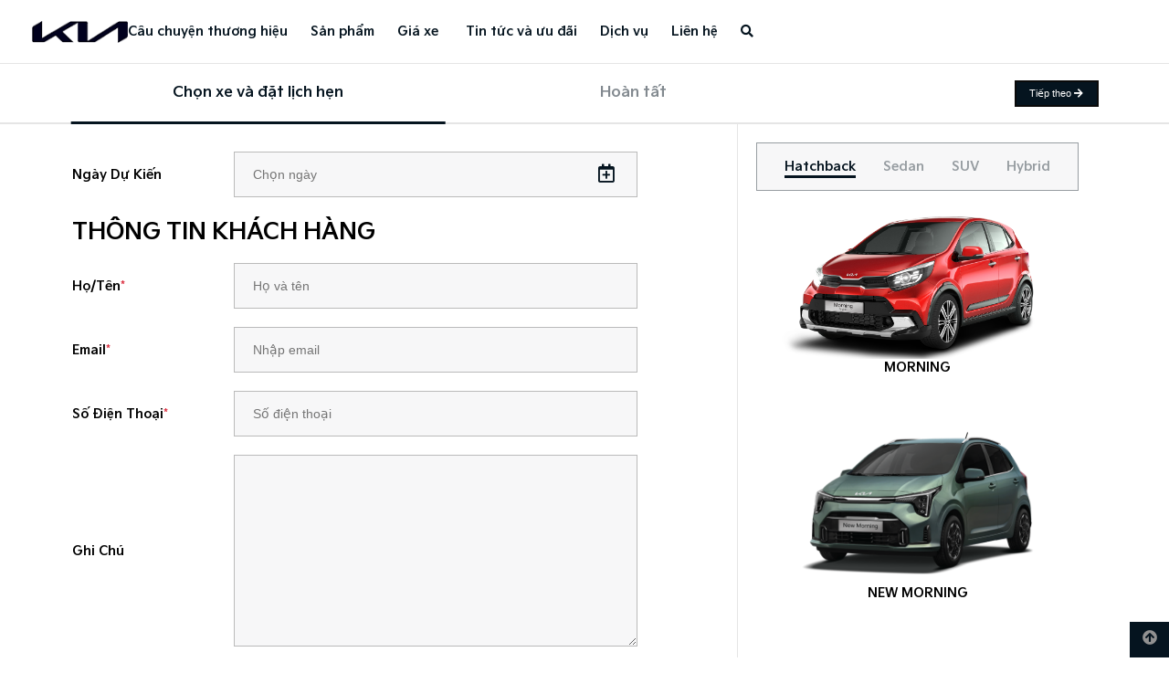

--- FILE ---
content_type: text/html; charset=UTF-8
request_url: https://kiaquangbinh.vn/dang-ky-lai-thu/chon-xe
body_size: 21438
content:


<!DOCTYPE html>
<html lang="en">

<head>
    <meta charset="utf-8">
    <meta http-equiv="Content-Type" content="text/html; charset=UTF-8" />
    <meta http-equiv="X-UA-Compatible" content="IE=edge">
    <meta name="csrf-token" content="Dkiq7ldJ1yxUGMF1wdVwR1SD7s3VoR0DK9tEknkc">
    <meta name="viewport" content="width=device-width, initial-scale=1, maximum-scale=1, user-scalable=no">
    <meta http-equiv="content-language" content="en">
    <link rel="canonical" href="https://kiaquangbinh.vn">
    <link rel="icon shortcut"
        href="https://kiaquangbinh.vn/storage/uu-dai-vpbank/favicon-kia-new-150x150-2.jpg">
    <meta http-equiv="content-language" content="en">
        <!-- Google Tag Manager -->
    
    <!-- End Google Tag Manager -->

    <!-- Global site tag (gtag.js) - Google Analytics -->
    


                <!-- Google Tag Manager -->
<script>(function(w,d,s,l,i){w[l]=w[l]||[];w[l].push({'gtm.start':
new Date().getTime(),event:'gtm.js'});var f=d.getElementsByTagName(s)[0],
j=d.createElement(s),dl=l!='dataLayer'?'&l='+l:'';j.async=true;j.src=
'https://www.googletagmanager.com/gtm.js?id='+i+dl;f.parentNode.insertBefore(j,f);
})(window,document,'script','dataLayer','GTM-W493QC');</script>
<!-- End Google Tag Manager -->
        <link href="https://fonts.googleapis.com/css2?family=Roboto&display=swap" rel="stylesheet">
    <link rel="shortcut icon" href="https://kiaquangbinh.vn/storage/uu-dai-vpbank/favicon-kia-new-150x150-2.jpg">

<title>Đăng ký lái thử | KIA Quảng Bình</title>
<meta name="description" content="KIA Quảng Bình">
<meta property="og:type" content="website">
<meta property="og:title" content="Đăng ký lái thử">
<meta property="og:site_name" content="KIA Quảng Bình">
<meta property="og:description" content="KIA Quảng Bình">
<meta property="og:url" content="https://kiaquangbinh.vn/dang-ky-lai-thu/dat-lich">
<meta property="og:image" content="https://kiaquangbinh.vn/storage/awards-1.jpg">
<meta property="og:image:width" content="1200">
<meta property="og:image:height" content="630">
<meta name="twitter:title" content="Đăng ký lái thử">
<meta name="twitter:description" content="KIA Quảng Bình">

<link media="all" type="text/css" rel="stylesheet" href="https://kiaquangbinh.vn/themes/main/css/plugins/normalize.css">
<link media="all" type="text/css" rel="stylesheet" href="https://kiaquangbinh.vn/themes/main/css/plugins/bootstrap.min.css">
<link media="all" type="text/css" rel="stylesheet" href="https://kiaquangbinh.vn/themes/main/css/plugins/jquery.datetimepicker.min.css">
<link media="all" type="text/css" rel="stylesheet" href="https://kiaquangbinh.vn/themes/main/css/plugins/jquery.fancybox.min.css">
<link media="all" type="text/css" rel="stylesheet" href="https://kiaquangbinh.vn/themes/main/css/plugins/swiper-bundle.min.css">
<link media="all" type="text/css" rel="stylesheet" href="https://kiaquangbinh.vn/themes/main/css/plugins/semantic-ui/components/transition.min.css">
<link media="all" type="text/css" rel="stylesheet" href="https://kiaquangbinh.vn/themes/main/css/plugins/semantic-ui/components/dropdown.min.css">
<link media="all" type="text/css" rel="stylesheet" href="https://kiaquangbinh.vn/themes/main/css/plugins/semantic-ui/components/accordion.min.css">
<link media="all" type="text/css" rel="stylesheet" href="https://kiaquangbinh.vn/themes/main/css/plugins/jquery.mCustomScrollbar.min.css">
<link media="all" type="text/css" rel="stylesheet" href="https://kiaquangbinh.vn/themes/main/css/plugins/simplebar.min.css">
<link media="all" type="text/css" rel="stylesheet" href="https://kiaquangbinh.vn/themes/main/css/plugins/select2.min.css">
<link media="all" type="text/css" rel="stylesheet" href="//cdnjs.cloudflare.com/ajax/libs/OwlCarousel2/2.3.4/assets/owl.carousel.min.css">
<link media="all" type="text/css" rel="stylesheet" href="https://kiaquangbinh.vn/themes/main/css/plugins/nice-select.min.css">
<link media="all" type="text/css" rel="stylesheet" href="https://kiaquangbinh.vn/themes/main/css/plugins/sweetalert2.min.css">
<link media="all" type="text/css" rel="stylesheet" href="https://kiaquangbinh.vn/themes/main/css/plugins/all.css">
<link media="all" type="text/css" rel="stylesheet" href="https://kiaquangbinh.vn/themes/main/css/plugins/semantic-ui/semantic.min.css">
<link media="all" type="text/css" rel="stylesheet" href="https://kiaquangbinh.vn/themes/main/css/plugins/aos.min.css">
<link media="all" type="text/css" rel="stylesheet" href="https://kiaquangbinh.vn/themes/main/css/compressed/common.css">

<link media="all" type="text/css" rel="stylesheet" href="https://kiaquangbinh.vn/themes/main/css/style.integration.css">

<script src="https://kiaquangbinh.vn/themes/main/js/plugins/jquery.min.js"></script>
<script>
    var showroom_url = 'https://kiaquangbinh.vn/lien-he/danh-sach-showroom';
</script>




    <script>
        var url_get_showroom = "https://kiaquangbinh.vn/lien-he/danh-sach-showroom";
    </script>
</head>

<body class=" modifycation-ui">
        <!-- Google Tag Manager (noscript) -->
    <noscript><iframe src="https://www.googletagmanager.com/ns.html?id=GTM-W493QC" height="0"
            width="0" style="display:none;visibility:hidden"></iframe></noscript>
    <!-- End Google Tag Manager (noscript) -->
            <!-- Google Tag Manager (noscript) -->
<noscript><iframe src="https://www.googletagmanager.com/ns.html?id=GTM-W493QC"
height="0" width="0" style="display:none;visibility:hidden"></iframe></noscript>
<!-- End Google Tag Manager (noscript) -->

<script>!function(s,u,b,i,z){var o,t,r,y;s[i]||(s._sbzaccid=z,s[i]=function(){s[i].q.push(arguments)},s[i].q=[],s[i]("setAccount",z),r=["widget.subiz.net","storage.googleapis"+(t=".com"),"app.sbz.workers.dev",i+"a"+(o=function(k,t){var n=t<=6?5:o(k,t-1)+o(k,t-3);return k!==t?n:n.toString(32)})(20,20)+t,i+"b"+o(30,30)+t,i+"c"+o(40,40)+t],(y=function(k){var t,n;s._subiz_init_2094850928430||r[k]&&(t=u.createElement(b),n=u.getElementsByTagName(b)[0],t.async=1,t.src="https://"+r[k]+"/sbz/app.js?accid="+z,n.parentNode.insertBefore(t,n),setTimeout(y,2e3,k+1))})(0))}(window,document,"script","subiz","acqcfpwncueyekjvuvku")</script>
        <div class="mesh-loader-wraper">
        <div class="lds-spinner">
            <div></div>
            <div></div>
            <div></div>
            <div></div>
            <div></div>
            <div></div>
            <div></div>
            <div></div>
            <div></div>
            <div></div>
            <div></div>
            <div></div>
        </div>
    </div>
    <section class="popup" id="popup" style="display:none;">
    <div id="container-popup">
        <div id="exampleModal1" class="reveal-modal">
            <div class="popup-header">
                <img src="">
            </div>
            <div class="popup-body">
                                    <span class="text-20 font-weight-bold uppercase">Cảm ơn quý khách đã lựa chọn KIA</span>
                    
                    <span>Chúng tôi sẽ liên hệ bạn sớm nhất</span>
                                <hr>
                <a class="black-button font-KiaSignature-Bold has-background close-reveal-modal" id="returnHome">Xác nhận</a>
            </div>
        </div>
    </div>
</section>

    <div id="app">
        <section id="menu-desktop" class="menu menu-top d-none d-lg-block">
    <div class="container">
        <div class="center-menu">
            <ul class="menu logo">
                <li class="menu-item logo">
                    <a href="https://kiaquangbinh.vn" class="text-13">
                        <img src="https://kiaquangbinh.vn/storage/uu-dai-vpbank/logo-kia-new-1.png"
                            class="img-fluid" alt="Logo">
                        
                    </a>
                </li>
            </ul>
        </div>
        <div class="menu-wrapper">
            
            <div class="left-menu">
                <ul class="menu">
                    <li class="menu-item hover-category  ">
        <a href="/about-kia" target="_self">
            Câu chuyện thương hiệu
        </a>
            </li>
    <li class="menu-item hover-category  ">
        <a href="/san-pham" target="_self">
            Sản phẩm
        </a>
            </li>
    <li class="menu-item hover-category  ">
        <a href="/gia-xe" target="_self">
            Giá xe
        </a>
            </li>

                </ul>
            </div>
            
            <div class="right-menu">
                <ul class="menu">
                    <li class="menu-item hover-category  ">
                <a href="/tin-tuc/tin-tuc-chung" target="_self">
                    Tin tức và ưu đãi
                </a>
                            </li>
                                    <li class="menu-item hover-category  ">
                <a href="/dat-hen-dich-vu" target="_self">
                    Dịch vụ
                </a>
                            </li>
                                                    <li class="menu-item hover-category  ">
                <a href="/lien-he" target="_self">
                    Liên hệ
                </a>
                            </li>
            
                    <li class="menu-item search-popup-icon">
                        <a href="javascript:void(0)" class="text-13 show-box-search" id="show-form-desktop">
                            <i class="fa fa-search"></i>
                            <div class="search-form-desktop">
                                <form class="form-submit-redirect" action="https://kiaquangbinh.vn/tim-kiem"
                                    method="GET">
                                    <div class="form-search-input">
                                        <label>Nhập từ khóa để tìm kiếm (<strong class="text-danger">*</strong>)</label>
                                        <div class="search-input">
                                            <input type="text" value="" name="key"
                                                class="search-input">
                                            <button class="search-submit-button submit" type="submit">Tìm kiếm</button>
                                        </div>
                                    </div>
                                </form>
                            </div>
                        </a>
                    </li>
                </ul>
            </div>
        </div>
    </div>
</section>

<section class="menu menu-mobile d-block d-lg-none">
    <div class="menu-wrapper">
        <div class="mainmenu">
            <ul class="menu logo">
                <li class="navbar-main custom-navbar">
                    <a href="javascript:void(0)" id="menu-show" class="menu-show">
                        <span></span>
                    </a>
                </li>


                <li class="menu-item logo">
                    <a href="https://kiaquangbinh.vn" class="text-13">
                        <img src="https://kiaquangbinh.vn/storage/uu-dai-vpbank/logo-kia-new-1.png"
                            class="img-fluid" alt="Logo">
                    </a>
                </li>
                <li class="button-search">
                    <a href="javascript:void(0)" id="show-form-search">
                        <i class="fa fa-search"></i>
                    </a>
                </li>
            </ul>
        </div>
    </div>
</section>



<div class="about-kia-dropdown fixed-dropdown">
    <div class="product-wrapper padding-top-with-menu-sticky">
        <div class="product-menu tab-content-main product-menu-custom">
            <div class="container">
                <ul id="product-menu" class="product-menu tab-content-main">
                    
                    <li class="menu-item hover-category">
        <a href="/about-kia"  target="_self">
            Kia Toàn Cầu
        </a>
    </li>
    <li class="menu-item hover-category">
        <a href="/kia-vietnam"  target="_self">
            Kia Việt Nam
        </a>
    </li>

                </ul>
            </div>
        </div>
    </div>
</div>



<div class="services-dropdown fixed-dropdown">
    <div class="product-wrapper padding-top-with-menu-sticky">
        <div class="product-menu tab-content-main product-menu-custom">
            <div class="container">
                <ul id="product-menu" class="product-menu tab-content-main">
                    <li class="menu-item hover-category">
        <a href="/dat-hen-dich-vu"  target="_self">
            Đặt hẹn dịch vụ
        </a>
    </li>
    <li class="menu-item hover-category">
        <a href="/bao-duong-dinh-ki"  target="_self">
            Bảo dưỡng định kỳ
        </a>
    </li>

                </ul>
            </div>
        </div>
    </div>
</div>

<section class="search-wrapper primary d-block d-lg-none">
    <form class="form" action="https://kiaquangbinh.vn/tim-kiem" method="GET">
        <div class="container">
            <div class="content primary">
                <input type="text" value="" name="key" class="input"
                    placeholder="Tìm kiếm...">
                <button type="submit"><span><i class="fa fa-search"></i></span></button>
            </div>
        </div>
    </form>
</section>
<section class="menu-dropdown primary">
    <div class="content-menu">
        <ul class="menu">
            <li class="menu-item hover-category  ">
        <a href="/about-kia" target="_self">
            Câu chuyện thương hiệu
        </a>
            </li>
    <li class="menu-item hover-category  ">
        <a href="/san-pham" target="_self">
            Sản phẩm
        </a>
            </li>
    <li class="menu-item hover-category  ">
        <a href="/gia-xe" target="_self">
            Giá xe
        </a>
            </li>

            <li class="menu-item hover-category  ">
        <a href="/tin-tuc/tin-tuc-chung" target="_self">
            Tin tức và ưu đãi
        </a>
            </li>
    <li class="menu-item hover-category  ">
        <a href="/dat-hen-dich-vu" target="_self">
            Dịch vụ
        </a>
            </li>
    <li class="menu-item hover-category  ">
        <a href="/dai-ly" target="_self">
            Đại lý
        </a>
            </li>
    <li class="menu-item hover-category  ">
        <a href="/lien-he" target="_self">
            Liên hệ
        </a>
            </li>

        </ul>
    </div>
</section>



<section class="menu-product-hover">
    <div class="sub-menu">
        <div class="container">
            <div class="tab-menu-header">
                <div class="tab-menu-item active" data-tab="#tab-all">
                    <div class="btn-checked">
                        <svg width="17" height="17" viewBox="0 0 17 17" fill="none"
                            xmlns="http://www.w3.org/2000/svg">
                            <rect x="0.5" y="0.5" width="16" height="16" rx="8" stroke="white" />
                            <circle cx="8.5" cy="8.5" r="4.5" fill="white" />
                        </svg>
                    </div>
                    <div class="btn-checkbox">
                        <svg width="17" height="17" viewBox="0 0 17 17" fill="none"
                            xmlns="http://www.w3.org/2000/svg">
                            <rect x="0.5" y="0.5" width="16" height="16" rx="8" stroke="white" />
                        </svg>
                    </div>
                    <span>Tất cả</span>
                </div>
                                    <div class="tab-menu-item" data-tab="#tab-0">
                        <div class="btn-checked">
                            <svg width="17" height="17" viewBox="0 0 17 17" fill="none"
                                xmlns="http://www.w3.org/2000/svg">
                                <rect x="0.5" y="0.5" width="16" height="16" rx="8" stroke="white" />
                                <circle cx="8.5" cy="8.5" r="4.5" fill="white" />
                            </svg>
                        </div>
                        <div class="btn-checkbox">
                            <svg width="17" height="17" viewBox="0 0 17 17" fill="none"
                                xmlns="http://www.w3.org/2000/svg">
                                <rect x="0.5" y="0.5" width="16" height="16" rx="8" stroke="white" />
                            </svg>
                        </div>
                        <span>SUV</span>
                    </div>
                                    <div class="tab-menu-item" data-tab="#tab-1">
                        <div class="btn-checked">
                            <svg width="17" height="17" viewBox="0 0 17 17" fill="none"
                                xmlns="http://www.w3.org/2000/svg">
                                <rect x="0.5" y="0.5" width="16" height="16" rx="8" stroke="white" />
                                <circle cx="8.5" cy="8.5" r="4.5" fill="white" />
                            </svg>
                        </div>
                        <div class="btn-checkbox">
                            <svg width="17" height="17" viewBox="0 0 17 17" fill="none"
                                xmlns="http://www.w3.org/2000/svg">
                                <rect x="0.5" y="0.5" width="16" height="16" rx="8" stroke="white" />
                            </svg>
                        </div>
                        <span>Hybrid</span>
                    </div>
                                    <div class="tab-menu-item" data-tab="#tab-2">
                        <div class="btn-checked">
                            <svg width="17" height="17" viewBox="0 0 17 17" fill="none"
                                xmlns="http://www.w3.org/2000/svg">
                                <rect x="0.5" y="0.5" width="16" height="16" rx="8" stroke="white" />
                                <circle cx="8.5" cy="8.5" r="4.5" fill="white" />
                            </svg>
                        </div>
                        <div class="btn-checkbox">
                            <svg width="17" height="17" viewBox="0 0 17 17" fill="none"
                                xmlns="http://www.w3.org/2000/svg">
                                <rect x="0.5" y="0.5" width="16" height="16" rx="8" stroke="white" />
                            </svg>
                        </div>
                        <span>Sedan</span>
                    </div>
                                    <div class="tab-menu-item" data-tab="#tab-3">
                        <div class="btn-checked">
                            <svg width="17" height="17" viewBox="0 0 17 17" fill="none"
                                xmlns="http://www.w3.org/2000/svg">
                                <rect x="0.5" y="0.5" width="16" height="16" rx="8" stroke="white" />
                                <circle cx="8.5" cy="8.5" r="4.5" fill="white" />
                            </svg>
                        </div>
                        <div class="btn-checkbox">
                            <svg width="17" height="17" viewBox="0 0 17 17" fill="none"
                                xmlns="http://www.w3.org/2000/svg">
                                <rect x="0.5" y="0.5" width="16" height="16" rx="8" stroke="white" />
                            </svg>
                        </div>
                        <span>Hatchback</span>
                    </div>
                            </div>
        </div>
    </div>
    <div class="product-all-wrap active" id="tab-all">
                    <div class="product-wrap active">
                <div class="container">
                    <div class="product-category-title">
                        SUV
                    </div>
                    <div class="list-product-item">
                                                    <div class="product-item">
                                <div class="product-item-image">
                                    <a href="https://kiaquangbinh.vn/chi-tiet-san-pham/new-carnival">
                                        <img class="img-fluid"
                                            src="https://kiaquangbinh.vn/storage/new-carnival/new-canival-icon-png-1.png"
                                            alt="">
                                    </a>
                                </div>
                                <div class="product-item-title">
                                    <span class="name">New Carnival</span>
                                    <span class="description">Khẳng định vị thế dẫn đầu</span>
                                </div>
                                <div class="product-item-price">
                                                                            <p>1,299,000,000đ</p>
                                                                    </div>
                                <div class="list-choose">
                                    <div class="item detail-product">
                                        <a href="https://kiaquangbinh.vn/chi-tiet-san-pham/new-carnival">
                                            Chi tiết
                                        </a>
                                    </div>
                                    <div class="item estimates-product">
                                        <a
                                            href="https://kiaquangbinh.vn/du-toan-chi-phi/chon-xe-va-phien-ban?car_model=157&amp;color_id=186">
                                            Dự toán
                                        </a>
                                    </div>
                                    <div class="item brochure-product">
                                        <a href="https://kiaquangbinh.vn/storage/brochure-2026/e-brochure-new-carnival-hybrid-v7-1.pdf"
                                            target="_blank">
                                            Tải Brochure
                                        </a>
                                    </div>
                                </div>
                            </div>
                                                    <div class="product-item">
                                <div class="product-item-image">
                                    <a href="https://kiaquangbinh.vn/chi-tiet-san-pham/new-sorento">
                                        <img class="img-fluid"
                                            src="https://kiaquangbinh.vn/storage/new-sorento-new-morning-2025/new-sorento-pngicon.png"
                                            alt="">
                                    </a>
                                </div>
                                <div class="product-item-title">
                                    <span class="name">New Sorento</span>
                                    <span class="description">Đẳng cấp vượt trội, dẫn lối thành công</span>
                                </div>
                                <div class="product-item-price">
                                                                            <p>1,249,000,000đ</p>
                                                                    </div>
                                <div class="list-choose">
                                    <div class="item detail-product">
                                        <a href="https://kiaquangbinh.vn/chi-tiet-san-pham/new-sorento">
                                            Chi tiết
                                        </a>
                                    </div>
                                    <div class="item estimates-product">
                                        <a
                                            href="https://kiaquangbinh.vn/du-toan-chi-phi/chon-xe-va-phien-ban?car_model=170&amp;color_id=191">
                                            Dự toán
                                        </a>
                                    </div>
                                    <div class="item brochure-product">
                                        <a href="https://kiaquangbinh.vn/storage/new-sorento-new-morning-2025/e-brochure-v6-1509.pdf"
                                            target="_blank">
                                            Tải Brochure
                                        </a>
                                    </div>
                                </div>
                            </div>
                                                    <div class="product-item">
                                <div class="product-item-image">
                                    <a href="https://kiaquangbinh.vn/chi-tiet-san-pham/kia-sorento-all-new">
                                        <img class="img-fluid"
                                            src="https://kiaquangbinh.vn/storage/sorento-pngicon.png"
                                            alt="">
                                    </a>
                                </div>
                                <div class="product-item-title">
                                    <span class="name">Sorento</span>
                                    <span class="description">Mẫu SUV 7 chỗ cao cấp</span>
                                </div>
                                <div class="product-item-price">
                                                                            <p>939,000,000đ</p>
                                                                    </div>
                                <div class="list-choose">
                                    <div class="item detail-product">
                                        <a href="https://kiaquangbinh.vn/chi-tiet-san-pham/kia-sorento-all-new">
                                            Chi tiết
                                        </a>
                                    </div>
                                    <div class="item estimates-product">
                                        <a
                                            href="https://kiaquangbinh.vn/du-toan-chi-phi/chon-xe-va-phien-ban?car_model=50&amp;color_id=122">
                                            Dự toán
                                        </a>
                                    </div>
                                    <div class="item brochure-product">
                                        <a href="https://kiaquangbinh.vn/storage/brochure-sorento-v131124.pdf"
                                            target="_blank">
                                            Tải Brochure
                                        </a>
                                    </div>
                                </div>
                            </div>
                                                    <div class="product-item">
                                <div class="product-item-image">
                                    <a href="https://kiaquangbinh.vn/chi-tiet-san-pham/kia-sportage">
                                        <img class="img-fluid"
                                            src="https://kiaquangbinh.vn/storage/kia-viet-nam/hinh-anh/suv-1.png"
                                            alt="">
                                    </a>
                                </div>
                                <div class="product-item-title">
                                    <span class="name">Sportage</span>
                                    <span class="description">Hành trình mới - Đẳng cấp mới</span>
                                </div>
                                <div class="product-item-price">
                                                                            <p>819,000,000đ</p>
                                                                    </div>
                                <div class="list-choose">
                                    <div class="item detail-product">
                                        <a href="https://kiaquangbinh.vn/chi-tiet-san-pham/kia-sportage">
                                            Chi tiết
                                        </a>
                                    </div>
                                    <div class="item estimates-product">
                                        <a
                                            href="https://kiaquangbinh.vn/du-toan-chi-phi/chon-xe-va-phien-ban?car_model=92&amp;color_id=87">
                                            Dự toán
                                        </a>
                                    </div>
                                    <div class="item brochure-product">
                                        <a href="https://kiaquangbinh.vn/storage/thang-10/e-brochure-sportage.pdf"
                                            target="_blank">
                                            Tải Brochure
                                        </a>
                                    </div>
                                </div>
                            </div>
                                                    <div class="product-item">
                                <div class="product-item-image">
                                    <a href="https://kiaquangbinh.vn/chi-tiet-san-pham/new-sonet">
                                        <img class="img-fluid"
                                            src="https://kiaquangbinh.vn/storage/new-sonet/new-sonetjpg.png"
                                            alt="">
                                    </a>
                                </div>
                                <div class="product-item-title">
                                    <span class="name">New Sonet</span>
                                    <span class="description">SUV thế hệ mới, linh hoạt trong đô thị</span>
                                </div>
                                <div class="product-item-price">
                                                                            <p>499,000,000đ</p>
                                                                    </div>
                                <div class="list-choose">
                                    <div class="item detail-product">
                                        <a href="https://kiaquangbinh.vn/chi-tiet-san-pham/new-sonet">
                                            Chi tiết
                                        </a>
                                    </div>
                                    <div class="item estimates-product">
                                        <a
                                            href="https://kiaquangbinh.vn/du-toan-chi-phi/chon-xe-va-phien-ban?car_model=151&amp;color_id=129">
                                            Dự toán
                                        </a>
                                    </div>
                                    <div class="item brochure-product">
                                        <a href="https://kiaquangbinh.vn/storage/thang-10/e-brochure-new-sonet.pdf"
                                            target="_blank">
                                            Tải Brochure
                                        </a>
                                    </div>
                                </div>
                            </div>
                                                    <div class="product-item">
                                <div class="product-item-image">
                                    <a href="https://kiaquangbinh.vn/chi-tiet-san-pham/carens">
                                        <img class="img-fluid"
                                            src="https://kiaquangbinh.vn/storage/carens-icon-3.png"
                                            alt="">
                                    </a>
                                </div>
                                <div class="product-item-title">
                                    <span class="name">Carens</span>
                                    <span class="description">Mẫu xe SUV thế hệ mới</span>
                                </div>
                                <div class="product-item-price">
                                                                            <p>599,000,000đ</p>
                                                                    </div>
                                <div class="list-choose">
                                    <div class="item detail-product">
                                        <a href="https://kiaquangbinh.vn/chi-tiet-san-pham/carens">
                                            Chi tiết
                                        </a>
                                    </div>
                                    <div class="item estimates-product">
                                        <a
                                            href="https://kiaquangbinh.vn/du-toan-chi-phi/chon-xe-va-phien-ban?car_model=102&amp;color_id=114">
                                            Dự toán
                                        </a>
                                    </div>
                                    <div class="item brochure-product">
                                        <a href="https://kiaquangbinh.vn/storage/thang-10/e-brochure-carens.pdf"
                                            target="_blank">
                                            Tải Brochure
                                        </a>
                                    </div>
                                </div>
                            </div>
                                                    <div class="product-item">
                                <div class="product-item-image">
                                    <a href="https://kiaquangbinh.vn/chi-tiet-san-pham/new-seltos">
                                        <img class="img-fluid"
                                            src="https://kiaquangbinh.vn/storage/hinh-xe-new-seltos-moi-1.png"
                                            alt="">
                                    </a>
                                </div>
                                <div class="product-item-title">
                                    <span class="name">New Seltos</span>
                                    <span class="description">Dẫn đầu xu hướng</span>
                                </div>
                                <div class="product-item-price">
                                                                            <p>599,000,000đ</p>
                                                                    </div>
                                <div class="list-choose">
                                    <div class="item detail-product">
                                        <a href="https://kiaquangbinh.vn/chi-tiet-san-pham/new-seltos">
                                            Chi tiết
                                        </a>
                                    </div>
                                    <div class="item estimates-product">
                                        <a
                                            href="https://kiaquangbinh.vn/du-toan-chi-phi/chon-xe-va-phien-ban?car_model=143&amp;color_id=172">
                                            Dự toán
                                        </a>
                                    </div>
                                    <div class="item brochure-product">
                                        <a href="https://kiaquangbinh.vn/storage/thang-10/e-brochure-new-seltos.pdf"
                                            target="_blank">
                                            Tải Brochure
                                        </a>
                                    </div>
                                </div>
                            </div>
                                            </div>
                </div>
            </div>
                    <div class="product-wrap active">
                <div class="container">
                    <div class="product-category-title">
                        Hybrid
                    </div>
                    <div class="list-product-item">
                                                    <div class="product-item">
                                <div class="product-item-image">
                                    <a href="https://kiaquangbinh.vn/chi-tiet-san-pham/new-carnival-hybrid">
                                        <img class="img-fluid"
                                            src="https://kiaquangbinh.vn/storage/new-carnival/new-carnival-hev-astra-blue-1.png"
                                            alt="">
                                    </a>
                                </div>
                                <div class="product-item-title">
                                    <span class="name">New Carnival Hybrid</span>
                                    <span class="description">Khẳng định vị thế dẫn đầu - Bứt phá công nghệ Hybrid</span>
                                </div>
                                <div class="product-item-price">
                                                                            <p>1,539,000,000đ</p>
                                                                    </div>
                                <div class="list-choose">
                                    <div class="item detail-product">
                                        <a href="https://kiaquangbinh.vn/chi-tiet-san-pham/new-carnival-hybrid">
                                            Chi tiết
                                        </a>
                                    </div>
                                    <div class="item estimates-product">
                                        <a
                                            href="https://kiaquangbinh.vn/du-toan-chi-phi/chon-xe-va-phien-ban?car_model=162">
                                            Dự toán
                                        </a>
                                    </div>
                                    <div class="item brochure-product">
                                        <a href="https://kiaquangbinh.vn/storage/e-brochure-carnival-hev-v8/e-brochure-new-carnival-hybrid-v7.pdf"
                                            target="_blank">
                                            Tải Brochure
                                        </a>
                                    </div>
                                </div>
                            </div>
                                                    <div class="product-item">
                                <div class="product-item-image">
                                    <a href="https://kiaquangbinh.vn/chi-tiet-san-pham/sorento-hybrid">
                                        <img class="img-fluid"
                                            src="https://kiaquangbinh.vn/storage/hybrid/section4/hybrid.png"
                                            alt="">
                                    </a>
                                </div>
                                <div class="product-item-title">
                                    <span class="name">Sorento Hybrid</span>
                                    <span class="description">Kiến tạo cảm hứng tương lai</span>
                                </div>
                                <div class="product-item-price">
                                                                            <p>1,149,000,000đ</p>
                                                                    </div>
                                <div class="list-choose">
                                    <div class="item detail-product">
                                        <a href="https://kiaquangbinh.vn/chi-tiet-san-pham/sorento-hybrid">
                                            Chi tiết
                                        </a>
                                    </div>
                                    <div class="item estimates-product">
                                        <a
                                            href="https://kiaquangbinh.vn/du-toan-chi-phi/chon-xe-va-phien-ban?car_model=111&amp;color_id=83">
                                            Dự toán
                                        </a>
                                    </div>
                                    <div class="item brochure-product">
                                        <a href="https://kiaquangbinh.vn/storage/e-brochure-sorento-hev-phev.pdf"
                                            target="_blank">
                                            Tải Brochure
                                        </a>
                                    </div>
                                </div>
                            </div>
                                                    <div class="product-item">
                                <div class="product-item-image">
                                    <a href="https://kiaquangbinh.vn/chi-tiet-san-pham/sorento-plug-in-hybrid">
                                        <img class="img-fluid"
                                            src="https://kiaquangbinh.vn/storage/hybrid/section4/plugin-1.png"
                                            alt="">
                                    </a>
                                </div>
                                <div class="product-item-title">
                                    <span class="name">Sorento Plug-in Hybrid</span>
                                    <span class="description">Kiến tạo cảm hứng tương lai</span>
                                </div>
                                <div class="product-item-price">
                                                                            <p>1,399,000,000đ</p>
                                                                    </div>
                                <div class="list-choose">
                                    <div class="item detail-product">
                                        <a href="https://kiaquangbinh.vn/chi-tiet-san-pham/sorento-plug-in-hybrid">
                                            Chi tiết
                                        </a>
                                    </div>
                                    <div class="item estimates-product">
                                        <a
                                            href="https://kiaquangbinh.vn/du-toan-chi-phi/chon-xe-va-phien-ban?car_model=113&amp;color_id=74">
                                            Dự toán
                                        </a>
                                    </div>
                                    <div class="item brochure-product">
                                        <a href="https://kiaquangbinh.vn/storage/e-brochure-sorento-hev-phev.pdf"
                                            target="_blank">
                                            Tải Brochure
                                        </a>
                                    </div>
                                </div>
                            </div>
                                            </div>
                </div>
            </div>
                    <div class="product-wrap active">
                <div class="container">
                    <div class="product-category-title">
                        Sedan
                    </div>
                    <div class="list-product-item">
                                                    <div class="product-item">
                                <div class="product-item-image">
                                    <a href="https://kiaquangbinh.vn/chi-tiet-san-pham/soluto">
                                        <img class="img-fluid"
                                            src="https://kiaquangbinh.vn/storage/soluto-pngicon.png"
                                            alt="">
                                    </a>
                                </div>
                                <div class="product-item-title">
                                    <span class="name">Soluto</span>
                                    <span class="description">Kết nối giá trị thật</span>
                                </div>
                                <div class="product-item-price">
                                                                            <p>386,000,000đ</p>
                                                                    </div>
                                <div class="list-choose">
                                    <div class="item detail-product">
                                        <a href="https://kiaquangbinh.vn/chi-tiet-san-pham/soluto">
                                            Chi tiết
                                        </a>
                                    </div>
                                    <div class="item estimates-product">
                                        <a
                                            href="https://kiaquangbinh.vn/du-toan-chi-phi/chon-xe-va-phien-ban?car_model=18&amp;color_id=138">
                                            Dự toán
                                        </a>
                                    </div>
                                    <div class="item brochure-product">
                                        <a href="https://kiaquangbinh.vn/storage/brochure-soluto-11072023.pdf"
                                            target="_blank">
                                            Tải Brochure
                                        </a>
                                    </div>
                                </div>
                            </div>
                                                    <div class="product-item">
                                <div class="product-item-image">
                                    <a href="https://kiaquangbinh.vn/chi-tiet-san-pham/the-new-k3">
                                        <img class="img-fluid"
                                            src="https://kiaquangbinh.vn/storage/k3-xanh.png"
                                            alt="">
                                    </a>
                                </div>
                                <div class="product-item-title">
                                    <span class="name">K3</span>
                                    <span class="description">Phong cách sống thông minh</span>
                                </div>
                                <div class="product-item-price">
                                                                            <p>584,000,000đ</p>
                                                                    </div>
                                <div class="list-choose">
                                    <div class="item detail-product">
                                        <a href="https://kiaquangbinh.vn/chi-tiet-san-pham/the-new-k3">
                                            Chi tiết
                                        </a>
                                    </div>
                                    <div class="item estimates-product">
                                        <a
                                            href="https://kiaquangbinh.vn/du-toan-chi-phi/chon-xe-va-phien-ban?car_model=67&amp;color_id=91">
                                            Dự toán
                                        </a>
                                    </div>
                                    <div class="item brochure-product">
                                        <a href="https://kiaquangbinh.vn/storage/thang-10/e-brochure-k3.pdf"
                                            target="_blank">
                                            Tải Brochure
                                        </a>
                                    </div>
                                </div>
                            </div>
                                                    <div class="product-item">
                                <div class="product-item-image">
                                    <a href="https://kiaquangbinh.vn/chi-tiet-san-pham/kia-k5">
                                        <img class="img-fluid"
                                            src="https://kiaquangbinh.vn/storage/k5-xanhsam.png"
                                            alt="">
                                    </a>
                                </div>
                                <div class="product-item-title">
                                    <span class="name">K5</span>
                                    <span class="description">Trải nghiệm đẳng cấp mới</span>
                                </div>
                                <div class="product-item-price">
                                                                            <p>849,000,000đ</p>
                                                                    </div>
                                <div class="list-choose">
                                    <div class="item detail-product">
                                        <a href="https://kiaquangbinh.vn/chi-tiet-san-pham/kia-k5">
                                            Chi tiết
                                        </a>
                                    </div>
                                    <div class="item estimates-product">
                                        <a
                                            href="https://kiaquangbinh.vn/du-toan-chi-phi/chon-xe-va-phien-ban?car_model=83&amp;color_id=75">
                                            Dự toán
                                        </a>
                                    </div>
                                    <div class="item brochure-product">
                                        <a href="https://kiaquangbinh.vn/storage/e-catalogue-k5-28062023.pdf"
                                            target="_blank">
                                            Tải Brochure
                                        </a>
                                    </div>
                                </div>
                            </div>
                                            </div>
                </div>
            </div>
                    <div class="product-wrap active">
                <div class="container">
                    <div class="product-category-title">
                        Hatchback
                    </div>
                    <div class="list-product-item">
                                                    <div class="product-item">
                                <div class="product-item-image">
                                    <a href="https://kiaquangbinh.vn/chi-tiet-san-pham/new-morning-2025">
                                        <img class="img-fluid"
                                            src="https://kiaquangbinh.vn/storage/new-sorento-new-morning-2025/new-morning-pngicon-2.png"
                                            alt="">
                                    </a>
                                </div>
                                <div class="product-item-title">
                                    <span class="name">New Morning</span>
                                    <span class="description">Mẫu xe đô thị thời trang</span>
                                </div>
                                <div class="product-item-price">
                                                                            <p>439,000,000đ</p>
                                                                    </div>
                                <div class="list-choose">
                                    <div class="item detail-product">
                                        <a href="https://kiaquangbinh.vn/chi-tiet-san-pham/new-morning-2025">
                                            Chi tiết
                                        </a>
                                    </div>
                                    <div class="item estimates-product">
                                        <a
                                            href="https://kiaquangbinh.vn/du-toan-chi-phi/chon-xe-va-phien-ban?car_model=168">
                                            Dự toán
                                        </a>
                                    </div>
                                    <div class="item brochure-product">
                                        <a href="https://kiaquangbinh.vn/storage/new-sorento-new-morning-2025/e-brochure-new-morning-2025.pdf"
                                            target="_blank">
                                            Tải Brochure
                                        </a>
                                    </div>
                                </div>
                            </div>
                                                    <div class="product-item">
                                <div class="product-item-image">
                                    <a href="https://kiaquangbinh.vn/chi-tiet-san-pham/morning">
                                        <img class="img-fluid"
                                            src="https://kiaquangbinh.vn/storage/l-newmorning-xline-do-edit.png"
                                            alt="">
                                    </a>
                                </div>
                                <div class="product-item-title">
                                    <span class="name">Morning</span>
                                    <span class="description">Sắc màu thời trang - Khẳng định phong cách</span>
                                </div>
                                <div class="product-item-price">
                                                                            <p>349,000,000đ</p>
                                                                    </div>
                                <div class="list-choose">
                                    <div class="item detail-product">
                                        <a href="https://kiaquangbinh.vn/chi-tiet-san-pham/morning">
                                            Chi tiết
                                        </a>
                                    </div>
                                    <div class="item estimates-product">
                                        <a
                                            href="https://kiaquangbinh.vn/du-toan-chi-phi/chon-xe-va-phien-ban?car_model=63&amp;color_id=133">
                                            Dự toán
                                        </a>
                                    </div>
                                    <div class="item brochure-product">
                                        <a href="https://kiaquangbinh.vn/storage/brochure-new-morning.pdf"
                                            target="_blank">
                                            Tải Brochure
                                        </a>
                                    </div>
                                </div>
                            </div>
                                            </div>
                </div>
            </div>
            </div>
            <div class="product-wrap" id="tab-0">
            <div class="container">
                <div class="product-category-title">
                    SUV
                </div>
                <div class="list-product-item">
                                            <div class="product-item">
                            <div class="product-item-image">
                                <a href="https://kiaquangbinh.vn/chi-tiet-san-pham/new-carnival">
                                    <img class="img-fluid"
                                        src="https://kiaquangbinh.vn/storage/new-carnival/new-canival-icon-png-1.png"
                                        alt="">
                                </a>
                            </div>
                            <div class="product-item-title">
                                <span class="name">New Carnival</span>
                                <span class="description">Khẳng định vị thế dẫn đầu</span>
                            </div>
                            <div class="product-item-price">
                                                                    <p>1,299,000,000đ</p>
                                                            </div>
                            <div class="list-choose">
                                <div class="item detail-product">
                                    <a href="https://kiaquangbinh.vn/chi-tiet-san-pham/new-carnival">
                                        Chi tiết
                                    </a>
                                </div>
                                <div class="item estimates-product">
                                    <a
                                        href="https://kiaquangbinh.vn/du-toan-chi-phi/chon-xe-va-phien-ban?car_model=157&amp;color_id=186">
                                        Dự toán
                                    </a>
                                </div>
                                <div class="item brochure-product">
                                    <a href="https://kiaquangbinh.vn/storage/brochure-2026/e-brochure-new-carnival-hybrid-v7-1.pdf"
                                        target="_blank">
                                        Tải Brochure
                                    </a>
                                </div>
                            </div>
                        </div>
                                            <div class="product-item">
                            <div class="product-item-image">
                                <a href="https://kiaquangbinh.vn/chi-tiet-san-pham/new-sorento">
                                    <img class="img-fluid"
                                        src="https://kiaquangbinh.vn/storage/new-sorento-new-morning-2025/new-sorento-pngicon.png"
                                        alt="">
                                </a>
                            </div>
                            <div class="product-item-title">
                                <span class="name">New Sorento</span>
                                <span class="description">Đẳng cấp vượt trội, dẫn lối thành công</span>
                            </div>
                            <div class="product-item-price">
                                                                    <p>1,249,000,000đ</p>
                                                            </div>
                            <div class="list-choose">
                                <div class="item detail-product">
                                    <a href="https://kiaquangbinh.vn/chi-tiet-san-pham/new-sorento">
                                        Chi tiết
                                    </a>
                                </div>
                                <div class="item estimates-product">
                                    <a
                                        href="https://kiaquangbinh.vn/du-toan-chi-phi/chon-xe-va-phien-ban?car_model=170&amp;color_id=191">
                                        Dự toán
                                    </a>
                                </div>
                                <div class="item brochure-product">
                                    <a href="https://kiaquangbinh.vn/storage/new-sorento-new-morning-2025/e-brochure-v6-1509.pdf"
                                        target="_blank">
                                        Tải Brochure
                                    </a>
                                </div>
                            </div>
                        </div>
                                            <div class="product-item">
                            <div class="product-item-image">
                                <a href="https://kiaquangbinh.vn/chi-tiet-san-pham/kia-sorento-all-new">
                                    <img class="img-fluid"
                                        src="https://kiaquangbinh.vn/storage/sorento-pngicon.png"
                                        alt="">
                                </a>
                            </div>
                            <div class="product-item-title">
                                <span class="name">Sorento</span>
                                <span class="description">Mẫu SUV 7 chỗ cao cấp</span>
                            </div>
                            <div class="product-item-price">
                                                                    <p>939,000,000đ</p>
                                                            </div>
                            <div class="list-choose">
                                <div class="item detail-product">
                                    <a href="https://kiaquangbinh.vn/chi-tiet-san-pham/kia-sorento-all-new">
                                        Chi tiết
                                    </a>
                                </div>
                                <div class="item estimates-product">
                                    <a
                                        href="https://kiaquangbinh.vn/du-toan-chi-phi/chon-xe-va-phien-ban?car_model=50&amp;color_id=122">
                                        Dự toán
                                    </a>
                                </div>
                                <div class="item brochure-product">
                                    <a href="https://kiaquangbinh.vn/storage/brochure-sorento-v131124.pdf"
                                        target="_blank">
                                        Tải Brochure
                                    </a>
                                </div>
                            </div>
                        </div>
                                            <div class="product-item">
                            <div class="product-item-image">
                                <a href="https://kiaquangbinh.vn/chi-tiet-san-pham/kia-sportage">
                                    <img class="img-fluid"
                                        src="https://kiaquangbinh.vn/storage/kia-viet-nam/hinh-anh/suv-1.png"
                                        alt="">
                                </a>
                            </div>
                            <div class="product-item-title">
                                <span class="name">Sportage</span>
                                <span class="description">Hành trình mới - Đẳng cấp mới</span>
                            </div>
                            <div class="product-item-price">
                                                                    <p>819,000,000đ</p>
                                                            </div>
                            <div class="list-choose">
                                <div class="item detail-product">
                                    <a href="https://kiaquangbinh.vn/chi-tiet-san-pham/kia-sportage">
                                        Chi tiết
                                    </a>
                                </div>
                                <div class="item estimates-product">
                                    <a
                                        href="https://kiaquangbinh.vn/du-toan-chi-phi/chon-xe-va-phien-ban?car_model=92&amp;color_id=87">
                                        Dự toán
                                    </a>
                                </div>
                                <div class="item brochure-product">
                                    <a href="https://kiaquangbinh.vn/storage/thang-10/e-brochure-sportage.pdf"
                                        target="_blank">
                                        Tải Brochure
                                    </a>
                                </div>
                            </div>
                        </div>
                                            <div class="product-item">
                            <div class="product-item-image">
                                <a href="https://kiaquangbinh.vn/chi-tiet-san-pham/new-sonet">
                                    <img class="img-fluid"
                                        src="https://kiaquangbinh.vn/storage/new-sonet/new-sonetjpg.png"
                                        alt="">
                                </a>
                            </div>
                            <div class="product-item-title">
                                <span class="name">New Sonet</span>
                                <span class="description">SUV thế hệ mới, linh hoạt trong đô thị</span>
                            </div>
                            <div class="product-item-price">
                                                                    <p>499,000,000đ</p>
                                                            </div>
                            <div class="list-choose">
                                <div class="item detail-product">
                                    <a href="https://kiaquangbinh.vn/chi-tiet-san-pham/new-sonet">
                                        Chi tiết
                                    </a>
                                </div>
                                <div class="item estimates-product">
                                    <a
                                        href="https://kiaquangbinh.vn/du-toan-chi-phi/chon-xe-va-phien-ban?car_model=151&amp;color_id=129">
                                        Dự toán
                                    </a>
                                </div>
                                <div class="item brochure-product">
                                    <a href="https://kiaquangbinh.vn/storage/thang-10/e-brochure-new-sonet.pdf"
                                        target="_blank">
                                        Tải Brochure
                                    </a>
                                </div>
                            </div>
                        </div>
                                            <div class="product-item">
                            <div class="product-item-image">
                                <a href="https://kiaquangbinh.vn/chi-tiet-san-pham/carens">
                                    <img class="img-fluid"
                                        src="https://kiaquangbinh.vn/storage/carens-icon-3.png"
                                        alt="">
                                </a>
                            </div>
                            <div class="product-item-title">
                                <span class="name">Carens</span>
                                <span class="description">Mẫu xe SUV thế hệ mới</span>
                            </div>
                            <div class="product-item-price">
                                                                    <p>599,000,000đ</p>
                                                            </div>
                            <div class="list-choose">
                                <div class="item detail-product">
                                    <a href="https://kiaquangbinh.vn/chi-tiet-san-pham/carens">
                                        Chi tiết
                                    </a>
                                </div>
                                <div class="item estimates-product">
                                    <a
                                        href="https://kiaquangbinh.vn/du-toan-chi-phi/chon-xe-va-phien-ban?car_model=102&amp;color_id=114">
                                        Dự toán
                                    </a>
                                </div>
                                <div class="item brochure-product">
                                    <a href="https://kiaquangbinh.vn/storage/thang-10/e-brochure-carens.pdf"
                                        target="_blank">
                                        Tải Brochure
                                    </a>
                                </div>
                            </div>
                        </div>
                                            <div class="product-item">
                            <div class="product-item-image">
                                <a href="https://kiaquangbinh.vn/chi-tiet-san-pham/new-seltos">
                                    <img class="img-fluid"
                                        src="https://kiaquangbinh.vn/storage/hinh-xe-new-seltos-moi-1.png"
                                        alt="">
                                </a>
                            </div>
                            <div class="product-item-title">
                                <span class="name">New Seltos</span>
                                <span class="description">Dẫn đầu xu hướng</span>
                            </div>
                            <div class="product-item-price">
                                                                    <p>599,000,000đ</p>
                                                            </div>
                            <div class="list-choose">
                                <div class="item detail-product">
                                    <a href="https://kiaquangbinh.vn/chi-tiet-san-pham/new-seltos">
                                        Chi tiết
                                    </a>
                                </div>
                                <div class="item estimates-product">
                                    <a
                                        href="https://kiaquangbinh.vn/du-toan-chi-phi/chon-xe-va-phien-ban?car_model=143&amp;color_id=172">
                                        Dự toán
                                    </a>
                                </div>
                                <div class="item brochure-product">
                                    <a href="https://kiaquangbinh.vn/storage/thang-10/e-brochure-new-seltos.pdf"
                                        target="_blank">
                                        Tải Brochure
                                    </a>
                                </div>
                            </div>
                        </div>
                                    </div>
            </div>
        </div>
            <div class="product-wrap" id="tab-1">
            <div class="container">
                <div class="product-category-title">
                    Hybrid
                </div>
                <div class="list-product-item">
                                            <div class="product-item">
                            <div class="product-item-image">
                                <a href="https://kiaquangbinh.vn/chi-tiet-san-pham/new-carnival-hybrid">
                                    <img class="img-fluid"
                                        src="https://kiaquangbinh.vn/storage/new-carnival/new-carnival-hev-astra-blue-1.png"
                                        alt="">
                                </a>
                            </div>
                            <div class="product-item-title">
                                <span class="name">New Carnival Hybrid</span>
                                <span class="description">Khẳng định vị thế dẫn đầu - Bứt phá công nghệ Hybrid</span>
                            </div>
                            <div class="product-item-price">
                                                                    <p>1,539,000,000đ</p>
                                                            </div>
                            <div class="list-choose">
                                <div class="item detail-product">
                                    <a href="https://kiaquangbinh.vn/chi-tiet-san-pham/new-carnival-hybrid">
                                        Chi tiết
                                    </a>
                                </div>
                                <div class="item estimates-product">
                                    <a
                                        href="https://kiaquangbinh.vn/du-toan-chi-phi/chon-xe-va-phien-ban?car_model=162">
                                        Dự toán
                                    </a>
                                </div>
                                <div class="item brochure-product">
                                    <a href="https://kiaquangbinh.vn/storage/e-brochure-carnival-hev-v8/e-brochure-new-carnival-hybrid-v7.pdf"
                                        target="_blank">
                                        Tải Brochure
                                    </a>
                                </div>
                            </div>
                        </div>
                                            <div class="product-item">
                            <div class="product-item-image">
                                <a href="https://kiaquangbinh.vn/chi-tiet-san-pham/sorento-hybrid">
                                    <img class="img-fluid"
                                        src="https://kiaquangbinh.vn/storage/hybrid/section4/hybrid.png"
                                        alt="">
                                </a>
                            </div>
                            <div class="product-item-title">
                                <span class="name">Sorento Hybrid</span>
                                <span class="description">Kiến tạo cảm hứng tương lai</span>
                            </div>
                            <div class="product-item-price">
                                                                    <p>1,149,000,000đ</p>
                                                            </div>
                            <div class="list-choose">
                                <div class="item detail-product">
                                    <a href="https://kiaquangbinh.vn/chi-tiet-san-pham/sorento-hybrid">
                                        Chi tiết
                                    </a>
                                </div>
                                <div class="item estimates-product">
                                    <a
                                        href="https://kiaquangbinh.vn/du-toan-chi-phi/chon-xe-va-phien-ban?car_model=111&amp;color_id=83">
                                        Dự toán
                                    </a>
                                </div>
                                <div class="item brochure-product">
                                    <a href="https://kiaquangbinh.vn/storage/e-brochure-sorento-hev-phev.pdf"
                                        target="_blank">
                                        Tải Brochure
                                    </a>
                                </div>
                            </div>
                        </div>
                                            <div class="product-item">
                            <div class="product-item-image">
                                <a href="https://kiaquangbinh.vn/chi-tiet-san-pham/sorento-plug-in-hybrid">
                                    <img class="img-fluid"
                                        src="https://kiaquangbinh.vn/storage/hybrid/section4/plugin-1.png"
                                        alt="">
                                </a>
                            </div>
                            <div class="product-item-title">
                                <span class="name">Sorento Plug-in Hybrid</span>
                                <span class="description">Kiến tạo cảm hứng tương lai</span>
                            </div>
                            <div class="product-item-price">
                                                                    <p>1,399,000,000đ</p>
                                                            </div>
                            <div class="list-choose">
                                <div class="item detail-product">
                                    <a href="https://kiaquangbinh.vn/chi-tiet-san-pham/sorento-plug-in-hybrid">
                                        Chi tiết
                                    </a>
                                </div>
                                <div class="item estimates-product">
                                    <a
                                        href="https://kiaquangbinh.vn/du-toan-chi-phi/chon-xe-va-phien-ban?car_model=113&amp;color_id=74">
                                        Dự toán
                                    </a>
                                </div>
                                <div class="item brochure-product">
                                    <a href="https://kiaquangbinh.vn/storage/e-brochure-sorento-hev-phev.pdf"
                                        target="_blank">
                                        Tải Brochure
                                    </a>
                                </div>
                            </div>
                        </div>
                                    </div>
            </div>
        </div>
            <div class="product-wrap" id="tab-2">
            <div class="container">
                <div class="product-category-title">
                    Sedan
                </div>
                <div class="list-product-item">
                                            <div class="product-item">
                            <div class="product-item-image">
                                <a href="https://kiaquangbinh.vn/chi-tiet-san-pham/soluto">
                                    <img class="img-fluid"
                                        src="https://kiaquangbinh.vn/storage/soluto-pngicon.png"
                                        alt="">
                                </a>
                            </div>
                            <div class="product-item-title">
                                <span class="name">Soluto</span>
                                <span class="description">Kết nối giá trị thật</span>
                            </div>
                            <div class="product-item-price">
                                                                    <p>386,000,000đ</p>
                                                            </div>
                            <div class="list-choose">
                                <div class="item detail-product">
                                    <a href="https://kiaquangbinh.vn/chi-tiet-san-pham/soluto">
                                        Chi tiết
                                    </a>
                                </div>
                                <div class="item estimates-product">
                                    <a
                                        href="https://kiaquangbinh.vn/du-toan-chi-phi/chon-xe-va-phien-ban?car_model=18&amp;color_id=138">
                                        Dự toán
                                    </a>
                                </div>
                                <div class="item brochure-product">
                                    <a href="https://kiaquangbinh.vn/storage/brochure-soluto-11072023.pdf"
                                        target="_blank">
                                        Tải Brochure
                                    </a>
                                </div>
                            </div>
                        </div>
                                            <div class="product-item">
                            <div class="product-item-image">
                                <a href="https://kiaquangbinh.vn/chi-tiet-san-pham/the-new-k3">
                                    <img class="img-fluid"
                                        src="https://kiaquangbinh.vn/storage/k3-xanh.png"
                                        alt="">
                                </a>
                            </div>
                            <div class="product-item-title">
                                <span class="name">K3</span>
                                <span class="description">Phong cách sống thông minh</span>
                            </div>
                            <div class="product-item-price">
                                                                    <p>584,000,000đ</p>
                                                            </div>
                            <div class="list-choose">
                                <div class="item detail-product">
                                    <a href="https://kiaquangbinh.vn/chi-tiet-san-pham/the-new-k3">
                                        Chi tiết
                                    </a>
                                </div>
                                <div class="item estimates-product">
                                    <a
                                        href="https://kiaquangbinh.vn/du-toan-chi-phi/chon-xe-va-phien-ban?car_model=67&amp;color_id=91">
                                        Dự toán
                                    </a>
                                </div>
                                <div class="item brochure-product">
                                    <a href="https://kiaquangbinh.vn/storage/thang-10/e-brochure-k3.pdf"
                                        target="_blank">
                                        Tải Brochure
                                    </a>
                                </div>
                            </div>
                        </div>
                                            <div class="product-item">
                            <div class="product-item-image">
                                <a href="https://kiaquangbinh.vn/chi-tiet-san-pham/kia-k5">
                                    <img class="img-fluid"
                                        src="https://kiaquangbinh.vn/storage/k5-xanhsam.png"
                                        alt="">
                                </a>
                            </div>
                            <div class="product-item-title">
                                <span class="name">K5</span>
                                <span class="description">Trải nghiệm đẳng cấp mới</span>
                            </div>
                            <div class="product-item-price">
                                                                    <p>849,000,000đ</p>
                                                            </div>
                            <div class="list-choose">
                                <div class="item detail-product">
                                    <a href="https://kiaquangbinh.vn/chi-tiet-san-pham/kia-k5">
                                        Chi tiết
                                    </a>
                                </div>
                                <div class="item estimates-product">
                                    <a
                                        href="https://kiaquangbinh.vn/du-toan-chi-phi/chon-xe-va-phien-ban?car_model=83&amp;color_id=75">
                                        Dự toán
                                    </a>
                                </div>
                                <div class="item brochure-product">
                                    <a href="https://kiaquangbinh.vn/storage/e-catalogue-k5-28062023.pdf"
                                        target="_blank">
                                        Tải Brochure
                                    </a>
                                </div>
                            </div>
                        </div>
                                    </div>
            </div>
        </div>
            <div class="product-wrap" id="tab-3">
            <div class="container">
                <div class="product-category-title">
                    Hatchback
                </div>
                <div class="list-product-item">
                                            <div class="product-item">
                            <div class="product-item-image">
                                <a href="https://kiaquangbinh.vn/chi-tiet-san-pham/new-morning-2025">
                                    <img class="img-fluid"
                                        src="https://kiaquangbinh.vn/storage/new-sorento-new-morning-2025/new-morning-pngicon-2.png"
                                        alt="">
                                </a>
                            </div>
                            <div class="product-item-title">
                                <span class="name">New Morning</span>
                                <span class="description">Mẫu xe đô thị thời trang</span>
                            </div>
                            <div class="product-item-price">
                                                                    <p>439,000,000đ</p>
                                                            </div>
                            <div class="list-choose">
                                <div class="item detail-product">
                                    <a href="https://kiaquangbinh.vn/chi-tiet-san-pham/new-morning-2025">
                                        Chi tiết
                                    </a>
                                </div>
                                <div class="item estimates-product">
                                    <a
                                        href="https://kiaquangbinh.vn/du-toan-chi-phi/chon-xe-va-phien-ban?car_model=168">
                                        Dự toán
                                    </a>
                                </div>
                                <div class="item brochure-product">
                                    <a href="https://kiaquangbinh.vn/storage/new-sorento-new-morning-2025/e-brochure-new-morning-2025.pdf"
                                        target="_blank">
                                        Tải Brochure
                                    </a>
                                </div>
                            </div>
                        </div>
                                            <div class="product-item">
                            <div class="product-item-image">
                                <a href="https://kiaquangbinh.vn/chi-tiet-san-pham/morning">
                                    <img class="img-fluid"
                                        src="https://kiaquangbinh.vn/storage/l-newmorning-xline-do-edit.png"
                                        alt="">
                                </a>
                            </div>
                            <div class="product-item-title">
                                <span class="name">Morning</span>
                                <span class="description">Sắc màu thời trang - Khẳng định phong cách</span>
                            </div>
                            <div class="product-item-price">
                                                                    <p>349,000,000đ</p>
                                                            </div>
                            <div class="list-choose">
                                <div class="item detail-product">
                                    <a href="https://kiaquangbinh.vn/chi-tiet-san-pham/morning">
                                        Chi tiết
                                    </a>
                                </div>
                                <div class="item estimates-product">
                                    <a
                                        href="https://kiaquangbinh.vn/du-toan-chi-phi/chon-xe-va-phien-ban?car_model=63&amp;color_id=133">
                                        Dự toán
                                    </a>
                                </div>
                                <div class="item brochure-product">
                                    <a href="https://kiaquangbinh.vn/storage/brochure-new-morning.pdf"
                                        target="_blank">
                                        Tải Brochure
                                    </a>
                                </div>
                            </div>
                        </div>
                                    </div>
            </div>
        </div>
    </section>



<section class="menu-blog-dropdown fixed-dropdown">
    

    
<div class="product-wrapper padding-top-with-menu-sticky">
    <div class="product-menu tab-content-main product-menu-custom">
        <div class="container">
            <ul id="product-menu" class="product-menu tab-content-main">
                                    
                    <li class="menu-item hover-category">
                        <a href="https://kiaquangbinh.vn/tin-tuc/tin-tuc-chung">
                            Tin tức chung
                        </a>
                    </li>
                                    
                    <li class="menu-item hover-category">
                        <a href="https://kiaquangbinh.vn/tin-tuc/tai-tro">
                            Tài trợ/CSR
                        </a>
                    </li>
                                                                                                                    
                    <li class="menu-item hover-category">
                        <a href="https://kiaquangbinh.vn/tin-tuc/su-kien-cham-soc-khach-hang">
                            SỰ KIỆN CHĂM SÓC KHÁCH HÀNG
                        </a>
                    </li>
                                    
                    <li class="menu-item hover-category">
                        <a href="https://kiaquangbinh.vn/tin-tuc/uu-dai">
                            Ưu đãi
                        </a>
                    </li>
                                    
                    <li class="menu-item hover-category">
                        <a href="https://kiaquangbinh.vn/tin-tuc/su-kien">
                            Sự kiện
                        </a>
                    </li>
                            </ul>
        </div>
    </div>
</div>

</section>

<script>
(function() {
    // Wait for DOM and jQuery to be ready
    function initMenuDropdown() {
        if (typeof jQuery === 'undefined') {
            setTimeout(initMenuDropdown, 100);
            return;
        }
        
        var $ = jQuery;
        
        // Hide all dropdowns by default
        $('.fixed-dropdown, .menu-product-hover, .menu-blog-dropdown').css('display', 'none');
        
        var hoverTimeout = null;
        var currentDropdown = null;
        
        // Function to show dropdown
        function showDropdown(dropdown) {
            if (dropdown && dropdown.length) {
                // Hide other dropdowns first
                $('.fixed-dropdown, .menu-product-hover, .menu-blog-dropdown').not(dropdown).stop(true, true).fadeOut(100);
                currentDropdown = dropdown;
                dropdown.stop(true, true).fadeIn(200);
                $('body').addClass('dropdown-open');
            }
        }
        
        // Function to hide dropdown
        function hideDropdown(dropdown) {
            if (dropdown && dropdown.length) {
                dropdown.stop(true, true).fadeOut(200);
                if (currentDropdown && currentDropdown.is(dropdown)) {
                    currentDropdown = null;
                }
                $('body').removeClass('dropdown-open');
            }
        }
        
        // Auto-detect and bind dropdown based on menu item URL or text
        // CHỈ bind cho menu items trong header menu, không bind cho menu trong trang
        function bindMenuHover() {
            // Chỉ lấy menu items trong header menu (desktop và mobile)
            $('#menu-desktop .menu-item.hover-category, .menu-top .menu-item.hover-category').each(function() {
                var $menuItem = $(this);
                
                // Skip if already bound
                if ($menuItem.data('dropdown-bound')) {
                    return;
                }
                
                // Kiểm tra thêm: chỉ bind nếu menu item nằm trong header menu
                // Không bind cho menu trong trang (như service-menu trong customer-care page)
                if (!$menuItem.closest('#menu-desktop, .menu-top, .left-menu, .right-menu').length) {
                    return;
                }
                
                var menuText = $menuItem.find('a').text().toLowerCase().trim();
                var menuUrl = ($menuItem.find('a').attr('href') || '').toLowerCase();
                
                // Map menu items to dropdowns based on text or URL
                var dropdownSelector = null;
                
                // Normalize text - remove accents and special characters for better matching
                var normalizedText = menuText.normalize('NFD').replace(/[\u0300-\u036f]/g, '');
                
                if (menuText.indexOf('về kia') !== -1 || normalizedText.indexOf('ve kia') !== -1 || menuText.indexOf('about') !== -1 || menuUrl.indexOf('about') !== -1) {
                    dropdownSelector = '.about-kia-dropdown';
                } else if (menuText.indexOf('dịch vụ') !== -1 || normalizedText.indexOf('dich vu') !== -1 || menuText.indexOf('service') !== -1 || menuUrl.indexOf('service') !== -1 || menuUrl.indexOf('dich-vu') !== -1) {
                    dropdownSelector = '.services-dropdown';
                } else if (menuText.indexOf('sản phẩm') !== -1 || normalizedText.indexOf('san pham') !== -1 || menuText.indexOf('product') !== -1 || menuUrl.indexOf('product') !== -1 || menuUrl.indexOf('san-pham') !== -1) {
                    dropdownSelector = '.menu-product-hover';
                } else if (menuText.indexOf('tin tức') !== -1 || normalizedText.indexOf('tin tuc') !== -1 || menuText.indexOf('blog') !== -1 || menuText.indexOf('news') !== -1 || menuUrl.indexOf('news') !== -1 || menuUrl.indexOf('blog') !== -1 || menuUrl.indexOf('tin-tuc') !== -1) {
                    dropdownSelector = '.menu-blog-dropdown';
                }
                
                // Debug log (remove in production)
                if (dropdownSelector) {
                    console.log('Menu item "' + menuText + '" mapped to dropdown: ' + dropdownSelector);
                }
                
                // If dropdown found, bind hover handlers
                if (dropdownSelector) {
                    var $dropdown = $(dropdownSelector);
                    if ($dropdown.length) {
                        $menuItem.data('dropdown-bound', true);
                        $menuItem.data('dropdown-selector', dropdownSelector);
                        
                        // Hover on menu item
                        $menuItem.on('mouseenter', function() {
                            clearTimeout(hoverTimeout);
                            showDropdown($dropdown);
                        }).on('mouseleave', function() {
                            hoverTimeout = setTimeout(function() {
                                if (!$dropdown.is(':hover')) {
                                    hideDropdown($dropdown);
                                }
                            }, 150);
                        });
                        
                        // Hover on dropdown
                        $dropdown.on('mouseenter', function() {
                            clearTimeout(hoverTimeout);
                            $(this).stop(true, true).show();
                        }).on('mouseleave', function() {
                            var $this = $(this);
                            hoverTimeout = setTimeout(function() {
                                hideDropdown($this);
                            }, 150);
                        });
                    }
                }
            });
        }
        
        // Handle menu items with data-dropdown attribute
        // CHỈ bind cho menu items trong header menu
        $('#menu-desktop .menu-item.hover-category[data-dropdown], .menu-top .menu-item.hover-category[data-dropdown]').each(function() {
            var $menuItem = $(this);
            
            // Kiểm tra menu item có nằm trong header menu không
            if (!$menuItem.closest('#menu-desktop, .menu-top, .left-menu, .right-menu').length) {
                return;
            }
            var $menuItem = $(this);
            var dropdownSelector = $menuItem.data('dropdown');
            var $dropdown = $(dropdownSelector);
            
            if ($dropdown.length && !$menuItem.data('dropdown-bound')) {
                $menuItem.data('dropdown-bound', true);
                
                $menuItem.on('mouseenter', function() {
                    clearTimeout(hoverTimeout);
                    showDropdown($dropdown);
                }).on('mouseleave', function() {
                    hoverTimeout = setTimeout(function() {
                        if (!$dropdown.is(':hover')) {
                            hideDropdown($dropdown);
                        }
                    }, 150);
                });
                
                $dropdown.on('mouseenter', function() {
                    clearTimeout(hoverTimeout);
                    $(this).stop(true, true).show();
                }).on('mouseleave', function() {
                    var $this = $(this);
                    hoverTimeout = setTimeout(function() {
                        hideDropdown($this);
                    }, 150);
                });
            }
        });
        
        // Bind auto-detected menus
        bindMenuHover();
        
        // Re-bind on dynamic content (if menu is loaded dynamically)
        setTimeout(bindMenuHover, 500);
        setTimeout(bindMenuHover, 1000);
        setTimeout(bindMenuHover, 2000);
        
        // Debug: Log all menu items (chỉ header menu)
        setTimeout(function() {
            console.log('=== Menu Debug (Header Menu Only) ===');
            $('#menu-desktop .menu-item.hover-category, .menu-top .menu-item.hover-category').each(function() {
                var $item = $(this);
                var text = $item.find('a').text();
                var url = $item.find('a').attr('href');
                var bound = $item.data('dropdown-bound');
                var inHeader = $item.closest('#menu-desktop, .menu-top').length > 0;
                console.log('Menu item:', text, '| URL:', url, '| Bound:', bound, '| In Header:', inHeader);
            });
            console.log('Dropdowns found:');
            console.log('.services-dropdown:', $('.services-dropdown').length);
            console.log('.about-kia-dropdown:', $('.about-kia-dropdown').length);
            console.log('.menu-product-hover:', $('.menu-product-hover').length);
            console.log('.menu-blog-dropdown:', $('.menu-blog-dropdown').length);
        }, 1500);
        
        // Handle tab switching for product menu
        $(document).on('click', '.tab-menu-item', function() {
            var tabId = $(this).data('tab');
            
            // Remove active class from all tabs
            $('.tab-menu-item').removeClass('active');
            // Add active class to clicked tab
            $(this).addClass('active');
            
            // Hide all product wraps
            $('.product-wrap, .product-all-wrap').removeClass('active').hide();
            // Show selected product wrap
            $(tabId).addClass('active').show();
        });
        
        // Hide dropdowns when clicking outside
        $(document).on('click', function(e) {
            // Chỉ kiểm tra click outside cho menu header và dropdown
            var isClickOnHeaderMenu = $(e.target).closest('#menu-desktop .menu-item.hover-category, .menu-top .menu-item.hover-category').length > 0;
            var isClickOnDropdown = $(e.target).closest('.fixed-dropdown, .menu-product-hover, .menu-blog-dropdown').length > 0;
            
            if (!isClickOnHeaderMenu && !isClickOnDropdown) {
                $('.fixed-dropdown, .menu-product-hover, .menu-blog-dropdown').fadeOut(200);
                $('body').removeClass('dropdown-open');
                currentDropdown = null;
            }
        });
    }
    
    // Initialize when DOM is ready
    if (document.readyState === 'loading') {
        document.addEventListener('DOMContentLoaded', initMenuDropdown);
    } else {
        initMenuDropdown();
    }
    
    // Also try with jQuery ready if available
    if (typeof jQuery !== 'undefined') {
        jQuery(document).ready(initMenuDropdown);
    }
})();
</script>
<script src="https://www.google.com/recaptcha/api.js?render=your_site_key"></script>
<script>
    grecaptcha.ready(function() {
        grecaptcha.execute('your_site_key', {
            action: 'submit'
        }).then(function(token) {
            document.getElementById('recaptcha_token').value = token;
        });
    });
</script>

<input type="hidden" name="recaptcha_token" id="recaptcha_token">

<section class="___driver_wrapper ___booking_register_wrapper padding-top-with-menu-sticky">
    <form method="post" autocomplete="off" id="formDrive">
        <input type="hidden" name="_token" value="Dkiq7ldJ1yxUGMF1wdVwR1SD7s3VoR0DK9tEknkc">
        <div class="_top_menu">
            <div class="tab-content-main">
                <div class="container">
                    <div class="menu-with-button reg-driver-content">
                        <ul class="driver-menu tab-content-main">
                            <li class="menu-item hover-category active">
                                <a href="javascript:void(0)">Chọn xe và đặt lịch hẹn</a>
                            </li>
                            <li class="menu-item hover-category">
                                <a href="javascript:void(0)">Hoàn tất</a>
                            </li>
                        </ul>
                        <div class="form-action">
                            <button type="submit" class="black-button">
                                Tiếp theo <i class="fa fa-arrow-right" aria-hidden="true"></i>
                            </button>
                        </div>
                    </div>
                </div>
            </div>
        </div>

        <div class="reg-driver-content">
            <div class="container">
                <div class="__register_booking_content">
                    <div class="___form driver_form">
                        <div class="_form_content">
                            <div class="form-group group-input-custom md-flex-1">
                                <div class="label font-KiaSignature-Bold">
                                    <span>Ngày dự kiến<strong class="text-danger"></strong></span>
                                </div>
                                <div class="input-custom ">
                                    <input autocomplete="off" value="" readonly
                                        name="register_date" placeholder="Chọn ngày" type="text">
                                    <span class="centered-icon"><i class="far fa-calendar-plus date-fomat"></i></span>
                                </div>
                            </div>
                            <div class="form-group group-input-custom md-flex-1" id="field_time_picker">
                                <div class="label font-KiaSignature-Bold">
                                    <span>Thời gian dự kiến<strong class="text-danger">(*)</strong></span>
                                </div>
                                <div class="input-custom">
                                    <input autocomplete="off" value="" name="register_time"
                                        readonly placeholder="Chọn giờ" type="text">
                                    <span class="centered-icon"><i class="far fa-clock"></i></span>
                                </div>
                            </div>
                                                            <input type="hidden" name="city" value="3">
                                <input type="hidden" name="showroom" value="40">
                            
                            

                            <div class="__info_of_customer">
                                <div class="title text-ale font-KiaSignature-Bold">Thông tin khách hàng</div>
                                <div class="form-group group-input-custom">
                                    <div class="label font-KiaSignature-Bold">
                                        <span>Họ/Tên<strong class="text-danger">*</strong></span>
                                    </div>
                                    <div class="input-custom">
                                        <input autocomplete="off" value=""
                                            name="customer_name" placeholder="Họ và tên" type="text">
                                    </div>
                                </div>
                                <div class="form-group group-input-custom">
                                    <div class="label font-KiaSignature-Bold">
                                        <span>Email<strong class="text-danger">*</strong></span>
                                    </div>
                                    <div class="input-custom">
                                        <input autocomplete="off" value=""
                                            name="customer_email" placeholder="Nhập email" type="email">
                                    </div>
                                </div>
                                <div class="form-group group-input-custom">
                                    <div class="label font-KiaSignature-Bold">
                                        <span>Số điện thoại<strong class="text-danger">*</strong></span>
                                    </div>
                                    <div class="input-custom">
                                        <input autocomplete="off" value=""
                                            name="customer_phone" placeholder="Số điện thoại" type="text">
                                    </div>
                                </div>


                                <div class="form-group group-input-custom form-custom-textarea">
                                    <div class="label font-KiaSignature-Bold">
                                        <span>Ghi chú<strong class="text-danger"></strong></span>
                                    </div>
                                    <div class="input-custom">
                                        <textarea autocomplete="off" name="customer_note" type="text"></textarea>
                                    </div>
                                </div>

                                <div class="form-group group-input-custom">
                                    <div class="has-lisence">
                                        <p>
                                            <input autocomplete="off" 
                                                type="checkbox" name="lisence" id="lisence" />
                                            <label class="radio-revert font-KiaSignature-Bold" for="lisence">
                                                Tôi đã có giấy phép lái xe ô tô hợp lệ <strong
                                                    class="text-danger"></strong>
                                            </label>
                                        </p>
                                    </div>
                                </div>
                                <div class="group-input-custom">
                                    <div class="has-lisence">
                                                                                    <div class="d-flex justify-content-center captcha">
                                                <div class="form-group">
                                                    <script src="https://www.google.com/recaptcha/api.js?hl=en" async defer></script><div class="g-recaptcha" theme="light" id="buzzNoCaptchaId_fdba9c144153dd78acaf23a93c11d2cb" data-sitekey="6LcKD4srAAAAAJVnSZun0AD8msZ67ntNN4T_evVA"></div>
                                                </div>
                                            </div>
                                                                            </div>
                                </div>
                            </div>
                        </div>
                    </div>
                    <div class="_car_choose">
                        <div class="___content_right">
                                                        <div class="___flex_menu">
                                <div class="nav nav-tabs nav-fill" id="nav-tab" role="tablist">
                                                                                                                        <a class="nav-item nav-link active"
                                                id="hatchback-tab" data-toggle="tab"
                                                href="#hatchback" role="tab"
                                                aria-controls="hatchback" aria-selected="false">
                                                <span>Hatchback</span>
                                            </a>
                                                                                    <a class="nav-item nav-link "
                                                id="sedan-tab" data-toggle="tab"
                                                href="#sedan" role="tab"
                                                aria-controls="sedan" aria-selected="false">
                                                <span>Sedan</span>
                                            </a>
                                                                                    <a class="nav-item nav-link "
                                                id="suv-tab" data-toggle="tab"
                                                href="#suv" role="tab"
                                                aria-controls="suv" aria-selected="false">
                                                <span>SUV</span>
                                            </a>
                                                                                    <a class="nav-item nav-link "
                                                id="hybrid-tab" data-toggle="tab"
                                                href="#hybrid" role="tab"
                                                aria-controls="hybrid" aria-selected="false">
                                                <span>Hybrid</span>
                                            </a>
                                                                                                            </div>
                            </div>
                                                            <div class="tab-content" id="nav-tabContent">
                                                                            <div class="tab-pane fade show active"
                                            id="hatchback" role="tabpanel"
                                            aria-labelledby="hatchback-tab">
                                            <div class="___booking_product_slide">
                                                <div class="swiper-container">
                                                    <div class="swiper-wrapper">
                                                                                                                                                                                                                                                                                                                                                                                                                                                                                                <div class="swiper-slide ___car">
                                                                        <input type="radio" value="62"
                                                                            
                                                                            name="car_selected"
                                                                            id="car62">
                                                                        <label class="car-item"
                                                                            for="car62">
                                                                            <span class="image">
                                                                                <img src="https://kiaquangbinh.vn/storage/l-newmorning-xline-do-edit.png"
                                                                                    class="img-fluid w-100"
                                                                                    alt="Car">
                                                                                Morning
                                                                            </span>
                                                                        </label>
                                                                    </div>
                                                                                                                                    <div class="swiper-slide ___car">
                                                                        <input type="radio" value="166"
                                                                            
                                                                            name="car_selected"
                                                                            id="car166">
                                                                        <label class="car-item"
                                                                            for="car166">
                                                                            <span class="image">
                                                                                <img src="https://kiaquangbinh.vn/storage/new-sorento-new-morning-2025/new-morning-pngicon-2.png"
                                                                                    class="img-fluid w-100"
                                                                                    alt="Car">
                                                                                New Morning
                                                                            </span>
                                                                        </label>
                                                                    </div>
                                                                                                                                                                                                                                                                                                                                                            </div>
                                                </div>
                                            </div>
                                        </div>
                                                                            <div class="tab-pane fade "
                                            id="sedan" role="tabpanel"
                                            aria-labelledby="sedan-tab">
                                            <div class="___booking_product_slide">
                                                <div class="swiper-container">
                                                    <div class="swiper-wrapper">
                                                                                                                                                                                                                                                        <div class="swiper-slide ___car">
                                                                        <input type="radio" value="11"
                                                                            
                                                                            name="car_selected"
                                                                            id="car11">
                                                                        <label class="car-item"
                                                                            for="car11">
                                                                            <span class="image">
                                                                                <img src="https://kiaquangbinh.vn/storage/soluto-pngicon.png"
                                                                                    class="img-fluid w-100"
                                                                                    alt="Car">
                                                                                Soluto
                                                                            </span>
                                                                        </label>
                                                                    </div>
                                                                                                                                    <div class="swiper-slide ___car">
                                                                        <input type="radio" value="66"
                                                                            
                                                                            name="car_selected"
                                                                            id="car66">
                                                                        <label class="car-item"
                                                                            for="car66">
                                                                            <span class="image">
                                                                                <img src="https://kiaquangbinh.vn/storage/k3-xanh.png"
                                                                                    class="img-fluid w-100"
                                                                                    alt="Car">
                                                                                K3
                                                                            </span>
                                                                        </label>
                                                                    </div>
                                                                                                                                    <div class="swiper-slide ___car">
                                                                        <input type="radio" value="82"
                                                                            
                                                                            name="car_selected"
                                                                            id="car82">
                                                                        <label class="car-item"
                                                                            for="car82">
                                                                            <span class="image">
                                                                                <img src="https://kiaquangbinh.vn/storage/k5-xanhsam.png"
                                                                                    class="img-fluid w-100"
                                                                                    alt="Car">
                                                                                K5
                                                                            </span>
                                                                        </label>
                                                                    </div>
                                                                                                                                                                                                                                                                                                                                                                                                                                                                                                                                                                                                    </div>
                                                </div>
                                            </div>
                                        </div>
                                                                            <div class="tab-pane fade "
                                            id="suv" role="tabpanel"
                                            aria-labelledby="suv-tab">
                                            <div class="___booking_product_slide">
                                                <div class="swiper-container">
                                                    <div class="swiper-wrapper">
                                                                                                                                                                                                                                                                                                                                                                            <div class="swiper-slide ___car">
                                                                        <input type="radio" value="48"
                                                                            
                                                                            name="car_selected"
                                                                            id="car48">
                                                                        <label class="car-item"
                                                                            for="car48">
                                                                            <span class="image">
                                                                                <img src="https://kiaquangbinh.vn/storage/sorento-pngicon.png"
                                                                                    class="img-fluid w-100"
                                                                                    alt="Car">
                                                                                Sorento
                                                                            </span>
                                                                        </label>
                                                                    </div>
                                                                                                                                    <div class="swiper-slide ___car">
                                                                        <input type="radio" value="90"
                                                                            
                                                                            name="car_selected"
                                                                            id="car90">
                                                                        <label class="car-item"
                                                                            for="car90">
                                                                            <span class="image">
                                                                                <img src="https://kiaquangbinh.vn/storage/kia-viet-nam/hinh-anh/suv-1.png"
                                                                                    class="img-fluid w-100"
                                                                                    alt="Car">
                                                                                Sportage
                                                                            </span>
                                                                        </label>
                                                                    </div>
                                                                                                                                    <div class="swiper-slide ___car">
                                                                        <input type="radio" value="100"
                                                                            
                                                                            name="car_selected"
                                                                            id="car100">
                                                                        <label class="car-item"
                                                                            for="car100">
                                                                            <span class="image">
                                                                                <img src="https://kiaquangbinh.vn/storage/carens-icon-3.png"
                                                                                    class="img-fluid w-100"
                                                                                    alt="Car">
                                                                                Carens
                                                                            </span>
                                                                        </label>
                                                                    </div>
                                                                                                                                    <div class="swiper-slide ___car">
                                                                        <input type="radio" value="142"
                                                                            
                                                                            name="car_selected"
                                                                            id="car142">
                                                                        <label class="car-item"
                                                                            for="car142">
                                                                            <span class="image">
                                                                                <img src="https://kiaquangbinh.vn/storage/hinh-xe-new-seltos-moi-1.png"
                                                                                    class="img-fluid w-100"
                                                                                    alt="Car">
                                                                                New Seltos
                                                                            </span>
                                                                        </label>
                                                                    </div>
                                                                                                                                    <div class="swiper-slide ___car">
                                                                        <input type="radio" value="150"
                                                                            
                                                                            name="car_selected"
                                                                            id="car150">
                                                                        <label class="car-item"
                                                                            for="car150">
                                                                            <span class="image">
                                                                                <img src="https://kiaquangbinh.vn/storage/new-sonet/new-sonetjpg.png"
                                                                                    class="img-fluid w-100"
                                                                                    alt="Car">
                                                                                New Sonet
                                                                            </span>
                                                                        </label>
                                                                    </div>
                                                                                                                                    <div class="swiper-slide ___car">
                                                                        <input type="radio" value="156"
                                                                            
                                                                            name="car_selected"
                                                                            id="car156">
                                                                        <label class="car-item"
                                                                            for="car156">
                                                                            <span class="image">
                                                                                <img src="https://kiaquangbinh.vn/storage/new-carnival/new-canival-icon-png-1.png"
                                                                                    class="img-fluid w-100"
                                                                                    alt="Car">
                                                                                New Carnival
                                                                            </span>
                                                                        </label>
                                                                    </div>
                                                                                                                                    <div class="swiper-slide ___car">
                                                                        <input type="radio" value="167"
                                                                            
                                                                            name="car_selected"
                                                                            id="car167">
                                                                        <label class="car-item"
                                                                            for="car167">
                                                                            <span class="image">
                                                                                <img src="https://kiaquangbinh.vn/storage/new-sorento-new-morning-2025/new-sorento-pngicon.png"
                                                                                    class="img-fluid w-100"
                                                                                    alt="Car">
                                                                                New Sorento
                                                                            </span>
                                                                        </label>
                                                                    </div>
                                                                                                                                                                                                                                                                                                                                                                                                                                                                                </div>
                                                </div>
                                            </div>
                                        </div>
                                                                            <div class="tab-pane fade "
                                            id="hybrid" role="tabpanel"
                                            aria-labelledby="hybrid-tab">
                                            <div class="___booking_product_slide">
                                                <div class="swiper-container">
                                                    <div class="swiper-wrapper">
                                                                                                                                                                                                                                                                                                                                                                                                                                                                                                                                                                                                                    <div class="swiper-slide ___car">
                                                                        <input type="radio" value="108"
                                                                            
                                                                            name="car_selected"
                                                                            id="car108">
                                                                        <label class="car-item"
                                                                            for="car108">
                                                                            <span class="image">
                                                                                <img src="https://kiaquangbinh.vn/storage/hybrid/section4/hybrid.png"
                                                                                    class="img-fluid w-100"
                                                                                    alt="Car">
                                                                                Sorento Hybrid
                                                                            </span>
                                                                        </label>
                                                                    </div>
                                                                                                                                    <div class="swiper-slide ___car">
                                                                        <input type="radio" value="110"
                                                                            
                                                                            name="car_selected"
                                                                            id="car110">
                                                                        <label class="car-item"
                                                                            for="car110">
                                                                            <span class="image">
                                                                                <img src="https://kiaquangbinh.vn/storage/hybrid/section4/plugin-1.png"
                                                                                    class="img-fluid w-100"
                                                                                    alt="Car">
                                                                                Sorento Plug-in Hybrid
                                                                            </span>
                                                                        </label>
                                                                    </div>
                                                                                                                                    <div class="swiper-slide ___car">
                                                                        <input type="radio" value="163"
                                                                            
                                                                            name="car_selected"
                                                                            id="car163">
                                                                        <label class="car-item"
                                                                            for="car163">
                                                                            <span class="image">
                                                                                <img src="https://kiaquangbinh.vn/storage/new-carnival/new-carnival-hev-astra-blue-1.png"
                                                                                    class="img-fluid w-100"
                                                                                    alt="Car">
                                                                                New Carnival Hybrid
                                                                            </span>
                                                                        </label>
                                                                    </div>
                                                                                                                                                                                                                                        </div>
                                                </div>
                                            </div>
                                        </div>
                                                                    </div>
                                                    </div>
                    </div>
                </div>
            </div>
        </div>
    </form>
</section>



<style>
    .captcha {
        flex-direction: column;
    }

    .captcha.error-validate {
        margin-left: 0;
    }
</style>

    </div>
    <div class="back-to-top btn" id="back-to-top">
        <div class="text-16 content">
            <i class="fas fa-arrow-circle-up"></i>
        </div>
    </div>
    <section class="footer">
    <div class="container">
        <div class="footer-content">
            <div class="left">
                <div class="footer-col col-company">
                    <div class="footer-logo">
                        <a href="https://kiaquangbinh.vn">
                            <img src="https://kiaquangbinh.vn/themes/main/images/home/logo-footer.png" alt="logo">
                        </a>
                    </div>
                    <ul class="company">
                        <li class="company-info">
                            <ul>
                                                                                                    <li class="name">
                                        <span>CÔNG TY TNHH MTV Ô TÔ TRƯỜNG HẢI QUẢNG BÌNH</span>
                                    </li>
                                                                                                    <li class="lisence">
                                        <span class="text-footer">GIẤY CNĐKDN:
                                            Giấy CNĐKKD: 3100997182 - Ngày cấp: 02/06/2015</span>
                                    </li>
                                                                                                    <li class="lisence">
                                        <span class="text-footer">CƠ QUAN CẤP:
                                            Cơ quan cấp: Phòng ĐKKD - Sở kế hoạch và Đầu tư tỉnh Quảng Bình</span>
                                    </li>
                                                                                                    <li class="lisence">
                                        <span class="text-footer">ĐỊA CHỈ:
                                            Địa chỉ 1: Số 95 Hữu Nghị, TDP. 14, P. Nam Lý, Tp. Đồng Hới -  Địa chỉ 2: Đường Quang Trung, P. Phú Hải, Tp. Đồng Hới</span>
                                    </li>
                                                                                            </ul>
                        </li>
                        <li class="site">
                            <div class="text-info pt-3">
                                                                    <a class="text-16"
                                        href="http://online.gov.vn/Home/WebDetails/29792"
                                        target="_blank">
                                        <img src="https://kiaquangbinh.vn/themes/main/images/general/bct.png" class="img-fluid"
                                            alt="BCT">
                                    </a>
                                                            </div>
                        </li>
                    </ul>
                    
                    <div class="box-contact ">
                        <div class="contact ">
                                                        <ul class="social">
                                                                    <li class="social-item">
                                        <a target="_blank"
                                            href="https://www.facebook.com/kiaquangbinh.vn">
                                            <i class="fab fa-facebook-f"></i>
                                        </a>
                                    </li>
                                                                <li class="social-item">
                                    <a target="_blank" href="">
                                        <i class="fab fa-instagram"></i>
                                    </a>
                                </li>
                                

                                
                                <li class="social-item">
                                    <a target="_blank" href="https://www.youtube.com/user/thacokia">
                                        <i class="fab fa-youtube"></i>
                                    </a>
                                </li>
                                
                            </ul>
                        </div>
                        <div class="install-app ">
                            <ul class="footer-menu list-link-download">
                                <li
                                    class="menu-title font-KiaSignature-Bold ">
                                    TẢI ỨNG DỤNG KIA CONNECT</li>

                                <li class="footer-menu-item app-link">
                                    <div class="app-download">
                                        <ul>
                                            <li class="qrcode">
                                                <a href="javascript:void(0);">
                                                    <img src="https://kiaquangbinh.vn/themes/main/images/kia-connect/qr-kia-connect.jpg"
                                                        style="width:95px" alt="QR">
                                                </a>
                                            </li>
                                            <li class="download">
                                                <ul>
                                                    <li>
                                                        <a target="_blank"
                                                            href="https://play.google.com/store/apps/details?id=com.kia.vietnam.mykia.service.customer">
                                                            <img src="https://kiaquangbinh.vn/themes/main/images/general/ggp.png"
                                                                class="img-fluid" alt="Google Play Icon">
                                                        </a>
                                                    </li>
                                                    <li>
                                                        <a target="_blank"
                                                            href="https://apps.apple.com/vn/app/kia-link-vietnam/id1468936373">
                                                            <img src="https://kiaquangbinh.vn/themes/main/images/general/at.png"
                                                                class="img-fluid" alt="Apple Store Icon">
                                                        </a>
                                                    </li>
                                                </ul>
                                            </li>
                                        </ul>
                                    </div>
                                </li>
                            </ul>
                        </div>
                    </div>
                    <ul class="sitemap">
                        <li class="sitemap-item">
    <a class="c-text-12" href="https://kiaquangbinh.vn/chinh-sach-thanh-toan" target="_self">
        Chính sách thanh toán
    </a>
</li>
<li class="sitemap-item">
    <a class="c-text-12" href="https://kiaquangbinh.vn/chinh-sach-bao-mat-thong-tin-ca-nhan" target="_self">
        Chính sách bảo mật thông tin cá nhân
    </a>
</li>
<li class="sitemap-item">
    <a class="c-text-12" href="https://kiaquangbinh.vn/chinh-sach-giao-nhan-van-chuyen" target="_self">
        Chính sách giao nhận - vận chuyển
    </a>
</li>
<li class="sitemap-item">
    <a class="c-text-12" href="https://kiaquangbinh.vn/cac-dieu-khoan-va-dieu-kien-chung" target="_self">
        Các điều khoản và điều kiện chung
    </a>
</li>

                    </ul>
                    <div class="copyright">
                        © 2020 KIA Motors Viet Nam. All right reserved.
                    </div>
                </div>
            </div>
            <div class="right">
                <div class="right-top">
                    <div class="accordion" id="accordionExample">
                        <div id="headingOne"
                            class="">
                            <h2 class="mb-0">
                                <ul class="footer-menu" data-toggle="collapse" data-target="#collapseOne"
                                    aria-expanded="false" aria-controls="collapseOne">
                                    <hr class="duongngang">
                                    <li class="menu-title font-KiaSignature-Bold position-relative">SẢN PHẨM<i
                                            class="fa fa-chevron-down iconnn-mb"></i></li>
                                </ul>
                            </h2>
                        </div>
                        <div id="collapseOne" class="collapse" aria-labelledby="headingOne"
                            data-parent="#accordionExample">
                            <ul class="footer-menu bottom">
                                <div id="accordion222mb">
<div class="footer-menu-item">
    <div class="parent" id="Carmb0">
        <li class="footer-menu-item"  data-toggle="collapse" data-target="#collapseSubmb0"
        aria-controls="collapseSubmb0">
            Hatchback <i class="fas fa-chevron-right iconnn"></i> 
        </li>
    </div>
  
    <div id="collapseSubmb0" class="collapse" aria-labelledby="Carmb0"
        data-parent="#accordion222mb">
                <ul class="footer-menu"> 
                        <li class="footer-menu-item  mb-1">
                <a href="https://kiamotorsvietnam-staging.dev.fsofts.com/chi-tiet-san-pham/morning"  target="_blank">
                    New Morning
                </a>
            </li>
                        <li class="footer-menu-item  mb-0">
                <a href="https://newmorning.kiavietnam.com.vn/"  target="_self">
                    Morning
                </a>
            </li>
                     </ul>
             </div>
</div> 
<div class="footer-menu-item">
    <div class="parent" id="Carmb1">
        <li class="footer-menu-item"  data-toggle="collapse" data-target="#collapseSubmb1"
        aria-controls="collapseSubmb1">
            Sedan <i class="fas fa-chevron-right iconnn"></i> 
        </li>
    </div>
  
    <div id="collapseSubmb1" class="collapse" aria-labelledby="Carmb1"
        data-parent="#accordion222mb">
                <ul class="footer-menu"> 
                        <li class="footer-menu-item  mb-1">
                <a href="https://kiamotorsvietnam-staging.dev.fsofts.com/chi-tiet-san-pham/soluto "  target="_self">
                    Soluto
                </a>
            </li>
                        <li class="footer-menu-item  mb-1">
                <a href="https://thenewk3.kiavietnam.com.vn/ "  target="_blank">
                    K3
                </a>
            </li>
                        <li class="footer-menu-item  mb-0">
                <a href="https://k3k5.kiavietnam.com.vn/k5 "  target="_blank">
                    K5
                </a>
            </li>
                     </ul>
             </div>
</div> 
<div class="footer-menu-item">
    <div class="parent" id="Carmb2">
        <li class="footer-menu-item"  data-toggle="collapse" data-target="#collapseSubmb2"
        aria-controls="collapseSubmb2">
            SUV <i class="fas fa-chevron-right iconnn"></i> 
        </li>
    </div>
  
    <div id="collapseSubmb2" class="collapse" aria-labelledby="Carmb2"
        data-parent="#accordion222mb">
                <ul class="footer-menu"> 
                        <li class="footer-menu-item  mb-1">
                <a href="https://seltossonet.kiavietnam.com.vn/kia-sonet"  target="_blank">
                    Sonet
                </a>
            </li>
                        <li class="footer-menu-item  mb-1">
                <a href="https://seltos.kiavietnam.com.vn/ "  target="_blank">
                    Seltos
                </a>
            </li>
                        <li class="footer-menu-item  mb-1">
                <a href=" https://sportage.kiavietnam.com.vn/ "  target="_blank">
                    Sportage
                </a>
            </li>
                        <li class="footer-menu-item  mb-1">
                <a href=" https://carens.kiavietnam.com.vn/"  target="_blank">
                    Carens
                </a>
            </li>
                        <li class="footer-menu-item  mb-1">
                <a href="https://sorento.kiavietnam.com.vn/"  target="_blank">
                    Sorento (All New)
                </a>
            </li>
                        <li class="footer-menu-item  mb-0">
                <a href="https://carnival.kiavietnam.com.vn/ "  target="_blank">
                    Carnival 
                </a>
            </li>
                     </ul>
             </div>
</div> 
<div class="footer-menu-item">
    <div class="parent" id="Carmb3">
        <li class="footer-menu-item"  data-toggle="collapse" data-target="#collapseSubmb3"
        aria-controls="collapseSubmb3">
            Hybrid <i class="fas fa-chevron-right iconnn"></i> 
        </li>
    </div>
  
    <div id="collapseSubmb3" class="collapse" aria-labelledby="Carmb3"
        data-parent="#accordion222mb">
                <ul class="footer-menu"> 
                        <li class="footer-menu-item  mb-0">
                <a href="https://sorentohybrid.kiavietnam.com.vn/"  target="_blank">
                    Sorento Hybrid
                </a>
            </li>
                     </ul>
             </div>
</div> 
</div>






                            </ul>
                        </div>
                        <div id="headingOne2">
                            <h2 class="mb-0">
                                <ul class="footer-menu" data-toggle="collapse" data-target="#collapseOne2"
                                    aria-expanded="false" aria-controls="collapseOne">
                                    <hr class="duongngang">
                                    <li class="menu-title font-KiaSignature-Bold position-relative">CHÍNH SÁCH <i
                                            class="fa fa-chevron-down iconnn-mb"></i></li>

                                </ul>
                            </h2>
                        </div>

                        <div id="collapseOne2" class="collapse" aria-labelledby="headingOne"
                            data-parent="#accordionExample">
                            <ul class="footer-menu">
                                <li class="sitemap-item">
    <a class="c-text-12" href="https://kiaquangbinh.vn/chinh-sach-thanh-toan" target="_self">
        Chính sách thanh toán
    </a>
</li>
<li class="sitemap-item">
    <a class="c-text-12" href="https://kiaquangbinh.vn/chinh-sach-bao-mat-thong-tin-ca-nhan" target="_self">
        Chính sách bảo mật thông tin cá nhân
    </a>
</li>
<li class="sitemap-item">
    <a class="c-text-12" href="https://kiaquangbinh.vn/chinh-sach-giao-nhan-van-chuyen" target="_self">
        Chính sách giao nhận - vận chuyển
    </a>
</li>
<li class="sitemap-item">
    <a class="c-text-12" href="https://kiaquangbinh.vn/cac-dieu-khoan-va-dieu-kien-chung" target="_self">
        Các điều khoản và điều kiện chung
    </a>
</li>

                            </ul>
                        </div>
                        <div id="headingService"
                            class="">
                            <h2 class="mb-0">
                                <ul class="footer-menu" data-toggle="collapse" data-target="#collapseService"
                                    aria-expanded="false" aria-controls="headingService">
                                    <hr class="duongngang">
                                    <li class="menu-title font-KiaSignature-Bold position-relative">DỊCH VỤ <i
                                            class="fa fa-chevron-down iconnn-mb"></i></li>
                                </ul>
                            </h2>
                        </div>
                        <div id="collapseService" class="collapse" aria-labelledby="collapseService"
                            data-parent="#accordionExample">
                            <ul class="footer-menu">
                                <li class="menu-item hover-category ">
        <a class="font-KiaSignature-Bold c-text-lg" href="/dat-hen-dich-vu" target="_self">Đặt hẹn dịch vụ</a>
    </li>  
    <li class="menu-item hover-category ">
        <a class="font-KiaSignature-Bold c-text-lg" href="/bao-duong-dinh-ki" target="_self">Bảo dưỡng định kỳ</a>
    </li>  

                            </ul>
                        </div>
                    </div>
                    <div class="footer-col col-product footer-desktop "
                        id="menuDesktop">
                        <ul class="footer-menu bottom mt-0">
                            <li class="menu-title">
                                SẢN PHẨM
                            </li>
                            <div id="accordion222">
<div class="footer-menu-item">
    <div class="parent" id="Car0">
        <li class="footer-menu-item"  data-toggle="collapse" data-target="#collapseSub0"
        aria-controls="collapseSub0">
            Hatchback <i class="fas fa-chevron-right iconnn"></i> 
        </li>
    </div>
  
    <div id="collapseSub0" class="collapse" aria-labelledby="Car0"
        data-parent="#accordion222">
                <ul class="footer-menu"> 
                        <li class="footer-menu-item  mb-1">
                <a href="https://kiamotorsvietnam-staging.dev.fsofts.com/chi-tiet-san-pham/morning" target="_blank">
                    New Morning
                </a>
            </li>
                        <li class="footer-menu-item  mb-0">
                <a href="https://newmorning.kiavietnam.com.vn/" target="_self">
                    Morning
                </a>
            </li>
                     </ul>
             </div>
</div> 
<div class="footer-menu-item">
    <div class="parent" id="Car1">
        <li class="footer-menu-item"  data-toggle="collapse" data-target="#collapseSub1"
        aria-controls="collapseSub1">
            Sedan <i class="fas fa-chevron-right iconnn"></i> 
        </li>
    </div>
  
    <div id="collapseSub1" class="collapse" aria-labelledby="Car1"
        data-parent="#accordion222">
                <ul class="footer-menu"> 
                        <li class="footer-menu-item  mb-1">
                <a href="https://kiamotorsvietnam-staging.dev.fsofts.com/chi-tiet-san-pham/soluto " target="_self">
                    Soluto
                </a>
            </li>
                        <li class="footer-menu-item  mb-1">
                <a href="https://thenewk3.kiavietnam.com.vn/ " target="_blank">
                    K3
                </a>
            </li>
                        <li class="footer-menu-item  mb-0">
                <a href="https://k3k5.kiavietnam.com.vn/k5 " target="_blank">
                    K5
                </a>
            </li>
                     </ul>
             </div>
</div> 
<div class="footer-menu-item">
    <div class="parent" id="Car2">
        <li class="footer-menu-item"  data-toggle="collapse" data-target="#collapseSub2"
        aria-controls="collapseSub2">
            SUV <i class="fas fa-chevron-right iconnn"></i> 
        </li>
    </div>
  
    <div id="collapseSub2" class="collapse" aria-labelledby="Car2"
        data-parent="#accordion222">
                <ul class="footer-menu"> 
                        <li class="footer-menu-item  mb-1">
                <a href="https://seltossonet.kiavietnam.com.vn/kia-sonet" target="_blank">
                    Sonet
                </a>
            </li>
                        <li class="footer-menu-item  mb-1">
                <a href="https://seltos.kiavietnam.com.vn/ " target="_blank">
                    Seltos
                </a>
            </li>
                        <li class="footer-menu-item  mb-1">
                <a href=" https://sportage.kiavietnam.com.vn/ " target="_blank">
                    Sportage
                </a>
            </li>
                        <li class="footer-menu-item  mb-1">
                <a href=" https://carens.kiavietnam.com.vn/" target="_blank">
                    Carens
                </a>
            </li>
                        <li class="footer-menu-item  mb-1">
                <a href="https://sorento.kiavietnam.com.vn/" target="_blank">
                    Sorento (All New)
                </a>
            </li>
                        <li class="footer-menu-item  mb-0">
                <a href="https://carnival.kiavietnam.com.vn/ " target="_blank">
                    Carnival 
                </a>
            </li>
                     </ul>
             </div>
</div> 
<div class="footer-menu-item">
    <div class="parent" id="Car3">
        <li class="footer-menu-item"  data-toggle="collapse" data-target="#collapseSub3"
        aria-controls="collapseSub3">
            Hybrid <i class="fas fa-chevron-right iconnn"></i> 
        </li>
    </div>
  
    <div id="collapseSub3" class="collapse" aria-labelledby="Car3"
        data-parent="#accordion222">
                <ul class="footer-menu"> 
                        <li class="footer-menu-item  mb-0">
                <a href="https://sorentohybrid.kiavietnam.com.vn/" target="_blank">
                    Sorento Hybrid
                </a>
            </li>
                     </ul>
             </div>
</div> 
</div>






                        </ul>
                    </div>
                    <div
                        class="footer-col col-service footer-desktop ">
                        <ul class="footer-menu">
                            <li class="menu-title">
                                DỊCH VỤ
                            </li>
                            <li class="menu-item hover-category ">
        <a class="font-KiaSignature-Bold c-text-lg" href="/dat-hen-dich-vu" target="_self">Đặt hẹn dịch vụ</a>
    </li>  
    <li class="menu-item hover-category ">
        <a class="font-KiaSignature-Bold c-text-lg" href="/bao-duong-dinh-ki" target="_self">Bảo dưỡng định kỳ</a>
    </li>  

                        </ul>
                    </div>
                                        <div
                        class="footer-col col-about ">
                        <ul class="footer-menu">
                            <hr class="duongngang">
                            <li class="menu-title">
                                VỀ KIA
                            </li>
                            <li class="footer-menu-item">
        <a href="/about-kia"  target="_self">
            Kia Toàn Cầu
        </a>
    </li>
    <li class="footer-menu-item">
        <a href="/kia-vietnam"  target="_self">
            Kia Việt Nam
        </a>
    </li>


                        </ul>
                    </div>
                    <div
                        class="footer-col col-contact ">
                        <ul class="footer-menu">
                            <hr class="duongngang">
                            <li class="menu-title">LIÊN HỆ VỚI CHÚNG TÔI</li>
                                                                                                                                        <li class="footer-menu-item">
                                            <a href="tel:Kinh doanh 0901 186 269 ">
                                                <i class="fa fa-phone"></i>
                                                Hotline Kinh doanh 0901 186 269 
                                            </a>
                                        </li>
                                                                                                                                                                                                            <li class="footer-menu-item">
                                            <a href="tel: Dịch vụ 0901 825 338">
                                                <i class="fa fa-phone"></i>
                                                Hotline  Dịch vụ 0901 825 338
                                            </a>
                                        </li>
                                                                                                                                                            <li class="footer-menu-item">
                                    <a href="mailto:kiaquangbinh123@gmail.com">
                                        <i class="fa fa-envelope"></i>
                                        kiaquangbinh123@gmail.com
                                    </a>
                                </li>
                                                        
                        </ul>
                    </div>

                    <div class="footer-col-info-mb">
                        <ul class="company">
                            <li class="company-info">
                                <ul>
                                                                            <li class="name">
                                            <span>CÔNG TY TNHH MTV Ô TÔ TRƯỜNG HẢI QUẢNG BÌNH</span>
                                        </li>
                                                                                                                <li class="lisence">
                                            <span class="text-footer">GIẤY CNĐKDN:
                                                Giấy CNĐKKD: 3100997182 - Ngày cấp: 02/06/2015</span>
                                        </li>
                                                                                                                <li class="lisence">
                                            <span class="text-footer">CƠ QUAN CẤP:
                                                Cơ quan cấp: Phòng ĐKKD - Sở kế hoạch và Đầu tư tỉnh Quảng Bình</span>
                                        </li>
                                                                                                                <li class="lisence">
                                            <span class="text-footer">ĐỊA CHỈ:
                                                Địa chỉ 1: Số 95 Hữu Nghị, TDP. 14, P. Nam Lý, Tp. Đồng Hới -  Địa chỉ 2: Đường Quang Trung, P. Phú Hải, Tp. Đồng Hới</span>
                                        </li>
                                                                                                        </ul>
                            </li>
                            <li class="site">
                                <div class="text-info pt-3">
                                                                            <a class="text-16"
                                            href="http://online.gov.vn/Home/WebDetails/29792"
                                            target="_blank">
                                            <img src="https://kiaquangbinh.vn/themes/main/images/general/bct.png"
                                                class="img-fluid" alt="BCT">
                                        </a>
                                                                    </div>
                            </li>

                        </ul>
                        <ul class="social">
                                                            <li class="social-item">
                                    <a target="_blank" href="https://www.facebook.com/kiaquangbinh.vn">
                                        <i class="fab fa-facebook-f"></i>
                                    </a>
                                </li>
                            
                            

                            
                                                            <li class="social-item">
                                    <a target="_blank" href="https://www.youtube.com/user/thacokia">
                                        <i class="fab fa-youtube"></i>
                                    </a>
                                </li>
                                                    </ul>
                        <ul class="footer-menu list-link-download">
                            <li class="menu-title font-KiaSignature-Bold">TẢI ỨNG DỤNG KIA LINK CONNECT LITE</li>
                            <li class="footer-menu-item app-link">
                                <div class="app-download">
                                    <ul>
                                        <li class="qrcode">
                                            <a href="javascript:void(0);">
                                                <img src="https://kiaquangbinh.vn/themes/main/images/kia-connect/qr-kia-connect.jpg"
                                                    style="width:95px" alt="QR">

                                            </a>
                                        </li>
                                        <li class="download">
                                            <ul>
                                                <li>
                                                    <a target="_blank"
                                                        href="https://play.google.com/store/apps/details?id=com.kia.vietnam.mykia.service.customer">
                                                        <img src="https://kiaquangbinh.vn/themes/main/images/general/ggp.png"
                                                            class="img-fluid" alt="Google Play Icon">
                                                    </a>
                                                </li>
                                                <li>
                                                    <a target="_blank"
                                                        href="https://apps.apple.com/vn/app/kia-link-vietnam/id1468936373">
                                                        <img src="https://kiaquangbinh.vn/themes/main/images/general/at.png"
                                                            class="img-fluid" alt="Apple Store Icon">
                                                    </a>
                                                </li>
                                            </ul>
                                        </li>
                                    </ul>
                                </div>
                            </li>
                        </ul>

                        <div class="copyright">
                            © 2020 KIA Motors Viet Nam. All right reserved.
                        </div>
                    </div>
                </div>
                <!-- ---------- -->

                            </div>
        </div>
    </div>
    <script>
        $(function() {
            jQuery.datetimepicker.setLocale('vi');
            const today = new Date();
            const tomorrow = new Date(today);

            var time = $('input[name="register_time"]').datetimepicker({
                datepicker: false,
                format: 'H:i',
                lazyInit: true,
                step: 10,
                defaultTime: '08:00',
                minTime: '08:00',
                maxTime: '17:00',
            });

            var logic = function(currentDateTime) {
                $('#field_time_picker').css({
                    "display": "flex",
                });

                setTimeout(function() {
                    $('#field_time_picker').css({
                        'visibility': 'visible',
                        'opacity': '1'
                    })
                }, 20);

                if (currentDateTime && currentDateTime.getDay() == 0) {
                    time.datetimepicker({
                        datepicker: false,
                        format: 'H:i',
                        step: 10,
                        defaultTime: '08:00',
                        minTime: '08:00',
                        maxTime: '16:40'
                    });
                } else {
                    time.datetimepicker({
                        datepicker: false,
                        format: 'H:i',
                        step: 10,
                        defaultTime: '08:00',
                        minTime: '08:00',
                        maxTime: '18:40'
                    });
                }
            };

            $('input[name="register_date"]').datetimepicker({
                i18n: {
                    vi: {
                        months: [
                            "1", "2", "3", "4", "5", "6", "7", "8", "9", "10", "11", "12"
                        ],
                        dayOfWeekShort: [
                            "CN", "T2", "T3", "T4", "T5", "T6", "T7"
                        ],
                        dayOfWeek: ["Chủ nhật", "Thứ hai", "Thứ ba", "Thứ tư", "Thứ năm", "Thứ sáu",
                            "Thứ bảy"
                        ]
                    },
                },
                timepicker: false,
                format: 'd/m/Y',
                lazyInit: true,
                closeOnDateSelect: true,
                minDate: tomorrow.setDate(tomorrow.getDate() + 1),
                startDate: tomorrow.setDate(tomorrow.getDate() + 1),
                yearStart: new Date().getFullYear(),
                onChangeDateTime: logic,
            });
        });
    </script>
    <script>
        var address_url = 'https://kiaquangbinh.vn/dai-ly/get-address';
    </script>
    <script>
        var agency_url = 'https://kiaquangbinh.vn/du-toan-chi-phi/tim-dai-ly';
    </script>
    <script>
        $('#send-mail').click(function() {
            jQuery("body").addClass('popup-active');
        })
    </script>
</section>

    <script>
        var url_compleate = 'https://kiaquangbinh.vn/dang-ky-lai-thu/hoan-tat';
        var url_test_drive = 'https://kiaquangbinh.vn/dang-ky-lai-thu/hoan-tat';
        var url_send_mail = 'https://kiaquangbinh.vn/dang-ky-lai-thu/gui-mail-khach-hang';
    </script>
    <script src="https://kiaquangbinh.vn/themes/main/js/plugins/moment.min.js"></script>
<script src="https://kiaquangbinh.vn/themes/main/js/plugins/bootstrap.bundle.min.js"></script>
<script src="https://kiaquangbinh.vn/themes/main/js/plugins/jquery.fancybox.min.js"></script>
<script src="https://kiaquangbinh.vn/themes/main/js/plugins/swiper-bundle.min.js"></script>
<script src="https://kiaquangbinh.vn/themes/main/js/plugins/select2.min.js"></script>
<script src="//cdnjs.cloudflare.com/ajax/libs/OwlCarousel2/2.3.4/owl.carousel.min.js"></script>
<script src="https://kiaquangbinh.vn/themes/main/js/plugins/semantic-ui/semantic.min.js"></script>
<script src="https://kiaquangbinh.vn/themes/main/js/plugins/semantic-ui/components/transition.min.js"></script>
<script src="https://kiaquangbinh.vn/themes/main/js/plugins/semantic-ui/components/accordion.min.js"></script>
<script src="https://kiaquangbinh.vn/themes/main/js/plugins/jquery.mCustomScrollbar.concat.min.js"></script>
<script src="https://kiaquangbinh.vn/themes/main/js/plugins/jquery.mCustomScrollbar.min.js"></script>
<script src="https://kiaquangbinh.vn/themes/main/js/plugins/simplebar.min.js"></script>
<script src="https://kiaquangbinh.vn/themes/main/js/plugins/js-cloudimage-360-view.min.js"></script>
<script src="https://kiaquangbinh.vn/themes/main/js/plugins/lazysizes.min.js"></script>
<script src="https://kiaquangbinh.vn/themes/main/js/plugins/jquery.nice-select-with-search-multiple.min.js"></script>
<script src="https://kiaquangbinh.vn/themes/main/js/plugins/jquery.validate.min.js"></script>
<script src="https://kiaquangbinh.vn/themes/main/js/plugins/jquery.datetimepicker.full.min.js"></script>
<script src="https://kiaquangbinh.vn/themes/main/js/plugins/jquery.nice-select.min.js"></script>
<script src="https://kiaquangbinh.vn/themes/main/js/plugins/sweetalert2.min.js"></script>
<script src="//unpkg.com/aos@2.3.1/dist/aos.js"></script>
<script src="//cdnjs.cloudflare.com/ajax/libs/image-map-resizer/1.0.10/js/imageMapResizer.min.js"></script>
<script src="https://kiaquangbinh.vn/themes/main/js/common.js"></script>
<script src="https://kiaquangbinh.vn/themes/main/js/modify-ui.js"></script>
<script src="https://kiaquangbinh.vn/themes/main/js/slide_img.js"></script>
<script src="https://kiaquangbinh.vn/themes/main/js/about-hybrid.js"></script>
<script src="https://kiaquangbinh.vn/themes/main/js/kia-connect.js"></script>
<script src="https://kiaquangbinh.vn/themes/main/js/landing-ao.js"></script>
<script src="https://kiaquangbinh.vn/themes/main/js/register.js"></script>
<script src="https://kiaquangbinh.vn/themes/main/js/compressed/common.js"></script>
<script>
    const ENABLE_CAPTCHA = true;
</script>

<script>
    $.validator.addMethod("regxPhone", function(value, element, regexpr) {
        return regexpr.test(value);
    }, "Số điện thoại sai định dạng");

    $.validator.addMethod("regxEmail", function(value, element, regexpr) {
        return regexpr.test(value);
    }, "Email sai định dạng");

    $("#formDrive").validate({
        ignore: [],
        rules: {
            register_date: {
                required: true,
            },
            register_time: {
                required: true
            },
            showroom: {
                required: true,
            },
            customer_name: {
                required: true,
            },
            customer_phone: {
                required: true,
                digits: true,
                regxPhone: /(09|08|07|05|03)+([0-9]{8})\b/
            },
            customer_email: {
                required: true,
                email: true,
                regxEmail: /^([a-zA-Z0-9_\.-]+)@([\da-z\.-]+)\.([a-z\.]{2,6})$/
            },
            customer_note: {
                required: false
            },
            lisence: {
                required: true
            },
            'g-recaptcha-response': {
                required: function() {
                    return ENABLE_CAPTCHA; // Ensure this variable is correctly set
                }
            }
        },
        messages: {
            register_date: "Thông tin này không được bỏ trống!",
            register_time: "Thông tin này không được bỏ trống!",
            showroom: "Thông tin này không được bỏ trống!",
            customer_name: 'Thông tin này không được bỏ trống!',
            customer_phone: {
                required: 'Thông tin này không được bỏ trống!',
                digits: 'Số điện thoại không hợp lệ!'
            },
            customer_email: {
                required: 'Thông tin này không được bỏ trống!',
                email: 'Email không đúng định dạng!'
            },
            lisence: {
                required: 'Bạn chưa xác nhận thông tin, xin thử lại!'
            },
            'g-recaptcha-response': {
                required: "Vui lòng xác nhận trường reCAPTCHA."
            }
        },
        errorElement: "div",
        validClass: "valid-validate",
        errorClass: "error-validate",
        errorPlacement: function(error, element) {
            error.insertAfter(element.parents('.form-group'));
        },
        submitHandler: function(form) {
            if ($(form).data('submitted') === true) {
                return false;
            }
            $(form).data('submitted', true);

            $(form).find(':submit').prop('disabled', true);
            Helper.showProcessingLoader();

            // submit "chuẩn" qua jQuery để không bị double
            form.submit(); 
            return true; // confirm cho jQuery Validate
        }


    });
</script>





                
    
    
    <script>
        $(document).ready(function() {
            try {
                $.each($('img'), function(index, value) {
                    if (!value.alt || value.alt == '') {
                        var filename = value.attributes.src ? value.attributes.src.value : '';
                        value.alt = "KIA Quảng Bình";
                    }
                });
            } catch (error) {
                console.log(error);
            }
            $('.close-reveal-modal').on('click', function() {
                $(this).parents('body').removeClass('popup-active');
            });


            $("#back-to-top").click(function() {
                $('html, body').animate({
                    scrollTop: $("#app").offset().top
                }, 1000);
            });
        });
    </script>

    <script>
        $(document).ready(function() {
            $(".js-example-tags").select2({
                tags: true
            });
        });
    </script>

    <script>
        AOS.init();
    </script>

    
    </body>

</html>


--- FILE ---
content_type: text/html; charset=utf-8
request_url: https://www.google.com/recaptcha/api2/anchor?ar=1&k=6LcKD4srAAAAAJVnSZun0AD8msZ67ntNN4T_evVA&co=aHR0cHM6Ly9raWFxdWFuZ2Jpbmgudm46NDQz&hl=en&v=N67nZn4AqZkNcbeMu4prBgzg&size=normal&anchor-ms=20000&execute-ms=30000&cb=w9mdbgtt2icw
body_size: 49194
content:
<!DOCTYPE HTML><html dir="ltr" lang="en"><head><meta http-equiv="Content-Type" content="text/html; charset=UTF-8">
<meta http-equiv="X-UA-Compatible" content="IE=edge">
<title>reCAPTCHA</title>
<style type="text/css">
/* cyrillic-ext */
@font-face {
  font-family: 'Roboto';
  font-style: normal;
  font-weight: 400;
  font-stretch: 100%;
  src: url(//fonts.gstatic.com/s/roboto/v48/KFO7CnqEu92Fr1ME7kSn66aGLdTylUAMa3GUBHMdazTgWw.woff2) format('woff2');
  unicode-range: U+0460-052F, U+1C80-1C8A, U+20B4, U+2DE0-2DFF, U+A640-A69F, U+FE2E-FE2F;
}
/* cyrillic */
@font-face {
  font-family: 'Roboto';
  font-style: normal;
  font-weight: 400;
  font-stretch: 100%;
  src: url(//fonts.gstatic.com/s/roboto/v48/KFO7CnqEu92Fr1ME7kSn66aGLdTylUAMa3iUBHMdazTgWw.woff2) format('woff2');
  unicode-range: U+0301, U+0400-045F, U+0490-0491, U+04B0-04B1, U+2116;
}
/* greek-ext */
@font-face {
  font-family: 'Roboto';
  font-style: normal;
  font-weight: 400;
  font-stretch: 100%;
  src: url(//fonts.gstatic.com/s/roboto/v48/KFO7CnqEu92Fr1ME7kSn66aGLdTylUAMa3CUBHMdazTgWw.woff2) format('woff2');
  unicode-range: U+1F00-1FFF;
}
/* greek */
@font-face {
  font-family: 'Roboto';
  font-style: normal;
  font-weight: 400;
  font-stretch: 100%;
  src: url(//fonts.gstatic.com/s/roboto/v48/KFO7CnqEu92Fr1ME7kSn66aGLdTylUAMa3-UBHMdazTgWw.woff2) format('woff2');
  unicode-range: U+0370-0377, U+037A-037F, U+0384-038A, U+038C, U+038E-03A1, U+03A3-03FF;
}
/* math */
@font-face {
  font-family: 'Roboto';
  font-style: normal;
  font-weight: 400;
  font-stretch: 100%;
  src: url(//fonts.gstatic.com/s/roboto/v48/KFO7CnqEu92Fr1ME7kSn66aGLdTylUAMawCUBHMdazTgWw.woff2) format('woff2');
  unicode-range: U+0302-0303, U+0305, U+0307-0308, U+0310, U+0312, U+0315, U+031A, U+0326-0327, U+032C, U+032F-0330, U+0332-0333, U+0338, U+033A, U+0346, U+034D, U+0391-03A1, U+03A3-03A9, U+03B1-03C9, U+03D1, U+03D5-03D6, U+03F0-03F1, U+03F4-03F5, U+2016-2017, U+2034-2038, U+203C, U+2040, U+2043, U+2047, U+2050, U+2057, U+205F, U+2070-2071, U+2074-208E, U+2090-209C, U+20D0-20DC, U+20E1, U+20E5-20EF, U+2100-2112, U+2114-2115, U+2117-2121, U+2123-214F, U+2190, U+2192, U+2194-21AE, U+21B0-21E5, U+21F1-21F2, U+21F4-2211, U+2213-2214, U+2216-22FF, U+2308-230B, U+2310, U+2319, U+231C-2321, U+2336-237A, U+237C, U+2395, U+239B-23B7, U+23D0, U+23DC-23E1, U+2474-2475, U+25AF, U+25B3, U+25B7, U+25BD, U+25C1, U+25CA, U+25CC, U+25FB, U+266D-266F, U+27C0-27FF, U+2900-2AFF, U+2B0E-2B11, U+2B30-2B4C, U+2BFE, U+3030, U+FF5B, U+FF5D, U+1D400-1D7FF, U+1EE00-1EEFF;
}
/* symbols */
@font-face {
  font-family: 'Roboto';
  font-style: normal;
  font-weight: 400;
  font-stretch: 100%;
  src: url(//fonts.gstatic.com/s/roboto/v48/KFO7CnqEu92Fr1ME7kSn66aGLdTylUAMaxKUBHMdazTgWw.woff2) format('woff2');
  unicode-range: U+0001-000C, U+000E-001F, U+007F-009F, U+20DD-20E0, U+20E2-20E4, U+2150-218F, U+2190, U+2192, U+2194-2199, U+21AF, U+21E6-21F0, U+21F3, U+2218-2219, U+2299, U+22C4-22C6, U+2300-243F, U+2440-244A, U+2460-24FF, U+25A0-27BF, U+2800-28FF, U+2921-2922, U+2981, U+29BF, U+29EB, U+2B00-2BFF, U+4DC0-4DFF, U+FFF9-FFFB, U+10140-1018E, U+10190-1019C, U+101A0, U+101D0-101FD, U+102E0-102FB, U+10E60-10E7E, U+1D2C0-1D2D3, U+1D2E0-1D37F, U+1F000-1F0FF, U+1F100-1F1AD, U+1F1E6-1F1FF, U+1F30D-1F30F, U+1F315, U+1F31C, U+1F31E, U+1F320-1F32C, U+1F336, U+1F378, U+1F37D, U+1F382, U+1F393-1F39F, U+1F3A7-1F3A8, U+1F3AC-1F3AF, U+1F3C2, U+1F3C4-1F3C6, U+1F3CA-1F3CE, U+1F3D4-1F3E0, U+1F3ED, U+1F3F1-1F3F3, U+1F3F5-1F3F7, U+1F408, U+1F415, U+1F41F, U+1F426, U+1F43F, U+1F441-1F442, U+1F444, U+1F446-1F449, U+1F44C-1F44E, U+1F453, U+1F46A, U+1F47D, U+1F4A3, U+1F4B0, U+1F4B3, U+1F4B9, U+1F4BB, U+1F4BF, U+1F4C8-1F4CB, U+1F4D6, U+1F4DA, U+1F4DF, U+1F4E3-1F4E6, U+1F4EA-1F4ED, U+1F4F7, U+1F4F9-1F4FB, U+1F4FD-1F4FE, U+1F503, U+1F507-1F50B, U+1F50D, U+1F512-1F513, U+1F53E-1F54A, U+1F54F-1F5FA, U+1F610, U+1F650-1F67F, U+1F687, U+1F68D, U+1F691, U+1F694, U+1F698, U+1F6AD, U+1F6B2, U+1F6B9-1F6BA, U+1F6BC, U+1F6C6-1F6CF, U+1F6D3-1F6D7, U+1F6E0-1F6EA, U+1F6F0-1F6F3, U+1F6F7-1F6FC, U+1F700-1F7FF, U+1F800-1F80B, U+1F810-1F847, U+1F850-1F859, U+1F860-1F887, U+1F890-1F8AD, U+1F8B0-1F8BB, U+1F8C0-1F8C1, U+1F900-1F90B, U+1F93B, U+1F946, U+1F984, U+1F996, U+1F9E9, U+1FA00-1FA6F, U+1FA70-1FA7C, U+1FA80-1FA89, U+1FA8F-1FAC6, U+1FACE-1FADC, U+1FADF-1FAE9, U+1FAF0-1FAF8, U+1FB00-1FBFF;
}
/* vietnamese */
@font-face {
  font-family: 'Roboto';
  font-style: normal;
  font-weight: 400;
  font-stretch: 100%;
  src: url(//fonts.gstatic.com/s/roboto/v48/KFO7CnqEu92Fr1ME7kSn66aGLdTylUAMa3OUBHMdazTgWw.woff2) format('woff2');
  unicode-range: U+0102-0103, U+0110-0111, U+0128-0129, U+0168-0169, U+01A0-01A1, U+01AF-01B0, U+0300-0301, U+0303-0304, U+0308-0309, U+0323, U+0329, U+1EA0-1EF9, U+20AB;
}
/* latin-ext */
@font-face {
  font-family: 'Roboto';
  font-style: normal;
  font-weight: 400;
  font-stretch: 100%;
  src: url(//fonts.gstatic.com/s/roboto/v48/KFO7CnqEu92Fr1ME7kSn66aGLdTylUAMa3KUBHMdazTgWw.woff2) format('woff2');
  unicode-range: U+0100-02BA, U+02BD-02C5, U+02C7-02CC, U+02CE-02D7, U+02DD-02FF, U+0304, U+0308, U+0329, U+1D00-1DBF, U+1E00-1E9F, U+1EF2-1EFF, U+2020, U+20A0-20AB, U+20AD-20C0, U+2113, U+2C60-2C7F, U+A720-A7FF;
}
/* latin */
@font-face {
  font-family: 'Roboto';
  font-style: normal;
  font-weight: 400;
  font-stretch: 100%;
  src: url(//fonts.gstatic.com/s/roboto/v48/KFO7CnqEu92Fr1ME7kSn66aGLdTylUAMa3yUBHMdazQ.woff2) format('woff2');
  unicode-range: U+0000-00FF, U+0131, U+0152-0153, U+02BB-02BC, U+02C6, U+02DA, U+02DC, U+0304, U+0308, U+0329, U+2000-206F, U+20AC, U+2122, U+2191, U+2193, U+2212, U+2215, U+FEFF, U+FFFD;
}
/* cyrillic-ext */
@font-face {
  font-family: 'Roboto';
  font-style: normal;
  font-weight: 500;
  font-stretch: 100%;
  src: url(//fonts.gstatic.com/s/roboto/v48/KFO7CnqEu92Fr1ME7kSn66aGLdTylUAMa3GUBHMdazTgWw.woff2) format('woff2');
  unicode-range: U+0460-052F, U+1C80-1C8A, U+20B4, U+2DE0-2DFF, U+A640-A69F, U+FE2E-FE2F;
}
/* cyrillic */
@font-face {
  font-family: 'Roboto';
  font-style: normal;
  font-weight: 500;
  font-stretch: 100%;
  src: url(//fonts.gstatic.com/s/roboto/v48/KFO7CnqEu92Fr1ME7kSn66aGLdTylUAMa3iUBHMdazTgWw.woff2) format('woff2');
  unicode-range: U+0301, U+0400-045F, U+0490-0491, U+04B0-04B1, U+2116;
}
/* greek-ext */
@font-face {
  font-family: 'Roboto';
  font-style: normal;
  font-weight: 500;
  font-stretch: 100%;
  src: url(//fonts.gstatic.com/s/roboto/v48/KFO7CnqEu92Fr1ME7kSn66aGLdTylUAMa3CUBHMdazTgWw.woff2) format('woff2');
  unicode-range: U+1F00-1FFF;
}
/* greek */
@font-face {
  font-family: 'Roboto';
  font-style: normal;
  font-weight: 500;
  font-stretch: 100%;
  src: url(//fonts.gstatic.com/s/roboto/v48/KFO7CnqEu92Fr1ME7kSn66aGLdTylUAMa3-UBHMdazTgWw.woff2) format('woff2');
  unicode-range: U+0370-0377, U+037A-037F, U+0384-038A, U+038C, U+038E-03A1, U+03A3-03FF;
}
/* math */
@font-face {
  font-family: 'Roboto';
  font-style: normal;
  font-weight: 500;
  font-stretch: 100%;
  src: url(//fonts.gstatic.com/s/roboto/v48/KFO7CnqEu92Fr1ME7kSn66aGLdTylUAMawCUBHMdazTgWw.woff2) format('woff2');
  unicode-range: U+0302-0303, U+0305, U+0307-0308, U+0310, U+0312, U+0315, U+031A, U+0326-0327, U+032C, U+032F-0330, U+0332-0333, U+0338, U+033A, U+0346, U+034D, U+0391-03A1, U+03A3-03A9, U+03B1-03C9, U+03D1, U+03D5-03D6, U+03F0-03F1, U+03F4-03F5, U+2016-2017, U+2034-2038, U+203C, U+2040, U+2043, U+2047, U+2050, U+2057, U+205F, U+2070-2071, U+2074-208E, U+2090-209C, U+20D0-20DC, U+20E1, U+20E5-20EF, U+2100-2112, U+2114-2115, U+2117-2121, U+2123-214F, U+2190, U+2192, U+2194-21AE, U+21B0-21E5, U+21F1-21F2, U+21F4-2211, U+2213-2214, U+2216-22FF, U+2308-230B, U+2310, U+2319, U+231C-2321, U+2336-237A, U+237C, U+2395, U+239B-23B7, U+23D0, U+23DC-23E1, U+2474-2475, U+25AF, U+25B3, U+25B7, U+25BD, U+25C1, U+25CA, U+25CC, U+25FB, U+266D-266F, U+27C0-27FF, U+2900-2AFF, U+2B0E-2B11, U+2B30-2B4C, U+2BFE, U+3030, U+FF5B, U+FF5D, U+1D400-1D7FF, U+1EE00-1EEFF;
}
/* symbols */
@font-face {
  font-family: 'Roboto';
  font-style: normal;
  font-weight: 500;
  font-stretch: 100%;
  src: url(//fonts.gstatic.com/s/roboto/v48/KFO7CnqEu92Fr1ME7kSn66aGLdTylUAMaxKUBHMdazTgWw.woff2) format('woff2');
  unicode-range: U+0001-000C, U+000E-001F, U+007F-009F, U+20DD-20E0, U+20E2-20E4, U+2150-218F, U+2190, U+2192, U+2194-2199, U+21AF, U+21E6-21F0, U+21F3, U+2218-2219, U+2299, U+22C4-22C6, U+2300-243F, U+2440-244A, U+2460-24FF, U+25A0-27BF, U+2800-28FF, U+2921-2922, U+2981, U+29BF, U+29EB, U+2B00-2BFF, U+4DC0-4DFF, U+FFF9-FFFB, U+10140-1018E, U+10190-1019C, U+101A0, U+101D0-101FD, U+102E0-102FB, U+10E60-10E7E, U+1D2C0-1D2D3, U+1D2E0-1D37F, U+1F000-1F0FF, U+1F100-1F1AD, U+1F1E6-1F1FF, U+1F30D-1F30F, U+1F315, U+1F31C, U+1F31E, U+1F320-1F32C, U+1F336, U+1F378, U+1F37D, U+1F382, U+1F393-1F39F, U+1F3A7-1F3A8, U+1F3AC-1F3AF, U+1F3C2, U+1F3C4-1F3C6, U+1F3CA-1F3CE, U+1F3D4-1F3E0, U+1F3ED, U+1F3F1-1F3F3, U+1F3F5-1F3F7, U+1F408, U+1F415, U+1F41F, U+1F426, U+1F43F, U+1F441-1F442, U+1F444, U+1F446-1F449, U+1F44C-1F44E, U+1F453, U+1F46A, U+1F47D, U+1F4A3, U+1F4B0, U+1F4B3, U+1F4B9, U+1F4BB, U+1F4BF, U+1F4C8-1F4CB, U+1F4D6, U+1F4DA, U+1F4DF, U+1F4E3-1F4E6, U+1F4EA-1F4ED, U+1F4F7, U+1F4F9-1F4FB, U+1F4FD-1F4FE, U+1F503, U+1F507-1F50B, U+1F50D, U+1F512-1F513, U+1F53E-1F54A, U+1F54F-1F5FA, U+1F610, U+1F650-1F67F, U+1F687, U+1F68D, U+1F691, U+1F694, U+1F698, U+1F6AD, U+1F6B2, U+1F6B9-1F6BA, U+1F6BC, U+1F6C6-1F6CF, U+1F6D3-1F6D7, U+1F6E0-1F6EA, U+1F6F0-1F6F3, U+1F6F7-1F6FC, U+1F700-1F7FF, U+1F800-1F80B, U+1F810-1F847, U+1F850-1F859, U+1F860-1F887, U+1F890-1F8AD, U+1F8B0-1F8BB, U+1F8C0-1F8C1, U+1F900-1F90B, U+1F93B, U+1F946, U+1F984, U+1F996, U+1F9E9, U+1FA00-1FA6F, U+1FA70-1FA7C, U+1FA80-1FA89, U+1FA8F-1FAC6, U+1FACE-1FADC, U+1FADF-1FAE9, U+1FAF0-1FAF8, U+1FB00-1FBFF;
}
/* vietnamese */
@font-face {
  font-family: 'Roboto';
  font-style: normal;
  font-weight: 500;
  font-stretch: 100%;
  src: url(//fonts.gstatic.com/s/roboto/v48/KFO7CnqEu92Fr1ME7kSn66aGLdTylUAMa3OUBHMdazTgWw.woff2) format('woff2');
  unicode-range: U+0102-0103, U+0110-0111, U+0128-0129, U+0168-0169, U+01A0-01A1, U+01AF-01B0, U+0300-0301, U+0303-0304, U+0308-0309, U+0323, U+0329, U+1EA0-1EF9, U+20AB;
}
/* latin-ext */
@font-face {
  font-family: 'Roboto';
  font-style: normal;
  font-weight: 500;
  font-stretch: 100%;
  src: url(//fonts.gstatic.com/s/roboto/v48/KFO7CnqEu92Fr1ME7kSn66aGLdTylUAMa3KUBHMdazTgWw.woff2) format('woff2');
  unicode-range: U+0100-02BA, U+02BD-02C5, U+02C7-02CC, U+02CE-02D7, U+02DD-02FF, U+0304, U+0308, U+0329, U+1D00-1DBF, U+1E00-1E9F, U+1EF2-1EFF, U+2020, U+20A0-20AB, U+20AD-20C0, U+2113, U+2C60-2C7F, U+A720-A7FF;
}
/* latin */
@font-face {
  font-family: 'Roboto';
  font-style: normal;
  font-weight: 500;
  font-stretch: 100%;
  src: url(//fonts.gstatic.com/s/roboto/v48/KFO7CnqEu92Fr1ME7kSn66aGLdTylUAMa3yUBHMdazQ.woff2) format('woff2');
  unicode-range: U+0000-00FF, U+0131, U+0152-0153, U+02BB-02BC, U+02C6, U+02DA, U+02DC, U+0304, U+0308, U+0329, U+2000-206F, U+20AC, U+2122, U+2191, U+2193, U+2212, U+2215, U+FEFF, U+FFFD;
}
/* cyrillic-ext */
@font-face {
  font-family: 'Roboto';
  font-style: normal;
  font-weight: 900;
  font-stretch: 100%;
  src: url(//fonts.gstatic.com/s/roboto/v48/KFO7CnqEu92Fr1ME7kSn66aGLdTylUAMa3GUBHMdazTgWw.woff2) format('woff2');
  unicode-range: U+0460-052F, U+1C80-1C8A, U+20B4, U+2DE0-2DFF, U+A640-A69F, U+FE2E-FE2F;
}
/* cyrillic */
@font-face {
  font-family: 'Roboto';
  font-style: normal;
  font-weight: 900;
  font-stretch: 100%;
  src: url(//fonts.gstatic.com/s/roboto/v48/KFO7CnqEu92Fr1ME7kSn66aGLdTylUAMa3iUBHMdazTgWw.woff2) format('woff2');
  unicode-range: U+0301, U+0400-045F, U+0490-0491, U+04B0-04B1, U+2116;
}
/* greek-ext */
@font-face {
  font-family: 'Roboto';
  font-style: normal;
  font-weight: 900;
  font-stretch: 100%;
  src: url(//fonts.gstatic.com/s/roboto/v48/KFO7CnqEu92Fr1ME7kSn66aGLdTylUAMa3CUBHMdazTgWw.woff2) format('woff2');
  unicode-range: U+1F00-1FFF;
}
/* greek */
@font-face {
  font-family: 'Roboto';
  font-style: normal;
  font-weight: 900;
  font-stretch: 100%;
  src: url(//fonts.gstatic.com/s/roboto/v48/KFO7CnqEu92Fr1ME7kSn66aGLdTylUAMa3-UBHMdazTgWw.woff2) format('woff2');
  unicode-range: U+0370-0377, U+037A-037F, U+0384-038A, U+038C, U+038E-03A1, U+03A3-03FF;
}
/* math */
@font-face {
  font-family: 'Roboto';
  font-style: normal;
  font-weight: 900;
  font-stretch: 100%;
  src: url(//fonts.gstatic.com/s/roboto/v48/KFO7CnqEu92Fr1ME7kSn66aGLdTylUAMawCUBHMdazTgWw.woff2) format('woff2');
  unicode-range: U+0302-0303, U+0305, U+0307-0308, U+0310, U+0312, U+0315, U+031A, U+0326-0327, U+032C, U+032F-0330, U+0332-0333, U+0338, U+033A, U+0346, U+034D, U+0391-03A1, U+03A3-03A9, U+03B1-03C9, U+03D1, U+03D5-03D6, U+03F0-03F1, U+03F4-03F5, U+2016-2017, U+2034-2038, U+203C, U+2040, U+2043, U+2047, U+2050, U+2057, U+205F, U+2070-2071, U+2074-208E, U+2090-209C, U+20D0-20DC, U+20E1, U+20E5-20EF, U+2100-2112, U+2114-2115, U+2117-2121, U+2123-214F, U+2190, U+2192, U+2194-21AE, U+21B0-21E5, U+21F1-21F2, U+21F4-2211, U+2213-2214, U+2216-22FF, U+2308-230B, U+2310, U+2319, U+231C-2321, U+2336-237A, U+237C, U+2395, U+239B-23B7, U+23D0, U+23DC-23E1, U+2474-2475, U+25AF, U+25B3, U+25B7, U+25BD, U+25C1, U+25CA, U+25CC, U+25FB, U+266D-266F, U+27C0-27FF, U+2900-2AFF, U+2B0E-2B11, U+2B30-2B4C, U+2BFE, U+3030, U+FF5B, U+FF5D, U+1D400-1D7FF, U+1EE00-1EEFF;
}
/* symbols */
@font-face {
  font-family: 'Roboto';
  font-style: normal;
  font-weight: 900;
  font-stretch: 100%;
  src: url(//fonts.gstatic.com/s/roboto/v48/KFO7CnqEu92Fr1ME7kSn66aGLdTylUAMaxKUBHMdazTgWw.woff2) format('woff2');
  unicode-range: U+0001-000C, U+000E-001F, U+007F-009F, U+20DD-20E0, U+20E2-20E4, U+2150-218F, U+2190, U+2192, U+2194-2199, U+21AF, U+21E6-21F0, U+21F3, U+2218-2219, U+2299, U+22C4-22C6, U+2300-243F, U+2440-244A, U+2460-24FF, U+25A0-27BF, U+2800-28FF, U+2921-2922, U+2981, U+29BF, U+29EB, U+2B00-2BFF, U+4DC0-4DFF, U+FFF9-FFFB, U+10140-1018E, U+10190-1019C, U+101A0, U+101D0-101FD, U+102E0-102FB, U+10E60-10E7E, U+1D2C0-1D2D3, U+1D2E0-1D37F, U+1F000-1F0FF, U+1F100-1F1AD, U+1F1E6-1F1FF, U+1F30D-1F30F, U+1F315, U+1F31C, U+1F31E, U+1F320-1F32C, U+1F336, U+1F378, U+1F37D, U+1F382, U+1F393-1F39F, U+1F3A7-1F3A8, U+1F3AC-1F3AF, U+1F3C2, U+1F3C4-1F3C6, U+1F3CA-1F3CE, U+1F3D4-1F3E0, U+1F3ED, U+1F3F1-1F3F3, U+1F3F5-1F3F7, U+1F408, U+1F415, U+1F41F, U+1F426, U+1F43F, U+1F441-1F442, U+1F444, U+1F446-1F449, U+1F44C-1F44E, U+1F453, U+1F46A, U+1F47D, U+1F4A3, U+1F4B0, U+1F4B3, U+1F4B9, U+1F4BB, U+1F4BF, U+1F4C8-1F4CB, U+1F4D6, U+1F4DA, U+1F4DF, U+1F4E3-1F4E6, U+1F4EA-1F4ED, U+1F4F7, U+1F4F9-1F4FB, U+1F4FD-1F4FE, U+1F503, U+1F507-1F50B, U+1F50D, U+1F512-1F513, U+1F53E-1F54A, U+1F54F-1F5FA, U+1F610, U+1F650-1F67F, U+1F687, U+1F68D, U+1F691, U+1F694, U+1F698, U+1F6AD, U+1F6B2, U+1F6B9-1F6BA, U+1F6BC, U+1F6C6-1F6CF, U+1F6D3-1F6D7, U+1F6E0-1F6EA, U+1F6F0-1F6F3, U+1F6F7-1F6FC, U+1F700-1F7FF, U+1F800-1F80B, U+1F810-1F847, U+1F850-1F859, U+1F860-1F887, U+1F890-1F8AD, U+1F8B0-1F8BB, U+1F8C0-1F8C1, U+1F900-1F90B, U+1F93B, U+1F946, U+1F984, U+1F996, U+1F9E9, U+1FA00-1FA6F, U+1FA70-1FA7C, U+1FA80-1FA89, U+1FA8F-1FAC6, U+1FACE-1FADC, U+1FADF-1FAE9, U+1FAF0-1FAF8, U+1FB00-1FBFF;
}
/* vietnamese */
@font-face {
  font-family: 'Roboto';
  font-style: normal;
  font-weight: 900;
  font-stretch: 100%;
  src: url(//fonts.gstatic.com/s/roboto/v48/KFO7CnqEu92Fr1ME7kSn66aGLdTylUAMa3OUBHMdazTgWw.woff2) format('woff2');
  unicode-range: U+0102-0103, U+0110-0111, U+0128-0129, U+0168-0169, U+01A0-01A1, U+01AF-01B0, U+0300-0301, U+0303-0304, U+0308-0309, U+0323, U+0329, U+1EA0-1EF9, U+20AB;
}
/* latin-ext */
@font-face {
  font-family: 'Roboto';
  font-style: normal;
  font-weight: 900;
  font-stretch: 100%;
  src: url(//fonts.gstatic.com/s/roboto/v48/KFO7CnqEu92Fr1ME7kSn66aGLdTylUAMa3KUBHMdazTgWw.woff2) format('woff2');
  unicode-range: U+0100-02BA, U+02BD-02C5, U+02C7-02CC, U+02CE-02D7, U+02DD-02FF, U+0304, U+0308, U+0329, U+1D00-1DBF, U+1E00-1E9F, U+1EF2-1EFF, U+2020, U+20A0-20AB, U+20AD-20C0, U+2113, U+2C60-2C7F, U+A720-A7FF;
}
/* latin */
@font-face {
  font-family: 'Roboto';
  font-style: normal;
  font-weight: 900;
  font-stretch: 100%;
  src: url(//fonts.gstatic.com/s/roboto/v48/KFO7CnqEu92Fr1ME7kSn66aGLdTylUAMa3yUBHMdazQ.woff2) format('woff2');
  unicode-range: U+0000-00FF, U+0131, U+0152-0153, U+02BB-02BC, U+02C6, U+02DA, U+02DC, U+0304, U+0308, U+0329, U+2000-206F, U+20AC, U+2122, U+2191, U+2193, U+2212, U+2215, U+FEFF, U+FFFD;
}

</style>
<link rel="stylesheet" type="text/css" href="https://www.gstatic.com/recaptcha/releases/N67nZn4AqZkNcbeMu4prBgzg/styles__ltr.css">
<script nonce="wn-79oeHSNwTWnmxWUEhNQ" type="text/javascript">window['__recaptcha_api'] = 'https://www.google.com/recaptcha/api2/';</script>
<script type="text/javascript" src="https://www.gstatic.com/recaptcha/releases/N67nZn4AqZkNcbeMu4prBgzg/recaptcha__en.js" nonce="wn-79oeHSNwTWnmxWUEhNQ">
      
    </script></head>
<body><div id="rc-anchor-alert" class="rc-anchor-alert"></div>
<input type="hidden" id="recaptcha-token" value="[base64]">
<script type="text/javascript" nonce="wn-79oeHSNwTWnmxWUEhNQ">
      recaptcha.anchor.Main.init("[\x22ainput\x22,[\x22bgdata\x22,\x22\x22,\[base64]/[base64]/[base64]/[base64]/[base64]/[base64]/KGcoTywyNTMsTy5PKSxVRyhPLEMpKTpnKE8sMjUzLEMpLE8pKSxsKSksTykpfSxieT1mdW5jdGlvbihDLE8sdSxsKXtmb3IobD0odT1SKEMpLDApO08+MDtPLS0pbD1sPDw4fFooQyk7ZyhDLHUsbCl9LFVHPWZ1bmN0aW9uKEMsTyl7Qy5pLmxlbmd0aD4xMDQ/[base64]/[base64]/[base64]/[base64]/[base64]/[base64]/[base64]\\u003d\x22,\[base64]\\u003d\x22,\x22HTfCssO9w5lawrnCjWg/ZRTClGPDjMKmw5DCj8KlGMK/w7pwFMO7w7zCkcO8Zj/Dll3CimxKwpvDpRzCpMKvDx1fKU7Cj8OCSMKzVhjCkg3CpsOxwpM6wqXCswPDtVJtw6HDnHfCoDjDvcOdTsKfwr3DpkcYA0XDmmcvE8OTbsOwRUcmDnfDokMnREbCgxwaw6R+wr7Cg8OqZ8OVwo7Cm8OTwpnCvGZ+FsK4WGfCojojw5bCisKCbnM8TMKZwrYaw742BB/DkMKtX8KpSV7Cr2LDrsKFw5dxHWkpbXlyw5dTwrZowpHDo8K/[base64]/CvsKJw7nCgMO5d8O0flIcKmlpKlbDgEo5w6vCn2zCuMOHXQ8TeMKFQBTDtSPCl3nDpMOmNsKZfzvDrMKvax7CkMODKsOaa1nCp1XDnhzDoCxMbMK3wqRAw7jClsKLw6/CnFvCiHZ2HAl5KGB8QcKzETxvw5HDuMKsNz8VDsOmMi5lwrvDssOMwop7w5TDrkbDtjzClcKqNn3DhGc3DGZeJ0g/w6EKw4zCoEHCncO1wr/CnWsRwq7CnEEXw77CsgE/LjvCtn7DscKGw7syw47CjsONw6fDrsKZw71nTxkXPsKBB1Asw53ClsOYK8OHHsOCBMK7w5LCnzQvLsOKbcO4wptmw5rDkxPDgxLDtMKew4XCmmNtEcKTH39gPQzCr8ObwqcGw7DCrsKzLmvCuxcTAMOsw6ZQw5cbwrZqwrbDlcKGYW/DpMK4wrrCkF3CksKpYcOCwqxgw57DnGvCuMKwAMKFSnFHDsKSwrfDolBAY8K4e8OFwqpqWcO6BgYhPsOQCsOFw4HDuClcPX8ew6nDicKbRULCosK1w63DqhTCjXrDkQTChgYqwonCusKuw4fDoxIUFGNqwpJoaMKpwpISwr3DiBrDkAPDnFBZWgHCqMKxw4TDjsO/SiDDkFPDgFDDjxXCvsKNaMKjDMOZwqZhVsKpw6ZFWcOowoAgbcOEw6JOeVhTSGrCjsOvHSTCgg3DuGjCiB/DtUE0bcKFUjwlw7XCtsKFw6dYwptqC8OyRTvDkhvCl8Ouw6V1bUDDusO4wp4HccORw5TDoMKTVcOLwrbCgRMtwrrDo39RGsOrwq/Cm8OcF8KEL8OOw7s4V8Kow7J+QMOFwpPDhQvCr8KeMkjCtsKuUMOSGsOxw6vDlsOXRzPDo8OKwrDCicOtSMOlwqvDi8Opw79Mwr8+ID4cw6pobgBrBy/DjlTDqsONMMKOV8OJw5MwKsOBEMKbw4AAwqzCpMKOw4HDmTrDn8O4esKBSgpiODLDvsOMMMOkw5rCk8Orwo5qw4DDmDgCKnTCkBMaYHQpKHQpw6oPQ8ONwqFeODTCkD/DvsOrwqh+wpFGA8KPEGHDiRUUcsKqSFluw6LCn8O4X8KKdVByw45YEFnCssOLRyzDvgp9wrPCvsKewroSw6vDtMKvZMOnQnXDj1DCv8O5w5/CmGIywqzDs8OMwrTCkzB7wod8w4EHZ8OvF8Kewo7DpHdnw5Qpwp/[base64]/DnGXDkMKBwpMMw6sCczYrwrN5BcKAwoQJYGHCqBDCpmRLw5xBwpRFD0rDvC3Dg8KdwoQ6JsObwr/[base64]/R1Jfwr/DpDRWw5zDgcKrMy7DksKJwqA1CGbCgSV+w40uwrbCuFocXcOfWG5TwqwcNsKNwocWwqNrf8OmXcOdw4JAFyjDilPCk8KLAcK7OsKmGsKgw7/[base64]/Ck2DCusKLwrgLw4wAfMO1GnJnwpzDnBvCgXTDsVfDklPCq8KxD1hYwrIbw4LCnDvCj8O4w4kXwpFqP8O4wozDk8KEw7TChWMCwr3DhsObPhEdwo7CkCdNRFdXw7bCm1dRMk/[base64]/DsMKRw7bDjcKpw5jDgTDCnWbCn8Kdwr7CnsKdwqzCqSjDlcOGJMKAcGPDrsO1wqjDq8KZw7/Cm8KHwpYIbMK3wq1SZTMAwpQBwqNSC8KFwofDnUXDisO/w6rCmsORU3lqwpBZwpHCssKwwr8RIcK+WXzDvMO+wqDCiMOmwo7CrwHDlgPDvsO8w5PDtsOowpkOwoN4EsOpwrgkwoppZcOXwogRX8Kkw55EZMK+wrBuw7w1wpXCkgfDvynCvmrClcOdHMKyw7B8wr/DmMORD8KYJD04CsKqfz15dcOsYMKAFcOXDcKEw4DDsVXDhsOVw4HCvHDCuwdUd2DDlRE0wqpPw6wAwpPCqi/DqxTDpcKEEcO3wqEQwprDtcK3w7/DmXhYRMOrJ8Olw57CgsOlKz01PkfCoVISw5fDlG1Vw7DCi2HCknwIw5URC2LCm8KpwoIUw5jCs1BrPMOYGMKJMsOlU1gCTMKjNMOnwpdfdgvCkn7CicKoGGt9IVxtwq4uNsK+w51jw5/CllFsw4TDrwfDrsO4w6DDuCzDshHDtBdlwqrDiB42SMO+IlzClBbDqMKbw74VUTEWw6kXOcOTUMK7BWglLRvDmlfCusKDGsOAHcONC0nCjcOra8OVMB3Cng/[base64]/w6jDicO3wr/[base64]/CoQvCmUfCgsOqScKjc8OcEcOiW8KdPl8Ew6lTwqZbQ8OSA8ORIyw8w4rCjsKcwrvDpBZWw6AIw6HCgMOrw6kOVsOnw7fDoDbCkmTDosKZw4NWZMOVwogIw7zDjMK1wp/CigrCuzAlNcOEwrxRScKbG8KNETVgaFd+worDicKxQQ0cDcOmwqgjw78Sw6JHMBNhZDNTFsKSUcKUwofDrMKiw4zCrEfDosKEEMKdKcOiBsKtw4/CmsKKw4LCviDCsg0lPXJpVFDChsOUY8O6aMKvdcK9wqseO2xCeELCqSXCi3h8wozDhn5KZsKlw6LDjcKKwrJKw5g5w5/DrcKGw6TDisOmGcKow7zDscO/wpsDShbCnsKrw7PCosKBIWfDssOtw4HDscKLPSLDiDAOwqtZHMKYwpnDkHh1w64pW8OuU1YkTlV1wpPDvmADUMOsZMK6CWIQCX1tGsOrw6rCjsKde8KUOw5WB3PCjBgYSh/ChsKxwqPCoU7DmVXDlMOuw6fCiQDDqkHCkMKJBMOpJsKMworDtMO/O8KPOcOFw4fCvXDCoxzCvXEOw6bCq8O9FxRTwobDnj5Qwrwjw6NDw7pXJXFswrIkw4lBawhwSkjDhFLDpcOCKDlwwq04TA/[base64]/[base64]/wrPDhSxcP8OKDkUeTm/Cs8KiwqV5cjPDj8KqwrzCsMKNw4MmwrXDj8O0w4zDtl3DosKcw77DgQTCm8K7w7fCo8OREkHDjMKSPMOswrUfd8KaKcODLMKuPnsGwrIhd8ONCnLDr3PDhznCocK4fFfCoHDCt8KAwqPDvEXCj8OFwogTOVwMwoRYw4MQw5/ClcKzVMOnNsK+IBfChMOyT8OZEBxMwo7Dm8KcwqTDpsKAwo/DhsKqw6dPwoHCrMKVa8OsK8Ksw5lswq1zwqwuDXfDksOQaMOkw7Y4wr5qwoc9diNsw5RUw41lB8OKW3pBwrHDkMOuw7PDvMKZQAPDvDDDoSDDnFXCssK7OMOSHR7Dm8OiK8Odw7BaPArDhkDDiAXCsEg/wo/CsBExwqnCssORw7QAw79QMV3Dr8KcwogjEnkRcMKmwpXDr8KBO8OAB8KSwpAiFMKNw4zDqsKGMgdrw6LCri1BUUt5wqHCscOxCMOhWSzCknNEwrhUJG/CocOjw41rez9lKMOnwogfVsKONcKgwrFSw4Z9TzvCnFh+wqLCqcKrF04hw6IhwqBtb8KvwqTDiWzDgcOfaMK5wqHCqQNHCxfDi8K0w6rCp3XCi0Q4w5VTIG/CmcOYwq0yWcKtL8K4B3oXw4zDnmkuw6JET1rDncOeCElLwq9nw6vCucOCwpciwr7CscOdV8Ksw4AOTgduNThVdcOWPsOpwoQGwrAFw619Q8OMeDRGBCI/w4PDkWvDucOGGFI2UHdIw7/CrBwcQm5UcWnDjw3DlQ8gJQQuw7PDgw7DvjJCWkQgUFowOMKzw5A/UybCncKJwqkNwq4JfsOBK8KnDBkUBMO+wp8BwpVQw5rDvsObUMKTS17ChsO/dsK5wr/CthJvw7TDiX3CnDHCg8OOw6TDjMOpwoMfw40cFBM7w58+KwVCw6TDtsOMD8ONw53DocKRw50ABsKdOA11w6EfIMKpw6UZw61uYcKnw6R1w5Ibw4DCn8OSGiTChw/DhsOMwqPCoy5VAMO4wqzDqwIIS27ChjJOw6YSKsKsw4VqBDzDsMKaVU8tw6VpNMKOw6zDhMOOMsKRSsKxw5/DiMKgUyxAwrYHU8KfZMOBwo/DrV3Cn8Odw7XCtCM5d8ONBhvDugESw41pWndfwpvCv1Rfw5PCscOlw5ITXcK/wq3Dp8KdH8OHwrTCjcOAwpDCrXDCsDhoeVLDoMKKBVlKwpLDiMK7wpd/w4LDusOPwrTCiWZScEkVwrgUwqPDngQ2w49jw5IEw4nCksO8QMK3L8K6wrDCuMOFwojCqyA/w67CtMOoBCAoDcKtHhbDg2vCsx7CjsKgesKRw7/CnsOkaVjDucKhw78YMcK2w6jDk17ChMK5NHDDtnPCuSnDj0TDlsOuw7hsw6jCinDCu2Uawqotw7N6DcKNXMOuw7FewqZdw7XCu0DDqGM7wrrDoAHCtmjDkRMgwo3Dv8Kew552UQ3DkzvCjsOuw5w1w7/Dr8Kzwq3DhE7CrcOFw6XDpMONw79LOw7Cj1nDniw+T3rDmkoAw7kcw5fDmVnCh0/DqMK4wqPCoCIywqnCs8KrwpkRdcOowq9kbU3CmmMrXsK1w5Ikw7vCsMORwrzDvMOOBA/DmsO5woXCgxXDgMKDJMKdw6DCusK6wofCpTpDOsKiQGp2wqRwwpJ2wpISw59sw5PDhGAgBcKlwqxfw75+FnUBwrvDvxPCp8KPwpHCoBjDtcOiw6DDicO6Zl5sEEJrCGsKbcO7w4/CgMOuw4FuCAcXFcKow4UBbmrCvU8bPRvDiS9jbF4MworCvMK0Bygrw7A3w51VwoDDvGPDoMOiEyfDpcOrw7NgwpQ7woIjw73DjhdFI8K4ZcK/w6Rpw4lmWMOAQxN3Bj/Ct3PDrMKNwrjDtVh2w63Cr2HDt8KaDmzCo8OROcOKw4gZBE3CuHYWS2zDscKNVsOMwo47wop3LClhw47CvMKbNMKmwoRUwqjChsKResObfX4Cwq8GbsKtwqTCmw7DscO7Y8KYDF/DtWItIcKRwrhdw7vDlcO8dk9eGyVDwphiw6lxCcK8wpwbwpPDilB6wpzCnkxHwrLCjhVcZMOgw7jCicKnw4nDq352BETCp8OnUSsITcK3Py/CsV7ClsOZWSbChgUZfHrDugfClcOCw6LDq8OCLnPCjwMNwqjDmXwEwrHCkMO9w7Zvwp/Dvy5OUhrDssOhw591E8OHwqPDgUzDvMOhXQrDsX1vwqDCpMKewqQhwr0dMMKYKDt1XsOIwo9RYcKDaMOYwqTCh8OHwq/Do0BAJMKnV8KSZhXCoGBFwqcIwpMIWcOXwpLCmADDrERfUMKLYcKwwrkZNW4cRgUuV8KWwqPCgjjDssKMwozChWonYzQ/az1Rw4Jcw67DrXJtworDmRrChkPDvMOLJsO9EsOIwoIfYC7DqcKgKErDsMOYwobClj7DpVswwozDsisuwrrCvBvCkMOqw6NCwozDqcO5w49gwp0Mw7hdw6FrdMK/TsOCZ2rCu8K5bnosL8O5w6sVw6PDlH3Cqx90w5HCmMO3wqRsLsKpM0jDtMOzMsOsUAvCrx7DksOJVyxPByHDhcOVeBLCvsOwwpTCgRXClzfCk8KEw7JodyRILcKYeXBpwoR7w7xufMKqw5N6WkDDscOWw7zDt8K8XcKGwrdxc0/CiU3ChsO/UsOMw5HCgMK7wpfCgsOIwo3CnVRlwpoucELCmTtSJ1/[base64]/[base64]/Cr0Ynw7fDu3DDj33CrBDDvzbDqVMDwqLDuw/DrcO4IhgwKcKJwoBew4glw53DrCYmw7lDKcK9QW3CkMONLcOvGT7CmjHCoVYxNxpWIMKcN8OEwokjw4FBOcOTwqvDlikvaFfDt8KYwpYGOcOAGCPDv8O1wrvDiMKEwot7w5BNfycaOHfDg1/CumDDpF/CsMKDWsO5b8OUAFjDgcOtfXvDj2ZQXVPDk8K/HMOVwp0iHlN8SMOqS8KVwoIrcsKxw7XDhhgXMlzDrxcJw7ULwo3ClQvDig9hwrdfwpTCvAPCtcO6f8OZwoLClAoTwqjCq3c9MsKZaR0Iw79nwocAw6Raw6xLTcOVe8OISMO5S8OUHMOmw6/DuGHCtnvCiMKnwqPCusKCYV3ClyBZwqbDn8Ocwo3CmMOYFDdowqhgwpjDmTA9LcOJw6jCojErw49ww603FsORwqHDlj9JRUpaEcKJI8O5woorOcO/HFTDo8KOJMOzPMOUwo8gZ8OKQ8O0w69nRRbCowzDkzNjw4VFfxDDicKBVcKmwoIPfcKWesKCFmnDqsOJTsKQwqbCjsKsOEVpw6VZwrHCr2ZLwqrDu0ZSwp/CscKLA2JdGjwaEMO7OU3CsTRicStyJxrDkhbCtMOuQWQmw5psIcOPOsKxBcOpwpNNwonDpFsHMQnCozN1aj1gw5B+QQnCnMOMAH7CnkdpwpNsB3M/w5XDtcKRw5vCmsOMwohjw5nCkANawpDDkMO9w47Cn8OfQRZ4G8O3XBfCnsKUesOQMCjCqzUOw6PDu8O+w6fDjMOPw7QrfsOcADHDu8K3w49xw6/DkTnDtcOcZcOhG8ObQcKuDkZ2w7xCGcKWJWjCicOiRCLDrUDDnWlrZcKEw7UNwr9iwo9Mw495woh1w4VBLVx5w55Vw7cQQmvDuMKiI8Kxd8KaFcKaSsOSTWrCpQgGwo4TZlLChMK+GCI0GcK1Yy/DtcOkRcOSw6jDqMO+SVDDrsKtEEjCsMKpw4bDn8Oxwrg/[base64]/[base64]/OMOgw6nCo8O4wpgww51wSUDDl8KuCypSw5bCk8KYwofDtMOxwoxxwrXCgsODwrQmwrjCvcOjwrvDoMO2TjAUUDHDrsKUJsK4agXDkwMNFlfDtwRrwoHCqSzCgcOowoclwr1HTmp/ccKHwoAwH3d/wobCgwwOw77DjcKOdBE3wo4nw5XDpMO4BMO5wq/Dsksaw4jDuMKjJEvCoMKOw7XCp20JCmxUw6MuF8KWa3zCoRjCtsKzHcKfDcO6wobClQ/CtsOgZcKJwojDvMKHCsOFwotBw5/Doy5RXcKBwqttPgjCm0XDoMKdwrbDg8Klw7ctwpbDg1wkEsOgw78TwoZmw7VQw5vDu8KDDMKowqTDo8K/dT0qQBTDgBN6EcKQw7YHLDYzR2rDkkXDiMKtw7QACcK/w41LYsOjw5nDiMKOVMKEwq86wqsrw6vCoW3Ch3bDiMOKFMKUTcKHwrDDpl0HZ1cXwqvCjsKDecKMw71fOMOFQG3DhcKyw6DDlQfChcOwwpDCusOJTMKLKTZAPMK8CwdSwqx0w4DCoCUIwqMVw50zWA3Di8KCw4Z/D8KjwprCkyFxVcKkw7bDql/Dlis3w4ZewpoQE8OUSnIRwqnDk8OmK2J4w6kUw5DDrhVywrDCthBcLT/CrRVDYMKrw4HCh1lLFsKFaWQgScOXHiFRw5fCq8KMUTPDncOlwqfDoiIwwpDDvMOBw6Q5w6LDmcOmZsOaVAUtw4/CqQ/Cm1ZvwoDDjBpYwpnCpMKpUlQcasOgDT1yWlXDjMKaecKiwpPDjsOodEkOwrBiBsOSe8OUF8OtMcOgDcKVw7/DncO2N1TCqT0bw5vCmcKAbMK6w4Fvw4rDg8O4PiZVTcOVw4LCjMOuVk4SAcO5wqhDwo/[base64]/[base64]/Cmi4GJTLDvx7CpUspwqk0wpjCgBQQSsKIMsOXAMOpwpjClW5/SEPCkMOLw4YRw4Z/[base64]/[base64]/[base64]/ClHLDgynDm8OTwpLCgMOCd8KCQcOaw60bGsOmGMOPw6IDfFzDrVzDk8Obw7jDnlQyG8K1woI2HWA1YzYow73Cl3PCvn4AA1jDtXLCmcKxw5fDucOmw57CvURGwoTDhnHDocO6w5LDjllbwrFkH8OTw4TCoxwpw5vDiMKyw4NVwrvDsXPDunHCr3PClsOjwp/DvgLDqMOXf8O2bCXDoMOpU8KKS1EJbsOlZMOLw7TDvsKPWcK6wqzDp8KjV8Ozw41bw67CjMKJw4NmSnvCsMOfw65SbMOTZ07Dm8OSICbCniMFdsOMGEjDqhQ2FsOxOsOmaMOzBWMlRAEYw7/CjmUPwpQ1AsK/w5DCncODw55sw5JXwqXCl8OCecODw6NMcjLCvMOpGsOVw4hPw5gQwpXDtMOmwp5Iwo3DicK2wr5pw4nDo8Osw43CgsOhwq9GK1DDj8OPA8O7wr/DsmpAwoTDtnxew5gAw5sTDMK1w7MQw6tSw5DCkRVIw5LCl8OHcUXCkhBQADERw6t0NsKmWy8Yw4Rgw5DDqcOjL8KPQMO5OkfDtsKcXBjChMKYIXIIOcO7w5vDpz/Dvk43I8KHQUbClMKrXT8YP8OSw6DDu8OSKUA6wqbCgC/[base64]/w5R2w4XDnMORw5wzXcOFw4fDmyLDvAFBO8O6wrM+McOkZBPDhsK+wo0uwpfCgMK2HDzDmMKRw4UMw70wwpvCrjUSPsKFMjR1G3/Cn8K9GiwGwprDqsKuPcOWwp3CghESR8KcesKFw5/CvCEQfFTCsyZDTsO6FMKtw4VXeEPChsOLSwFnexhvRRxDVsOFP37DkxfDnEMjwrrDunZ+w69ZwqfClkvDszBhKVfDocO8bDnDlGshw5zDmnjCrcOaVsK3EQkkw6jDmEPDoX9CwpTDvMOdCsOoV8OUwrbDucKufhBia3HCi8OPRD7DqcKCBMKmWsKaVBDCvVBhwr/[base64]/b8OSUR3CoH0jT8OzMjvDlGgAesO9dsOdw41EPsOjD8OZZsOawpsDZA8NYmXCq0vCqybCsnxJHl3DusKJwrDDvcOeHCTCgiXCn8O8w6/Dq27Dt8OOw4w7UQ/CmktILUfCtcKoWXtUw5LCk8KjXmE2T8KjYGnDncKEbH/DsMOjw5RQImt7SMOCN8KXTkpxNXPCg07CnAlNw57DoMKFw7AbazDDmF1iLcOKw5zDqhfDvGDChMOYLcK1wpIeQ8KhAyJ4wqZLHcOabT94wq/Do0AzZ0Byw6jDpggCwp84w4U8Wl1IesKww79vw6FPS8Khw74wMcKOOMK+ax/CscOZOj1Qw6zDnsOrZgldA3bDi8Kww691FG8ew7Iow7XDi8KlMcKjw61xw4rClHvCjcOxw4XDlMOeVMOdVsOQw4LDgsO+EsK2a8KkwoTDpSPDqEvChmB2EQfDicOewr3DkBvCvMO5w5ddwq/[base64]/DlhFfbmkYYsOUwpwUw60cw4zDpm09fQHCkUPDqcKeWjfDtcOswqF2w6AOwowDwohDRsOEU21Fa8ObwqrCsDYdwqXCs8OxwplvLsKyBMOQwpkqwqfCt1bCrMK8w5HDnMKDwpEjwobDsMKObhtjw5rCgcKFw54hbcOVcQs2w6gFQEzDoMOCw5RddsOoWnlWw5/ChVJ4cktfB8OdwpbDhHdiw4cBU8K9JsO7wrnDpW3CvS7ChsODX8OuHxHDpsKcwovCiHEVwqRVw6M/AsKIwpdjUinCoxUHeg4RVcKVwp/Dti9iDgcJwpDCtcOXc8O1woHDuWfDskbCq8OMwpMAXj14w605SsKfdcO0w6jDhGAtR8KSwpVsVcOGwrTCvSHCsFvDmH8ASsKtw5USwpYEwpl7SQTCrMOUWiQcL8KhD3sWwodQDDDCgMOxwqo1d8KQwoZiwqHDvcKQw6gyw6XCpRTCjcO1wpsLw6fDjsKewrATwqQ/csK7E8K7GhR7wrzCosOjw5vDi3rDjxwJwrzDrH0wNMKBXWU9wohcwq9HMk/DrHlQwrV8wpzChMKLwp7CpHZqDcK1w7HCpsKnCcOLG8OMw4AOwpDCo8OMWsOrYsOOasKaLCHCtRZTw5nDvcKow4jDlTrCjcKhw5dkEzbDjHBzw69TTXXCpTjDhcOWWm5ydsKvEcKnwojCoG53w6vDmBzCrR/[base64]/CkhHDnsO8M8K3w7PDog7CicKCSjzDtQd9w7YPGsK5wr/DlMOWKMO5wqDCvcKJAnXCm0TDjTjCkk7DhF0Ew58EYcOeSMK3w4Q5IcKBwrLCpsKFw6kUDWHDq8OZHhEeAsO/XsOJCw/Chm/[base64]/bRzCrcOwY8KlCcOtCMKXfFVtTibComDDicOGL8KkWMO4w4XCggzCtcKvbDEwJBTCgsOnUwMRfEBAOMKfwoPDgkzCtB3Cn000wqsFw6bDsxvCjSlaIcO1w6zDg3TDmsKDdxnCjTtiwpjDvcOfwpdJwr4wH8ODwoXDl8OJCEp/TBvCvg0WwrYfwrZRPcKfwpDDssOaw4Rbw4kMYHsrEnfDksKFAR7CnMOTR8OCew/CrcKpw5bDv8O0PcOlwqUkblUwwqvDiMOTRkzChsOlw6LCocOZwrQwFcKiSEQlJWFpU8OcKcKnccKKBTPCr0HCu8Oqw5lXGj/DgcO2wojDiTQOCsOYwqlPwrF4w78yw6TCl0UjHhnClFPCsMO2UcOdw5pUwobDkMKpwrDDgcOMJkVGfGDDoWgrwrLDnw8tesOjNcK2wrbDvMOjwrrChMKUwqU9JsOnwqTCgMOPRMK7w6NbbsKTw7/[base64]/F8OtIMKEwpPCjgrDjFdMw4/CqcOyw4gpwp9Aw4/CvcONaAjDqFtzPBfChAvCrVPCrgkUfRfDrcOGAipUwrLCl2vDosOZKsKhMlYoZMOnTsOJw43Dun7DlsK7KMOfwqDCvsOQwoIbF0jCosO0w7QOw4zCmsO7TsOBW8Kswr/DrcOiwrsWbMODYcK7d8KZwpEmwoAhQk5ABg/[base64]/DpnfCtsKFwq8DfFEAw7l9G8KUensPwr0tFsKnwojCvEpdH8K4VsKcWMKtScOcHC7CimLDqsKlYsK5Kh41w7s5IXjDgcKPwrExDsOGMsK5wo3DsQPCohnDpwpeKMKRO8KWwrPDkX7CmTxOdijCkhc1w7lVw7hgw6bCtWnDm8ONDQ/DmMOJwoxdHsK2w7bDi2jCpsOPwqgLw4x9XsKjJsKBHsK8fMKsGcOYc0TCmhDCgMK/w4/DtyDCpx8Sw4EvG0fDrMKiw5LDncKjZEPCnELDp8KKwr3Cmi9MW8K8w45mw57Dh3/DkcKKwqkPwocxd3/DpBIsWhDDhMO6ecOxGsKLwpHDqzAzJcOvwoYow5bCnFE3YMOZwow+w4nDv8Kvw7JGwoc9YBdhw7t3AVPDtcO8wpQLw4/CuQYAw7BASxtQA0/CvHE+wqLDhcKuNcK2JsOLDwLChsK1wrTDncKew4ofwrZnAX/CvDLDqE5mwpPDmjh7D2DCrm1nS0AVw4zDj8Osw6Rnw7HDlsOOCsO4RcKbBsKVZn14wqnCghnCnhLDqyTCi0DCp8KdL8OMRCwEA0xEE8Obw4lyw6llX8KhwozDtnUrJjoLwqHCqBwNYRDCszUwwrLCghcPHsKcbMK/wr3Du0tHwq8vw5fCtMKGwqnCjx43wqt7w6E8wpjDlDx6w7obGw40wqp2PMOvw6bDt3M/w70yCsO2wqPCocOJwq/[base64]/[base64]/DilfCqzdnwqnCmXlOUBYCeyAdw4FjPxcSVXTCmsOhw6DDin/CkG7DjjzCq0grWXsrJsOowqfDvi5bUsOSw6dowrPDrsOGw69Hwr5dA8OZRsKtBhTCrsKZw5FXKcKVw5VSwpzCmiPDqcO3IDbCtFQ3QTzCoMO+R8KYw4cMw4HCksO2w6fCosKHF8Otwp9Qw5bCmjnCuMOLwpDDtcK/wq1qwqlkZ3ITwporK8K1JsOUwo0Iw73Cs8O8w6M9PhXCgMOtw6fCsAzDm8KFHMOJw5/DisOvwo7DtMKUw7HDjBI6K0sSIsO3SCDDrAbCqHcyBkAPWsO9w6HDsMKyIMK2w6oRUMKCQ8Ksw6MdwrYcP8Ktw58Iw53Cu0YdAmQGw67Dri/Dl8K7Zn3CpMKlw6Ixwp/CjCnDuzIHwpYXJMKdwpkbwrM7c2nCssKjwq4xw6PDvnrCjE53CG/DlcOnK1gjwok8wqlJbz/[base64]/DrF0VJMOpXDXDh8OrRsKiClA3acKfFcOuw6/CmzvDi8Otw6UOw4x8fxlDwrPChhIZf8KKwosJwoTCg8KgLBFsw5/[base64]/CmMO9wobDp8K1PhfDoBHCsEvDm1PCt8O9CVPCj1crQ8KHw6ZMC8KaX8OxwopBw5fClFnCiTpiw5zDnMORw4MYRsKuPjoEFcOpGVzCpSPDgcOdTT8rVsK4ayEowqJLWU/Dl2cRKUDCjsOCwrZbamzCvk/CukLDuzMmw6hJwofCi8Kpwq/Cj8KCw6XDlEjCh8KlI07CnsO+P8OkwoIlCMKvb8Ozw5Ikw5ElLUbDiQrDig44bMKIAkvCiArCunQKahN7w6MEwpZzwrETwrnDjHvDlsKfw4orZMKlD2nCpCkTwo/DoMOZbmVyScOSAcOFTkzDksKRGg5ew4g2HsKudMKMHHZlO8OFw4fDiH9XwpsgwoLCol7CulHCqTsIaV7CvcOOw7vCh8K/dxXCuMOzEilsPCEuwpHCkMO1bcKzK2/Cq8KuIFRPeClew5Q7WsKmwqXCssOHwq1mWcOZHmAJwqjCgwNzJcKwwrDCqgknUx5Tw7vDmMOyA8OHw5LCpyRVG8KgRHLDsXzCv1siw4czEsKyfsOuw6XCowPDqAoqOMO0w7NUasKuwrvDscKWwro6IE1Ww5PCqMOmYFMrdgTDkhI/fcKfd8OTDHVow4nDrS7DuMKgbcOLWsOnNcOMacOIDsOzwqF5w4hrBjjDrhgDMl/CkS3DniRSwqp0BXNIXwJZPjfCicOOYsKVJ8OCw5TDs3zDuCDDlMKcw5rDtGpmwpPCmcODw61dPcKiRsK8woXChCrChjbDtglYTMKLZl/DnTNuRMK0w68iwqloPMKFPTphw6TDhD1BWl8VwobDh8OEAG7CkMKMwo3Dq8KdwpQ/Fll4worClMK9w5gAKsKMw6XDisKRJ8K5w4LCuMK5wrbCqn0+K8Ojwp9Rw75YZsKYwp3ChcKiNy/[base64]/[base64]/[base64]/Dsl/DvTkRwprCs8OcSMK+w7wmwopgwp7CrcKPCyRELzZqwpLDi8KDw54FwrDCt27CvE4vKmjCr8KxfkPDlMK9B27DtcK2BXvDjC3DqMOmTyfDkynDssK5wptWUcOLIH9/[base64]/DpAQEwoXDtsOqw41iw4TDj8K+w7BRdMO/wprDpBEUbMO4EMOHG0c/w4pYTz/DvsOlZMKRw5sLcsOTW3fCkX/CpcKjw5DCmMKwwqBtG8KsVcKGw5DDtcKSw4NRw5zDph7ChsKswrpyfSRIYRYiwqHCkMKtV8OrS8KpGRLCjSHCqMKRw70uwqkBA8Ocdgxvw4vCocKHYXhpWSLCu8KVOV/Ds11UbsOAAMOedwUYw5nDrcOFwrTCuQQ4Y8Kjw7/CmMODwrwUw5Zww4lJwpPDtcOIcsOGMsODw5U2wqZqGsKqKWwow7PCuyYFwqDCqzcWwoDDhE/Cu285w5jClcOVwoN6KCvDuMOowqEkNMOXeMKLw4AQM8ObM0p+R3LDoMKKYMOdOsOsOg1bDsOAMcKeHEVoLyvDnMOWw4JtasOsHXVNKjF9w5jCh8OFbEnDpS/DqyXDlw7ClsKPwqNvcsKOwrTCvQ/Ct8OqZhvDu186U1BDV8O4ecK8QWbDkylbw70nNSvCocKbw5bClsOuAz4Aw77Dm0URVm3Cg8OnwqnCqcKVwp3DnsOPw7DChMOLwpF7RVTCncKTHWo6VsOKw7QiwrvDscObw57Dvk7DicKlwrzCosOcwqUBZsKwBH/Di8KiIsKtQcKFw4LCpk1pwr5xwoZudMK6CTfDrcOOw6DCtDnCusKOwpvChsOLEjIBw4zDocK3w7LDjDwGw6YMLsKqw6Alf8OwwrZ9w6V8WWAHX2TDvGNARnURw7towpbCpcKlwpPCg1Z8wo13w6MIGk93wr/DjsOEBsOaR8OgKsKMZGJFwoI8w5bCgwTDjx3DqVs1J8KDwrlsCMObwrFRwqHDg3zDkGMCwr7DrsK+w43Dk8OHAcOUw5DClsK+wqxSRMK2cmhzw43Ck8OMw6/CuHBNJDY6AMKVY2bCq8KveC/DtMKew6rCocKew5rDsMKGa8K0wqPCo8OXNMKDA8K9wo0AUXLCvUsScsKEw4zCksK2YMOERMKnw6g+DlvChhbDhBBRIQ9SUSR9JgMKwrUpw5AKwqHCgcKmLsKFw6bDknJrWVUAW8KxWTjDpMK3w5TDosOiVyDCocOeFVLDjMKrEXLDuxxqwo/CkXMywprCpDRnChnDmcO2SHEBZQF7wpXDtmJjFyASwqZVOsO/woUXEcKHwpQYw40Ee8OFwqrDkWkfwpXDhFvCh8OIWFHDpsKBVMOjbcK/wojDtMKkKFYKw7/DpiREAcONwpoQbH/Do00BwoVtFX9Aw5TDmHRGwoPDmsOAd8KBwprCmCbDjVslw7jDpGZ1bxZXAxvDqBJ/BcO4IhjDvsOSwqJ6QC1Jwp0HwpwUKBHCgMO4VF1kDW8DwqHDq8OxVADDtWDDtkdGSsKMdMOiwoJ0woLCssOAw5XCt8OEw543LsK6wrF9L8Kjw6/DrWTCosOXwprClENkw5XCr3bCrzTCicOadyfDj24dw5zCqFdhw7LDnMKnwoXDvS/Du8KLw4FCwpnCn3bCgsKCKxkjw4PCkxTDjcKKJsKWRcOAahrCtU4ybcKEbcKxJkrCmcOfw6tWBiHDg2p0GsKBw7/DisOEPcOiOsK/K8K8w6nDvFbCpTLCoMKlVMKhw5Fgwo3DkU1DVU/CvDDChBQMCV1/w5/DjFTCscK5NgfCpMO4U8KTCcO/Sl/CjsO5wrzDq8KIUDTCkl/Cr1wqw6PDvsKGw7bDisOiwqp2GlvCpMOnwrkuMcOiw7LDnhTDv8OnwobCkhlbYcOtwqUnJ8K3wojClVp5EVHDomo5w7jDgsKRw5kBVBHCuCRQw4LCl2ktN0bDiUdofMOGwqB5JcOIbgxRw7fCrsOsw5fDg8O5w7TDnV/CjMOJwqnCk1bDicKhw6zCgcK9w6VzPgLDrMKTw5LDmsOBITE6JmPDk8Ofw7o1d8OmUcOvw7RHW8KYw4dvwpDDv8Kkw4jDicK/[base64]/Cu8OvLm3Dk8OMY0HDssKGwr7CtMOvw5DCj8KGTsOoCl/Di8OMP8OgwpVnSETDtcKwwpQ7Y8KGwonDgjgORMOuJ8KPwr7CosKNTxLCsMOwPsO9w6/DnCDCmB3DrcOyFBsGwonDncO9Qwc0w69qw7InMcOiwo5QMsOLwr/Cti/CoSgTA8KIw4vCtzoNw4PCjDp5w6tnw7E4w6QedQHDs0rDghnDocOMe8KrC8KXw6nCrsKFw6YcwpjDtMKnP8Otw6NFw7FeYWwSLjQZwpnCpcKsMQXDo8KkasK2L8KgOnDCpcOBwqzDs2IcaS3DqMK2UMOIw4kIbijDtm5vw4LDihjCpCLDusOIb8KTf2bDnGDDpA/DpcKcw7jCt8KXw53Dsic2w5HDt8OABsKZw79tZsOma8Kbw6xEBsKMwqdlYMKjw7PCjmk3JQXCt8OFbi1jwrdXw4bCosKSPcKKw6Row6zCl8OWDkkCFcK7PMO9w4HClWfCucKGw4DCr8OyfsO2wprDhcKrNiLCpsOqT8OXw5QbBQwXO8O0w5N/B8Ojwo7Ctx7DqMKQRRPDtXLDuMONDMK9w7bDqcKNw4sZwpRbw6wxw5cAwrvDn3Fqw67Dg8KfTU1Tw4oTwrlow6sZw74BI8KOwrvCvTh8Q8KUZMOzw6rDjMKPOSjDvknCh8OFRcKkfHvDp8O5wpzDt8KDZlbDhhwkwpwXwpDCkARpw4oQfA/[base64]/CisKWw5fDpMK/XFpGTMOTc2PDqj4tw4XCt8K1B8Oow47DlyHCsjPDi0nDmhHClcOdw7zDvMK4w5EtwqDCllDDicKnKzZww6Qlw5HDvMOqwobCiMOdwpc4wq/DsMKld1/[base64]/DnsK2w78cQmjDhcKYw7/DicOUwp9NAHjCnxXCvsKHFxNqLcOwM8K7w4DCqMKdFHc6woFXw5zCu8O+acKWecK9wrAOXgTDlUAeaMKBw6l5w6PDrcODTsK2wqjDgAlte27Dr8Ktw7nCmz3DtsK7S8KeK8O/aTbDtcOJwqLDlsOSwpDDjMK7NirDjTFjwqAGQcKTHMOmZyvCggImQgAkwqzCjlUqUAdtUMKpBsKkwoQ0woBKTsOxMHfDs2nDssKBZUnDmlRJKcKDwr/[base64]/CssKDw6fChMKjKgjChsKCLsOhworCp0VYNcO7wpnCv8K9w7zDpGbDk8OrHCNpVcObUcKODCZgVMK5IR3Cq8KJFQYzw74HOGkowo/Dl8OAw47CscOyZwIawromwo89w5bDvxAuwoIiwrzCosOZasKOw5fDjnbDg8K2IzMjf8ONw7PCv2I/TQrCh3fDryYRwrLDhsKcORTDvCRtB8OKwpbDmnfDscOkw4JdwqtNBn4OFCNYw5jCm8KawpBgH33DgibDkMOsw4zDii3DrsOFFSPDgcOpPMKDU8OqwpvCpAvCpsKNw6rCmT3DqMOcw63Dp8Ofw4dtw7QmZMO3QTDCgsKbwoXCgGPCuMKYwr/DvyYHPMK+wqrDozDCp2LDlcKLAUzDuzjCncOUeF/Cs3YXBsK5wqTDgBQxTBHCj8Kmw78KclEuwojDuwfDlU5fKUB0w6HCggYxYn5ZFizCuQNWw7jDrw/ChxTDvMOjwqPDunBhwrRKY8Oiw6zDssK3wo/DnGQKw6p8w4rDucKFA0APwonDlsOew5/CmkbCrsOoPQ52wqYgfw84wprDikpBw75Aw5UFX8KLKVo4w6lxKsOfwqssLcKwwpjDvMOUwpMSw5XCgcORZMOEw5XDoMOUC8OrUMK2w7hKwpvDmxVaEWzCpjkhPEfDucKxwpPDvsOTwqrCksOtwoLCondOw6HDh8ONw53DmD9RA8OiYjoqYjrDnDbCmm/Cl8KfbsKhawEYI8OBw6d1CsKUC8O7w60bRMKew4HDsMKBwqp9QVZ6VEoMwq3ClhJVFcKoRnPDuMOYQUXDiSnDh8K0w7onw7LDosOmwqpfVsKEw71awr3CtXzCs8OiwosVfMO0bQTDjsOvYStwwopFb3zDjsKbw5bDk8KMwqkFK8KhMz8Yw6APwrBhw6HDomFVN8Kkwo/DicOtw4vDhsKNw5DDrVgLwpPCg8OZw5ddCsK8w5R4w5/DsUjDhMKXwqTCkVQww5xSwqHChC7CuMO8wqZgY8OzwrzDuMK+QzLCjzlvwpXCvytzWsOEwoo0bWvDrMKnYU7CtcKpVsK2G8OqJMKwO1bChsO6w4bCs8Otw5zCqQhhw7F6w7FgwpsbdsKgwqF3K1/Ck8OHSmLCpDsLewckUBTDlMKww6jCgMKmwo3Dv1zDtD9DBWzDm1x6TsOIw4zDg8KewrLDh8O6WsODTTTCgsK7w64swpU6IMOffMO/Y8Kdw6VbCgdXdcKsW8OzwoPCu2VXeSjDtsOaCR1vWsK3fMOxCRV5OsKKwrlzw5YVGxbCgzYOwrjDnWlyfDgaw4vCj8Kjw445AlPCucO8wosDDRNXw5xVw4NTKMOMYSzCgMKKwp7Csxl8LcKTwqF7woZCVcOMOsOQwow7G0IEQcKPwrDCjnfCiRQ/w5AJw5zCt8OBw5R4TxTCpTBNwpEcwonDr8O7ex03w67Cu2FDFiQFw5rDgMKhZsOgw5PDhcOEw6zDrMK+wo4jw4YaFQske8OOwq/Cog0rw4HCt8KAa8K/[base64]/DnEDDmcKLwpvDg8Kew7EdwqzCnFzDug1Ew6HCnMKJfGlZw7MFw4LCgmYxVsOBfsOnU8OoY8OgwqPCq2/DrMKww6fCt3BPPMO6C8KiKDLDvi9JScKoCMKVwp/DhkEsexXCkMK4wrnDj8OzwphPClvDty3CuwIyGW04wqRaQcKuw5vDrcOmw5/CmsOuw5/DqcKIKcKBwrENPMKafw5cFhrCusOLw6l/wp84w75yUcOAwrbCjCpGwr5/Rn5Wwq9UwoRAGsKnacOnw4XCrMOfw7MOwofCnMO+w6nDuMOBSWrDpS3Do002UmlsWETChcOQWMKwfcKKAMOAMsOpQcOQBcOpw7bDsi43YMKzR08gw6bCuDfCjMOpwrHCniPDi0knw6QRwr/CoQMqwp7Cv8Opw6zCtTzDlzDDiGfDhxEbw7TCrBARNMOyeD3DksOKAcKiw7PChxpJX8KEFk3CqyDClx85w4NMw63CtWHDsg7DsFrCrGdTasK3DcKrIMO4W1LDg8OZwoxEw7zDscO5w4zCp8O8wqrDmsOywo/DvsOyw4Acbk19FnLCvcKbImRswpgDw6EswobChTrCjsOYD2HChB3ChVPCsG5KaS/[base64]/DtTtIQMOnbsKWb8Kbw6JdPmFTNxrDtsOhHn8uwoLCvEHCuRfCssOpe8Oow74Dwpxbwq0Hw7bCii/CqFxtaTYzW0PCsz3DkibDnQBEHsOjwqhcwqPDtF7ChcKxwpXDssKxbmTCoMKawqEIwonCicKFwpMubMKtcsOdwozChsOUwrlNw5QvJsKawoXCpsO0BsOfw58NF8Kiwr8oXSTDgR/[base64]/w4URw5zCjWdEdMO2w6MGw4x/wq7Dtx5vBHTCmMKvXD0owo/CncO0wqPDiWrDu8KBaXtYBxA0woADw4HDlC/CkCxqwphxDlLCpsKcccOKfsKEwqTDj8K9wo7CgQ/DtEITw5/DrsOLwqYdScKQL27Cg8OjUXjDmQxWw7h6woosGyPCtWpgw4rCscK0wocbw6M/w6HCjXx1YMOLwr1/woMBw7BjbjDCgRvDvwEawqTCpMKOwqDDuU8ywp57PzjDixHCl8KFfMO3wr/ChgjCvcOmwrFywqNFwrp8FUzCjk8tNMO7woMADGHDmcK/wpdew5MhDsKPWcKleSdKwq4fw6dqwr0sw41MwpInwozDl8ORI8OgUMKFwql/[base64]/w7sgw6wcwr7CicOow47CiSJHwpsSAMK1M8KlEsKWMMO/[base64]/DrA7ChMKaQcKUDcOyXMK3wo4qGsOqwokdw7YKw5QPVXfDssK0R8OSI1fDh8KAw5rCtlYvwownLHwkw6/[base64]/w7tcSzEdFgXDo3FJISLDtx3DrwVLasK8wpDDvWrCv1xEP8K+woBMCcKgRgTCtMOZw79yLsOABQ/Ct8Kkwp7DjMOLw5HCjgLCgFsXRBUaw4HDu8O8J8KwY1IBLsOqw7VNw6HCsMOfw7HCu8KNwq/Ds8K6VnLCkF4awpdKw53DmsKIeyrCoCERwpspw4DDtMOrw5rCm0YEwofClwwowqFrOmzDgMK1wr/ClMOVEWRob29AwqjCiMK7ZVjDukR2wrfDvjVEwrDDt8OkRGXCtADCslHCqwzCqMO7YMKgwrQaBcKPTcObw6ESYsKIwrJ4EcKKw4t+eFzChQ\\u003d\\u003d\x22],null,[\x22conf\x22,null,\x226LcKD4srAAAAAJVnSZun0AD8msZ67ntNN4T_evVA\x22,0,null,null,null,1,[21,125,63,73,95,87,41,43,42,83,102,105,109,121],[7059694,138],0,null,null,null,null,0,null,0,1,700,1,null,0,\[base64]/76lBhmnigkZhAoZnOKMAhmv8xEZ\x22,0,0,null,null,1,null,0,0,null,null,null,0],\x22https://kiaquangbinh.vn:443\x22,null,[1,1,1],null,null,null,0,3600,[\x22https://www.google.com/intl/en/policies/privacy/\x22,\x22https://www.google.com/intl/en/policies/terms/\x22],\x22VT4VYulT0ORu9Tt2bnwPpUmsRg8mj8o1Sd1K5Usp/Yc\\u003d\x22,0,0,null,1,1769778989459,0,0,[28,23,16,73,40],null,[175,92],\x22RC-RRjeKKHf9IPhow\x22,null,null,null,null,null,\x220dAFcWeA6Ag6sNmg6ihS5Q1qoVgAinbqjga8JfOfesTfzKZh-Fx3Z6qsEP49GRquGfUklVGpOmoj4uRumGCKpcStVzDDl4Lnm1ow\x22,1769861789272]");
    </script></body></html>

--- FILE ---
content_type: text/html; charset=utf-8
request_url: https://docs.google.com/spreadsheets/d/17Xs2b52FH0GGP6uCQPSmT1IxU997Pd40V11JWJsfdSo/gviz/tq?tqx=out:html&tq=select%20B,C,D,E,F%20where%20A=%27kiaquangbinh.vn%27%20or%20A=%27icon%27
body_size: -322
content:
<!DOCTYPE html PUBLIC "-//W3C//DTD HTML 4.01//EN">
<html>
<head>
<META http-equiv="Content-Type" content="text/html; charset=UTF-8">
<title>Sheet1</title>
</head>
<body>
<table border="1" cellpadding="2" cellspacing="0">
<tr style="font-weight: bold; background-color: #aaa;">
<td></td><td></td><td></td><td></td><td></td>
</tr>
<tr style="background-color: #f0f0f0">
<td>1S2coWeMzu1bmSrJudu5FRhpm3pZlPDHc</td><td>1JeN9JakbD0rYjlha8fdkTZqG4WdeRJ8e</td><td>1lKYJJAnxnFhVEbi1JS24HkEfd1HkKMG9</td><td>10lP0XKcxnMuw0OFDashEv6Bxr4Ey259M</td><td>1XGpBsj-6vuDpWHuI1YB0DlpfO0aeMoJY</td>
</tr>
<tr style="background-color: #ffffff">
<td>tel: 0901 186 269</td><td>tel: 0938906166</td><td>https://zalo.me/0901186269</td><td>https://m.me/kiaquangbinh.vn/</td><td>&nbsp;</td>
</tr>
</table>
</body>
</html>


--- FILE ---
content_type: text/css
request_url: https://kiaquangbinh.vn/themes/main/css/compressed/common.css
body_size: 875843
content:
@charset "UTF-8";@font-face{font-family:UTMBanque;src:url(/fonts/UTMBanque.eot?7503ae901e4cc98f4e3ad7fa5a134b4e);src:url(/fonts/UTMBanque.eot?7503ae901e4cc98f4e3ad7fa5a134b4e?#iefix) format("embedded-opentype"),url(/fonts/UTMBanque.woff?085fc907c721a04cc8152e35e45f7be0) format("woff"),url(/fonts/UTMBanque.ttf?36ec9fda6bdb50cc5c073c128131815e) format("truetype"),url(/fonts/UTMBanque.svg?e88e126221e22bf69bb000c0d7600a61) format("svg");font-weight:400;font-style:normal}@font-face{font-family:UTMBanqueBold;src:url(/fonts/UTMBanqueBold.eot?a45ff31b695e5a7f788cef48aa905be3);src:url(/fonts/UTMBanqueBold.eot?a45ff31b695e5a7f788cef48aa905be3?#iefix) format("embedded-opentype"),url(/fonts/UTMBanqueBold.woff?a6c595938b888873960173c9450d150c) format("woff"),url(/fonts/UTMBanqueBold.ttf?d090ff05ae867bef109317396201e34d) format("truetype"),url(/fonts/UTMBanqueBold.svg?e8e74720477994336ccd0b801ce13f31) format("svg");font-weight:400;font-style:normal}@font-face{font-family:UTMHanzel;src:url(/fonts/UTMHanzel.eot?8a2e21eb5885e9a42e2e358da3077cb8);src:url(/fonts/UTMHanzel.eot?8a2e21eb5885e9a42e2e358da3077cb8?#iefix) format("embedded-opentype"),url(/fonts/UTMHanzel.woff?76d27a0dcd3008e6d7148186e7dd4bd7) format("woff"),url(/fonts/UTMHanzel.ttf?7d50434a7da6a2cc497c4d06209f6b97) format("truetype"),url(/fonts/UTMHanzel.svg?9c0d08a92de868c4ec2e6482eeeec32d) format("svg");font-weight:400;font-style:normal}@font-face{font-family:KIAM;src:url(/fonts/KIAM.eot?598a8dd40b3a95ae8037771e1df76816);src:url(/fonts/KIAM.eot?598a8dd40b3a95ae8037771e1df76816?#iefix) format("embedded-opentype"),url(/fonts/KIAM.woff?37d6e32be1c14e7b5cbda13134a1848f) format("woff"),url(/fonts/KIAM.ttf?c179bc9d190748d29cb2f5b184c3d401) format("truetype"),url(/fonts/KIAM.svg?5579509946986b88c509188bd187fb27) format("svg");font-weight:400;font-style:normal}@font-face{font-family:KIAB;src:url(/fonts/KIAB.eot?7eb01973db80b39e04c153f05db4a1e2);src:url(/fonts/KIAB.eot?7eb01973db80b39e04c153f05db4a1e2?#iefix) format("embedded-opentype"),url(/fonts/KIAB.woff?7ee131805bff6c8a9e14c88cbd3f6143) format("woff"),url(/fonts/KIAB.ttf?89ea4cd739e60516d978a08cdc3b422c) format("truetype"),url(/fonts/KIAB.svg?306028d010b161bd9d6f0c054a5b3558) format("svg");font-weight:400;font-style:normal}@font-face{font-family:VN-KiaSignature-Bold;src:url(/fonts/VN-KiaSignature-Bold.eot?c24115fde1e8082f6bb92f2abefa73e0);src:url(/fonts/VN-KiaSignature-Bold.eot?c24115fde1e8082f6bb92f2abefa73e0?#iefix) format("embedded-opentype"),url(/fonts/VN-KiaSignature-Bold.woff?769446a186d2cef866ce90c3c5632e86) format("woff"),url(/fonts/VN-KiaSignature-Bold.ttf?311e97d0c114d34d65ffe7659e1a9896) format("truetype"),url(/fonts/VN-KiaSignature-Bold.svg?9d5012a51c0c5f9599078d4886dffe06) format("svg");font-weight:400;font-style:normal}@font-face{font-family:VN-KiaSignature-Light;src:url(/fonts/VN-KiaSignature-Light.eot?ec81f04ff1180380a39351e51bf46aba);src:url(/fonts/VN-KiaSignature-Light.eot?ec81f04ff1180380a39351e51bf46aba?#iefix) format("embedded-opentype"),url(/fonts/VN-KiaSignature-Light.woff?b48f431ba86fcaec8cf8c45308bd63ff) format("woff"),url(/fonts/VN-KiaSignature-Light.ttf?1b2d80a2770030ea3c5ebecbed8828d1) format("truetype"),url(/fonts/VN-KiaSignature-Light.svg?6d7db88a695fffaf0dae6be1cd766d8e) format("svg");font-weight:400;font-style:normal}@font-face{font-family:VN-KiaSignature-Regular;src:url(/fonts/VN-KiaSignature-Regular.eot?a69e58002a3922665d002e6bd0bd789f);src:url(/fonts/VN-KiaSignature-Regular.eot?a69e58002a3922665d002e6bd0bd789f?#iefix) format("embedded-opentype"),url(/fonts/VN-KiaSignature-Regular.woff?5f4ace15cb320754904484c9b04cd7ad) format("woff"),url(/fonts/VN-KiaSignature-Regular.ttf?76a906951676305483217b7af89629e7) format("truetype"),url(/fonts/VN-KiaSignature-Regular.svg?4c841df63a0def2f2f5c5176f5fda8f4) format("svg");font-weight:400;font-style:normal}.mCSB_draggerRail{display:none!important}*,:after,:before{box-sizing:border-box}a{color:#fff;cursor:pointer}a,a:focus,a:hover{text-decoration:none;outline:none;border:none}.c-text-dark{color:#000}button{background-color:transparent;color:inherit;border-width:0;padding:0;cursor:pointer;outline:0}figure{margin:0}input::-moz-focus-inner{border:0;padding:0;margin:0}dd,ol,ul{margin:0;padding:0;list-style:none}h1,h2,h3,h4,h5,h6{margin:0;font-size:inherit;font-weight:inherit;line-height:1.5}p{margin:0}cite{font-style:normal}fieldset{border-width:0;padding:0;margin:0}:focus{outline:0!important}button:focus{outline:0}::-webkit-scrollbar{width:4px}::-webkit-scrollbar-track{box-shadow:inset 0 0 6px rgba(0,0,0,.3);border-radius:0}::-webkit-scrollbar-thumb{box-shadow:inset 0 0 6px rgba(0,0,0,.5);border-radius:0}#app{position:relative}body.no-scroll{overflow:hidden}body{max-width:100%;display:block}.mb-8rem{margin-bottom:8rem}@media only screen and (max-width:1366px){.mb-8rem{margin-bottom:6rem}}@media only screen and (max-width:991px){.mb-8rem{margin-bottom:4rem}}@media only screen and (max-width:480px){.mb-8rem{margin-bottom:3rem}}.pt-8rem{padding-top:8rem}@media only screen and (max-width:1366px){.pt-8rem{padding-top:6rem}}@media only screen and (max-width:991px){.pt-8rem{padding-top:4rem}}@media only screen and (max-width:480px){.pt-8rem{padding-top:3rem}}.pb-8rem{padding-bottom:8rem}@media only screen and (max-width:1366px){.pb-8rem{padding-bottom:6rem}}@media only screen and (max-width:991px){.pb-8rem{padding-bottom:4rem}}@media only screen and (max-width:480px){.pb-8rem{padding-bottom:3rem}}:root{--c-text-12:12px;--c-text-14:14px;--c-text-sm:15px;--c-text-base:16px;--c-text-lg:20px;--c-text-xl:25px;--c-text-2xl:30px;--c-text-3xl:40px;--c-text-4xl:60px}@media only screen and (max-width:1680px){:root{--c-text-14:13px;--c-text-sm:15px;--c-text-base:15px;--c-text-lg:18px;--c-text-xl:22px;--c-text-2xl:26px;--c-text-3xl:35px;--c-text-4xl:50px}}@media only screen and (max-width:1280px){:root{--c-text-3xl:25px}}@media only screen and (max-width:991px){:root{--c-text-14:13px;--c-text-sm:14px;--c-text-base:15px;--c-text-lg:15px;--c-text-xl:17px;--c-text-2xl:20px;--c-text-3xl:22px;--c-text-4xl:25px}}@media only screen and (max-width:480px){:root{--c-text-14:13px;--c-text-sm:14px;--c-text-base:14px;--c-text-lg:15px;--c-text-xl:15px;--c-text-2xl:16px;--c-text-3xl:18px;--c-text-4xl:20px}}.c-text-14{font-size:var(--c-text-14)}.c-text-sm{font-size:var(--c-text-sm)}.c-text-12{font-size:var(--c-text-12)}.c-text-base{font-size:var(--c-text-base)!important}.c-text-lg{font-size:var(--c-text-lg)}.c-text-xl{font-size:var(--c-text-xl)}.c-text-2xl{font-size:var(--c-text-2xl)}.c-text-3xl{font-size:var(--c-text-3xl)}.c-text-4xl{font-size:var(--c-text-4xl)}.font-KiaSignature-Bold{font-family:VN-KiaSignature-Bold,sans-serif}.font-KiaSignature-Regular{font-family:VN-KiaSignature-Regular,sans-serif}.font-KiaSignature-Light{font-family:VN-KiaSignature-Light,sans-serif}.color-red{color:#ea0029}.scrollbar-custom::-webkit-scrollbar{width:2px;height:2px}.scrollbar-custom::-webkit-scrollbar-button{width:0;height:0}.scrollbar-custom::-webkit-scrollbar-thumb{background:#939393;border:0 #fff;border-radius:25px}.scrollbar-custom::-webkit-scrollbar-thumb:hover{background:#fff}.scrollbar-custom::-webkit-scrollbar-thumb:active{background:#000}.scrollbar-custom::-webkit-scrollbar-track{background:#fff;border:0 #fff;border-radius:36px}.scrollbar-custom::-webkit-scrollbar-track:active,.scrollbar-custom::-webkit-scrollbar-track:hover{background:#fff}.scrollbar-custom::-webkit-scrollbar-corner{background:transparent}.container{max-width:1620px}.padding-top-with-menu-sticky{padding-top:0}@media only screen and (max-width:991px){.padding-top-with-menu-sticky{padding-top:30px}}.hover-category{position:relative}.hover-category:after{content:"";position:absolute;background-color:#ea0029;width:0;height:3px;bottom:0;left:50%;transform:translateX(-50%);transition:all .3s linear}.hover-category.active:after,.hover-category:hover:after{width:100%}.error-msg{color:#ea0029}.fade-enter-active,.fade-leave-active{transition:opacity .3s}.fade-enter,.fade-leave-to{opacity:0}.form-submit-redirect button.submit-form{pointer-events:none}div.pagination-main-new{padding-bottom:5%}div.pagination-main-new ul.pagination{display:flex;flex-direction:row;align-items:center;width:100%;justify-content:center}@media screen and (max-width:991px){div.pagination-main-new ul.pagination{max-width:100%}}div.pagination-main-new ul.pagination .previ{color:#05141f;border:none;display:flex;width:35px;height:35px;align-items:center;font-size:15px;justify-content:center;line-height:1}div.pagination-main-new ul.pagination .previ i,div.pagination-main-new ul.pagination .previ svg{font-size:16px}div.pagination-main-new ul.pagination .previ:hover{border-radius:50%;background-color:#05141f;color:#fff}div.pagination-main-new ul.pagination li.prev{margin-right:25px}div.pagination-main-new ul.pagination li.page-item{color:#7f7f7f;border:none;margin-right:15px}div.pagination-main-new ul.pagination li.page-item:last-child{margin-right:0}@media only screen and (max-width:767px){div.pagination-main-new ul.pagination li.page-item{margin:0 10px}}@media only screen and (max-width:480px){div.pagination-main-new ul.pagination li.page-item{margin:0 5px}}div.pagination-main-new ul.pagination li.page-item a{color:#7f7f7f;border:none;display:flex;width:35px;height:35px;align-items:center;font-size:15px;justify-content:center;line-height:1}div.pagination-main-new ul.pagination li.page-item a i,div.pagination-main-new ul.pagination li.page-item a svg{font-size:16px}div.pagination-main-new ul.pagination li.page-item a:hover{border-radius:50%;background-color:#05141f;font-family:VN-KiaSignature-Bold,sans-serif;color:#fff}div.pagination-main-new ul.pagination li.page-item a:hover i{color:#fff}@media only screen and (max-width:767px){div.pagination-main-new ul.pagination li.page-item a{font-size:12px;width:25px;height:25px}}div.pagination-main-new ul.pagination li.page-item span{border:none;display:flex;font-size:15px;width:35px;height:35px;border-radius:50%;justify-content:center;align-items:center;transition:all .3s linear;line-height:1}div.pagination-main-new ul.pagination li.page-item span i,div.pagination-main-new ul.pagination li.page-item span svg{font-size:16px;color:#05141f}@media only screen and (max-width:767px){div.pagination-main-new ul.pagination li.page-item span{font-size:12px;width:25px;height:25px}}div.pagination-main-new ul.pagination li.page-item.active span{border-radius:50%;background-color:#05141f;font-family:VN-KiaSignature-Bold,sans-serif;color:#fff}.yellow-button{text-transform:uppercase;font-size:14px;font-family:VN-KiaSignature-Bold,sans-serif;color:#fff;background:#d6b97a;background:linear-gradient(90deg,#d6b97a,#b38745 35%);padding:15px 40px;border-radius:45px;display:inline-block;outline:none;border:1px solid #d6b97a!important;transition:all .16s ease-in;cursor:pointer;box-shadow:-1px 3px 3px 0 rgba(80,80,80,.2)}.yellow-button:hover{border:1px solid #d6b97a!important;background:#fff;color:#d6b97a;font-weight:700}@media only screen and (max-width:1440px){.yellow-button{padding:12px 35px}}@media only screen and (max-width:1366px){.yellow-button{padding:10px 20px}}@media only screen and (max-width:767px){.yellow-button{font-size:14px;padding:6px 15px}}.red-button{text-transform:uppercase;font-size:14px;font-family:VN-KiaSignature-Bold,sans-serif;color:#fff;background:#ea0029;padding:10px 35px;border-radius:45px;display:inline-block;outline:none;border:1px solid #ea0029!important;transition:all .16s ease-in;cursor:pointer;box-shadow:0 3px 3px 0 rgba(80,80,80,.2)}.red-button:hover{background:#fff;color:#ea0029}.red-button:hover i,.red-button:hover svg{color:#ea0029}@media only screen and (max-width:1440px){.red-button{padding:10px 35px}}@media only screen and (max-width:1366px){.red-button{padding:10px 20px}}@media only screen and (max-width:767px){.red-button{font-size:14px;padding:10px 15px}}.close-button{position:absolute;top:0;right:0;width:71px;height:71px;cursor:pointer}.close-button span{width:100%;height:2px;background-color:#5a5a5a}.close-button span:before{transform:translate(-50%,-50%) rotate(45deg)}.close-button span:after,.close-button span:before{content:"";position:absolute;width:100%;height:2px;background-color:#5a5a5a;top:50%;left:50%}.close-button span:after{transform:translate(-50%,-50%) rotate(-45deg)}@media only screen and (max-width:991px){.close-button{width:45px;height:45px}}body{font-family:VN-KiaSignature-Regular,sans-serif;font-size:14px;line-height:1.5;color:#000}.text-20{font-size:20px}@media only screen and (max-width:1680px){.text-20{font-size:17px}}@media only screen and (max-width:1540px){.text-20{font-size:16px}}@media only screen and (max-width:1366px){.text-20{font-size:15px}}@media only screen and (max-width:991px){.text-20{font-size:14px}}.text-13{font-size:15px}@media only screen and (max-width:767px){.text-13{font-size:11px}}.text-14{font-size:14px}@media only screen and (max-width:1366px){.text-14{font-size:12px}}.text-15{font-size:17px}@media only screen and (max-width:767px){.text-15{font-size:11px}}.text-16-16{font-size:16px}@media only screen and (max-width:767px){.text-16-16{font-size:16px}}.text-16-14{font-size:16px}@media only screen and (max-width:767px){.text-16-14{font-size:14px}}.text-16{font-size:18px}@media only screen and (max-width:767px){.text-16{font-size:14px}}.text-12{font-size:12px}.text-10{font-size:13px}@media only screen and (max-width:767px){.text-10{font-size:10px}}.text-70{font-size:70px}@media only screen and (max-width:1680px){.text-70{font-size:60px}}@media only screen and (max-width:1540px){.text-70{font-size:55px}}@media only screen and (max-width:1366px){.text-70{font-size:45px}}@media only screen and (max-width:1199px){.text-70{font-size:40px}}@media only screen and (max-width:991px){.text-70{font-size:35px}}@media only screen and (max-width:768px){.text-70{font-size:32px}}@media only screen and (max-width:480px){.text-70{font-size:28px}}.text-40{font-size:40px}@media only screen and (max-width:1680px){.text-40{font-size:32px}}@media only screen and (max-width:1366px){.text-40{font-size:28px}}@media only screen and (max-width:1199px){.text-40{font-size:25px}}@media only screen and (max-width:991px){.text-40{font-size:23px}}@media only screen and (max-width:768px){.text-40{font-size:17px}}@media only screen and (max-width:480px){.text-40{font-size:16px}}.text-30{font-size:30px}@media only screen and (max-width:1680px){.text-30{font-size:25px}}@media only screen and (max-width:1540px){.text-30{font-size:23px}}@media only screen and (max-width:1366px){.text-30{font-size:21px}}@media only screen and (max-width:1199px){.text-30{font-size:19px}}@media only screen and (max-width:768px){.text-30{font-size:18px}}@media only screen and (max-width:480px){.text-30{font-size:17px}}.text-25{font-size:25px}@media only screen and (max-width:1680px){.text-25{font-size:22px}}@media only screen and (max-width:1540px){.text-25{font-size:21px}}@media only screen and (max-width:1366px){.text-25{font-size:20px}}@media only screen and (max-width:1199px){.text-25{font-size:18px}}@media only screen and (max-width:768px){.text-25{font-size:16px}}.text-title{font-size:36px;color:#1f1f1f;font-family:UTMHanzel,sans-serif;text-transform:uppercase}@media only screen and (max-width:991px){.text-title{font-size:30px}}@media only screen and (max-width:767px){.text-title{font-size:25px}}@media only screen and (max-width:425px){.text-title{font-size:20px}}.font-kia-bold{font-family:VN-KiaSignature-Bold}.font-kia-light{font-family:VN-KiaSignature-Light}.font-kia-regular{font-family:VN-KiaSignature-Regular}section.footer{background-color:#05141f;padding:4rem 0}@media only screen and (max-width:991px){section.footer{padding:3rem 0}}section.footer .footer-logo{padding-bottom:2rem}section.footer .footer-logo img{height:24.5px}section.footer .footer-content{-webkit-display:flex;-moz-display:flex;-ms-display:flex;-o-display:flex;display:flex;justify-content:space-between}@media only screen and (max-width:991px){section.footer .footer-content{flex-direction:column;justify-content:center}}section.footer .footer-content .footer-col{align-self:flex-start}section.footer .footer-content .footer-col:last-child{margin-right:0}section.footer .footer-content .col-company ul.company,section.footer .footer-content .footer-col-info-mb ul.company{margin-top:1rem}@media only screen and (max-width:640px){section.footer .footer-content .col-company ul.company,section.footer .footer-content .footer-col-info-mb ul.company{margin-top:5px}}section.footer .footer-content .col-company ul.company li.logo,section.footer .footer-content .footer-col-info-mb ul.company li.logo{padding:25px 0;max-width:68px}@media only screen and (max-width:991px){section.footer .footer-content .col-company ul.company li.company-info,section.footer .footer-content .footer-col-info-mb ul.company li.company-info{margin-top:2rem}}section.footer .footer-content .col-company ul.company li.company-info ul,section.footer .footer-content .footer-col-info-mb ul.company li.company-info ul{display:flex;flex-direction:column;line-height:20px;text-transform:uppercase}section.footer .footer-content .col-company ul.company li.company-info ul li,section.footer .footer-content .footer-col-info-mb ul.company li.company-info ul li{font-size:12px;font-family:VN-KiaSignature-Regular,sans-serif;margin-bottom:10px}section.footer .footer-content .col-company ul.company li.company-info ul li span,section.footer .footer-content .footer-col-info-mb ul.company li.company-info ul li span{color:#fff}section.footer .footer-content .col-company ul.company li.company-info ul li:last-child,section.footer .footer-content .footer-col-info-mb ul.company li.company-info ul li:last-child{margin-bottom:0}section.footer .footer-content .col-company ul.company li.company-info ul li.name,section.footer .footer-content .footer-col-info-mb ul.company li.company-info ul li.name{font-size:16px;font-family:VN-KiaSignature-Bold,sans-serif}@media only screen and (max-width:1366px){section.footer .footer-content .col-company ul.company li.company-info ul li.name,section.footer .footer-content .footer-col-info-mb ul.company li.company-info ul li.name{font-size:16px}}section.footer .footer-content .col-company ul.company li.company-info ul li.name-system,section.footer .footer-content .footer-col-info-mb ul.company li.company-info ul li.name-system{font-size:21px;font-family:VN-KiaSignature-Bold,sans-serif}@media only screen and (max-width:1366px){section.footer .footer-content .col-company ul.company li.company-info ul li.name-system,section.footer .footer-content .footer-col-info-mb ul.company li.company-info ul li.name-system{font-size:21px}}section.footer .footer-content .col-company ul.company li.bct,section.footer .footer-content .footer-col-info-mb ul.company li.bct{padding:20px 0 30px}section.footer .footer-content .col-company ul.company li.site,section.footer .footer-content .footer-col-info-mb ul.company li.site{display:flex}@media only screen and (max-width:640px){section.footer .footer-content .col-company ul.company li.site,section.footer .footer-content .footer-col-info-mb ul.company li.site{display:block}}section.footer .footer-content .col-company ul.company li.site ul,section.footer .footer-content .footer-col-info-mb ul.company li.site ul{width:50%}@media only screen and (max-width:640px){section.footer .footer-content .col-company ul.company li.site ul,section.footer .footer-content .footer-col-info-mb ul.company li.site ul{width:100%}}@media only screen and (max-width:991px){section.footer .footer-content .col-company ul.company li.site ul,section.footer .footer-content .footer-col-info-mb ul.company li.site ul{flex-direction:column}}section.footer .footer-content .col-company ul.company li.site ul li a,section.footer .footer-content .footer-col-info-mb ul.company li.site ul li a{font-size:14px;display:block;color:#fff}@media only screen and (max-width:991px){section.footer .footer-content .col-company ul.company li.site ul li a,section.footer .footer-content .footer-col-info-mb ul.company li.site ul li a{font-size:16px}}section.footer .footer-content .col-company ul.company li.site ul li:first-child,section.footer .footer-content .footer-col-info-mb ul.company li.site ul li:first-child{padding-left:0}section.footer .footer-content .col-company ul.company li.site ul li:last-child,section.footer .footer-content .footer-col-info-mb ul.company li.site ul li:last-child{padding-right:0}@media only screen and (max-width:991px){section.footer .footer-content .col-company ul.company li.site ul li:last-child,section.footer .footer-content .footer-col-info-mb ul.company li.site ul li:last-child{padding-left:0}}section.footer .footer-content .col-company ul.company li.copyright,section.footer .footer-content .footer-col-info-mb ul.company li.copyright{margin-top:10px;font-size:13px;color:#535353;text-transform:uppercase}section.footer .footer-content .col-company ul.social,section.footer .footer-content .footer-col-info-mb ul.social{-webkit-display:flex;-moz-display:flex;-ms-display:flex;-o-display:flex;display:flex;margin-top:2.5rem;padding-bottom:2.5rem;border-bottom:1px solid #fff;width:-moz-max-content;width:max-content}section.footer .footer-content .col-company ul.social li.social-item,section.footer .footer-content .footer-col-info-mb ul.social li.social-item{margin-right:2rem}section.footer .footer-content .col-company ul.social li.social-item:last-child,section.footer .footer-content .footer-col-info-mb ul.social li.social-item:last-child{margin-right:0}section.footer .footer-content .col-company ul.social li.social-item a,section.footer .footer-content .footer-col-info-mb ul.social li.social-item a{display:block}section.footer .footer-content .col-company ul.social li.social-item a i,section.footer .footer-content .col-company ul.social li.social-item a svg,section.footer .footer-content .footer-col-info-mb ul.social li.social-item a i,section.footer .footer-content .footer-col-info-mb ul.social li.social-item a svg{color:#fff;font-size:2.5rem}@media only screen and (max-width:1680px){section.footer .footer-content .col-company ul.social li.social-item a i,section.footer .footer-content .col-company ul.social li.social-item a svg,section.footer .footer-content .footer-col-info-mb ul.social li.social-item a i,section.footer .footer-content .footer-col-info-mb ul.social li.social-item a svg{font-size:3rem}}section.footer .footer-content .col-company ul.list-link-download li.menu-title,section.footer .footer-content .footer-col-info-mb ul.list-link-download li.menu-title{padding:2.5rem 0}section.footer .footer-content .col-company ul.list-link-download .app-download ul,section.footer .footer-content .footer-col-info-mb ul.list-link-download .app-download ul{-webkit-display:flex;-moz-display:flex;-ms-display:flex;-o-display:flex;display:flex}section.footer .footer-content .col-company ul.list-link-download .app-download ul li.qrcode,section.footer .footer-content .footer-col-info-mb ul.list-link-download .app-download ul li.qrcode{margin-right:2rem}section.footer .footer-content .col-company ul.list-link-download .app-download ul li.qrcode a,section.footer .footer-content .footer-col-info-mb ul.list-link-download .app-download ul li.qrcode a{display:block}section.footer .footer-content .col-company ul.list-link-download .app-download ul li.download ul,section.footer .footer-content .footer-col-info-mb ul.list-link-download .app-download ul li.download ul{-webkit-display:flex;-moz-display:flex;-ms-display:flex;-o-display:flex;display:flex;flex-direction:column;justify-content:space-between;height:100%}section.footer .footer-content .col-company ul.list-link-download .app-download ul li.download ul li,section.footer .footer-content .footer-col-info-mb ul.list-link-download .app-download ul li.download ul li{flex:1;display:flex}section.footer .footer-content .col-company ul.list-link-download .app-download ul li.download ul li a,section.footer .footer-content .footer-col-info-mb ul.list-link-download .app-download ul li.download ul li a{display:block;border-radius:5px;border:1px solid #6d6d6d}section.footer .footer-content .col-company ul.list-link-download .app-download ul li.download ul li:first-child a,section.footer .footer-content .footer-col-info-mb ul.list-link-download .app-download ul li.download ul li:first-child a{align-self:flex-start}section.footer .footer-content .col-company ul.list-link-download .app-download ul li.download ul li:last-child a,section.footer .footer-content .footer-col-info-mb ul.list-link-download .app-download ul li.download ul li:last-child a{align-self:flex-end}section.footer .footer-content .col-company ul.sitemap,section.footer .footer-content .footer-col-info-mb ul.sitemap{margin:2.5rem 0;color:#fff;display:flex;align-items:center}@media only screen and (max-width:991px){section.footer .footer-content .col-company ul.sitemap,section.footer .footer-content .footer-col-info-mb ul.sitemap{display:none}}section.footer .footer-content .col-company ul.sitemap .sitemap-item,section.footer .footer-content .footer-col-info-mb ul.sitemap .sitemap-item{padding:0 1.5rem;border-right:1px solid #fff}section.footer .footer-content .col-company ul.sitemap .sitemap-item a,section.footer .footer-content .footer-col-info-mb ul.sitemap .sitemap-item a{color:#9ea1a2}section.footer .footer-content .col-company ul.sitemap .sitemap-item:hover a,section.footer .footer-content .footer-col-info-mb ul.sitemap .sitemap-item:hover a{color:#fff}section.footer .footer-content .col-company ul.sitemap .sitemap-item:first-child,section.footer .footer-content .footer-col-info-mb ul.sitemap .sitemap-item:first-child{padding-left:0}section.footer .footer-content .col-company ul.sitemap .sitemap-item:last-child,section.footer .footer-content .footer-col-info-mb ul.sitemap .sitemap-item:last-child{padding-right:0;border-right:0}section.footer .footer-content .col-company .copyright,section.footer .footer-content .footer-col-info-mb .copyright{color:#9ea1a2;font-size:12px;text-transform:uppercase}@media only screen and (max-width:991px){section.footer .footer-content .col-company .copyright,section.footer .footer-content .footer-col-info-mb .copyright{margin-top:2rem}}@media only screen and (max-width:991px){section.footer .footer-content .col-company .copyright,section.footer .footer-content .col-company ul.company,section.footer .footer-content .col-company ul.list-link-download,section.footer .footer-content .col-company ul.social{display:none!important}}section.footer .footer-content ul.footer-menu li.menu-title{font-family:VN-KiaSignature-Bold,sans-serif;text-transform:uppercase;font-size:16px;color:#fff;padding:5rem 0 15px}@media only screen and (max-width:1400px){section.footer .footer-content ul.footer-menu li.menu-title{font-size:16px}}@media only screen and (max-width:991px){section.footer .footer-content ul.footer-menu li.menu-title{font-size:14px;cursor:pointer;display:flex;align-items:center;padding:10px 0}}section.footer .footer-content ul.footer-menu li.footer-menu-item,section.footer .footer-content ul.footer-menu li.menu-item,section.footer .footer-content ul.footer-menu li.sitemap-item{margin-bottom:15px;line-height:1.5;font-size:14px}section.footer .footer-content ul.footer-menu li.footer-menu-item i,section.footer .footer-content ul.footer-menu li.menu-item i,section.footer .footer-content ul.footer-menu li.sitemap-item i{margin-right:.5rem}section.footer .footer-content ul.footer-menu li.footer-menu-item:last-child,section.footer .footer-content ul.footer-menu li.menu-item:last-child,section.footer .footer-content ul.footer-menu li.sitemap-item:last-child{margin-bottom:0}@media only screen and (max-width:991px){section.footer .footer-content ul.footer-menu li.footer-menu-item,section.footer .footer-content ul.footer-menu li.menu-item,section.footer .footer-content ul.footer-menu li.sitemap-item{margin-bottom:0}}section.footer .footer-content ul.footer-menu li.footer-menu-item a,section.footer .footer-content ul.footer-menu li.menu-item a,section.footer .footer-content ul.footer-menu li.sitemap-item a{font-size:14px;color:#919191}@media only screen and (max-width:1366px){section.footer .footer-content ul.footer-menu li.footer-menu-item a,section.footer .footer-content ul.footer-menu li.menu-item a,section.footer .footer-content ul.footer-menu li.sitemap-item a{font-size:14px}}@media only screen and (max-width:991px){section.footer .footer-content ul.footer-menu li.footer-menu-item a,section.footer .footer-content ul.footer-menu li.menu-item a,section.footer .footer-content ul.footer-menu li.sitemap-item a{font-size:14px;font-family:VN-KiaSignature-Regular,sans-serif}}@media only screen and (max-width:480px){section.footer .footer-content ul.footer-menu li.footer-menu-item a,section.footer .footer-content ul.footer-menu li.menu-item a,section.footer .footer-content ul.footer-menu li.sitemap-item a{font-size:14px}}@media only screen and (max-width:480px){section.footer .footer-content ul.footer-menu li.footer-menu-item,section.footer .footer-content ul.footer-menu li.menu-item,section.footer .footer-content ul.footer-menu li.sitemap-item{font-size:14px;margin-bottom:1rem}}section.footer .footer-content ul.footer-menu li.footer-menu-item:hover a,section.footer .footer-content ul.footer-menu li.menu-item:hover a,section.footer .footer-content ul.footer-menu li.sitemap-item:hover a{color:#fff!important}section.footer .footer-content ul.footer-menu li.footer-menu-item i.fa.fa-phone,section.footer .footer-content ul.footer-menu li.menu-item i.fa.fa-phone,section.footer .footer-content ul.footer-menu li.sitemap-item i.fa.fa-phone{transform:rotateY(180deg)}section.footer .footer-content ul.footer-menu.bottom{color:#919191}section.footer .footer-content ul.footer-menu.bottom .footer-menu-item{margin-bottom:15px}@media only screen and (max-width:480px){section.footer .footer-content ul.footer-menu.bottom .footer-menu-item{margin-bottom:1rem}}section.footer .footer-content ul.footer-menu.bottom .footer-menu-item:last-child{margin-bottom:0}section.footer .footer-content ul.footer-menu.bottom li{cursor:pointer;position:relative}section.footer .footer-content ul.footer-menu.bottom li:hover{color:#fff!important}section.footer .footer-content ul.footer-menu.top{padding-bottom:2.5rem;border-bottom:1px solid #fff}@media only screen and (max-width:991px){section.footer .footer-content .col-about,section.footer .footer-content .col-company,section.footer .footer-content .col-product,section.footer .footer-content .col-service{flex:1;width:100%}}section.footer .footer-content .col-product{flex:0 12%}@media only screen and (max-width:1620px){section.footer .footer-content .col-contact{flex:0 18%}}@media only screen and (max-width:991px){section.footer .footer-content .col-contact{flex:1;width:100%}}section.footer .footer-content .col-service.footer-desktop .footer-menu .menu-item{margin-bottom:15px}section.footer .footer-content .col-service.footer-desktop .footer-menu .menu-item:last-child{margin-bottom:0}@media only screen and (max-width:991px){section.footer .footer-content .col-service.footer-desktop .footer-menu .menu-item{margin-bottom:0}}section.footer .footer-content .col-service.footer-desktop .footer-menu .menu-item a{font-size:14px;color:#919191;font-family:VN-KiaSignature-Regular,sans-serif}@media only screen and (max-width:1366px){section.footer .footer-content .col-service.footer-desktop .footer-menu .menu-item a{font-size:14px}}@media only screen and (max-width:991px){section.footer .footer-content .col-service.footer-desktop .footer-menu .menu-item a{font-size:16px}}section.footer .footer-content .col-service.footer-desktop .footer-menu .menu-item:hover a{color:#fff!important}@media only screen and (min-width:991px){section.footer .footer-content .footer-col-info-mb{display:none}}@media only screen and (max-width:991px){section.footer .accordion{display:block}section.footer .footer-desktop{display:none}}@media only screen and (min-width:992px){section.footer .accordion{display:none}section.footer .footer-desktop{display:block}}section.footer .footer-menu-item[aria-expanded=true]{color:#fff}section.footer .footer-menu-item[aria-expanded=true] i.fa-chevron-right{transform:rotate(90deg);transition:all .3s linear}section.footer .footer-menu[aria-expanded=true] .iconnn-mb{transform:rotate(180deg);transition:all .3s linear}.sodotrang{padding-left:15px}.iconnn{position:absolute;margin-left:.6rem;font-size:11px;bottom:4.1px;transition:transform .25s}@media only screen and (max-width:480px){.iconnn{bottom:5px;margin-left:.4rem;font-size:10px}}#accordion222 .footer-menu-item,#accordion222mb .footer-menu-item{width:-moz-max-content;width:max-content}#accordion222 .footer-menu-item .footer-menu,#accordion222mb .footer-menu-item .footer-menu{margin-top:.5rem}.iconnn-mb{position:absolute;margin-left:.6rem;font-size:12px;right:0;transition:transform .25s}.duongngang{border-top:1px solid rgba(239,239,245,.1);width:100%}@media only screen and (min-width:992px){.duongngang{display:none}}.text-16{font-size:16px!important}.text-16,.text-footer{color:#919191!important}.term-policy{line-height:46px}@media only screen and (min-width:992px){.footer .footer-content{gap:25px}.footer .footer-content .left{width:40%}.footer .footer-content .right{width:60%}.footer .footer-content .right .right-top{display:flex;justify-content:space-between}.footer .footer-content .right .right-bottom{display:flex;flex-wrap:wrap}.footer .footer-content .right .right-bottom .list_showroom{box-sizing:border-box;width:33%}}@media only screen and (max-width:992px){.list-showroom-kia{display:block}}@media only screen and (min-width:992px){.list-showroom-kia{display:none}}#collapseOneItem .fa-chevron-right{top:4.1px;bottom:unset}.showroom svg{position:relative;top:-4px}.list_showroom .menu-item{word-wrap:break-word}.menu-wrapper{display:flex;flex-wrap:nowrap;justify-content:end;width:100%}.menu-wrapper .center-menu,.menu-wrapper .left-menu,.menu-wrapper .right-menu{align-self:center;display:flex;margin-right:30px}.menu-wrapper .center-menu,.menu-wrapper .left-menu,.menu-wrapper .right-menu{display:flex;align-items:center}.menu-wrapper .center-menu{flex:0 8%}.menu-wrapper ul.menu{width:100%;display:flex}.menu-wrapper ul.menu li.menu-item{margin-right:25px}@media only screen and (max-width:1100px){.menu-wrapper ul.menu li.menu-item{margin-right:15px}}.menu-wrapper ul.menu li.menu-item:last-child{margin-right:0}.menu-wrapper ul.menu li.menu-item:hover a{transition:all .3s linear}.menu-wrapper ul.menu li.menu-item a{text-decoration:none;color:#05141f;font-family:VN-KiaSignature-Bold,sans-serif;font-size:20px;text-align:center;display:block;margin:0 auto;font-weight:700;transition:all .3s linear}@media only screen and (max-width:1280px){.menu-wrapper ul.menu li.menu-item a{font-size:14px}}.menu-wrapper ul.menu li.active a{color:#05141f}.menu-wrapper ul.menu>li:nth-child(2){position:relative}.menu-wrapper ul.menu>li:nth-child(2):hover+.menu-product-dropdown{display:block!important}.menu-wrapper ul.menu>li:nth-child(3){position:relative}.menu-wrapper ul.menu>li:nth-child(3):hover+.menu-blog-dropdown{display:block!important}.menu-wrapper .left-menu ul.menu,.menu-wrapper .right-menu ul.menu{justify-content:space-around}.menu-wrapper .center-menu ul.logo li.logo{width:68px;justify-content:center;margin:0 auto}.menu-wrapper .center-menu ul.logo li.logo a{position:relative}.menu-wrapper .center-menu ul.logo li.logo a img{display:block;margin:0 auto}.menu-wrapper .center-menu ul.logo li.logo a img.logo-scroll{position:absolute;top:50%;left:50%;transform:translate(-50%,-50%);z-index:1;opacity:0;visibility:hidden;transition:all .3s linear}.menu-product-hover{display:none;position:fixed;padding-top:50px;top:42px;max-height:calc(100vh - 50px);overflow:auto;background-color:#fff;z-index:99999;width:100%;box-shadow:0 4px 6px rgba(0,0,0,.1)}.menu-product-hover::-webkit-scrollbar{height:4px;width:4px}.menu-product-hover::-webkit-scrollbar-thumb{background:linear-gradient(15.84deg,#05141f -9.74%,#05141f 101.47%);border-radius:50px;cursor:pointer}.menu-product-hover .sub-menu{height:50px;background:#05141f;justify-content:center}.menu-product-hover .sub-menu,.menu-product-hover .sub-menu .tab-menu-header{width:100%;display:flex;align-items:center}.menu-product-hover .sub-menu .tab-menu-header .tab-menu-item{margin-right:40px;color:#fff;font-size:14px;font-family:VN-KiaSignature-Regular;display:flex;gap:10px;align-items:center;line-height:1;height:100%;cursor:pointer}.menu-product-hover .sub-menu .tab-menu-header .tab-menu-item .btn-checked{display:none}.menu-product-hover .sub-menu .tab-menu-item.active .btn-checkbox{display:none!important}.menu-product-hover .sub-menu .tab-menu-item.active .btn-checked{display:block!important}.menu-product-hover .product-all-wrap.active{display:block}.menu-product-hover .product-all-wrap.active .product-wrap{display:block!important}.menu-product-hover .product-all-wrap{display:none;overflow-y:auto;max-height:calc(100vh - 100px)}.menu-product-hover .product-all-wrap::-webkit-scrollbar{height:4px;width:4px}.menu-product-hover .product-all-wrap::-webkit-scrollbar-thumb{background:linear-gradient(15.84deg,#05141f -9.74%,#05141f 101.47%);border-radius:50px;cursor:pointer}.menu-product-hover .product-all-wrap .product-wrap{overflow-y:unset!important;height:unset!important;max-height:unset!important}.menu-product-hover .product-wrap{overflow-y:auto;max-height:calc(100vh - 100px);background:#fff;margin-top:20px;margin-bottom:20px;display:none}.menu-product-hover .product-wrap::-webkit-scrollbar{height:4px;width:4px}.menu-product-hover .product-wrap::-webkit-scrollbar-thumb{background:linear-gradient(15.84deg,#05141f -9.74%,#05141f 101.47%);border-radius:50px;cursor:pointer}.menu-product-hover .product-wrap .product-category-title{color:#000;font-family:VN-KiaSignature-Bold;font-size:50px;margin-bottom:50px}.menu-product-hover .product-wrap .list-product-item{display:flex;flex-wrap:wrap;align-items:center;gap:40px}.menu-product-hover .product-wrap .list-product-item .product-item{padding:0 30px;font-family:VN-KiaSignature-Regular;text-align:center;color:#000;display:flex;flex-direction:column;gap:20px;flex:0 0 22%}.menu-product-hover .product-wrap .list-product-item .product-item-image{min-height:147px}.menu-product-hover .product-wrap .list-product-item .product-item-title{display:flex;flex-direction:column}.menu-product-hover .product-wrap .list-product-item .product-item-title .name{font-size:20px;text-transform:uppercase;margin-bottom:5px}.menu-product-hover .product-wrap .list-product-item .product-item-title .description{font-size:14px}.menu-product-hover .product-wrap .list-product-item .product-item-price{font-size:20px;font-family:VN-KiaSignature-Bold}.menu-product-hover .product-wrap .list-product-item .product-item .list-choose{display:flex;max-width:100%;align-items:center;justify-content:space-between;white-space:nowrap}.menu-product-hover .product-wrap .list-product-item .product-item .list-choose .item{flex:0 0 33.33%;max-width:33.33%;position:relative}.menu-product-hover .product-wrap .list-product-item .product-item .list-choose .item a{width:100%;background-color:#fff;color:#05141f;display:block;text-align:center;transition:.3s ease-in-out;position:relative;font-size:14px;padding-left:10px}.menu-product-hover .product-wrap .list-product-item .product-item .list-choose .item a:before{position:absolute;content:"";background-color:#05141f;width:1px;height:70%;top:15%;left:0}.menu-product-hover .product-wrap .list-product-item .product-item .list-choose .detail-product a:before{display:none!important}.menu-product-hover .product-wrap.active{display:block!important}@media only screen and (max-width:991px){.menu-product-hover{display:none!important}}.menu-blog-hover{display:none;position:fixed;top:42px;max-height:calc(100vh - 50px);overflow:auto;background-color:#fff;z-index:99999;width:100%;box-shadow:0 4px 6px rgba(0,0,0,.1)}.menu-blog-hover::-webkit-scrollbar{height:4px;width:4px}.menu-blog-hover::-webkit-scrollbar-thumb{background:linear-gradient(15.84deg,#05141f -9.74%,#05141f 101.47%);border-radius:50px;cursor:pointer}.menu-blog-hover .menu_buy_car{display:flex;width:100%;justify-content:space-between}.menu-blog-hover .menu_buy_car a{color:unset;height:100%;flex:0 0 20%;display:flex}.menu-blog-hover .menu_buy_car a .content{height:150px;position:absolute;bottom:5%;left:50%;color:#fff;z-index:2;transform:translateX(-50%);width:80%;font-family:UTMHanzel,sans-serif}.menu-blog-hover .menu_buy_car a .content h2{font-size:25px}.menu-blog-hover .menu_buy_car a .content .text-detail{display:block;margin:7% 0}.menu-blog-hover .menu_buy_car a .content .button-click{text-align:right}.menu-blog-hover .menu_buy_car a .content .button-click img{margin-left:5%}.menu-blog-hover .menu_buy_car a .custom-hover{position:relative;display:block;overflow:hidden}.menu-blog-hover .menu_buy_car a .custom-hover:before{content:"";position:absolute;top:0;right:0;width:100%;height:100%;background-color:rgba(0,0,0,.6);z-index:1;opacity:1;visibility:unset;transition:all .3s linear}.menu-blog-hover .menu_buy_car a .custom-hover:hover:before{opacity:0;visibility:hidden;transition:all .3s linear;right:100%}.menu-blog-hover .menu_buy_car a .custom-hover img{width:100%;height:100%;-o-object-fit:cover;object-fit:cover}@media screen and (min-width:1366px){.menu-blog-hover .menu_buy_car .swiper-pagination{visibility:hidden}}.menu-blog-hover .menu_buy_car .swiper-pagination-bullet{background:grey;opacity:1}.menu-blog-hover .menu_buy_car .swiper-pagination-bullet-active{background:red}.fixed-dropdown{display:none;position:fixed;padding-top:50px;top:42px;max-height:calc(100vh - 50px);overflow:auto;background-color:#fff;z-index:99999;width:100%;box-shadow:0 4px 6px rgba(0,0,0,.1)}.fixed-dropdown .product-wrapper{border-top:1px solid #e5e5e5}section.menu{background-color:#fff;position:sticky;height:70px;top:0;left:0;z-index:11;width:100%;border-bottom:1px solid #e5e5e5;transition:all .3s linear}section.menu .container{height:100%;display:flex;align-items:center;width:100%}@media only screen and (max-width:1680px){section.menu{padding:20px}}@media only screen and (max-width:991px){section.menu{padding:15px 10px}}section.menu .center-menu ul.logo li.logo a img{max-width:100%;transition:all .2s linear}section.menu.scroll .center-menu ul.logo li.logo a img{transition:all .2s linear}.menu-mobile.menu{border-bottom:3px solid #05141f;position:sticky;top:0;left:0;z-index:13}.menu-mobile.menu .menu-wrapper .mainmenu{width:100%}.menu-mobile.menu .menu-wrapper .mainmenu ul.menu{align-items:center}.menu-mobile.menu .menu-wrapper .mainmenu ul.menu li.logo{flex:1;display:flex;position:relative;justify-content:center}.menu-mobile.menu .menu-wrapper .mainmenu ul.menu li.logo a{margin:unset;text-align:unset;padding-left:5px}.menu-mobile.menu .menu-wrapper .mainmenu ul.menu li.logo a img{height:16px}.menu-mobile.menu .menu-wrapper .mainmenu ul.menu li.no-touch-search.button-search{pointer-events:none}.menu-mobile.menu .menu-wrapper .mainmenu ul.menu .button-search,.menu-mobile.menu .menu-wrapper .mainmenu ul.menu li.custom-navbar{content:"";position:absolute;top:0;width:50px;height:100%;display:flex;align-items:center;pointer-events:unset;z-index:1}.menu-mobile.menu .menu-wrapper .mainmenu ul.menu .button-search a,.menu-mobile.menu .menu-wrapper .mainmenu ul.menu li.custom-navbar a{display:flex;width:100%;height:100%;text-align:center;align-items:center;justify-content:center;color:#000}.menu-mobile.menu .menu-wrapper .mainmenu ul.menu .button-search a i,.menu-mobile.menu .menu-wrapper .mainmenu ul.menu .button-search a svg,.menu-mobile.menu .menu-wrapper .mainmenu ul.menu li.custom-navbar a i,.menu-mobile.menu .menu-wrapper .mainmenu ul.menu li.custom-navbar a svg{font-size:16px}.menu-mobile.menu .menu-wrapper .mainmenu ul.menu li.custom-navbar.show a span,.menu-mobile.menu .menu-wrapper .mainmenu ul.menu li.custom-navbar.turn-off-form a span{display:none;transition:top .3s,bottom .3s,transform .3s .3s}.menu-mobile.menu .menu-wrapper .mainmenu ul.menu li.custom-navbar.show a:before,.menu-mobile.menu .menu-wrapper .mainmenu ul.menu li.custom-navbar.turn-off-form a:before{top:50%;transform:translate(-50%) rotate(45deg);transition:top .3s,bottom .3s,transform .3s .3s}.menu-mobile.menu .menu-wrapper .mainmenu ul.menu li.custom-navbar.show a:after,.menu-mobile.menu .menu-wrapper .mainmenu ul.menu li.custom-navbar.turn-off-form a:after{top:50%;transform:translate(-50%) rotate(-45deg);transition:top .3s,bottom .3s,transform .3s .3s}.menu-mobile.menu .menu-wrapper .mainmenu ul.menu li.custom-navbar{background:#fff}.menu-mobile.menu .menu-wrapper .mainmenu ul.menu li.custom-navbar a{transition:transform .3s,top .3s .3s,bottom .3s .3s}.menu-mobile.menu .menu-wrapper .mainmenu ul.menu li.custom-navbar a:after{top:36%}.menu-mobile.menu .menu-wrapper .mainmenu ul.menu li.custom-navbar a:after,.menu-mobile.menu .menu-wrapper .mainmenu ul.menu li.custom-navbar a:before{content:"";position:absolute;height:2px;width:30px;left:50%;transform:translate(-50%);background:#000;transition:transform .3s,top .3s .3s,bottom .3s .3s}.menu-mobile.menu .menu-wrapper .mainmenu ul.menu li.custom-navbar a:before{top:65%}.menu-mobile.menu .menu-wrapper .mainmenu ul.menu li.custom-navbar a span{height:2px;position:absolute;top:50%;width:30px;transform:translate(-50%);background:#000;left:50%;transition:transform .3s,top .3s .3s,bottom .3s .3s}.menu-mobile.menu .menu-wrapper .mainmenu ul.menu li.button-search{right:0}.search-wrapper.show-form,.search-wrapper.show-form-desktop{position:fixed;padding-bottom:3px;top:52px;height:unset;opacity:1;visibility:visible;transition:all .3s linear;z-index:10}.search-wrapper.show-form-desktop form,.search-wrapper.show-form form{height:100%;opacity:1;background-color:#05141f;transition:all .3s linear}.search-wrapper.show-form-desktop form .content,.search-wrapper.show-form form .content{height:100%;opacity:1;transition:all .3s linear}.search-wrapper.show-form-desktop form .content input.input,.search-wrapper.show-form form .content input.input{height:35px;opacity:1}.search-wrapper form .content input.input{border-radius:18px;font-family:UTMHanzel,sans-serif;width:100%}.search-wrapper form .content span i,.search-wrapper form .content span svg{color:#000;margin-right:18px}.search-wrapper form .content.primary input.input{background-color:#fff}.search-wrapper form .content.primary span i,.search-wrapper form .content.primary span svg{color:#05141f}.search-wrapper.primary{background:#05141f}.menu-dropdown .content-menu .menu{padding-top:65px!important}.menu-dropdown .content-menu .menu li a{color:#05141f;font-family:VN-KiaSignature-Bold,sans-serif}.menu-dropdown.primary{background-color:#fff}.menu-dropdown.show{z-index:12}.camon{z-index:99999999;position:fixed;top:50%;left:50%;transform:translate(-50%,-50%);background:rgba(6,20,31,.8);color:#fff;max-width:500px;padding:30px;height:200px;animation:slide-upp .9s ease-out;display:none}@media (max-width:1024px){.camon{width:70%;height:400px}}@media (max-width:480px){.camon{width:90%;font-size:15px;height:300px}}.camon .popup-content{width:100%;height:100%;display:flex;flex-direction:column;align-items:center;justify-content:center;z-index:1111;position:relative}@media (max-width:480px){.camon .popup-content{font-size:15px}}.camon .close-popup,.camon .close-popup-please-select-product{position:absolute;top:5px;right:5px;font-size:20px;z-index:1}.active-popup:after{content:"";position:fixed;top:50%;left:50%;transform:translate(-50%,-50%);width:100vw;height:100vh;z-index:0;z-index:111110;background-color:rgba(0,0,0,.5)}.active-form{opacity:1!important;visibility:visible!important;top:35px!important;transition:all .3s linear}@media only screen and (max-width:991px){section.home-wrapper{padding-top:0}}section.home-wrapper .__home_banner_slide{width:100%;position:relative}section.home-wrapper .__home_banner_slide .swiper-container{height:100%}section.home-wrapper .__home_banner_slide .swiper-container .swiper-slide{position:relative}section.home-wrapper .__home_banner_slide .swiper-container .swiper-slide .title{position:absolute;top:80px;z-index:1;left:50%;transform:translate(-50%);text-align:center;color:#fff;width:100%}section.home-wrapper .__home_banner_slide .swiper-container .swiper-slide .title h1,section.home-wrapper .__home_banner_slide .swiper-container .swiper-slide .title span{font-family:UTMHanzel,sans-serif;color:#fff;width:100%}section.home-wrapper .__home_banner_slide .swiper-container .swiper-slide .title span{text-transform:uppercase;display:block;padding:1% 0}section.home-wrapper .__home_banner_slide .swiper-container .swiper-slide .title h1{text-transform:unset}@media only screen and (min-width:1200px){section.home-wrapper .__home_banner_slide .swiper-container .swiper-slide .title h1{font-size:55px}}.slide-pagination{position:absolute;bottom:40px;left:10%;z-index:1}@media only screen and (max-width:767px){.slide-pagination{left:10px;bottom:5px}}.slide-pagination span.swiper-pagination-bullet{width:40px;height:4px;border-radius:5px;margin-right:5px;background-color:#fff;opacity:.4}@media only screen and (max-width:767px){.slide-pagination span.swiper-pagination-bullet{width:15px;height:2px}}.slide-pagination span.swiper-pagination-bullet-active{opacity:1}.slide-button-next,.slide-button-prev{position:absolute;top:50%;transform:translateY(-50%);z-index:1}.slide-button-next img,.slide-button-prev img{max-width:50%}@media only screen and (max-width:1440px){.slide-button-next img,.slide-button-prev img{max-width:50%}}@media only screen and (max-width:1200px){.slide-button-next img,.slide-button-prev img{max-width:54%}}@media only screen and (max-width:991px){.slide-button-next img,.slide-button-prev img{max-width:54%}}.slide-button-prev{text-align:left;left:4%}.slide-button-next{text-align:right;right:4%}.swiper-button-disabled{opacity:.3}.slide-more-detail{position:absolute;z-index:1;bottom:40px;right:8%;text-decoration:none}@media only screen and (max-width:767px){.slide-more-detail{bottom:5px;right:5px}}@media only screen and (max-width:1200px){.buttoncuoi{padding-bottom:113px}}@media only screen and (max-width:991px){.buttoncuoi{padding-bottom:113px}}.home-promotion h1{padding:0 0 45px}@media only screen and (max-width:767px){.home-promotion h1{padding:30px 0}}.home-promotion .promotion-image{position:relative}@media only screen and (max-width:991px){.home-promotion .promotion-image img{height:500px;-o-object-fit:cover;object-fit:cover;-o-object-position:center;object-position:center}}@media only screen and (max-width:576px){.home-promotion .promotion-image img{height:290px}}.home-promotion .promotion-image .promotion-button{position:absolute;top:40%;left:50%;transform:translateX(-50%);z-index:1}.home-promotion .___promotion_slide{position:relative}.text-title.text-center.slider{padding:45px 0}.___buy_wrapper .swiper-slide{height:auto}.___buy_wrapper a{color:unset;height:100%;display:flex}.___buy_wrapper a .content{height:150px;position:absolute;bottom:5%;left:50%;color:#fff;z-index:2;transform:translateX(-50%);width:80%;font-family:UTMHanzel,sans-serif}.___buy_wrapper a .content h2{font-size:25px}.___buy_wrapper a .content .text-detail{display:block;margin:7% 0}.___buy_wrapper a .content .button-click{text-align:right}.___buy_wrapper a .content .button-click img{margin-left:5%}.___buy_wrapper a .custom-hover{position:relative;display:block;overflow:hidden}.___buy_wrapper a .custom-hover:before{content:"";position:absolute;top:0;right:0;width:100%;height:100%;background-color:rgba(0,0,0,.6);z-index:1;opacity:1;visibility:unset;transition:all .3s linear}.___buy_wrapper a .custom-hover:hover:before{opacity:0;visibility:hidden;transition:all .3s linear;right:100%}.___buy_wrapper a .custom-hover img{width:100%;height:100%;-o-object-fit:cover;object-fit:cover}@media screen and (min-width:1366px){.___buy_wrapper .swiper-pagination{visibility:hidden}}.___buy_wrapper .swiper-pagination-bullet{background:grey;opacity:1}.___buy_wrapper .swiper-pagination-bullet-active{background:red}.___page_product section.menu.menu-top{position:unset;top:unset;left:unset}.___page_product section.product-wrapper{padding-top:0}.___page_product section.product-wrapper div.product-menu-custom{position:sticky;top:0;left:0;width:100%;z-index:5;background-color:#fff;border-bottom:1px solid #e5e5e5}@media only screen and (max-width:991px){.___page_product section.product-wrapper div.product-menu-custom{top:46px}}.product-content .title-product{padding:60px 0}@media screen and (min-width:1680px){.product-content .title-product h1{font-size:60px}}.product-content .product-list{display:grid;grid-template-columns:repeat(3,1fr);grid-gap:150px}@media only screen and (max-width:991px){.product-content .product-list{grid-gap:50px}}@media only screen and (max-width:767px){.product-content .product-list{grid-template-columns:repeat(2,1fr)}}@media only screen and (max-width:480px){.product-content .product-list{grid-template-columns:repeat(1,1fr);grid-gap:0}}@media only screen and (max-width:480px){.___product{text-align:center;margin-bottom:30px}.___product:last-child{margin-bottom:0}}.___product div.image a{display:block;position:relative;cursor:pointer}.___product div.image a:before{content:"";position:absolute;top:50%;left:50%;transform:translate(-50%,-50%);z-index:2;width:0;height:0;background:hsla(0,0%,100%,.2);border-radius:100%;opacity:0}.___product div.image a:hover:before{animation:circle .75s}.___product h3.name,.___product h3.price{color:#1f1f1f;font-family:UTMHanzel,sans-serif}.___product p.slogan{padding-top:5px;color:#aeaeae;font-family:UTMHanzel,sans-serif;text-transform:uppercase}.___product h3.price-old{color:#999}.___product h3.price{padding:5px 0}.___product .properties ul{-webkit-display:flex;-moz-display:flex;-ms-display:flex;-o-display:flex;display:flex}@media only screen and (max-width:480px){.___product .properties ul{justify-content:center}}.___product .properties ul li{margin-right:20px}.___product .properties ul li:last-child{margin-right:0}@media only screen and (max-width:991px){.___product .properties ul li{margin-right:10px}}.___product .properties ul li a{color:#aeaeae}.___product .viewmore{padding-top:5px;font-family:KIAB,sans-serif;display:flex}@media only screen and (max-width:480px){.___product .viewmore{justify-content:center}}.___product .viewmore a{display:flex;color:#1f1f1f;align-items:center}.___product .viewmore a i,.___product .viewmore a svg{font-size:10px;margin-left:5px;margin-bottom:1px;transition:all .3s linear}.___product .viewmore a:nth-child(2){margin:0 15px}.___product .viewmore a:hover i,.___product .viewmore a:hover svg{transition:all .3s linear;transform:translateX(5px)}.___product .viewmore a:hover{color:#ea0029}.product-wrapper .product-content{padding:0 0 80px;max-width:90%;margin:0 auto}@media only screen and (max-width:767px){.product-wrapper .product-content{padding:0 0 60px;max-width:100%}}@media only screen and (max-width:480px){.product-wrapper .product-content{padding:0 0 50px}}.breakcrum-custom ol.breadcrumb{background:unset;margin-bottom:30px;padding-left:0;padding-right:0}.breakcrum-custom ol.breadcrumb li.breadcrumb-item{font-size:12px}@media only screen and (max-width:767px){.breakcrum-custom ol.breadcrumb li.breadcrumb-item{font-size:10px}}.breakcrum-custom ol.breadcrumb li.breadcrumb-item a{text-transform:uppercase;color:#1f1f1f}.breakcrum-custom ol.breadcrumb li.breadcrumb-item.active{text-transform:uppercase;font-family:UTMBanqueBold,sans-serif;color:#1f1f1f}.breakcrum-custom ol.breadcrumb .breadcrumb-item+.breadcrumb-item:before{content:">"}.product-breakcrum{max-width:90%;margin:0 auto}@media only screen and (max-width:767px){.product-breakcrum{max-width:100%}}.product-menu-custom ul.product-menu{max-width:90%;margin:0 auto}@media only screen and (max-width:767px){.product-menu-custom ul.product-menu{max-width:100%}}.hover-detail{position:relative}.hover-detail:after{content:"";position:absolute;background-color:#ea0029;width:0;height:1.3px;bottom:0;left:50%;transform:translateX(-50%);transition:all .3s linear}.hover-detail:hover:after{width:100%}@media only screen and (max-width:991px){.product-detail-wrapper{padding-top:0}}@media only screen and (max-width:991px){.product-detail-wrapper .__product_detail_banner .swiper-wrapper{height:auto}}.product-detail-wrapper .__product_detail_banner img{max-height:95vh;-o-object-position:bottom left;object-position:bottom left;-o-object-fit:cover;object-fit:cover;width:100%}.product-detail-wrapper .__product_detail_banner .__content{position:absolute;bottom:5%;left:10%;color:#fff;z-index:1}.product-detail-wrapper .__product_detail_banner .__content h5{font-family:UTMBanque,sans-serif;text-transform:uppercase;margin-bottom:10px;font-size:24px}.product-detail-wrapper .__product_detail_banner .__content h4{font-family:UTMBanqueBold,sans-serif;font-size:45px;margin-bottom:15px}.product-detail-wrapper .__product_detail_banner .__content h5.__category{position:relative;display:inline-block;padding-bottom:10px}.product-detail-wrapper .__product_detail_banner .__content h5.__category:after{content:"";position:absolute;bottom:0;left:0;width:40%;height:2px;background-color:#ea0029}.product-detail-wrapper .__product_detail_banner .__content .__price h6{font-family:UTMHanzel,sans-serif;font-size:17px}.product-detail-wrapper .__product_detail_banner .__items{position:absolute;bottom:5%;right:10%;color:#fff;z-index:1;width:40%}.product-detail-wrapper .__product_detail_banner .__items ul{list-style:none;margin:0;padding:0;display:flex;flex-wrap:wrap;justify-content:space-between;width:100%}.product-detail-wrapper .__product_detail_banner .__items ul>li{margin-right:15px;margin-bottom:10px}.product-detail-wrapper .__product_detail_banner .__items ul a{transition:all .3s linear;text-align:center}.product-detail-wrapper .__product_detail_banner .__items ul a:hover{color:#ea0029;transition:all .3s linear}.product-detail-wrapper .__product_detail_options{background-color:#000}.product-detail-wrapper .__product_detail_options ul{padding:0;list-style:none;display:flex;justify-content:center;max-width:85%;flex-wrap:wrap;margin:auto}.product-detail-wrapper .__product_detail_options ul>li{flex:1;text-align:center;position:relative;transition:all .3s linear}.product-detail-wrapper .__product_detail_options ul>li a{display:block;padding:15px 0;transition:all .3s linear;color:#fff}.product-detail-wrapper .__product_detail_options ul>li:hover{background-color:hsla(0,0%,100%,.7);transition:all .3s linear}.product-detail-wrapper .__product_detail_options ul>li:hover a{color:#ea0029;transition:all .3s linear}.product-detail-wrapper .__product_detail_options ul>li:hover:before{background-color:#ea0029}.product-detail-wrapper .__product_detail_options ul>li:hover:after{bottom:0;opacity:1;transition:all .3s linear}.product-detail-wrapper .__product_detail_options ul>li:before{content:"";position:absolute;top:50%;transform:translateY(-50%);right:0;height:60%;width:.3px;background-color:hsla(0,0%,100%,.6)}.product-detail-wrapper .__product_detail_options ul>li:after{content:"";position:absolute;bottom:-2px;left:0;height:2px;width:100%;background-color:red;transition:all .6s linear;opacity:0}.product-detail-wrapper .__product_detail_options ul>li:last-child:before{display:none}.product-detail-wrapper .__product_detail_info_list{border-bottom:1px solid #b2b2b2;padding:0 15px;transition:all .3s linear}.product-detail-wrapper .__product_detail_info_list .__content{display:flex;align-items:stretch;flex-wrap:wrap;justify-content:space-around}.product-detail-wrapper .__product_detail_info_list .__content .__left{margin-right:15px}.product-detail-wrapper .__product_detail_info_list .__content .__left ul li:first-child{position:relative;padding-right:35px}.product-detail-wrapper .__product_detail_info_list .__content .__left ul li:first-child:after{content:"";position:absolute;top:50%;right:0;transform:translateY(-50%);z-index:1;width:1px;height:60%;background-color:rgba(0,0,0,.6)}.product-detail-wrapper .__product_detail_info_list .__content .__left ul li:first-child h4{font-family:UTMBanqueBold,sans-serif}.product-detail-wrapper .__product_detail_info_list .__content .__left ul li a.other-car{font-size:13px;text-transform:uppercase;pointer-events:none}.product-detail-wrapper .__product_detail_info_list .__content .__left ul li:before{content:"";position:absolute;bottom:0;left:0;width:100%;height:0;background-color:#fff;transition:all .15s linear}.product-detail-wrapper .__product_detail_info_list .__content .__left ul li:hover:before{height:3px;transition:all .15s linear}.product-detail-wrapper .__product_detail_info_list .__content .__left ul li a{color:#000;padding:15px 0;display:block}.product-detail-wrapper .__product_detail_info_list ul{list-style:none;margin:0;padding:0;display:flex;justify-content:center;height:100%;flex-wrap:wrap;align-items:center}.product-detail-wrapper .__product_detail_info_list ul li{margin-right:35px;position:relative;text-align:center}.product-detail-wrapper .__product_detail_info_list ul li:last-child{margin-right:0}.product-detail-wrapper .__product_detail_info_list ul li a{color:#000;padding:15px 0;display:block}.product-detail-wrapper .__product_detail_info_list ul li.active{font-weight:700}.product-detail-wrapper .__product_detail_info_list ul li.active a{color:#ac2b31}.product-detail-wrapper .__product_detail_info_list ul li.active:before{height:3px;transition:all .3s linear}@media screen and (max-width:991px){.product-detail-wrapper .__product_detail_options ul{max-width:100%;min-width:150px}.product-detail-wrapper .__product_detail_options ul>li{flex:1 0 30%}}@media screen and (max-width:767px){.product-detail-wrapper .__product_detail_banner .__list_content{display:flex;background-color:#efefef;padding:15px}.product-detail-wrapper .__product_detail_banner .__content{color:#000;position:relative;bottom:unset;left:unset;flex:1}.product-detail-wrapper .__product_detail_banner .__items{flex:1;position:unset}.product-detail-wrapper .__product_detail_banner .__items a{color:#000}.product-detail-wrapper .__product_detail_info_list,.product-detail-wrapper .__product_detail_info_list .__content .__left ul li:first-child{padding:0}.product-detail-wrapper .__product_detail_info_list .__content .__left ul li:first-child:after{display:none}.product-detail-wrapper .__product_detail_info_list .__content .__left ul li:first-child h4{font-size:16px}.product-detail-wrapper .__product_detail_info_list .__content .__left ul li:not(:first-child) .other-car{font-size:11px}.product-detail-wrapper .__product_detail_info_list .__content .__right{border-top:1px solid #000}.product-detail-wrapper .__product_detail_info_list .__content .__right.active{display:block!important;width:100%!important;background-color:#fff;z-index:100;box-shadow:0 1px 4px 1px #ccc;border-top:0}.product-detail-wrapper .__product_detail_info_list .__content ul li{flex:0 0 50%;margin-right:0}.product-detail-wrapper .__product_detail_info_list .__content ul li a{font-size:16px}}@media screen and (max-width:767px) and (max-width:321px){.product-detail-wrapper .__product_detail_info_list .__content ul li a{font-size:10px}}@media screen and (max-width:414px){.product-detail-wrapper .__product_detail_banner .__list_content{display:flex;background-color:#efefef;padding:15px}.product-detail-wrapper .__product_detail_banner .__content h5{font-size:18px}.product-detail-wrapper .__product_detail_banner .__content h4{font-size:32px}.product-detail-wrapper .__product_detail_options ul>li{flex:1 0 50%}}body.product-detail-stiky-menu section.menu.menu-top{opacity:0;visibility:hidden;transition:all .2s linear}body.product-detail-stiky-menu section.product-detail-wrapper section.__product_detail_info_list{position:sticky;top:0;left:0;background-color:#fff;width:100%;z-index:100;transition:all .1s linear}.technical-data-wrapper .go-to-back{background-color:rgba(0,0,0,.1)}.technical-data-wrapper .go-to-back .__content{display:flex;justify-content:space-between;flex-wrap:wrap}.technical-data-wrapper .go-to-back .__content a{color:#000}.technical-data-wrapper .go-to-back .__content .__left{padding:5px 0;align-self:center;margin-right:15px}.technical-data-wrapper .go-to-back .__content .__left a{transition:all .3s linear}.technical-data-wrapper .go-to-back .__content .__left a:hover{color:#ea0029;transition:all .3s linear}.technical-data-wrapper .go-to-back .__content .__right ul{display:flex;flex-wrap:wrap}.technical-data-wrapper .go-to-back .__content .__right ul li{margin-right:25px;padding:20px 15px;position:relative;text-align:center}.technical-data-wrapper .go-to-back .__content .__right ul li:last-child{margin-right:0}.technical-data-wrapper .go-to-back .__content .__right ul li a{cursor:auto}.technical-data-wrapper .go-to-back .__content .__right ul li:before{content:"";bottom:1px;left:50%;transform:translateX(-50%);background-color:#ea0029;position:absolute;width:0;height:3px;transition:all .3s linear}.technical-data-wrapper .go-to-back .__content .__right ul li:hover:before{width:100%}.technical-data-wrapper .go-to-back .__content .__right ul li.active{color:#ea0029}.technical-data-wrapper .go-to-back .__content .__right ul li.active:before{content:"";bottom:1px;left:50%;transform:translateX(-50%);background-color:#ea0029;position:absolute;width:100%;height:3px;transition:all .3s linear}.technical-data-wrapper .slide-image-technical-data{padding:30px 0}.technical-data-wrapper .slide-image-technical-data div._title{margin-bottom:30px}.technical-data-wrapper .slide-image-technical-data div._title h4{font-family:UTMBanqueBold,sans-serif;font-size:26px}.technical-data-wrapper .slide-image-technical-data div._slide .technical-data-slide .technical-img img{width:45%}@media only screen and (max-width:767px){.technical-data-wrapper .slide-image-technical-data div._slide .technical-data-slide .technical-img img{width:100%}}.technical-data-wrapper .slide-image-technical-data div._slide .swiper-pagination{bottom:0;width:100%}.technical-data-wrapper .slide-image-technical-data div._slide .swiper-pagination .swiper-pagination-bullet{margin-right:15px;width:10px;height:10px;background-color:#ea0029;position:relative}.technical-data-wrapper .slide-image-technical-data div._slide .swiper-pagination .swiper-pagination-bullet:after{content:"";position:absolute;top:50%;left:50%;width:calc(100% + 3px);height:calc(100% + 3px);transform:translate(-50%,-50%);border:1px solid transparent;border-radius:50%;transition:all .3s linear}.technical-data-wrapper .slide-image-technical-data div._slide .swiper-pagination .swiper-pagination-bullet-active:after{border-color:#ea0029;transition:all .3s linear}@media screen and (max-width:767px){.technical-data-wrapper .go-to-back .__content .__left,.technical-data-wrapper .go-to-back .__content .__right{flex:0 0 100%}.technical-data-wrapper .go-to-back .__content .__right ul li{flex:0 0 50%;padding:15px 0;margin:0}}.product-detail-wrapper th.custom-th-label{width:30vw}.product-detail-wrapper td{text-align:center}.info-technical-date .__compare_infomation{padding-bottom:40px}.info-technical-date .__compare_infomation .panel-heading{padding:0;border:0}.info-technical-date .__compare_infomation .panel-title>a,.info-technical-date .__compare_infomation .panel-title>a:active{display:block;padding:15px 0;color:#262626;font-size:16px;font-family:KIAM,sans-serif;text-transform:uppercase;letter-spacing:1px;word-spacing:3px;text-decoration:none;border-top:1px solid #e5e5e5}@media only screen and (max-width:991px){.info-technical-date .__compare_infomation .panel-title>a,.info-technical-date .__compare_infomation .panel-title>a:active{font-size:16px}}@media only screen and (max-width:767px){.info-technical-date .__compare_infomation .panel-title>a,.info-technical-date .__compare_infomation .panel-title>a:active{font-size:16px}}@media only screen and (max-width:435px){.info-technical-date .__compare_infomation .panel-title>a,.info-technical-date .__compare_infomation .panel-title>a:active{letter-spacing:0;word-spacing:0}}.info-technical-date .__compare_infomation .panel-heading a:before{font-family:Font Awesome\ 5 Pro;content:"\F106";float:right;transition:all .5s}.info-technical-date .__compare_infomation .panel-heading.active a:before{transform:rotate(180deg)}.info-technical-date .__compare_infomation .panel-body table{font-family:KIAB,sans-serif;font-size:16px;font-weight:400}@media only screen and (max-width:767px){.info-technical-date .__compare_infomation .panel-body table{font-size:16px}}.info-technical-date .__compare_infomation .panel-body table tbody tr td,.info-technical-date .__compare_infomation .panel-body table tbody tr th{font-weight:400;color:#1f1f1f}.info-technical-date .__compare_infomation .panel-body .table-striped tbody tr:nth-of-type(odd){background-color:#f2f5f6}.technical-data-wrapper .list-image{margin:15px 0}.technical-data-wrapper .list-image ._title h4{font-family:UTMBanqueBold,sans-serif;font-size:18px;margin:15px 0}.technical-data-wrapper .grid{display:grid;grid-template-columns:1fr 1fr 1fr}.technical-data-wrapper .grid .grid:after{content:"";display:block;clear:both}.technical-data-wrapper .grid .grid-item:hover img{box-shadow:0 0 7px 0 rgba(0,0,0,.3);transform:scale(1.01);transition:all .3s linear}.technical-data-wrapper .grid .grid-item img{display:block;max-width:100%;width:100%;padding:2%;height:100%;-o-object-fit:cover;object-fit:cover;-o-object-position:center;object-position:center;transition:all .3s linear}@media screen and (max-width:767px){.technical-data-wrapper .grid-item img{padding:2.5px}}[type=checkbox]:checked,[type=checkbox]:not(:checked){position:absolute;left:-9999px}[type=checkbox]:checked+label,[type=checkbox]:not(:checked)+label{position:relative;padding-left:1.95em;cursor:pointer}[type=checkbox]:checked+label:before,[type=checkbox]:not(:checked)+label:before{content:"";position:absolute;left:0;top:0;width:20px;height:20px;border:1px solid #ccc;background:#fff;border-radius:0;box-shadow:inset 0 1px 3px rgba(0,0,0,.1)}[type=checkbox]:checked+label:after,[type=checkbox]:not(:checked)+label:after{content:"\2713   ";position:absolute;top:.17em;left:.2em;font-size:1.2em;line-height:.8;color:#05141f;transition:all .2s;font-family:Lucida Sans Unicode,Arial Unicode MS,Arial}[type=checkbox]:not(:checked)+label:after{opacity:0;transform:scale(0)}[type=checkbox]:checked+label:after{opacity:1;transform:scale(1)}[type=checkbox]:disabled:checked+label:before,[type=checkbox]:disabled:not(:checked)+label:before{box-shadow:none;border-color:#bbb;background-color:#ddd}[type=checkbox]:disabled:checked+label:after{color:#999}[type=checkbox]:disabled+label{color:#aaa}[type=radio]:checked,[type=radio]:not(:checked){position:absolute;left:-9999px}[type=radio]:checked+label,[type=radio]:not(:checked)+label{position:relative;padding-left:28px;cursor:pointer;line-height:20px;display:inline-block;color:#666}[type=radio]:checked+label:before,[type=radio]:not(:checked)+label:before{content:"";position:absolute;left:0;top:0;width:20px;height:20px;border:1px solid #ccc;background:#fff;border-radius:0}[type=radio]:checked+label:after,[type=radio]:not(:checked)+label:after{content:"\2713   ";position:absolute;top:.15em;left:3.5px;font-size:1.5em;line-height:.8;color:#05141f;transition:all .2s;font-family:Lucida Sans Unicode,Arial Unicode MS,Arial;transition:all .2s ease}[type=radio]:not(:checked)+label:after{opacity:0;transform:scale(0)}[type=radio]:checked+label:after{opacity:1;transform:scale(1)}.rounded-radio:checked,.rounded-radio:not(:checked){position:absolute;left:-9999px}.rounded-radio:checked+label,.rounded-radio:not(:checked)+label{position:relative;padding-left:30px;cursor:pointer;line-height:20px;display:inline-block;color:#1f1f1f;font-size:14px;text-transform:uppercase}@media only screen and (max-width:991px){.rounded-radio:checked+label,.rounded-radio:not(:checked)+label{font-size:14px}}.rounded-radio:checked+label:before,.rounded-radio:not(:checked)+label:before{content:"";position:absolute;left:0;top:0;width:20px;height:20px;border:2px solid #ccc;border-radius:100%;background:#fff}.rounded-radio:checked+label:after,.rounded-radio:not(:checked)+label:after{content:"";width:12px;height:12px;background:#05141f;position:absolute;top:4px;left:4px;border-radius:100%;transition:all .2s ease}.rounded-radio:not(:checked)+label:after{opacity:0;transform:scale(0)}.rounded-radio:checked+label:after{opacity:1;transform:scale(1)}.mobie-show-form{display:none}.select2{width:100%!important}.select2-container--default .select2-selection--single{margin-top:10px;height:42px;border-radius:0;display:flex;align-items:center;justify-content:center;font-family:VN-KiaSignature-Bold,sans-serif;text-transform:uppercase;font-size:15px}@media (max-width:550px){.select2-container--default .select2-selection--single{font-size:12px;height:40px}}.select2-container .select2-selection--single .select2-selection__rendered{padding-right:0;padding-left:0}.select2-results__option,.select2-results__option--selectable{font-family:VN-KiaSignature-Bold,sans-serif;text-transform:uppercase}.select2-results__option{font-size:14px}.select2-results__option:hover{background-color:#007aff}.select2-container--default.select2-container--open .select2-selection--single .select2-selection__arrow b{border:10px solid transparent;border-bottom-color:#404040;height:0;left:-26px;position:absolute;top:70%;width:0}@media (max-width:540px){.select2-container--default.select2-container--open .select2-selection--single .select2-selection__arrow b{left:2px;border-width:7px}}.select2-container--default .select2-selection--single .select2-selection__arrow b{border:10px solid transparent;border-top-color:#404040;height:0;left:-26px;position:absolute;top:95%;width:0}@media (max-width:540px){.select2-container--default .select2-selection--single .select2-selection__arrow b{left:2px;border-width:7px}}.select2-container--open .select2-dropdown--below{position:absolute;padding:50%;top:50%}.select2-container .select2-selection--single:nth-child(2){display:none}@keyframes mymove{0%{right:-185px}50%{right:0}to{right:-185px}}.animated-modal{top:5%;padding:40px;transform:translateY(-50px);transition:all .7s}@media (max-width:550px){.animated-modal{padding:40px 20px 30px}}.animated-modal .modal_register_drive{width:500px;border-radius:10px}@media (max-width:550px){.animated-modal .modal_register_drive{width:100%;height:auto}}.animated-modal .modal_register_drive .form-group .area,.animated-modal .modal_register_drive .form-group .vehicles{padding-bottom:1rem}.animated-modal .modal_register_drive .form-group .input-custom .menu .item{font-family:VN-KiaSignature-Regular,sans-serif;font-size:14px}.animated-modal .modal_register_drive .form-group .showroom{padding-bottom:1rem}.animated-modal .modal_register_drive .form-group .select-loading .menu .item{font-family:VN-KiaSignature-Regular,sans-serif;font-size:14px}.animated-modal .modal_register_drive .error-validate{color:#ac2b31;margin-bottom:10px;font-weight:700;margin-top:-20px}.animated-modal .modal_register_drive h2{font-size:20px;text-align:center}@media (max-width:550px){.animated-modal .modal_register_drive h2{font-size:14px}}.animated-modal .modal_register_drive p{font-size:15px;text-align:center;color:#404040;margin:10px 0}@media (max-width:550px){.animated-modal .modal_register_drive p{font-size:14px}}.animated-modal .modal_register_drive input{border-radius:0!important}.animated-modal .modal_register_drive button{display:flex;margin:40px auto 0;border-radius:0!important;font-family:VN-KiaSignature-Regular,sans-serif!important}.animated-modal .modal_register_drive .tt_form_wrap{margin-bottom:10px}.animated-modal .modal_register_drive .tt_form{font-family:VN-KiaSignature-Bold,sans-serif;font-size:15px;text-align:center;color:#404040}@media (max-width:550px){.animated-modal .modal_register_drive .tt_form{font-size:12px}}.animated-modal .modal_register_drive .tt_form select::-ms-expand{display:none}.animated-modal .modal_register_drive .current{text-align:center;font-family:VN-KiaSignature-Bold,sans-serif!important;color:#404040}@media (max-width:550px){.animated-modal .modal_register_drive .current{font-size:12px;margin-top:0}}.animated-modal .modal_register_drive .carchose{-moz-text-align-last:center;text-align-last:center;padding-left:20px;padding-right:20px;font-size:14px}@media (max-width:550px){.animated-modal .modal_register_drive .carchose{font-size:12px;margin-top-last:-4px}}.animated-modal .modal_register_drive .carchose option{padding-left:20px}.animated-modal .modal_register_drive .nice-select{border-radius:0!important;margin-top:10px;margin-bottom:15px;padding-right:0;padding-left:0;font-family:VN-KiaSignature-Bold,sans-serif!important;text-transform:uppercase;color:#404040}.animated-modal .modal_register_drive .nice-select select{-webkit-appearance:none;-moz-appearance:none;text-indent:1px;text-overflow:"";border:none;width:100%;height:100%;padding-left:20px;text-transform:uppercase;color:#444}.animated-modal .modal_register_drive .nice-select .list{max-height:190px;overflow-y:auto}@media (max-width:920px){.animated-modal .modal_register_drive .nice-select .list{height:-moz-fit-content;height:fit-content;max-height:400px}}.animated-modal .modal_register_drive .nice-select:after{right:30px;font-family:VN-KiaSignature-Bold,sans-serif!important;color:red;border:10px solid transparent;border-top-color:#404040;transform:rotate(0deg);-webkit-transform:rotate(0deg)}.animated-modal .modal_register_drive .nice-select.open:after{border-color:transparent transparent #404040;top:8px}.animated-modal .modal_register_drive .nice-select-car{padding-left:0}.animated-modal .modal_register_drive .nice-select-car option{margin-bottom:10px}.animated-modal .modal_register_drive .nice-select-car .text_center{text-align:center}.animated-modal .modal_register_drive .nice-select .list{overflow-y:unset}.animated-modal .modal_register_drive .nice-select select{font-family:VN-KiaSignature-Bold,sans-serif!important}#thankyou{padding:0!important;position:static}#thankyou .reveal-modal{transition:all .3s linear;background:#e1e1e1;margin:0 auto}#thankyou .reveal-modal .popup-header{background-color:#05141f;text-align:center;padding:5%}#thankyou .reveal-modal .popup-header img{width:auto;height:20px}#thankyou .reveal-modal .popup-body{padding:5%;text-align:center;display:flex;flex-wrap:wrap}#thankyou .reveal-modal .popup-body span{width:100%;text-align:center}#thankyou .reveal-modal .popup-body .close-reveal-modal{text-align:center;margin:auto;color:#fff}#thankyou .reveal-modal .popup-body .close-reveal-modal:hover{color:#05141f}#thankyou .reveal-modal .popup-body hr{width:100%}#thankyou .reveal-modal .popup-body .red-button{font-family:VN-KiaSignature-Regular,sans-serif}@media (max-width:540px){.mobie-show-form{display:block}.desktop-show-form{display:none}.select2-container--open .select2-dropdown--below{display:block}.animated-modal .modal_register_drive input{height:40px}.animated-modal .form-group,.animated-modal .modal_register_drive .nice-select{margin-bottom:10px}.animated-modal .modal_register_drive button{margin-top:25px}.animated-modal .modal_register_drive .nice-select{height:40px}.animated-modal .modal_register_drive .nice-select select{height:38px}.fancybox-can-pan .fancybox-content,.fancybox-can-swipe .fancybox-content{position:unset;top:5%;left:5%;right:5%;margin-top:20%;width:95%}.fancybox-content img{width:100%}.animated-modal .modal_register_drive .nice-select:after{right:7px;border-width:7px}}.float-button .title{font-family:VN-KiaSignature-Bold,sans-serif;font-size:20px}.float-button img{max-width:15%}.float-button .content-float a{border-top-left-radius:5px;border-bottom-left-radius:5px;margin-bottom:10px;font-size:14px;width:260px;display:flex;align-items:center;position:fixed;z-index:201;overflow:hidden;right:-225px;transition:background .2s ease,all .3s linear;color:#fff;text-transform:unset;background-color:#05141f;padding:4px 0}.float-button .content-float a:hover{right:0;transition:background .2s ease,all .3s linear}.float-button .content-float a div.float{display:flex;align-items:center}.float-button .content-float a div.float i,.float-button .content-float a div.float svg{font-size:22px;background-color:unset;padding:5px;transition:background .2s ease,all .3s linear}.float-button .content-float a div.float span{display:block;padding-left:30px;font-size:16px;transition:background .2s ease,all .3s linear}.float-button .content-float a:first-child{top:145px}.float-button .content-float a:nth-child(2){top:190px}.float-button .content-float a:nth-child(3){top:235px}.float-button .content-float a:nth-child(4){top:280px}.float-button .content-float a:nth-child(5){top:325px}.float-button .content-float a:nth-child(6){top:370px}.float-button .content-float a:nth-child(7){top:415px}.float-button .content-float a:nth-child(8){top:460px}.float-button .content-float a:nth-child(9){top:505px}.float-button .content-float a:nth-child(10){top:550px}.float-button .content-float a:nth-child(11){top:595px}.float-button .content-float a:nth-child(12){top:640px}.float-button .content-float a:nth-child(13){top:685px}.float-button .content-float a:nth-child(14){top:730px}.float-button .content-float a:nth-child(15){top:775px}.float-button .content-float a:nth-child(16){top:820px}.float-button .content-float a:nth-child(17){top:865px}.float-button .content-float a:nth-child(18){top:910px}.float-button .content-float a:nth-child(19){top:955px}.float-button .content-float a:nth-child(20){top:1000px}.float-button .content-float a:nth-child(21){top:1045px}.float-button .content-float a:nth-child(22){top:1090px}.float-button .content-float a:nth-child(23){top:1135px}.float-button .content-float a:nth-child(24){top:1180px}.float-button .content-float a:nth-child(25){top:1225px}.float-button .content-float a:nth-child(26){top:1270px}.float-button .content-float a:nth-child(27){top:1315px}.float-button .content-float a:nth-child(28){top:1360px}.float-button .content-float a:nth-child(29){top:1405px}.float-button .content-float a:nth-child(30){top:1450px}.float-button .content-float.hover a:first-child{transition:background .2s ease,all .3s linear;animation:mymove 1.2s;animation-delay:.1s;animation-iteration-count:1;color:unset}.float-button .content-float.hover a:nth-child(2){transition:background .2s ease,all .3s linear;animation:mymove 1.2s;animation-delay:.2s;animation-iteration-count:1;color:unset}.float-button .content-float.hover a:nth-child(3){transition:background .2s ease,all .3s linear;animation:mymove 1.2s;animation-delay:.3s;animation-iteration-count:1;color:unset}.float-button .content-float.hover a:nth-child(4){transition:background .2s ease,all .3s linear;animation:mymove 1.2s;animation-delay:.4s;animation-iteration-count:1;color:unset}.float-button .content-float.hover a:nth-child(5){transition:background .2s ease,all .3s linear;animation:mymove 1.2s;animation-delay:.5s;animation-iteration-count:1;color:unset}.float-button .content-float.hover a:nth-child(6){transition:background .2s ease,all .3s linear;animation:mymove 1.2s;animation-delay:.6s;animation-iteration-count:1;color:unset}.float-button .content-float.hover a:nth-child(7){transition:background .2s ease,all .3s linear;animation:mymove 1.2s;animation-delay:.7s;animation-iteration-count:1;color:unset}.float-button .content-float.hover a:nth-child(8){transition:background .2s ease,all .3s linear;animation:mymove 1.2s;animation-delay:.8s;animation-iteration-count:1;color:unset}.float-button .content-float.hover a:nth-child(9){transition:background .2s ease,all .3s linear;animation:mymove 1.2s;animation-delay:.9s;animation-iteration-count:1;color:unset}.float-button .content-float.hover a:nth-child(10){transition:background .2s ease,all .3s linear;animation:mymove 1.2s;animation-delay:1s;animation-iteration-count:1;color:unset}.float-button .content-float.hover a:nth-child(11){transition:background .2s ease,all .3s linear;animation:mymove 1.2s;animation-delay:1.1s;animation-iteration-count:1;color:unset}.float-button .content-float.hover a:nth-child(12){transition:background .2s ease,all .3s linear;animation:mymove 1.2s;animation-delay:1.2s;animation-iteration-count:1;color:unset}.float-button .content-float.hover a:nth-child(13){transition:background .2s ease,all .3s linear;animation:mymove 1.2s;animation-delay:1.3s;animation-iteration-count:1;color:unset}.float-button .content-float.hover a:nth-child(14){transition:background .2s ease,all .3s linear;animation:mymove 1.2s;animation-delay:1.4s;animation-iteration-count:1;color:unset}.float-button .content-float.hover a:nth-child(15){transition:background .2s ease,all .3s linear;animation:mymove 1.2s;animation-delay:1.5s;animation-iteration-count:1;color:unset}.float-button .content-float.hover a:nth-child(16){transition:background .2s ease,all .3s linear;animation:mymove 1.2s;animation-delay:1.6s;animation-iteration-count:1;color:unset}.float-button .content-float.hover a:nth-child(17){transition:background .2s ease,all .3s linear;animation:mymove 1.2s;animation-delay:1.7s;animation-iteration-count:1;color:unset}.float-button .content-float.hover a:nth-child(18){transition:background .2s ease,all .3s linear;animation:mymove 1.2s;animation-delay:1.8s;animation-iteration-count:1;color:unset}.float-button .content-float.hover a:nth-child(19){transition:background .2s ease,all .3s linear;animation:mymove 1.2s;animation-delay:1.9s;animation-iteration-count:1;color:unset}.float-button .content-float.hover a:nth-child(20){transition:background .2s ease,all .3s linear;animation:mymove 1.2s;animation-delay:2s;animation-iteration-count:1;color:unset}.float-button .content-float.hover a:nth-child(21){transition:background .2s ease,all .3s linear;animation:mymove 1.2s;animation-delay:2.1s;animation-iteration-count:1;color:unset}.float-button .content-float.hover a:nth-child(22){transition:background .2s ease,all .3s linear;animation:mymove 1.2s;animation-delay:2.2s;animation-iteration-count:1;color:unset}.float-button .content-float.hover a:nth-child(23){transition:background .2s ease,all .3s linear;animation:mymove 1.2s;animation-delay:2.3s;animation-iteration-count:1;color:unset}.float-button .content-float.hover a:nth-child(24){transition:background .2s ease,all .3s linear;animation:mymove 1.2s;animation-delay:2.4s;animation-iteration-count:1;color:unset}.float-button .content-float.hover a:nth-child(25){transition:background .2s ease,all .3s linear;animation:mymove 1.2s;animation-delay:2.5s;animation-iteration-count:1;color:unset}.float-button .content-float.hover a:nth-child(26){transition:background .2s ease,all .3s linear;animation:mymove 1.2s;animation-delay:2.6s;animation-iteration-count:1;color:unset}.float-button .content-float.hover a:nth-child(27){transition:background .2s ease,all .3s linear;animation:mymove 1.2s;animation-delay:2.7s;animation-iteration-count:1;color:unset}.float-button .content-float.hover a:nth-child(28){transition:background .2s ease,all .3s linear;animation:mymove 1.2s;animation-delay:2.8s;animation-iteration-count:1;color:unset}.float-button .content-float.hover a:nth-child(29){transition:background .2s ease,all .3s linear;animation:mymove 1.2s;animation-delay:2.9s;animation-iteration-count:1;color:unset}.float-button .content-float.hover a:nth-child(30){transition:background .2s ease,all .3s linear;animation:mymove 1.2s;animation-delay:3s;animation-iteration-count:1;color:unset}img{user-drag:none;user-select:none;-moz-user-select:none;-webkit-user-drag:none;-webkit-user-select:none;-ms-user-select:none}.back-to-top{background-color:#05141f!important}.fancybox-button svg path{fill:#fff}#animatedModal-register.popup-form .fancybox-button svg path{fill:#000}#animatedModal-register.popup-image{width:70%;height:-moz-max-content;height:max-content;padding:0;margin-top:30px}#animatedModal-register.popup-image .fancybox-button svg path{fill:#000}@media only screen and (max-width:540px){#animatedModal-register.popup-image{width:95%;padding:20px;margin-top:20%}}#animatedModal-register.popup-image .form-wrapper{height:100%;display:flex;justify-content:space-between}@media only screen and (max-width:991px){#animatedModal-register.popup-image .form-wrapper{display:block}}#animatedModal-register.popup-image .form-wrapper .left{width:55%}@media only screen and (max-width:991px){#animatedModal-register.popup-image .form-wrapper .left{width:100%;margin-bottom:2.5rem}}#animatedModal-register.popup-image .form-wrapper .left img{width:100%;height:100%}#animatedModal-register.popup-image .form-wrapper .right{width:45%;padding:30px}@media only screen and (max-width:991px){#animatedModal-register.popup-image .form-wrapper .right{width:100%}}@media only screen and (max-width:480px){#animatedModal-register.popup-image .form-wrapper .right{padding:0}}#animatedModal-register.popup-image .form-wrapper .right .modal_register_drive{width:100%}#showpouptk.red-button{background-color:#000;border:1px solid #000!important;transition:all .3s ease-in}#showpouptk.red-button:hover{color:#05141f;background-color:#fff}.popup-register .menu .item{font-family:VN-KiaSignature-Regular,sans-serif;font-size:14px}.cookie-consent{background-color:#fff;padding:15px 40px;position:fixed;bottom:0;left:0;right:0;width:100%;z-index:5}@media only screen and (max-width:991px){.cookie-consent{padding:15px}}.cookie-consent .cookie-consent-zone{display:flex;align-items:center;justify-content:space-between;max-width:80%;margin:0 auto}@media only screen and (max-width:991px){.cookie-consent .cookie-consent-zone{max-width:100%;flex-wrap:wrap}}.cookie-consent .cookie-consent-zone span.cookie-consent__message{display:block;flex:0 85%;max-width:85%;height:auto;line-height:22px;color:#1f1f1f}@media only screen and (max-width:991px){.cookie-consent .cookie-consent-zone span.cookie-consent__message{flex:0 100%;max-width:100%;text-align:center}}.cookie-consent .cookie-consent-zone button.cookie-consent__agree{flex:0 10%;max-width:10%;display:block;background-color:#ea0029;border-radius:5px;padding:5px 20px;color:#fff;border:2px solid #ea0029;transition:all .3s linear}@media only screen and (max-width:991px){.cookie-consent .cookie-consent-zone button.cookie-consent__agree{flex:0 50%;max-width:50%;margin:2% auto auto}}.cookie-consent .cookie-consent-zone button.cookie-consent__agree:hover{background-color:#fff;color:#ea0029;transition:all .3s linear}.modal-wrapper{display:none}.popup-contact-buy-car{padding:0;width:100%;height:100%;margin-top:0!important;width:100%!important}.popup-contact-buy-car::-webkit-scrollbar{width:2px;height:2px}.popup-contact-buy-car .fancybox-button svg path{fill:#fff}@media only screen and (max-width:767px){.popup-contact-buy-car .fancybox-button svg path{fill:#05141f}}.popup-contact-buy-car .error-js{width:100%;margin-right:15px}.popup-contact-buy-car .error-js:last-child{margin-right:0}.popup-contact-buy-car .form-buy-car{display:flex;width:100%;height:100vh;overflow:hidden;background-repeat:no-repeat;background-size:cover;background-position:bottom}.popup-contact-buy-car .form-buy-car .nav-tabs{border-bottom:none}.popup-contact-buy-car .form-buy-car .desc-form{margin-bottom:20px}.popup-contact-buy-car .form-buy-car .left{width:50%;height:100%;display:flex;flex-direction:column;overflow:hidden;padding:100px 70px 70px;background:transparent;color:#000;background-repeat:no-repeat;background-size:cover}.popup-contact-buy-car .form-buy-car .left .tt-test{font-size:20px}@media only screen and (max-width:1366px){.popup-contact-buy-car .form-buy-car .left .tt-test{bottom:1rem}}@media (max-width:1680px){.popup-contact-buy-car .form-buy-car .left{padding:80px 50px 50px}}@media (max-width:1368px){.popup-contact-buy-car .form-buy-car .left{padding:60px 40px 40px}}.popup-contact-buy-car .form-buy-car .left .box-main{height:85%;overflow:hidden;display:flex;flex-direction:column;color:#000}.popup-contact-buy-car .form-buy-car .left .box-main .chose-car-color,.popup-contact-buy-car .form-buy-car .left .box-main .chose-car-color .tab-content{flex:1;overflow:hidden;display:flex;flex-direction:column}.popup-contact-buy-car .form-buy-car .left .box-main .chose-car-color .tab-content .tab-pane{margin:auto;text-align:center;padding:0;height:100%}.popup-contact-buy-car .form-buy-car .left .box-main .chose-car-color .tab-content .tab-pane img{height:100%;max-width:100%;-o-object-fit:contain;object-fit:contain;width:-moz-fit-content;width:fit-content;margin:auto}.popup-contact-buy-car .form-buy-car .left .box-main .chose-car-color .left-bottom{padding-top:50px}@media (max-width:1368px){.popup-contact-buy-car .form-buy-car .left .box-main .chose-car-color .left-bottom{padding-top:20px}}.popup-contact-buy-car .form-buy-car .left .box-main .chose-car-color .left-bottom .car-name{margin:1.3rem 0 .5rem;text-align:center}.popup-contact-buy-car .form-buy-car .left .box-main .chose-car-color .left-bottom .nav-tabs{justify-content:center;margin-left:-4px;margin-right:-4px;margin-top:15px}.popup-contact-buy-car .form-buy-car .left .box-main .chose-car-color .left-bottom .nav-tabs li{padding-left:4px;padding-right:4px}@media (max-width:480px){.popup-contact-buy-car .form-buy-car .left .box-main .chose-car-color .left-bottom .nav-tabs li{margin-bottom:10px}}.popup-contact-buy-car .form-buy-car .left .box-main .chose-car-color .left-bottom .nav-tabs li a{opacity:1;width:30px;height:30px;margin-right:0;border-radius:unset;transform:skew(-15deg);margin-left:unset;transition:all .3s linear;border:1px solid transparent}.popup-contact-buy-car .form-buy-car .left .box-main .chose-car-color .left-bottom .nav-tabs li a.active{border:1px solid #000;transform:skew(-15deg) scale(1.2)}@media (max-width:1024px){.popup-contact-buy-car .form-buy-car .left .box-main .chose-car-color .left-bottom .nav-tabs{margin-top:20px;margin-bottom:20px}}@media (max-width:375px){.popup-contact-buy-car .form-buy-car .left .box-main .chose-car-color .left-bottom .nav-tabs{margin-bottom:0}.popup-contact-buy-car .form-buy-car .left .box-main .chose-car-color .left-bottom .nav-tabs li{padding-left:15px;padding-right:15px;margin-bottom:20px}}.popup-contact-buy-car .form-buy-car .right{background-repeat:no-repeat;background-size:cover;width:50%;z-index:2;height:100vh;overflow-y:auto;position:relative;padding:70px 100px}.popup-contact-buy-car .form-buy-car .right::-webkit-scrollbar{width:2px;height:2px}.popup-contact-buy-car .form-buy-car .right option{background-color:#000}@media (max-width:1680px){.popup-contact-buy-car .form-buy-car .right{padding:50px 70px}}@media (max-width:1024px){.popup-contact-buy-car .form-buy-car .right{padding:20px}}.popup-contact-buy-car .form-buy-car .right .form .customer__district label.error,.popup-contact-buy-car .form-buy-car .right .form .customer__ward label.error,.popup-contact-buy-car .form-buy-car .right .form .customner__city label.error{display:none!important}.popup-contact-buy-car .form-buy-car .right .form .city label.error{left:-43%;top:72%}@media (max-width:995px){.popup-contact-buy-car .form-buy-car .right .form .city label.error{left:0;top:-101%}}.popup-contact-buy-car .form-buy-car .right .form .showroom label.error{left:-43%;top:72%}@media (max-width:995px){.popup-contact-buy-car .form-buy-car .right .form .showroom label.error{left:0;top:-102%}}.popup-contact-buy-car .form-buy-car .right .form__input{display:grid;align-items:center;grid-template-columns:30% 70%;margin-bottom:15px;position:relative;font-size:12px}.popup-contact-buy-car .form-buy-car .right .form__input label{margin-bottom:0}@media only screen and (max-width:1024px){.popup-contact-buy-car .form-buy-car .right .form__input label{margin-bottom:.5rem}}.popup-contact-buy-car .form-buy-car .right .form__input label.error{position:absolute;color:#ac2b31;top:66%}@media (max-width:1440px){.popup-contact-buy-car .form-buy-car .right .form__input label.error{font-size:11px}}@media (max-width:995px){.popup-contact-buy-car .form-buy-car .right .form__input label.error{top:-26%;font-size:11px}}@media (max-width:1024px){.popup-contact-buy-car .form-buy-car .right .form__input .__input{width:100%}}.popup-contact-buy-car .form-buy-car .right .form__input input,.popup-contact-buy-car .form-buy-car .right .form__input select{border:1px solid #fff;background-color:transparent;color:#fff;padding:9px;height:unset;border-radius:unset}.popup-contact-buy-car .form-buy-car .right .form__input input:focus,.popup-contact-buy-car .form-buy-car .right .form__input select:focus{border-color:#fff;outline:none}.popup-contact-buy-car .form-buy-car .right .form__input input::-moz-placeholder,.popup-contact-buy-car .form-buy-car .right .form__input select::-moz-placeholder{color:#fff;opacity:1}.popup-contact-buy-car .form-buy-car .right .form__input input::placeholder,.popup-contact-buy-car .form-buy-car .right .form__input select::placeholder{color:#fff;opacity:1}.popup-contact-buy-car .form-buy-car .right .form__input input:-ms-input-placeholder,.popup-contact-buy-car .form-buy-car .right .form__input select:-ms-input-placeholder{color:#fff}.popup-contact-buy-car .form-buy-car .right .form__input input::-ms-input-placeholder,.popup-contact-buy-car .form-buy-car .right .form__input select::-ms-input-placeholder{color:#fff}.popup-contact-buy-car .form-buy-car .right .form__input [type=date]{color:#fff}.popup-contact-buy-car .form-buy-car .right .form__input [type=date]::-webkit-calendar-picker-indicator{filter:invert(1)}.popup-contact-buy-car .form-buy-car .right .form__input .select2-container{width:100%!important}.popup-contact-buy-car .form-buy-car .right .form .dropdown{background-color:transparent;border-radius:unset;border-color:#fff;min-width:unset;font-size:14px}.popup-contact-buy-car .form-buy-car .right .form .dropdown:hover{border-color:#fff}.popup-contact-buy-car .form-buy-car .right .form .dropdown .icon{color:#fff;font-size:.85714286em}.popup-contact-buy-car .form-buy-car .right .form .dropdown .text{color:#fff;left:-5px;white-space:nowrap;font-size:12px}.popup-contact-buy-car .form-buy-car .right .form .dropdown .default{color:#fff;font-size:12px}.popup-contact-buy-car .form-buy-car .right .form .dropdown .menu .item{padding:.5rem!important;font-size:13px}.popup-contact-buy-car .form-buy-car .right .form__position{display:flex;justify-content:flex-end;margin-bottom:15px;width:100%}@media (max-width:995px){.popup-contact-buy-car .form-buy-car .right .form__position{width:100%}}.popup-contact-buy-car .form-buy-car .right .form__position .item-right{flex:0 0 70%;max-width:70%;justify-content:space-between;display:flex}.popup-contact-buy-car .form-buy-car .right .form__position .item-right::-moz-placeholder{font-size:5px}.popup-contact-buy-car .form-buy-car .right .form__position .item-right::placeholder{font-size:5px}.popup-contact-buy-car .form-buy-car .right .form__position .item-right select{border:1px solid #fff;background-color:transparent;color:#fff;padding:5px;min-width:100%;height:40px}.popup-contact-buy-car .form-buy-car .right .form__position .item-right select::-moz-placeholder{font-size:5px}.popup-contact-buy-car .form-buy-car .right .form__position .item-right select::placeholder{font-size:5px}@media only screen and (max-width:480px){.popup-contact-buy-car .form-buy-car .right .form__position .item-right select{height:43px}}.popup-contact-buy-car .form-buy-car .right .form__position .item-right select:focus{border-color:#fff;outline:none}.popup-contact-buy-car .form-buy-car .right .form__infoMore{margin-bottom:15px}.popup-contact-buy-car .form-buy-car .right .form__infoMore--wrap{padding-bottom:15px;border-bottom:1px solid #666b71;margin:0 auto 15px}.popup-contact-buy-car .form-buy-car .right .form__infoMore ul{padding-left:15px}.popup-contact-buy-car .form-buy-car .right .form__infoMore ul li{display:flex;grid-template-columns:70% 30%;justify-content:space-between;align-items:center;margin-bottom:15px;position:relative}@media (max-width:1199px){.popup-contact-buy-car .form-buy-car .right .form__infoMore ul li{grid-template-columns:60% 40%}}@media (max-width:768px){.popup-contact-buy-car .form-buy-car .right .form__infoMore ul li{display:flex}}.popup-contact-buy-car .form-buy-car .right .form__infoMore ul li:before{content:"\2022";color:#fff;display:inline-block;position:absolute;left:-1rem}.popup-contact-buy-car .form-buy-car .right .form__total-cost{margin-bottom:30px}.popup-contact-buy-car .form-buy-car .right .form__total-cost .item{margin-bottom:15px;line-height:normal;display:flex;justify-content:space-between}.popup-contact-buy-car .form-buy-car .right .form__total-cost p{font-style:italic}.popup-contact-buy-car .form-buy-car .right .form__checkbox{display:flex;align-items:center}.popup-contact-buy-car .form-buy-car .right .form__checkbox input{background:transparent;width:23px;height:23px;border:1px solid #fff}.popup-contact-buy-car .form-buy-car .right .form__btnSubmit{text-align:center;margin-top:30px}.popup-contact-buy-car .form-buy-car .right .form__btnSubmit button{padding:15px 35px;border:1px solid #05141f;background:#000;color:#fff;transition:all .5s ease-in-out;outline:none}.popup-contact-buy-car .form-buy-car .right .form__btnSubmit button:hover{background-color:#fff;color:#05141f}@media (max-width:1024px){.popup-contact-buy-car .form-buy-car{height:auto;display:block;overflow:inherit}.popup-contact-buy-car .form-buy-car .left,.popup-contact-buy-car .form-buy-car .right{height:auto;width:100%}.popup-contact-buy-car .form-buy-car .left{padding:30px 15px}.popup-contact-buy-car .form-buy-car .left p.text-center{margin-bottom:12px}.popup-contact-buy-car .form-buy-car .left .box-main .logo-pc{width:50%;height:16vw;margin:0 auto}.popup-contact-buy-car .form-buy-car .left .box-des{display:none}}@media (max-width:1024px) and (max-width:480px){.popup-contact-buy-car .form-buy-car .right .form .form__infoMore{padding:0}}@media (max-width:1024px) and (max-width:995px){.popup-contact-buy-car .form-buy-car .right .form .form__infoMore .form__infoMore--wrap{padding:0 0 15px}.popup-contact-buy-car .form-buy-car .right .form .form__infoMore .form__infoMore--wrap p.mt-3{font-size:10px;text-align:center}}@media (max-width:1024px){.popup-contact-buy-car .form-buy-car .right .form__input{flex-wrap:wrap;display:flex}.popup-contact-buy-car .form-buy-car .right .form__input input,.popup-contact-buy-car .form-buy-car .right .form__input select{width:100%;padding:10px 15px;border-radius:unset}.popup-contact-buy-car .form-buy-car .right .form__input option{color:#666b71}.popup-contact-buy-car .form-buy-car .right .form__position .item-right{flex:0 0 100%;max-width:100%;display:flex;flex-wrap:wrap;justify-content:space-between}}@media only screen and (max-width:1024px) and (max-width:480px){.popup-contact-buy-car .form-buy-car .right .form__position .item-right{display:block}}@media (max-width:1024px){.popup-contact-buy-car .form-buy-car .right .form__position .item-right .customer__district,.popup-contact-buy-car .form-buy-car .right .form__position .item-right .customner__city{width:100%;margin-bottom:15px}.popup-contact-buy-car .form-buy-car .right .form__position .item-right .customer__district,.popup-contact-buy-car .form-buy-car .right .form__position .item-right .customer__ward{width:49%}}body.modifycation-ui .hover-category{position:relative}body.modifycation-ui .hover-category:after{content:"";position:absolute;background-color:#05141f;width:0;height:3px;bottom:-2px;left:50%;transform:translateX(-50%);transition:all .3s linear}body.modifycation-ui .hover-category.active:after,body.modifycation-ui .hover-category:hover:after{width:100%}body.modifycation-ui .black-button{background-color:#05141f;background-image:linear-gradient(-60deg,#fff 50%,transparent 0);background-position:0 50%;background-size:400% 400%;border:1.5px solid #0a0a0a;color:#fff;cursor:pointer;display:inline-block;padding:.75rem 1.5rem;text-align:center;text-decoration:none;transition:color .3s ease-in-out,background-position .3s ease-in-out}body.modifycation-ui .black-button:hover{background-position:100% 50%;color:#05141f;background-color:#fff!important}body.modifycation-ui .mt-8rem{margin-top:8rem}@media only screen and (max-width:1366px){body.modifycation-ui .mt-8rem{margin-top:6rem}}@media only screen and (max-width:991px){body.modifycation-ui .mt-8rem{margin-top:4rem}}@media only screen and (max-width:480px){body.modifycation-ui .mt-8rem{margin-top:3rem}}body.modifycation-ui .home-product-wrapper{background-position:100%;background-repeat:no-repeat;background-size:40%;color:#05141f}@media only screen and (max-width:991px){body.modifycation-ui .home-product-wrapper{background-size:45%}}@media only screen and (max-width:768px){body.modifycation-ui .home-product-wrapper{background:none!important}}@media only screen and (max-width:768px){body.modifycation-ui .home-product-wrapper .container{padding:0;max-width:unset}}body.modifycation-ui .home-product-wrapper .product-content .___home_product_slide .product-menu{width:-moz-max-content;width:max-content;border:.5px solid rgba(5,20,30,.3803921569);border-radius:10px;box-shadow:0 7px 29px 0 rgba(100,100,111,.2)}@media only screen and (max-width:768px){body.modifycation-ui .home-product-wrapper .product-content .___home_product_slide .product-menu{margin:0 auto;width:90%}}body.modifycation-ui .home-product-wrapper .product-content .___home_product_slide .product-menu .nav-tabs{border:none;outline:none;color:#000}@media only screen and (max-width:768px){body.modifycation-ui .home-product-wrapper .product-content .___home_product_slide .product-menu .nav-tabs{justify-content:space-evenly}}body.modifycation-ui .home-product-wrapper .product-content .___home_product_slide .product-menu .nav-tabs .nav-item{flex:unset;text-align:left;margin:0 40px 0 0;padding:2.5rem}@media only screen and (max-width:1600px){body.modifycation-ui .home-product-wrapper .product-content .___home_product_slide .product-menu .nav-tabs .nav-item{padding:1.5rem}}@media only screen and (max-width:991px){body.modifycation-ui .home-product-wrapper .product-content .___home_product_slide .product-menu .nav-tabs .nav-item{margin-right:10px}}body.modifycation-ui .home-product-wrapper .product-content .___home_product_slide .product-menu .nav-tabs .nav-item:last-child{margin-right:0}body.modifycation-ui .home-product-wrapper .product-content .___home_product_slide .product-menu .nav-tabs .nav-link{border:none;color:#000}@media only screen and (max-width:480px){body.modifycation-ui .home-product-wrapper .product-content .___home_product_slide .product-menu .nav-tabs .nav-link{flex:0 0 46%;width:50%;text-align:center}}body.modifycation-ui .home-product-wrapper .product-content .___home_product_slide .product-menu .nav-tabs .nav-link.active{margin-bottom:0;color:#000;position:relative;background-color:unset}@media only screen and (max-width:480px){body.modifycation-ui .home-product-wrapper .product-content .___home_product_slide .product-menu .nav-tabs .nav-link.active{text-align:center}}body.modifycation-ui .home-product-wrapper .product-content .___home_product_slide .product-menu .nav-tabs .nav-link.active:before{content:"";display:block;width:85%;position:absolute;bottom:0;left:50%;transform:translateX(-50%);border-bottom:2px solid #000}@media only screen and (max-width:768px){body.modifycation-ui .home-product-wrapper .product-content .___home_product_slide .product-tab{margin-top:5rem}}body.modifycation-ui .home-product-wrapper .product-content .___home_product_slide .product-tab .___hatchback_product_slide,body.modifycation-ui .home-product-wrapper .product-content .___home_product_slide .product-tab .___hybrid_product_slide,body.modifycation-ui .home-product-wrapper .product-content .___home_product_slide .product-tab .___mvp_product_slide,body.modifycation-ui .home-product-wrapper .product-content .___home_product_slide .product-tab .___sedan_product_slide,body.modifycation-ui .home-product-wrapper .product-content .___home_product_slide .product-tab .___suv_product_slide,body.modifycation-ui .home-product-wrapper .product-content .___home_product_slide .product-tab .product_slide_content{position:relative}@media only screen and (max-width:768px){body.modifycation-ui .home-product-wrapper .product-content .___home_product_slide .product-tab .___hatchback_product_slide,body.modifycation-ui .home-product-wrapper .product-content .___home_product_slide .product-tab .___hybrid_product_slide,body.modifycation-ui .home-product-wrapper .product-content .___home_product_slide .product-tab .___mvp_product_slide,body.modifycation-ui .home-product-wrapper .product-content .___home_product_slide .product-tab .___sedan_product_slide,body.modifycation-ui .home-product-wrapper .product-content .___home_product_slide .product-tab .___suv_product_slide,body.modifycation-ui .home-product-wrapper .product-content .___home_product_slide .product-tab .product_slide_content{background-position:50%;background-repeat:no-repeat;background-size:100% contain}body.modifycation-ui .home-product-wrapper .product-content .___home_product_slide .product-tab .___hatchback_product_slide .background,body.modifycation-ui .home-product-wrapper .product-content .___home_product_slide .product-tab .___hybrid_product_slide .background,body.modifycation-ui .home-product-wrapper .product-content .___home_product_slide .product-tab .___mvp_product_slide .background,body.modifycation-ui .home-product-wrapper .product-content .___home_product_slide .product-tab .___sedan_product_slide .background,body.modifycation-ui .home-product-wrapper .product-content .___home_product_slide .product-tab .___suv_product_slide .background,body.modifycation-ui .home-product-wrapper .product-content .___home_product_slide .product-tab .product_slide_content .background{display:block!important;width:100%;position:absolute;height:calc(95px + 3rem);top:calc(95px - 3rem);background-repeat:no-repeat;background-size:cover}}body.modifycation-ui .home-product-wrapper .product-content .___home_product_slide .product-tab .___hatchback_product_slide .swiper-container,body.modifycation-ui .home-product-wrapper .product-content .___home_product_slide .product-tab .___hybrid_product_slide .swiper-container,body.modifycation-ui .home-product-wrapper .product-content .___home_product_slide .product-tab .___mvp_product_slide .swiper-container,body.modifycation-ui .home-product-wrapper .product-content .___home_product_slide .product-tab .___sedan_product_slide .swiper-container,body.modifycation-ui .home-product-wrapper .product-content .___home_product_slide .product-tab .___suv_product_slide .swiper-container,body.modifycation-ui .home-product-wrapper .product-content .___home_product_slide .product-tab .product_slide_content .swiper-container{width:100%;height:100%}body.modifycation-ui .home-product-wrapper .product-content .___home_product_slide .product-tab .___hatchback_product_slide .swiper-container .swiper-wrapper .swiper-slide,body.modifycation-ui .home-product-wrapper .product-content .___home_product_slide .product-tab .___hybrid_product_slide .swiper-container .swiper-wrapper .swiper-slide,body.modifycation-ui .home-product-wrapper .product-content .___home_product_slide .product-tab .___mvp_product_slide .swiper-container .swiper-wrapper .swiper-slide,body.modifycation-ui .home-product-wrapper .product-content .___home_product_slide .product-tab .___sedan_product_slide .swiper-container .swiper-wrapper .swiper-slide,body.modifycation-ui .home-product-wrapper .product-content .___home_product_slide .product-tab .___suv_product_slide .swiper-container .swiper-wrapper .swiper-slide,body.modifycation-ui .home-product-wrapper .product-content .___home_product_slide .product-tab .product_slide_content .swiper-container .swiper-wrapper .swiper-slide{position:relative}body.modifycation-ui .home-product-wrapper .product-content .___home_product_slide .product-tab .___hatchback_product_slide .swiper-container .swiper-wrapper .swiper-slide .list-content,body.modifycation-ui .home-product-wrapper .product-content .___home_product_slide .product-tab .___hybrid_product_slide .swiper-container .swiper-wrapper .swiper-slide .list-content,body.modifycation-ui .home-product-wrapper .product-content .___home_product_slide .product-tab .___mvp_product_slide .swiper-container .swiper-wrapper .swiper-slide .list-content,body.modifycation-ui .home-product-wrapper .product-content .___home_product_slide .product-tab .___sedan_product_slide .swiper-container .swiper-wrapper .swiper-slide .list-content,body.modifycation-ui .home-product-wrapper .product-content .___home_product_slide .product-tab .___suv_product_slide .swiper-container .swiper-wrapper .swiper-slide .list-content,body.modifycation-ui .home-product-wrapper .product-content .___home_product_slide .product-tab .product_slide_content .swiper-container .swiper-wrapper .swiper-slide .list-content{width:100%;height:100%;display:flex;align-items:center}@media only screen and (max-width:768px){body.modifycation-ui .home-product-wrapper .product-content .___home_product_slide .product-tab .___hatchback_product_slide .swiper-container .swiper-wrapper .swiper-slide .list-content,body.modifycation-ui .home-product-wrapper .product-content .___home_product_slide .product-tab .___hybrid_product_slide .swiper-container .swiper-wrapper .swiper-slide .list-content,body.modifycation-ui .home-product-wrapper .product-content .___home_product_slide .product-tab .___mvp_product_slide .swiper-container .swiper-wrapper .swiper-slide .list-content,body.modifycation-ui .home-product-wrapper .product-content .___home_product_slide .product-tab .___sedan_product_slide .swiper-container .swiper-wrapper .swiper-slide .list-content,body.modifycation-ui .home-product-wrapper .product-content .___home_product_slide .product-tab .___suv_product_slide .swiper-container .swiper-wrapper .swiper-slide .list-content,body.modifycation-ui .home-product-wrapper .product-content .___home_product_slide .product-tab .product_slide_content .swiper-container .swiper-wrapper .swiper-slide .list-content{flex-direction:column-reverse}}body.modifycation-ui .home-product-wrapper .product-content .___home_product_slide .product-tab .___hatchback_product_slide .swiper-container .swiper-wrapper .swiper-slide .list-content .content-left,body.modifycation-ui .home-product-wrapper .product-content .___home_product_slide .product-tab .___hybrid_product_slide .swiper-container .swiper-wrapper .swiper-slide .list-content .content-left,body.modifycation-ui .home-product-wrapper .product-content .___home_product_slide .product-tab .___mvp_product_slide .swiper-container .swiper-wrapper .swiper-slide .list-content .content-left,body.modifycation-ui .home-product-wrapper .product-content .___home_product_slide .product-tab .___sedan_product_slide .swiper-container .swiper-wrapper .swiper-slide .list-content .content-left,body.modifycation-ui .home-product-wrapper .product-content .___home_product_slide .product-tab .___suv_product_slide .swiper-container .swiper-wrapper .swiper-slide .list-content .content-left,body.modifycation-ui .home-product-wrapper .product-content .___home_product_slide .product-tab .product_slide_content .swiper-container .swiper-wrapper .swiper-slide .list-content .content-left{flex:0 0 40%;margin-right:0;max-width:40%}@media only screen and (max-width:768px){body.modifycation-ui .home-product-wrapper .product-content .___home_product_slide .product-tab .___hatchback_product_slide .swiper-container .swiper-wrapper .swiper-slide .list-content .content-left,body.modifycation-ui .home-product-wrapper .product-content .___home_product_slide .product-tab .___hybrid_product_slide .swiper-container .swiper-wrapper .swiper-slide .list-content .content-left,body.modifycation-ui .home-product-wrapper .product-content .___home_product_slide .product-tab .___mvp_product_slide .swiper-container .swiper-wrapper .swiper-slide .list-content .content-left,body.modifycation-ui .home-product-wrapper .product-content .___home_product_slide .product-tab .___sedan_product_slide .swiper-container .swiper-wrapper .swiper-slide .list-content .content-left,body.modifycation-ui .home-product-wrapper .product-content .___home_product_slide .product-tab .___suv_product_slide .swiper-container .swiper-wrapper .swiper-slide .list-content .content-left,body.modifycation-ui .home-product-wrapper .product-content .___home_product_slide .product-tab .product_slide_content .swiper-container .swiper-wrapper .swiper-slide .list-content .content-left{flex:1;max-width:100%;text-align:center;opacity:0;visibility:visible;margin:0 -30%;padding:0}}body.modifycation-ui .home-product-wrapper .product-content .___home_product_slide .product-tab .___hatchback_product_slide .swiper-container .swiper-wrapper .swiper-slide .list-content .content-left .name,body.modifycation-ui .home-product-wrapper .product-content .___home_product_slide .product-tab .___hybrid_product_slide .swiper-container .swiper-wrapper .swiper-slide .list-content .content-left .name,body.modifycation-ui .home-product-wrapper .product-content .___home_product_slide .product-tab .___mvp_product_slide .swiper-container .swiper-wrapper .swiper-slide .list-content .content-left .name,body.modifycation-ui .home-product-wrapper .product-content .___home_product_slide .product-tab .___sedan_product_slide .swiper-container .swiper-wrapper .swiper-slide .list-content .content-left .name,body.modifycation-ui .home-product-wrapper .product-content .___home_product_slide .product-tab .___suv_product_slide .swiper-container .swiper-wrapper .swiper-slide .list-content .content-left .name,body.modifycation-ui .home-product-wrapper .product-content .___home_product_slide .product-tab .product_slide_content .swiper-container .swiper-wrapper .swiper-slide .list-content .content-left .name{margin-bottom:2rem;text-transform:uppercase;color:#05141f}body.modifycation-ui .home-product-wrapper .product-content .___home_product_slide .product-tab .___hatchback_product_slide .swiper-container .swiper-wrapper .swiper-slide .list-content .content-left .name:hover,body.modifycation-ui .home-product-wrapper .product-content .___home_product_slide .product-tab .___hybrid_product_slide .swiper-container .swiper-wrapper .swiper-slide .list-content .content-left .name:hover,body.modifycation-ui .home-product-wrapper .product-content .___home_product_slide .product-tab .___mvp_product_slide .swiper-container .swiper-wrapper .swiper-slide .list-content .content-left .name:hover,body.modifycation-ui .home-product-wrapper .product-content .___home_product_slide .product-tab .___sedan_product_slide .swiper-container .swiper-wrapper .swiper-slide .list-content .content-left .name:hover,body.modifycation-ui .home-product-wrapper .product-content .___home_product_slide .product-tab .___suv_product_slide .swiper-container .swiper-wrapper .swiper-slide .list-content .content-left .name:hover,body.modifycation-ui .home-product-wrapper .product-content .___home_product_slide .product-tab .product_slide_content .swiper-container .swiper-wrapper .swiper-slide .list-content .content-left .name:hover{color:#05141f}@media only screen and (max-width:1280px){body.modifycation-ui .home-product-wrapper .product-content .___home_product_slide .product-tab .___hatchback_product_slide .swiper-container .swiper-wrapper .swiper-slide .list-content .content-left .name,body.modifycation-ui .home-product-wrapper .product-content .___home_product_slide .product-tab .___hybrid_product_slide .swiper-container .swiper-wrapper .swiper-slide .list-content .content-left .name,body.modifycation-ui .home-product-wrapper .product-content .___home_product_slide .product-tab .___mvp_product_slide .swiper-container .swiper-wrapper .swiper-slide .list-content .content-left .name,body.modifycation-ui .home-product-wrapper .product-content .___home_product_slide .product-tab .___sedan_product_slide .swiper-container .swiper-wrapper .swiper-slide .list-content .content-left .name,body.modifycation-ui .home-product-wrapper .product-content .___home_product_slide .product-tab .___suv_product_slide .swiper-container .swiper-wrapper .swiper-slide .list-content .content-left .name,body.modifycation-ui .home-product-wrapper .product-content .___home_product_slide .product-tab .product_slide_content .swiper-container .swiper-wrapper .swiper-slide .list-content .content-left .name{margin-bottom:1rem}}@media only screen and (max-width:480px){body.modifycation-ui .home-product-wrapper .product-content .___home_product_slide .product-tab .___hatchback_product_slide .swiper-container .swiper-wrapper .swiper-slide .list-content .content-left .name,body.modifycation-ui .home-product-wrapper .product-content .___home_product_slide .product-tab .___hybrid_product_slide .swiper-container .swiper-wrapper .swiper-slide .list-content .content-left .name,body.modifycation-ui .home-product-wrapper .product-content .___home_product_slide .product-tab .___mvp_product_slide .swiper-container .swiper-wrapper .swiper-slide .list-content .content-left .name,body.modifycation-ui .home-product-wrapper .product-content .___home_product_slide .product-tab .___sedan_product_slide .swiper-container .swiper-wrapper .swiper-slide .list-content .content-left .name,body.modifycation-ui .home-product-wrapper .product-content .___home_product_slide .product-tab .___suv_product_slide .swiper-container .swiper-wrapper .swiper-slide .list-content .content-left .name,body.modifycation-ui .home-product-wrapper .product-content .___home_product_slide .product-tab .product_slide_content .swiper-container .swiper-wrapper .swiper-slide .list-content .content-left .name{margin-bottom:0;padding-top:1rem}}body.modifycation-ui .home-product-wrapper .product-content .___home_product_slide .product-tab .___hatchback_product_slide .swiper-container .swiper-wrapper .swiper-slide .list-content .content-left .slogan,body.modifycation-ui .home-product-wrapper .product-content .___home_product_slide .product-tab .___hybrid_product_slide .swiper-container .swiper-wrapper .swiper-slide .list-content .content-left .slogan,body.modifycation-ui .home-product-wrapper .product-content .___home_product_slide .product-tab .___mvp_product_slide .swiper-container .swiper-wrapper .swiper-slide .list-content .content-left .slogan,body.modifycation-ui .home-product-wrapper .product-content .___home_product_slide .product-tab .___sedan_product_slide .swiper-container .swiper-wrapper .swiper-slide .list-content .content-left .slogan,body.modifycation-ui .home-product-wrapper .product-content .___home_product_slide .product-tab .___suv_product_slide .swiper-container .swiper-wrapper .swiper-slide .list-content .content-left .slogan,body.modifycation-ui .home-product-wrapper .product-content .___home_product_slide .product-tab .product_slide_content .swiper-container .swiper-wrapper .swiper-slide .list-content .content-left .slogan{color:#05141f;margin-bottom:2rem;display:block;opacity:1%}@media only screen and (max-width:1280px){body.modifycation-ui .home-product-wrapper .product-content .___home_product_slide .product-tab .___hatchback_product_slide .swiper-container .swiper-wrapper .swiper-slide .list-content .content-left .slogan,body.modifycation-ui .home-product-wrapper .product-content .___home_product_slide .product-tab .___hybrid_product_slide .swiper-container .swiper-wrapper .swiper-slide .list-content .content-left .slogan,body.modifycation-ui .home-product-wrapper .product-content .___home_product_slide .product-tab .___mvp_product_slide .swiper-container .swiper-wrapper .swiper-slide .list-content .content-left .slogan,body.modifycation-ui .home-product-wrapper .product-content .___home_product_slide .product-tab .___sedan_product_slide .swiper-container .swiper-wrapper .swiper-slide .list-content .content-left .slogan,body.modifycation-ui .home-product-wrapper .product-content .___home_product_slide .product-tab .___suv_product_slide .swiper-container .swiper-wrapper .swiper-slide .list-content .content-left .slogan,body.modifycation-ui .home-product-wrapper .product-content .___home_product_slide .product-tab .product_slide_content .swiper-container .swiper-wrapper .swiper-slide .list-content .content-left .slogan{margin-bottom:1rem}}@media only screen and (max-width:480px){body.modifycation-ui .home-product-wrapper .product-content .___home_product_slide .product-tab .___hatchback_product_slide .swiper-container .swiper-wrapper .swiper-slide .list-content .content-left .slogan,body.modifycation-ui .home-product-wrapper .product-content .___home_product_slide .product-tab .___hybrid_product_slide .swiper-container .swiper-wrapper .swiper-slide .list-content .content-left .slogan,body.modifycation-ui .home-product-wrapper .product-content .___home_product_slide .product-tab .___mvp_product_slide .swiper-container .swiper-wrapper .swiper-slide .list-content .content-left .slogan,body.modifycation-ui .home-product-wrapper .product-content .___home_product_slide .product-tab .___sedan_product_slide .swiper-container .swiper-wrapper .swiper-slide .list-content .content-left .slogan,body.modifycation-ui .home-product-wrapper .product-content .___home_product_slide .product-tab .___suv_product_slide .swiper-container .swiper-wrapper .swiper-slide .list-content .content-left .slogan,body.modifycation-ui .home-product-wrapper .product-content .___home_product_slide .product-tab .product_slide_content .swiper-container .swiper-wrapper .swiper-slide .list-content .content-left .slogan{margin-bottom:0}}body.modifycation-ui .home-product-wrapper .product-content .___home_product_slide .product-tab .___hatchback_product_slide .swiper-container .swiper-wrapper .swiper-slide .list-content .content-left .price,body.modifycation-ui .home-product-wrapper .product-content .___home_product_slide .product-tab .___hybrid_product_slide .swiper-container .swiper-wrapper .swiper-slide .list-content .content-left .price,body.modifycation-ui .home-product-wrapper .product-content .___home_product_slide .product-tab .___mvp_product_slide .swiper-container .swiper-wrapper .swiper-slide .list-content .content-left .price,body.modifycation-ui .home-product-wrapper .product-content .___home_product_slide .product-tab .___sedan_product_slide .swiper-container .swiper-wrapper .swiper-slide .list-content .content-left .price,body.modifycation-ui .home-product-wrapper .product-content .___home_product_slide .product-tab .___suv_product_slide .swiper-container .swiper-wrapper .swiper-slide .list-content .content-left .price,body.modifycation-ui .home-product-wrapper .product-content .___home_product_slide .product-tab .product_slide_content .swiper-container .swiper-wrapper .swiper-slide .list-content .content-left .price{margin-bottom:2.5rem;display:block}@media only screen and (max-width:1280px){body.modifycation-ui .home-product-wrapper .product-content .___home_product_slide .product-tab .___hatchback_product_slide .swiper-container .swiper-wrapper .swiper-slide .list-content .content-left .price,body.modifycation-ui .home-product-wrapper .product-content .___home_product_slide .product-tab .___hybrid_product_slide .swiper-container .swiper-wrapper .swiper-slide .list-content .content-left .price,body.modifycation-ui .home-product-wrapper .product-content .___home_product_slide .product-tab .___mvp_product_slide .swiper-container .swiper-wrapper .swiper-slide .list-content .content-left .price,body.modifycation-ui .home-product-wrapper .product-content .___home_product_slide .product-tab .___sedan_product_slide .swiper-container .swiper-wrapper .swiper-slide .list-content .content-left .price,body.modifycation-ui .home-product-wrapper .product-content .___home_product_slide .product-tab .___suv_product_slide .swiper-container .swiper-wrapper .swiper-slide .list-content .content-left .price,body.modifycation-ui .home-product-wrapper .product-content .___home_product_slide .product-tab .product_slide_content .swiper-container .swiper-wrapper .swiper-slide .list-content .content-left .price{margin-bottom:1.5rem}}@media only screen and (max-width:480px){body.modifycation-ui .home-product-wrapper .product-content .___home_product_slide .product-tab .___hatchback_product_slide .swiper-container .swiper-wrapper .swiper-slide .list-content .content-left .price,body.modifycation-ui .home-product-wrapper .product-content .___home_product_slide .product-tab .___hybrid_product_slide .swiper-container .swiper-wrapper .swiper-slide .list-content .content-left .price,body.modifycation-ui .home-product-wrapper .product-content .___home_product_slide .product-tab .___mvp_product_slide .swiper-container .swiper-wrapper .swiper-slide .list-content .content-left .price,body.modifycation-ui .home-product-wrapper .product-content .___home_product_slide .product-tab .___sedan_product_slide .swiper-container .swiper-wrapper .swiper-slide .list-content .content-left .price,body.modifycation-ui .home-product-wrapper .product-content .___home_product_slide .product-tab .___suv_product_slide .swiper-container .swiper-wrapper .swiper-slide .list-content .content-left .price,body.modifycation-ui .home-product-wrapper .product-content .___home_product_slide .product-tab .product_slide_content .swiper-container .swiper-wrapper .swiper-slide .list-content .content-left .price{margin-bottom:0}}body.modifycation-ui .home-product-wrapper .product-content .___home_product_slide .product-tab .___hatchback_product_slide .swiper-container .swiper-wrapper .swiper-slide .list-content .content-left .sale_price,body.modifycation-ui .home-product-wrapper .product-content .___home_product_slide .product-tab .___hybrid_product_slide .swiper-container .swiper-wrapper .swiper-slide .list-content .content-left .sale_price,body.modifycation-ui .home-product-wrapper .product-content .___home_product_slide .product-tab .___mvp_product_slide .swiper-container .swiper-wrapper .swiper-slide .list-content .content-left .sale_price,body.modifycation-ui .home-product-wrapper .product-content .___home_product_slide .product-tab .___sedan_product_slide .swiper-container .swiper-wrapper .swiper-slide .list-content .content-left .sale_price,body.modifycation-ui .home-product-wrapper .product-content .___home_product_slide .product-tab .___suv_product_slide .swiper-container .swiper-wrapper .swiper-slide .list-content .content-left .sale_price,body.modifycation-ui .home-product-wrapper .product-content .___home_product_slide .product-tab .product_slide_content .swiper-container .swiper-wrapper .swiper-slide .list-content .content-left .sale_price{margin-bottom:2.5rem}@media only screen and (max-width:1280px){body.modifycation-ui .home-product-wrapper .product-content .___home_product_slide .product-tab .___hatchback_product_slide .swiper-container .swiper-wrapper .swiper-slide .list-content .content-left .sale_price,body.modifycation-ui .home-product-wrapper .product-content .___home_product_slide .product-tab .___hybrid_product_slide .swiper-container .swiper-wrapper .swiper-slide .list-content .content-left .sale_price,body.modifycation-ui .home-product-wrapper .product-content .___home_product_slide .product-tab .___mvp_product_slide .swiper-container .swiper-wrapper .swiper-slide .list-content .content-left .sale_price,body.modifycation-ui .home-product-wrapper .product-content .___home_product_slide .product-tab .___sedan_product_slide .swiper-container .swiper-wrapper .swiper-slide .list-content .content-left .sale_price,body.modifycation-ui .home-product-wrapper .product-content .___home_product_slide .product-tab .___suv_product_slide .swiper-container .swiper-wrapper .swiper-slide .list-content .content-left .sale_price,body.modifycation-ui .home-product-wrapper .product-content .___home_product_slide .product-tab .product_slide_content .swiper-container .swiper-wrapper .swiper-slide .list-content .content-left .sale_price{margin-bottom:1.5rem}}@media only screen and (max-width:480px){body.modifycation-ui .home-product-wrapper .product-content .___home_product_slide .product-tab .___hatchback_product_slide .swiper-container .swiper-wrapper .swiper-slide .list-content .content-left .sale_price,body.modifycation-ui .home-product-wrapper .product-content .___home_product_slide .product-tab .___hybrid_product_slide .swiper-container .swiper-wrapper .swiper-slide .list-content .content-left .sale_price,body.modifycation-ui .home-product-wrapper .product-content .___home_product_slide .product-tab .___mvp_product_slide .swiper-container .swiper-wrapper .swiper-slide .list-content .content-left .sale_price,body.modifycation-ui .home-product-wrapper .product-content .___home_product_slide .product-tab .___sedan_product_slide .swiper-container .swiper-wrapper .swiper-slide .list-content .content-left .sale_price,body.modifycation-ui .home-product-wrapper .product-content .___home_product_slide .product-tab .___suv_product_slide .swiper-container .swiper-wrapper .swiper-slide .list-content .content-left .sale_price,body.modifycation-ui .home-product-wrapper .product-content .___home_product_slide .product-tab .product_slide_content .swiper-container .swiper-wrapper .swiper-slide .list-content .content-left .sale_price{margin-bottom:0}}body.modifycation-ui .home-product-wrapper .product-content .___home_product_slide .product-tab .___hatchback_product_slide .swiper-container .swiper-wrapper .swiper-slide .list-content .content-left .img-background-home-product,body.modifycation-ui .home-product-wrapper .product-content .___home_product_slide .product-tab .___hybrid_product_slide .swiper-container .swiper-wrapper .swiper-slide .list-content .content-left .img-background-home-product,body.modifycation-ui .home-product-wrapper .product-content .___home_product_slide .product-tab .___mvp_product_slide .swiper-container .swiper-wrapper .swiper-slide .list-content .content-left .img-background-home-product,body.modifycation-ui .home-product-wrapper .product-content .___home_product_slide .product-tab .___sedan_product_slide .swiper-container .swiper-wrapper .swiper-slide .list-content .content-left .img-background-home-product,body.modifycation-ui .home-product-wrapper .product-content .___home_product_slide .product-tab .___suv_product_slide .swiper-container .swiper-wrapper .swiper-slide .list-content .content-left .img-background-home-product,body.modifycation-ui .home-product-wrapper .product-content .___home_product_slide .product-tab .product_slide_content .swiper-container .swiper-wrapper .swiper-slide .list-content .content-left .img-background-home-product{display:none}@media only screen and (max-width:480px){body.modifycation-ui .home-product-wrapper .product-content .___home_product_slide .product-tab .___hatchback_product_slide .swiper-container .swiper-wrapper .swiper-slide .list-content .content-left .img-background-home-product,body.modifycation-ui .home-product-wrapper .product-content .___home_product_slide .product-tab .___hybrid_product_slide .swiper-container .swiper-wrapper .swiper-slide .list-content .content-left .img-background-home-product,body.modifycation-ui .home-product-wrapper .product-content .___home_product_slide .product-tab .___mvp_product_slide .swiper-container .swiper-wrapper .swiper-slide .list-content .content-left .img-background-home-product,body.modifycation-ui .home-product-wrapper .product-content .___home_product_slide .product-tab .___sedan_product_slide .swiper-container .swiper-wrapper .swiper-slide .list-content .content-left .img-background-home-product,body.modifycation-ui .home-product-wrapper .product-content .___home_product_slide .product-tab .___suv_product_slide .swiper-container .swiper-wrapper .swiper-slide .list-content .content-left .img-background-home-product,body.modifycation-ui .home-product-wrapper .product-content .___home_product_slide .product-tab .product_slide_content .swiper-container .swiper-wrapper .swiper-slide .list-content .content-left .img-background-home-product{display:block}}body.modifycation-ui .home-product-wrapper .product-content .___home_product_slide .product-tab .___hatchback_product_slide .swiper-container .swiper-wrapper .swiper-slide .list-content .content-left .description,body.modifycation-ui .home-product-wrapper .product-content .___home_product_slide .product-tab .___hybrid_product_slide .swiper-container .swiper-wrapper .swiper-slide .list-content .content-left .description,body.modifycation-ui .home-product-wrapper .product-content .___home_product_slide .product-tab .___mvp_product_slide .swiper-container .swiper-wrapper .swiper-slide .list-content .content-left .description,body.modifycation-ui .home-product-wrapper .product-content .___home_product_slide .product-tab .___sedan_product_slide .swiper-container .swiper-wrapper .swiper-slide .list-content .content-left .description,body.modifycation-ui .home-product-wrapper .product-content .___home_product_slide .product-tab .___suv_product_slide .swiper-container .swiper-wrapper .swiper-slide .list-content .content-left .description,body.modifycation-ui .home-product-wrapper .product-content .___home_product_slide .product-tab .product_slide_content .swiper-container .swiper-wrapper .swiper-slide .list-content .content-left .description{margin-bottom:2.5rem;overflow:hidden;text-overflow:ellipsis;display:-webkit-box;-webkit-box-orient:vertical;-webkit-line-clamp:6;text-align:justify}@media only screen and (max-width:768px){body.modifycation-ui .home-product-wrapper .product-content .___home_product_slide .product-tab .___hatchback_product_slide .swiper-container .swiper-wrapper .swiper-slide .list-content .content-left .description,body.modifycation-ui .home-product-wrapper .product-content .___home_product_slide .product-tab .___hybrid_product_slide .swiper-container .swiper-wrapper .swiper-slide .list-content .content-left .description,body.modifycation-ui .home-product-wrapper .product-content .___home_product_slide .product-tab .___mvp_product_slide .swiper-container .swiper-wrapper .swiper-slide .list-content .content-left .description,body.modifycation-ui .home-product-wrapper .product-content .___home_product_slide .product-tab .___sedan_product_slide .swiper-container .swiper-wrapper .swiper-slide .list-content .content-left .description,body.modifycation-ui .home-product-wrapper .product-content .___home_product_slide .product-tab .___suv_product_slide .swiper-container .swiper-wrapper .swiper-slide .list-content .content-left .description,body.modifycation-ui .home-product-wrapper .product-content .___home_product_slide .product-tab .product_slide_content .swiper-container .swiper-wrapper .swiper-slide .list-content .content-left .description{margin:1.5rem -22%}}body.modifycation-ui .home-product-wrapper .product-content .___home_product_slide .product-tab .___hatchback_product_slide .swiper-container .swiper-wrapper .swiper-slide .list-content .content-right,body.modifycation-ui .home-product-wrapper .product-content .___home_product_slide .product-tab .___hybrid_product_slide .swiper-container .swiper-wrapper .swiper-slide .list-content .content-right,body.modifycation-ui .home-product-wrapper .product-content .___home_product_slide .product-tab .___mvp_product_slide .swiper-container .swiper-wrapper .swiper-slide .list-content .content-right,body.modifycation-ui .home-product-wrapper .product-content .___home_product_slide .product-tab .___sedan_product_slide .swiper-container .swiper-wrapper .swiper-slide .list-content .content-right,body.modifycation-ui .home-product-wrapper .product-content .___home_product_slide .product-tab .___suv_product_slide .swiper-container .swiper-wrapper .swiper-slide .list-content .content-right,body.modifycation-ui .home-product-wrapper .product-content .___home_product_slide .product-tab .product_slide_content .swiper-container .swiper-wrapper .swiper-slide .list-content .content-right{flex:1}@media only screen and (min-width:768px){body.modifycation-ui .home-product-wrapper .product-content .___home_product_slide .product-tab .___hatchback_product_slide .swiper-container .swiper-wrapper .swiper-slide .list-content .content-right,body.modifycation-ui .home-product-wrapper .product-content .___home_product_slide .product-tab .___hybrid_product_slide .swiper-container .swiper-wrapper .swiper-slide .list-content .content-right,body.modifycation-ui .home-product-wrapper .product-content .___home_product_slide .product-tab .___mvp_product_slide .swiper-container .swiper-wrapper .swiper-slide .list-content .content-right,body.modifycation-ui .home-product-wrapper .product-content .___home_product_slide .product-tab .___sedan_product_slide .swiper-container .swiper-wrapper .swiper-slide .list-content .content-right,body.modifycation-ui .home-product-wrapper .product-content .___home_product_slide .product-tab .___suv_product_slide .swiper-container .swiper-wrapper .swiper-slide .list-content .content-right,body.modifycation-ui .home-product-wrapper .product-content .___home_product_slide .product-tab .product_slide_content .swiper-container .swiper-wrapper .swiper-slide .list-content .content-right{background:0}}@media only screen and (max-width:768px){body.modifycation-ui .home-product-wrapper .product-content .___home_product_slide .product-tab .___hatchback_product_slide .swiper-container .swiper-wrapper .swiper-slide .list-content .content-right,body.modifycation-ui .home-product-wrapper .product-content .___home_product_slide .product-tab .___hybrid_product_slide .swiper-container .swiper-wrapper .swiper-slide .list-content .content-right,body.modifycation-ui .home-product-wrapper .product-content .___home_product_slide .product-tab .___mvp_product_slide .swiper-container .swiper-wrapper .swiper-slide .list-content .content-right,body.modifycation-ui .home-product-wrapper .product-content .___home_product_slide .product-tab .___sedan_product_slide .swiper-container .swiper-wrapper .swiper-slide .list-content .content-right,body.modifycation-ui .home-product-wrapper .product-content .___home_product_slide .product-tab .___suv_product_slide .swiper-container .swiper-wrapper .swiper-slide .list-content .content-right,body.modifycation-ui .home-product-wrapper .product-content .___home_product_slide .product-tab .product_slide_content .swiper-container .swiper-wrapper .swiper-slide .list-content .content-right{display:flex;flex-direction:column-reverse;background-repeat:no-repeat;background-size:100% 50%;background-position:bottom}}body.modifycation-ui .home-product-wrapper .product-content .___home_product_slide .product-tab .___hatchback_product_slide .swiper-container .swiper-wrapper .swiper-slide .list-content .content-right .image-car,body.modifycation-ui .home-product-wrapper .product-content .___home_product_slide .product-tab .___hybrid_product_slide .swiper-container .swiper-wrapper .swiper-slide .list-content .content-right .image-car,body.modifycation-ui .home-product-wrapper .product-content .___home_product_slide .product-tab .___mvp_product_slide .swiper-container .swiper-wrapper .swiper-slide .list-content .content-right .image-car,body.modifycation-ui .home-product-wrapper .product-content .___home_product_slide .product-tab .___sedan_product_slide .swiper-container .swiper-wrapper .swiper-slide .list-content .content-right .image-car,body.modifycation-ui .home-product-wrapper .product-content .___home_product_slide .product-tab .___suv_product_slide .swiper-container .swiper-wrapper .swiper-slide .list-content .content-right .image-car,body.modifycation-ui .home-product-wrapper .product-content .___home_product_slide .product-tab .product_slide_content .swiper-container .swiper-wrapper .swiper-slide .list-content .content-right .image-car{cursor:pointer;transition:transform 2s linear;max-width:80%;margin:0 auto}@media only screen and (max-width:1280px){body.modifycation-ui .home-product-wrapper .product-content .___home_product_slide .product-tab .___hatchback_product_slide .swiper-container .swiper-wrapper .swiper-slide .list-content .content-right .image-car,body.modifycation-ui .home-product-wrapper .product-content .___home_product_slide .product-tab .___hybrid_product_slide .swiper-container .swiper-wrapper .swiper-slide .list-content .content-right .image-car,body.modifycation-ui .home-product-wrapper .product-content .___home_product_slide .product-tab .___mvp_product_slide .swiper-container .swiper-wrapper .swiper-slide .list-content .content-right .image-car,body.modifycation-ui .home-product-wrapper .product-content .___home_product_slide .product-tab .___sedan_product_slide .swiper-container .swiper-wrapper .swiper-slide .list-content .content-right .image-car,body.modifycation-ui .home-product-wrapper .product-content .___home_product_slide .product-tab .___suv_product_slide .swiper-container .swiper-wrapper .swiper-slide .list-content .content-right .image-car,body.modifycation-ui .home-product-wrapper .product-content .___home_product_slide .product-tab .product_slide_content .swiper-container .swiper-wrapper .swiper-slide .list-content .content-right .image-car{max-width:90%}}@media only screen and (max-width:768px){body.modifycation-ui .home-product-wrapper .product-content .___home_product_slide .product-tab .___hatchback_product_slide .swiper-container .swiper-wrapper .swiper-slide .list-content .content-right .image-car,body.modifycation-ui .home-product-wrapper .product-content .___home_product_slide .product-tab .___hybrid_product_slide .swiper-container .swiper-wrapper .swiper-slide .list-content .content-right .image-car,body.modifycation-ui .home-product-wrapper .product-content .___home_product_slide .product-tab .___mvp_product_slide .swiper-container .swiper-wrapper .swiper-slide .list-content .content-right .image-car,body.modifycation-ui .home-product-wrapper .product-content .___home_product_slide .product-tab .___sedan_product_slide .swiper-container .swiper-wrapper .swiper-slide .list-content .content-right .image-car,body.modifycation-ui .home-product-wrapper .product-content .___home_product_slide .product-tab .___suv_product_slide .swiper-container .swiper-wrapper .swiper-slide .list-content .content-right .image-car,body.modifycation-ui .home-product-wrapper .product-content .___home_product_slide .product-tab .product_slide_content .swiper-container .swiper-wrapper .swiper-slide .list-content .content-right .image-car{max-width:80%}}body.modifycation-ui .home-product-wrapper .product-content .___home_product_slide .product-tab .___hatchback_product_slide .swiper-container .swiper-wrapper .swiper-slide .list-content .content-right .image-car img,body.modifycation-ui .home-product-wrapper .product-content .___home_product_slide .product-tab .___hybrid_product_slide .swiper-container .swiper-wrapper .swiper-slide .list-content .content-right .image-car img,body.modifycation-ui .home-product-wrapper .product-content .___home_product_slide .product-tab .___mvp_product_slide .swiper-container .swiper-wrapper .swiper-slide .list-content .content-right .image-car img,body.modifycation-ui .home-product-wrapper .product-content .___home_product_slide .product-tab .___sedan_product_slide .swiper-container .swiper-wrapper .swiper-slide .list-content .content-right .image-car img,body.modifycation-ui .home-product-wrapper .product-content .___home_product_slide .product-tab .___suv_product_slide .swiper-container .swiper-wrapper .swiper-slide .list-content .content-right .image-car img,body.modifycation-ui .home-product-wrapper .product-content .___home_product_slide .product-tab .product_slide_content .swiper-container .swiper-wrapper .swiper-slide .list-content .content-right .image-car img{transition:all .2s}@media only screen and (max-width:768px){body.modifycation-ui .home-product-wrapper .product-content .___home_product_slide .product-tab .___hatchback_product_slide .swiper-container .swiper-wrapper .swiper-slide .list-content .content-right .image-car img,body.modifycation-ui .home-product-wrapper .product-content .___home_product_slide .product-tab .___hybrid_product_slide .swiper-container .swiper-wrapper .swiper-slide .list-content .content-right .image-car img,body.modifycation-ui .home-product-wrapper .product-content .___home_product_slide .product-tab .___mvp_product_slide .swiper-container .swiper-wrapper .swiper-slide .list-content .content-right .image-car img,body.modifycation-ui .home-product-wrapper .product-content .___home_product_slide .product-tab .___sedan_product_slide .swiper-container .swiper-wrapper .swiper-slide .list-content .content-right .image-car img,body.modifycation-ui .home-product-wrapper .product-content .___home_product_slide .product-tab .___suv_product_slide .swiper-container .swiper-wrapper .swiper-slide .list-content .content-right .image-car img,body.modifycation-ui .home-product-wrapper .product-content .___home_product_slide .product-tab .product_slide_content .swiper-container .swiper-wrapper .swiper-slide .list-content .content-right .image-car img{max-width:100%;transition:transform .2s;display:block;margin:0 auto;transform:translate(0) scale(.7);transition:all .9s ease;opacity:.2}}body.modifycation-ui .home-product-wrapper .product-content .___home_product_slide .product-tab .___hatchback_product_slide .swiper-container .swiper-wrapper .swiper-slide .list-content .content-right .image-car:hover img,body.modifycation-ui .home-product-wrapper .product-content .___home_product_slide .product-tab .___hybrid_product_slide .swiper-container .swiper-wrapper .swiper-slide .list-content .content-right .image-car:hover img,body.modifycation-ui .home-product-wrapper .product-content .___home_product_slide .product-tab .___mvp_product_slide .swiper-container .swiper-wrapper .swiper-slide .list-content .content-right .image-car:hover img,body.modifycation-ui .home-product-wrapper .product-content .___home_product_slide .product-tab .___sedan_product_slide .swiper-container .swiper-wrapper .swiper-slide .list-content .content-right .image-car:hover img,body.modifycation-ui .home-product-wrapper .product-content .___home_product_slide .product-tab .___suv_product_slide .swiper-container .swiper-wrapper .swiper-slide .list-content .content-right .image-car:hover img,body.modifycation-ui .home-product-wrapper .product-content .___home_product_slide .product-tab .product_slide_content .swiper-container .swiper-wrapper .swiper-slide .list-content .content-right .image-car:hover img{transform:scale(1.04)}body.modifycation-ui .home-product-wrapper .product-content .___home_product_slide .product-tab .___hatchback_product_slide .swiper-container .swiper-wrapper .swiper-slide .list-content .content-right .content-top,body.modifycation-ui .home-product-wrapper .product-content .___home_product_slide .product-tab .___hybrid_product_slide .swiper-container .swiper-wrapper .swiper-slide .list-content .content-right .content-top,body.modifycation-ui .home-product-wrapper .product-content .___home_product_slide .product-tab .___mvp_product_slide .swiper-container .swiper-wrapper .swiper-slide .list-content .content-right .content-top,body.modifycation-ui .home-product-wrapper .product-content .___home_product_slide .product-tab .___sedan_product_slide .swiper-container .swiper-wrapper .swiper-slide .list-content .content-right .content-top,body.modifycation-ui .home-product-wrapper .product-content .___home_product_slide .product-tab .___suv_product_slide .swiper-container .swiper-wrapper .swiper-slide .list-content .content-right .content-top,body.modifycation-ui .home-product-wrapper .product-content .___home_product_slide .product-tab .product_slide_content .swiper-container .swiper-wrapper .swiper-slide .list-content .content-right .content-top{float:right;color:#fff;margin-bottom:5%}@media only screen and (max-width:1750px){body.modifycation-ui .home-product-wrapper .product-content .___home_product_slide .product-tab .___hatchback_product_slide .swiper-container .swiper-wrapper .swiper-slide .list-content .content-right .content-top,body.modifycation-ui .home-product-wrapper .product-content .___home_product_slide .product-tab .___hybrid_product_slide .swiper-container .swiper-wrapper .swiper-slide .list-content .content-right .content-top,body.modifycation-ui .home-product-wrapper .product-content .___home_product_slide .product-tab .___mvp_product_slide .swiper-container .swiper-wrapper .swiper-slide .list-content .content-right .content-top,body.modifycation-ui .home-product-wrapper .product-content .___home_product_slide .product-tab .___sedan_product_slide .swiper-container .swiper-wrapper .swiper-slide .list-content .content-right .content-top,body.modifycation-ui .home-product-wrapper .product-content .___home_product_slide .product-tab .___suv_product_slide .swiper-container .swiper-wrapper .swiper-slide .list-content .content-right .content-top,body.modifycation-ui .home-product-wrapper .product-content .___home_product_slide .product-tab .product_slide_content .swiper-container .swiper-wrapper .swiper-slide .list-content .content-right .content-top{margin-right:90px}}@media only screen and (max-width:991px){body.modifycation-ui .home-product-wrapper .product-content .___home_product_slide .product-tab .___hatchback_product_slide .swiper-container .swiper-wrapper .swiper-slide .list-content .content-right .content-top,body.modifycation-ui .home-product-wrapper .product-content .___home_product_slide .product-tab .___hybrid_product_slide .swiper-container .swiper-wrapper .swiper-slide .list-content .content-right .content-top,body.modifycation-ui .home-product-wrapper .product-content .___home_product_slide .product-tab .___mvp_product_slide .swiper-container .swiper-wrapper .swiper-slide .list-content .content-right .content-top,body.modifycation-ui .home-product-wrapper .product-content .___home_product_slide .product-tab .___sedan_product_slide .swiper-container .swiper-wrapper .swiper-slide .list-content .content-right .content-top,body.modifycation-ui .home-product-wrapper .product-content .___home_product_slide .product-tab .___suv_product_slide .swiper-container .swiper-wrapper .swiper-slide .list-content .content-right .content-top,body.modifycation-ui .home-product-wrapper .product-content .___home_product_slide .product-tab .product_slide_content .swiper-container .swiper-wrapper .swiper-slide .list-content .content-right .content-top{margin-right:50px}}@media only screen and (max-width:768px){body.modifycation-ui .home-product-wrapper .product-content .___home_product_slide .product-tab .___hatchback_product_slide .swiper-container .swiper-wrapper .swiper-slide .list-content .content-right .content-top,body.modifycation-ui .home-product-wrapper .product-content .___home_product_slide .product-tab .___hybrid_product_slide .swiper-container .swiper-wrapper .swiper-slide .list-content .content-right .content-top,body.modifycation-ui .home-product-wrapper .product-content .___home_product_slide .product-tab .___mvp_product_slide .swiper-container .swiper-wrapper .swiper-slide .list-content .content-right .content-top,body.modifycation-ui .home-product-wrapper .product-content .___home_product_slide .product-tab .___sedan_product_slide .swiper-container .swiper-wrapper .swiper-slide .list-content .content-right .content-top,body.modifycation-ui .home-product-wrapper .product-content .___home_product_slide .product-tab .___suv_product_slide .swiper-container .swiper-wrapper .swiper-slide .list-content .content-right .content-top,body.modifycation-ui .home-product-wrapper .product-content .___home_product_slide .product-tab .product_slide_content .swiper-container .swiper-wrapper .swiper-slide .list-content .content-right .content-top{display:none;margin:0 auto;width:100%;padding:1rem}}body.modifycation-ui .home-product-wrapper .product-content .___home_product_slide .product-tab .___hatchback_product_slide .swiper-container .swiper-wrapper .swiper-slide .list-content .content-right .attr-one,body.modifycation-ui .home-product-wrapper .product-content .___home_product_slide .product-tab .___hybrid_product_slide .swiper-container .swiper-wrapper .swiper-slide .list-content .content-right .attr-one,body.modifycation-ui .home-product-wrapper .product-content .___home_product_slide .product-tab .___mvp_product_slide .swiper-container .swiper-wrapper .swiper-slide .list-content .content-right .attr-one,body.modifycation-ui .home-product-wrapper .product-content .___home_product_slide .product-tab .___sedan_product_slide .swiper-container .swiper-wrapper .swiper-slide .list-content .content-right .attr-one,body.modifycation-ui .home-product-wrapper .product-content .___home_product_slide .product-tab .___suv_product_slide .swiper-container .swiper-wrapper .swiper-slide .list-content .content-right .attr-one,body.modifycation-ui .home-product-wrapper .product-content .___home_product_slide .product-tab .product_slide_content .swiper-container .swiper-wrapper .swiper-slide .list-content .content-right .attr-one{display:flex;align-items:center;margin-bottom:1rem}@media only screen and (max-width:768px){body.modifycation-ui .home-product-wrapper .product-content .___home_product_slide .product-tab .___hatchback_product_slide .swiper-container .swiper-wrapper .swiper-slide .list-content .content-right .attr-one,body.modifycation-ui .home-product-wrapper .product-content .___home_product_slide .product-tab .___hybrid_product_slide .swiper-container .swiper-wrapper .swiper-slide .list-content .content-right .attr-one,body.modifycation-ui .home-product-wrapper .product-content .___home_product_slide .product-tab .___mvp_product_slide .swiper-container .swiper-wrapper .swiper-slide .list-content .content-right .attr-one,body.modifycation-ui .home-product-wrapper .product-content .___home_product_slide .product-tab .___sedan_product_slide .swiper-container .swiper-wrapper .swiper-slide .list-content .content-right .attr-one,body.modifycation-ui .home-product-wrapper .product-content .___home_product_slide .product-tab .___suv_product_slide .swiper-container .swiper-wrapper .swiper-slide .list-content .content-right .attr-one,body.modifycation-ui .home-product-wrapper .product-content .___home_product_slide .product-tab .product_slide_content .swiper-container .swiper-wrapper .swiper-slide .list-content .content-right .attr-one{width:30%;margin-right:5%}body.modifycation-ui .home-product-wrapper .product-content .___home_product_slide .product-tab .___hatchback_product_slide .swiper-container .swiper-wrapper .swiper-slide .list-content .content-right .attr-one:last-child,body.modifycation-ui .home-product-wrapper .product-content .___home_product_slide .product-tab .___hybrid_product_slide .swiper-container .swiper-wrapper .swiper-slide .list-content .content-right .attr-one:last-child,body.modifycation-ui .home-product-wrapper .product-content .___home_product_slide .product-tab .___mvp_product_slide .swiper-container .swiper-wrapper .swiper-slide .list-content .content-right .attr-one:last-child,body.modifycation-ui .home-product-wrapper .product-content .___home_product_slide .product-tab .___sedan_product_slide .swiper-container .swiper-wrapper .swiper-slide .list-content .content-right .attr-one:last-child,body.modifycation-ui .home-product-wrapper .product-content .___home_product_slide .product-tab .___suv_product_slide .swiper-container .swiper-wrapper .swiper-slide .list-content .content-right .attr-one:last-child,body.modifycation-ui .home-product-wrapper .product-content .___home_product_slide .product-tab .product_slide_content .swiper-container .swiper-wrapper .swiper-slide .list-content .content-right .attr-one:last-child{margin-right:0}}body.modifycation-ui .home-product-wrapper .product-content .___home_product_slide .product-tab .___hatchback_product_slide .swiper-container .swiper-wrapper .swiper-slide .list-content .content-right .attr-one:last-child,body.modifycation-ui .home-product-wrapper .product-content .___home_product_slide .product-tab .___hybrid_product_slide .swiper-container .swiper-wrapper .swiper-slide .list-content .content-right .attr-one:last-child,body.modifycation-ui .home-product-wrapper .product-content .___home_product_slide .product-tab .___mvp_product_slide .swiper-container .swiper-wrapper .swiper-slide .list-content .content-right .attr-one:last-child,body.modifycation-ui .home-product-wrapper .product-content .___home_product_slide .product-tab .___sedan_product_slide .swiper-container .swiper-wrapper .swiper-slide .list-content .content-right .attr-one:last-child,body.modifycation-ui .home-product-wrapper .product-content .___home_product_slide .product-tab .___suv_product_slide .swiper-container .swiper-wrapper .swiper-slide .list-content .content-right .attr-one:last-child,body.modifycation-ui .home-product-wrapper .product-content .___home_product_slide .product-tab .product_slide_content .swiper-container .swiper-wrapper .swiper-slide .list-content .content-right .attr-one:last-child{margin-bottom:0}body.modifycation-ui .home-product-wrapper .product-content .___home_product_slide .product-tab .___hatchback_product_slide .swiper-container .swiper-wrapper .swiper-slide .list-content .content-right .attr-one span,body.modifycation-ui .home-product-wrapper .product-content .___home_product_slide .product-tab .___hybrid_product_slide .swiper-container .swiper-wrapper .swiper-slide .list-content .content-right .attr-one span,body.modifycation-ui .home-product-wrapper .product-content .___home_product_slide .product-tab .___mvp_product_slide .swiper-container .swiper-wrapper .swiper-slide .list-content .content-right .attr-one span,body.modifycation-ui .home-product-wrapper .product-content .___home_product_slide .product-tab .___sedan_product_slide .swiper-container .swiper-wrapper .swiper-slide .list-content .content-right .attr-one span,body.modifycation-ui .home-product-wrapper .product-content .___home_product_slide .product-tab .___suv_product_slide .swiper-container .swiper-wrapper .swiper-slide .list-content .content-right .attr-one span,body.modifycation-ui .home-product-wrapper .product-content .___home_product_slide .product-tab .product_slide_content .swiper-container .swiper-wrapper .swiper-slide .list-content .content-right .attr-one span{margin-left:1rem}@media only screen and (max-width:768px){body.modifycation-ui .home-product-wrapper .product-content .___home_product_slide .product-tab .___hatchback_product_slide .swiper-container .swiper-wrapper .swiper-slide .list-content .content-right .attr-one span,body.modifycation-ui .home-product-wrapper .product-content .___home_product_slide .product-tab .___hybrid_product_slide .swiper-container .swiper-wrapper .swiper-slide .list-content .content-right .attr-one span,body.modifycation-ui .home-product-wrapper .product-content .___home_product_slide .product-tab .___mvp_product_slide .swiper-container .swiper-wrapper .swiper-slide .list-content .content-right .attr-one span,body.modifycation-ui .home-product-wrapper .product-content .___home_product_slide .product-tab .___sedan_product_slide .swiper-container .swiper-wrapper .swiper-slide .list-content .content-right .attr-one span,body.modifycation-ui .home-product-wrapper .product-content .___home_product_slide .product-tab .___suv_product_slide .swiper-container .swiper-wrapper .swiper-slide .list-content .content-right .attr-one span,body.modifycation-ui .home-product-wrapper .product-content .___home_product_slide .product-tab .product_slide_content .swiper-container .swiper-wrapper .swiper-slide .list-content .content-right .attr-one span{margin-top:.5rem;font-size:11px}}@media only screen and (max-width:768px){body.modifycation-ui .home-product-wrapper .product-content .___home_product_slide .product-tab .___hatchback_product_slide .swiper-container .swiper-wrapper .swiper-slide .list-content .content-right .attr-one,body.modifycation-ui .home-product-wrapper .product-content .___home_product_slide .product-tab .___hybrid_product_slide .swiper-container .swiper-wrapper .swiper-slide .list-content .content-right .attr-one,body.modifycation-ui .home-product-wrapper .product-content .___home_product_slide .product-tab .___mvp_product_slide .swiper-container .swiper-wrapper .swiper-slide .list-content .content-right .attr-one,body.modifycation-ui .home-product-wrapper .product-content .___home_product_slide .product-tab .___sedan_product_slide .swiper-container .swiper-wrapper .swiper-slide .list-content .content-right .attr-one,body.modifycation-ui .home-product-wrapper .product-content .___home_product_slide .product-tab .___suv_product_slide .swiper-container .swiper-wrapper .swiper-slide .list-content .content-right .attr-one,body.modifycation-ui .home-product-wrapper .product-content .___home_product_slide .product-tab .product_slide_content .swiper-container .swiper-wrapper .swiper-slide .list-content .content-right .attr-one{flex-direction:column;text-align:center}}body.modifycation-ui .home-product-wrapper .product-content .___home_product_slide .product-tab .___hatchback_product_slide .swiper-container .swiper-wrapper .swiper-slide.user-select-none,body.modifycation-ui .home-product-wrapper .product-content .___home_product_slide .product-tab .___hybrid_product_slide .swiper-container .swiper-wrapper .swiper-slide.user-select-none,body.modifycation-ui .home-product-wrapper .product-content .___home_product_slide .product-tab .___mvp_product_slide .swiper-container .swiper-wrapper .swiper-slide.user-select-none,body.modifycation-ui .home-product-wrapper .product-content .___home_product_slide .product-tab .___sedan_product_slide .swiper-container .swiper-wrapper .swiper-slide.user-select-none,body.modifycation-ui .home-product-wrapper .product-content .___home_product_slide .product-tab .___suv_product_slide .swiper-container .swiper-wrapper .swiper-slide.user-select-none,body.modifycation-ui .home-product-wrapper .product-content .___home_product_slide .product-tab .product_slide_content .swiper-container .swiper-wrapper .swiper-slide.user-select-none{position:relative;z-index:1}body.modifycation-ui .home-product-wrapper .product-content .___home_product_slide .product-tab .___hatchback_product_slide .swiper-container .swiper-wrapper .swiper-slide.user-select-none:before,body.modifycation-ui .home-product-wrapper .product-content .___home_product_slide .product-tab .___hybrid_product_slide .swiper-container .swiper-wrapper .swiper-slide.user-select-none:before,body.modifycation-ui .home-product-wrapper .product-content .___home_product_slide .product-tab .___mvp_product_slide .swiper-container .swiper-wrapper .swiper-slide.user-select-none:before,body.modifycation-ui .home-product-wrapper .product-content .___home_product_slide .product-tab .___sedan_product_slide .swiper-container .swiper-wrapper .swiper-slide.user-select-none:before,body.modifycation-ui .home-product-wrapper .product-content .___home_product_slide .product-tab .___suv_product_slide .swiper-container .swiper-wrapper .swiper-slide.user-select-none:before,body.modifycation-ui .home-product-wrapper .product-content .___home_product_slide .product-tab .product_slide_content .swiper-container .swiper-wrapper .swiper-slide.user-select-none:before{content:"";position:absolute;z-index:2;left:0;top:0;bottom:0;right:0}@media only screen and (max-width:768px){body.modifycation-ui .home-product-wrapper .product-content .___home_product_slide .product-tab .___hatchback_product_slide .swiper-container .swiper-wrapper .swiper-slide-active:after,body.modifycation-ui .home-product-wrapper .product-content .___home_product_slide .product-tab .___hybrid_product_slide .swiper-container .swiper-wrapper .swiper-slide-active:after,body.modifycation-ui .home-product-wrapper .product-content .___home_product_slide .product-tab .___mvp_product_slide .swiper-container .swiper-wrapper .swiper-slide-active:after,body.modifycation-ui .home-product-wrapper .product-content .___home_product_slide .product-tab .___sedan_product_slide .swiper-container .swiper-wrapper .swiper-slide-active:after,body.modifycation-ui .home-product-wrapper .product-content .___home_product_slide .product-tab .___suv_product_slide .swiper-container .swiper-wrapper .swiper-slide-active:after,body.modifycation-ui .home-product-wrapper .product-content .___home_product_slide .product-tab .product_slide_content .swiper-container .swiper-wrapper .swiper-slide-active:after{display:none}body.modifycation-ui .home-product-wrapper .product-content .___home_product_slide .product-tab .___hatchback_product_slide .swiper-container .swiper-wrapper .swiper-slide-active .list-content .content-left,body.modifycation-ui .home-product-wrapper .product-content .___home_product_slide .product-tab .___hybrid_product_slide .swiper-container .swiper-wrapper .swiper-slide-active .list-content .content-left,body.modifycation-ui .home-product-wrapper .product-content .___home_product_slide .product-tab .___mvp_product_slide .swiper-container .swiper-wrapper .swiper-slide-active .list-content .content-left,body.modifycation-ui .home-product-wrapper .product-content .___home_product_slide .product-tab .___sedan_product_slide .swiper-container .swiper-wrapper .swiper-slide-active .list-content .content-left,body.modifycation-ui .home-product-wrapper .product-content .___home_product_slide .product-tab .___suv_product_slide .swiper-container .swiper-wrapper .swiper-slide-active .list-content .content-left,body.modifycation-ui .home-product-wrapper .product-content .___home_product_slide .product-tab .product_slide_content .swiper-container .swiper-wrapper .swiper-slide-active .list-content .content-left{display:block;opacity:1}body.modifycation-ui .home-product-wrapper .product-content .___home_product_slide .product-tab .___hatchback_product_slide .swiper-container .swiper-wrapper .swiper-slide-active .list-content .content-right,body.modifycation-ui .home-product-wrapper .product-content .___home_product_slide .product-tab .___hybrid_product_slide .swiper-container .swiper-wrapper .swiper-slide-active .list-content .content-right,body.modifycation-ui .home-product-wrapper .product-content .___home_product_slide .product-tab .___mvp_product_slide .swiper-container .swiper-wrapper .swiper-slide-active .list-content .content-right,body.modifycation-ui .home-product-wrapper .product-content .___home_product_slide .product-tab .___sedan_product_slide .swiper-container .swiper-wrapper .swiper-slide-active .list-content .content-right,body.modifycation-ui .home-product-wrapper .product-content .___home_product_slide .product-tab .___suv_product_slide .swiper-container .swiper-wrapper .swiper-slide-active .list-content .content-right,body.modifycation-ui .home-product-wrapper .product-content .___home_product_slide .product-tab .product_slide_content .swiper-container .swiper-wrapper .swiper-slide-active .list-content .content-right{display:flex}body.modifycation-ui .home-product-wrapper .product-content .___home_product_slide .product-tab .___hatchback_product_slide .swiper-container .swiper-wrapper .swiper-slide-active .list-content .content-right .content-top,body.modifycation-ui .home-product-wrapper .product-content .___home_product_slide .product-tab .___hybrid_product_slide .swiper-container .swiper-wrapper .swiper-slide-active .list-content .content-right .content-top,body.modifycation-ui .home-product-wrapper .product-content .___home_product_slide .product-tab .___mvp_product_slide .swiper-container .swiper-wrapper .swiper-slide-active .list-content .content-right .content-top,body.modifycation-ui .home-product-wrapper .product-content .___home_product_slide .product-tab .___sedan_product_slide .swiper-container .swiper-wrapper .swiper-slide-active .list-content .content-right .content-top,body.modifycation-ui .home-product-wrapper .product-content .___home_product_slide .product-tab .___suv_product_slide .swiper-container .swiper-wrapper .swiper-slide-active .list-content .content-right .content-top,body.modifycation-ui .home-product-wrapper .product-content .___home_product_slide .product-tab .product_slide_content .swiper-container .swiper-wrapper .swiper-slide-active .list-content .content-right .content-top{display:flex;width:100vw;min-height:88px}body.modifycation-ui .home-product-wrapper .product-content .___home_product_slide .product-tab .___hatchback_product_slide .swiper-container .swiper-wrapper .swiper-slide-active .list-content .content-right .image-car,body.modifycation-ui .home-product-wrapper .product-content .___home_product_slide .product-tab .___hybrid_product_slide .swiper-container .swiper-wrapper .swiper-slide-active .list-content .content-right .image-car,body.modifycation-ui .home-product-wrapper .product-content .___home_product_slide .product-tab .___mvp_product_slide .swiper-container .swiper-wrapper .swiper-slide-active .list-content .content-right .image-car,body.modifycation-ui .home-product-wrapper .product-content .___home_product_slide .product-tab .___sedan_product_slide .swiper-container .swiper-wrapper .swiper-slide-active .list-content .content-right .image-car,body.modifycation-ui .home-product-wrapper .product-content .___home_product_slide .product-tab .___suv_product_slide .swiper-container .swiper-wrapper .swiper-slide-active .list-content .content-right .image-car,body.modifycation-ui .home-product-wrapper .product-content .___home_product_slide .product-tab .product_slide_content .swiper-container .swiper-wrapper .swiper-slide-active .list-content .content-right .image-car{width:80%}body.modifycation-ui .home-product-wrapper .product-content .___home_product_slide .product-tab .___hatchback_product_slide .swiper-container .swiper-wrapper .swiper-slide-active .list-content .content-right .image-car img,body.modifycation-ui .home-product-wrapper .product-content .___home_product_slide .product-tab .___hybrid_product_slide .swiper-container .swiper-wrapper .swiper-slide-active .list-content .content-right .image-car img,body.modifycation-ui .home-product-wrapper .product-content .___home_product_slide .product-tab .___mvp_product_slide .swiper-container .swiper-wrapper .swiper-slide-active .list-content .content-right .image-car img,body.modifycation-ui .home-product-wrapper .product-content .___home_product_slide .product-tab .___sedan_product_slide .swiper-container .swiper-wrapper .swiper-slide-active .list-content .content-right .image-car img,body.modifycation-ui .home-product-wrapper .product-content .___home_product_slide .product-tab .___suv_product_slide .swiper-container .swiper-wrapper .swiper-slide-active .list-content .content-right .image-car img,body.modifycation-ui .home-product-wrapper .product-content .___home_product_slide .product-tab .product_slide_content .swiper-container .swiper-wrapper .swiper-slide-active .list-content .content-right .image-car img{transform:scale(1);opacity:1}}body.modifycation-ui .home-product-wrapper .product-content .___home_product_slide .product-tab .___hatchback_product_slide .control-slide,body.modifycation-ui .home-product-wrapper .product-content .___home_product_slide .product-tab .___hybrid_product_slide .control-slide,body.modifycation-ui .home-product-wrapper .product-content .___home_product_slide .product-tab .___mvp_product_slide .control-slide,body.modifycation-ui .home-product-wrapper .product-content .___home_product_slide .product-tab .___sedan_product_slide .control-slide,body.modifycation-ui .home-product-wrapper .product-content .___home_product_slide .product-tab .___suv_product_slide .control-slide,body.modifycation-ui .home-product-wrapper .product-content .___home_product_slide .product-tab .product_slide_content .control-slide{display:flex;align-items:center;justify-content:center;margin:1rem 0}@media only screen and (max-width:991px){body.modifycation-ui .home-product-wrapper .product-content .___home_product_slide .product-tab .___hatchback_product_slide .control-slide,body.modifycation-ui .home-product-wrapper .product-content .___home_product_slide .product-tab .___hybrid_product_slide .control-slide,body.modifycation-ui .home-product-wrapper .product-content .___home_product_slide .product-tab .___mvp_product_slide .control-slide,body.modifycation-ui .home-product-wrapper .product-content .___home_product_slide .product-tab .___sedan_product_slide .control-slide,body.modifycation-ui .home-product-wrapper .product-content .___home_product_slide .product-tab .___suv_product_slide .control-slide,body.modifycation-ui .home-product-wrapper .product-content .___home_product_slide .product-tab .product_slide_content .control-slide{justify-content:flex-start;margin-left:3rem;margin-top:3rem}}@media only screen and (max-width:768px){body.modifycation-ui .home-product-wrapper .product-content .___home_product_slide .product-tab .___hatchback_product_slide .control-slide,body.modifycation-ui .home-product-wrapper .product-content .___home_product_slide .product-tab .___hybrid_product_slide .control-slide,body.modifycation-ui .home-product-wrapper .product-content .___home_product_slide .product-tab .___mvp_product_slide .control-slide,body.modifycation-ui .home-product-wrapper .product-content .___home_product_slide .product-tab .___sedan_product_slide .control-slide,body.modifycation-ui .home-product-wrapper .product-content .___home_product_slide .product-tab .___suv_product_slide .control-slide,body.modifycation-ui .home-product-wrapper .product-content .___home_product_slide .product-tab .product_slide_content .control-slide{margin-top:1rem}}body.modifycation-ui .home-product-wrapper .product-content .___home_product_slide .product-tab .___hatchback_product_slide .control-slide .swiper-pagination,body.modifycation-ui .home-product-wrapper .product-content .___home_product_slide .product-tab .___hybrid_product_slide .control-slide .swiper-pagination,body.modifycation-ui .home-product-wrapper .product-content .___home_product_slide .product-tab .___mvp_product_slide .control-slide .swiper-pagination,body.modifycation-ui .home-product-wrapper .product-content .___home_product_slide .product-tab .___sedan_product_slide .control-slide .swiper-pagination,body.modifycation-ui .home-product-wrapper .product-content .___home_product_slide .product-tab .___suv_product_slide .control-slide .swiper-pagination,body.modifycation-ui .home-product-wrapper .product-content .___home_product_slide .product-tab .product_slide_content .control-slide .swiper-pagination{margin-right:2rem;position:unset;width:-moz-max-content;width:max-content;line-height:1rem;font-size:1rem;margin-bottom:2rem}@media only screen and (max-width:768px){body.modifycation-ui .home-product-wrapper .product-content .___home_product_slide .product-tab .___hatchback_product_slide .control-slide .swiper-pagination,body.modifycation-ui .home-product-wrapper .product-content .___home_product_slide .product-tab .___hybrid_product_slide .control-slide .swiper-pagination,body.modifycation-ui .home-product-wrapper .product-content .___home_product_slide .product-tab .___mvp_product_slide .control-slide .swiper-pagination,body.modifycation-ui .home-product-wrapper .product-content .___home_product_slide .product-tab .___sedan_product_slide .control-slide .swiper-pagination,body.modifycation-ui .home-product-wrapper .product-content .___home_product_slide .product-tab .___suv_product_slide .control-slide .swiper-pagination,body.modifycation-ui .home-product-wrapper .product-content .___home_product_slide .product-tab .product_slide_content .control-slide .swiper-pagination{display:none}}body.modifycation-ui .home-product-wrapper .product-content .___home_product_slide .product-tab .___hatchback_product_slide .control-slide .swiper-pagination .swiper-pagination-current,body.modifycation-ui .home-product-wrapper .product-content .___home_product_slide .product-tab .___hybrid_product_slide .control-slide .swiper-pagination .swiper-pagination-current,body.modifycation-ui .home-product-wrapper .product-content .___home_product_slide .product-tab .___mvp_product_slide .control-slide .swiper-pagination .swiper-pagination-current,body.modifycation-ui .home-product-wrapper .product-content .___home_product_slide .product-tab .___sedan_product_slide .control-slide .swiper-pagination .swiper-pagination-current,body.modifycation-ui .home-product-wrapper .product-content .___home_product_slide .product-tab .___suv_product_slide .control-slide .swiper-pagination .swiper-pagination-current,body.modifycation-ui .home-product-wrapper .product-content .___home_product_slide .product-tab .product_slide_content .control-slide .swiper-pagination .swiper-pagination-current{font-size:2rem}body.modifycation-ui .home-product-wrapper .product-content .___home_product_slide .product-tab .___hatchback_product_slide .control-slide .swiper-button-prev,body.modifycation-ui .home-product-wrapper .product-content .___home_product_slide .product-tab .___hybrid_product_slide .control-slide .swiper-button-prev,body.modifycation-ui .home-product-wrapper .product-content .___home_product_slide .product-tab .___mvp_product_slide .control-slide .swiper-button-prev,body.modifycation-ui .home-product-wrapper .product-content .___home_product_slide .product-tab .___sedan_product_slide .control-slide .swiper-button-prev,body.modifycation-ui .home-product-wrapper .product-content .___home_product_slide .product-tab .___suv_product_slide .control-slide .swiper-button-prev,body.modifycation-ui .home-product-wrapper .product-content .___home_product_slide .product-tab .product_slide_content .control-slide .swiper-button-prev{margin-right:2rem;position:unset;width:4rem;height:4rem;background-color:rgba(5,20,31,.1);border-radius:50%;transition:all .3s ease-in}@media only screen and (max-width:768px){body.modifycation-ui .home-product-wrapper .product-content .___home_product_slide .product-tab .___hatchback_product_slide .control-slide .swiper-button-prev,body.modifycation-ui .home-product-wrapper .product-content .___home_product_slide .product-tab .___hybrid_product_slide .control-slide .swiper-button-prev,body.modifycation-ui .home-product-wrapper .product-content .___home_product_slide .product-tab .___mvp_product_slide .control-slide .swiper-button-prev,body.modifycation-ui .home-product-wrapper .product-content .___home_product_slide .product-tab .___sedan_product_slide .control-slide .swiper-button-prev,body.modifycation-ui .home-product-wrapper .product-content .___home_product_slide .product-tab .___suv_product_slide .control-slide .swiper-button-prev,body.modifycation-ui .home-product-wrapper .product-content .___home_product_slide .product-tab .product_slide_content .control-slide .swiper-button-prev{position:absolute;top:35rem;left:2rem;width:3rem;height:3rem}}body.modifycation-ui .home-product-wrapper .product-content .___home_product_slide .product-tab .___hatchback_product_slide .control-slide .swiper-button-prev i,body.modifycation-ui .home-product-wrapper .product-content .___home_product_slide .product-tab .___hybrid_product_slide .control-slide .swiper-button-prev i,body.modifycation-ui .home-product-wrapper .product-content .___home_product_slide .product-tab .___mvp_product_slide .control-slide .swiper-button-prev i,body.modifycation-ui .home-product-wrapper .product-content .___home_product_slide .product-tab .___sedan_product_slide .control-slide .swiper-button-prev i,body.modifycation-ui .home-product-wrapper .product-content .___home_product_slide .product-tab .___suv_product_slide .control-slide .swiper-button-prev i,body.modifycation-ui .home-product-wrapper .product-content .___home_product_slide .product-tab .product_slide_content .control-slide .swiper-button-prev i{color:#05141f;font-size:1.7rem}@media only screen and (max-width:768px){body.modifycation-ui .home-product-wrapper .product-content .___home_product_slide .product-tab .___hatchback_product_slide .control-slide .swiper-button-prev i,body.modifycation-ui .home-product-wrapper .product-content .___home_product_slide .product-tab .___hybrid_product_slide .control-slide .swiper-button-prev i,body.modifycation-ui .home-product-wrapper .product-content .___home_product_slide .product-tab .___mvp_product_slide .control-slide .swiper-button-prev i,body.modifycation-ui .home-product-wrapper .product-content .___home_product_slide .product-tab .___sedan_product_slide .control-slide .swiper-button-prev i,body.modifycation-ui .home-product-wrapper .product-content .___home_product_slide .product-tab .___suv_product_slide .control-slide .swiper-button-prev i,body.modifycation-ui .home-product-wrapper .product-content .___home_product_slide .product-tab .product_slide_content .control-slide .swiper-button-prev i{font-size:1.4rem}}body.modifycation-ui .home-product-wrapper .product-content .___home_product_slide .product-tab .___hatchback_product_slide .control-slide .swiper-button-prev:hover,body.modifycation-ui .home-product-wrapper .product-content .___home_product_slide .product-tab .___hybrid_product_slide .control-slide .swiper-button-prev:hover,body.modifycation-ui .home-product-wrapper .product-content .___home_product_slide .product-tab .___mvp_product_slide .control-slide .swiper-button-prev:hover,body.modifycation-ui .home-product-wrapper .product-content .___home_product_slide .product-tab .___sedan_product_slide .control-slide .swiper-button-prev:hover,body.modifycation-ui .home-product-wrapper .product-content .___home_product_slide .product-tab .___suv_product_slide .control-slide .swiper-button-prev:hover,body.modifycation-ui .home-product-wrapper .product-content .___home_product_slide .product-tab .product_slide_content .control-slide .swiper-button-prev:hover{background-color:#05141f}body.modifycation-ui .home-product-wrapper .product-content .___home_product_slide .product-tab .___hatchback_product_slide .control-slide .swiper-button-prev:hover i,body.modifycation-ui .home-product-wrapper .product-content .___home_product_slide .product-tab .___hybrid_product_slide .control-slide .swiper-button-prev:hover i,body.modifycation-ui .home-product-wrapper .product-content .___home_product_slide .product-tab .___mvp_product_slide .control-slide .swiper-button-prev:hover i,body.modifycation-ui .home-product-wrapper .product-content .___home_product_slide .product-tab .___sedan_product_slide .control-slide .swiper-button-prev:hover i,body.modifycation-ui .home-product-wrapper .product-content .___home_product_slide .product-tab .___suv_product_slide .control-slide .swiper-button-prev:hover i,body.modifycation-ui .home-product-wrapper .product-content .___home_product_slide .product-tab .product_slide_content .control-slide .swiper-button-prev:hover i{color:#fff}body.modifycation-ui .home-product-wrapper .product-content .___home_product_slide .product-tab .___hatchback_product_slide .control-slide .swiper-button-prev:after,body.modifycation-ui .home-product-wrapper .product-content .___home_product_slide .product-tab .___hybrid_product_slide .control-slide .swiper-button-prev:after,body.modifycation-ui .home-product-wrapper .product-content .___home_product_slide .product-tab .___mvp_product_slide .control-slide .swiper-button-prev:after,body.modifycation-ui .home-product-wrapper .product-content .___home_product_slide .product-tab .___sedan_product_slide .control-slide .swiper-button-prev:after,body.modifycation-ui .home-product-wrapper .product-content .___home_product_slide .product-tab .___suv_product_slide .control-slide .swiper-button-prev:after,body.modifycation-ui .home-product-wrapper .product-content .___home_product_slide .product-tab .product_slide_content .control-slide .swiper-button-prev:after{display:none}body.modifycation-ui .home-product-wrapper .product-content .___home_product_slide .product-tab .___hatchback_product_slide .control-slide .swiper-button-next,body.modifycation-ui .home-product-wrapper .product-content .___home_product_slide .product-tab .___hybrid_product_slide .control-slide .swiper-button-next,body.modifycation-ui .home-product-wrapper .product-content .___home_product_slide .product-tab .___mvp_product_slide .control-slide .swiper-button-next,body.modifycation-ui .home-product-wrapper .product-content .___home_product_slide .product-tab .___sedan_product_slide .control-slide .swiper-button-next,body.modifycation-ui .home-product-wrapper .product-content .___home_product_slide .product-tab .___suv_product_slide .control-slide .swiper-button-next,body.modifycation-ui .home-product-wrapper .product-content .___home_product_slide .product-tab .product_slide_content .control-slide .swiper-button-next{position:unset;width:4rem;height:4rem;background-color:rgba(5,20,31,.1);transition:all .3s ease-in;border-radius:50%}@media only screen and (max-width:768px){body.modifycation-ui .home-product-wrapper .product-content .___home_product_slide .product-tab .___hatchback_product_slide .control-slide .swiper-button-next,body.modifycation-ui .home-product-wrapper .product-content .___home_product_slide .product-tab .___hybrid_product_slide .control-slide .swiper-button-next,body.modifycation-ui .home-product-wrapper .product-content .___home_product_slide .product-tab .___mvp_product_slide .control-slide .swiper-button-next,body.modifycation-ui .home-product-wrapper .product-content .___home_product_slide .product-tab .___sedan_product_slide .control-slide .swiper-button-next,body.modifycation-ui .home-product-wrapper .product-content .___home_product_slide .product-tab .___suv_product_slide .control-slide .swiper-button-next,body.modifycation-ui .home-product-wrapper .product-content .___home_product_slide .product-tab .product_slide_content .control-slide .swiper-button-next{position:absolute;width:3rem;height:3rem;top:35rem;right:2rem}}body.modifycation-ui .home-product-wrapper .product-content .___home_product_slide .product-tab .___hatchback_product_slide .control-slide .swiper-button-next i,body.modifycation-ui .home-product-wrapper .product-content .___home_product_slide .product-tab .___hybrid_product_slide .control-slide .swiper-button-next i,body.modifycation-ui .home-product-wrapper .product-content .___home_product_slide .product-tab .___mvp_product_slide .control-slide .swiper-button-next i,body.modifycation-ui .home-product-wrapper .product-content .___home_product_slide .product-tab .___sedan_product_slide .control-slide .swiper-button-next i,body.modifycation-ui .home-product-wrapper .product-content .___home_product_slide .product-tab .___suv_product_slide .control-slide .swiper-button-next i,body.modifycation-ui .home-product-wrapper .product-content .___home_product_slide .product-tab .product_slide_content .control-slide .swiper-button-next i{color:#05141f;font-size:1.7rem}@media only screen and (max-width:768px){body.modifycation-ui .home-product-wrapper .product-content .___home_product_slide .product-tab .___hatchback_product_slide .control-slide .swiper-button-next i,body.modifycation-ui .home-product-wrapper .product-content .___home_product_slide .product-tab .___hybrid_product_slide .control-slide .swiper-button-next i,body.modifycation-ui .home-product-wrapper .product-content .___home_product_slide .product-tab .___mvp_product_slide .control-slide .swiper-button-next i,body.modifycation-ui .home-product-wrapper .product-content .___home_product_slide .product-tab .___sedan_product_slide .control-slide .swiper-button-next i,body.modifycation-ui .home-product-wrapper .product-content .___home_product_slide .product-tab .___suv_product_slide .control-slide .swiper-button-next i,body.modifycation-ui .home-product-wrapper .product-content .___home_product_slide .product-tab .product_slide_content .control-slide .swiper-button-next i{font-size:1.4rem}}body.modifycation-ui .home-product-wrapper .product-content .___home_product_slide .product-tab .___hatchback_product_slide .control-slide .swiper-button-next:hover,body.modifycation-ui .home-product-wrapper .product-content .___home_product_slide .product-tab .___hybrid_product_slide .control-slide .swiper-button-next:hover,body.modifycation-ui .home-product-wrapper .product-content .___home_product_slide .product-tab .___mvp_product_slide .control-slide .swiper-button-next:hover,body.modifycation-ui .home-product-wrapper .product-content .___home_product_slide .product-tab .___sedan_product_slide .control-slide .swiper-button-next:hover,body.modifycation-ui .home-product-wrapper .product-content .___home_product_slide .product-tab .___suv_product_slide .control-slide .swiper-button-next:hover,body.modifycation-ui .home-product-wrapper .product-content .___home_product_slide .product-tab .product_slide_content .control-slide .swiper-button-next:hover{background-color:#05141f}body.modifycation-ui .home-product-wrapper .product-content .___home_product_slide .product-tab .___hatchback_product_slide .control-slide .swiper-button-next:hover i,body.modifycation-ui .home-product-wrapper .product-content .___home_product_slide .product-tab .___hybrid_product_slide .control-slide .swiper-button-next:hover i,body.modifycation-ui .home-product-wrapper .product-content .___home_product_slide .product-tab .___mvp_product_slide .control-slide .swiper-button-next:hover i,body.modifycation-ui .home-product-wrapper .product-content .___home_product_slide .product-tab .___sedan_product_slide .control-slide .swiper-button-next:hover i,body.modifycation-ui .home-product-wrapper .product-content .___home_product_slide .product-tab .___suv_product_slide .control-slide .swiper-button-next:hover i,body.modifycation-ui .home-product-wrapper .product-content .___home_product_slide .product-tab .product_slide_content .control-slide .swiper-button-next:hover i{color:#fff}body.modifycation-ui .home-product-wrapper .product-content .___home_product_slide .product-tab .___hatchback_product_slide .control-slide .swiper-button-next:after,body.modifycation-ui .home-product-wrapper .product-content .___home_product_slide .product-tab .___hybrid_product_slide .control-slide .swiper-button-next:after,body.modifycation-ui .home-product-wrapper .product-content .___home_product_slide .product-tab .___mvp_product_slide .control-slide .swiper-button-next:after,body.modifycation-ui .home-product-wrapper .product-content .___home_product_slide .product-tab .___sedan_product_slide .control-slide .swiper-button-next:after,body.modifycation-ui .home-product-wrapper .product-content .___home_product_slide .product-tab .___suv_product_slide .control-slide .swiper-button-next:after,body.modifycation-ui .home-product-wrapper .product-content .___home_product_slide .product-tab .product_slide_content .control-slide .swiper-button-next:after{display:none}body.modifycation-ui .home-product-wrapper .product-content .___home_product_slide .product-tab .___hatchback_product_slide .control-pagination,body.modifycation-ui .home-product-wrapper .product-content .___home_product_slide .product-tab .___hybrid_product_slide .control-pagination,body.modifycation-ui .home-product-wrapper .product-content .___home_product_slide .product-tab .___mvp_product_slide .control-pagination,body.modifycation-ui .home-product-wrapper .product-content .___home_product_slide .product-tab .___sedan_product_slide .control-pagination,body.modifycation-ui .home-product-wrapper .product-content .___home_product_slide .product-tab .___suv_product_slide .control-pagination,body.modifycation-ui .home-product-wrapper .product-content .___home_product_slide .product-tab .product_slide_content .control-pagination{display:flex;justify-content:center}@media only screen and (min-width:768px){body.modifycation-ui .home-product-wrapper .product-content .___home_product_slide .product-tab .___hatchback_product_slide .control-pagination,body.modifycation-ui .home-product-wrapper .product-content .___home_product_slide .product-tab .___hybrid_product_slide .control-pagination,body.modifycation-ui .home-product-wrapper .product-content .___home_product_slide .product-tab .___mvp_product_slide .control-pagination,body.modifycation-ui .home-product-wrapper .product-content .___home_product_slide .product-tab .___sedan_product_slide .control-pagination,body.modifycation-ui .home-product-wrapper .product-content .___home_product_slide .product-tab .___suv_product_slide .control-pagination,body.modifycation-ui .home-product-wrapper .product-content .___home_product_slide .product-tab .product_slide_content .control-pagination{display:none}}body.modifycation-ui .home-product-wrapper .product-content .___home_product_slide .product-tab .___hatchback_product_slide .control-pagination .slide-pagination,body.modifycation-ui .home-product-wrapper .product-content .___home_product_slide .product-tab .___hybrid_product_slide .control-pagination .slide-pagination,body.modifycation-ui .home-product-wrapper .product-content .___home_product_slide .product-tab .___mvp_product_slide .control-pagination .slide-pagination,body.modifycation-ui .home-product-wrapper .product-content .___home_product_slide .product-tab .___sedan_product_slide .control-pagination .slide-pagination,body.modifycation-ui .home-product-wrapper .product-content .___home_product_slide .product-tab .___suv_product_slide .control-pagination .slide-pagination,body.modifycation-ui .home-product-wrapper .product-content .___home_product_slide .product-tab .product_slide_content .control-pagination .slide-pagination{position:absolute;bottom:40px;left:10%;z-index:1}@media only screen and (max-width:991px){body.modifycation-ui .home-product-wrapper .product-content .___home_product_slide .product-tab .___hatchback_product_slide .control-pagination .slide-pagination,body.modifycation-ui .home-product-wrapper .product-content .___home_product_slide .product-tab .___hybrid_product_slide .control-pagination .slide-pagination,body.modifycation-ui .home-product-wrapper .product-content .___home_product_slide .product-tab .___mvp_product_slide .control-pagination .slide-pagination,body.modifycation-ui .home-product-wrapper .product-content .___home_product_slide .product-tab .___sedan_product_slide .control-pagination .slide-pagination,body.modifycation-ui .home-product-wrapper .product-content .___home_product_slide .product-tab .___suv_product_slide .control-pagination .slide-pagination,body.modifycation-ui .home-product-wrapper .product-content .___home_product_slide .product-tab .product_slide_content .control-pagination .slide-pagination{text-align:center;position:unset}}body.modifycation-ui .home-product-wrapper .product-content .___home_product_slide .product-tab .___hatchback_product_slide .control-pagination .slide-pagination span.swiper-pagination-bullet,body.modifycation-ui .home-product-wrapper .product-content .___home_product_slide .product-tab .___hybrid_product_slide .control-pagination .slide-pagination span.swiper-pagination-bullet,body.modifycation-ui .home-product-wrapper .product-content .___home_product_slide .product-tab .___mvp_product_slide .control-pagination .slide-pagination span.swiper-pagination-bullet,body.modifycation-ui .home-product-wrapper .product-content .___home_product_slide .product-tab .___sedan_product_slide .control-pagination .slide-pagination span.swiper-pagination-bullet,body.modifycation-ui .home-product-wrapper .product-content .___home_product_slide .product-tab .___suv_product_slide .control-pagination .slide-pagination span.swiper-pagination-bullet,body.modifycation-ui .home-product-wrapper .product-content .___home_product_slide .product-tab .product_slide_content .control-pagination .slide-pagination span.swiper-pagination-bullet{width:40px;height:4px;border-radius:5px;margin-right:5px;background-color:#9ba1a5;opacity:.4}@media only screen and (max-width:991px){body.modifycation-ui .home-product-wrapper .product-content .___home_product_slide .product-tab .___hatchback_product_slide .control-pagination .slide-pagination span.swiper-pagination-bullet,body.modifycation-ui .home-product-wrapper .product-content .___home_product_slide .product-tab .___hybrid_product_slide .control-pagination .slide-pagination span.swiper-pagination-bullet,body.modifycation-ui .home-product-wrapper .product-content .___home_product_slide .product-tab .___mvp_product_slide .control-pagination .slide-pagination span.swiper-pagination-bullet,body.modifycation-ui .home-product-wrapper .product-content .___home_product_slide .product-tab .___sedan_product_slide .control-pagination .slide-pagination span.swiper-pagination-bullet,body.modifycation-ui .home-product-wrapper .product-content .___home_product_slide .product-tab .___suv_product_slide .control-pagination .slide-pagination span.swiper-pagination-bullet,body.modifycation-ui .home-product-wrapper .product-content .___home_product_slide .product-tab .product_slide_content .control-pagination .slide-pagination span.swiper-pagination-bullet{height:7px;width:7px;opacity:1;border-radius:50%;bottom:5px;border:1px solid #9ba1a5;transition:all .3s}}body.modifycation-ui .home-product-wrapper .product-content .___home_product_slide .product-tab .___hatchback_product_slide .control-pagination .slide-pagination span.swiper-pagination-bullet-active,body.modifycation-ui .home-product-wrapper .product-content .___home_product_slide .product-tab .___hybrid_product_slide .control-pagination .slide-pagination span.swiper-pagination-bullet-active,body.modifycation-ui .home-product-wrapper .product-content .___home_product_slide .product-tab .___mvp_product_slide .control-pagination .slide-pagination span.swiper-pagination-bullet-active,body.modifycation-ui .home-product-wrapper .product-content .___home_product_slide .product-tab .___sedan_product_slide .control-pagination .slide-pagination span.swiper-pagination-bullet-active,body.modifycation-ui .home-product-wrapper .product-content .___home_product_slide .product-tab .___suv_product_slide .control-pagination .slide-pagination span.swiper-pagination-bullet-active,body.modifycation-ui .home-product-wrapper .product-content .___home_product_slide .product-tab .product_slide_content .control-pagination .slide-pagination span.swiper-pagination-bullet-active{width:30px;opacity:1;background:#05141f;border-radius:5px}body.modifycation-ui .home-product-wrapper .product-content .___home_product_slide .product-tab .___hatchback_product_slide .control-pagination .pause,body.modifycation-ui .home-product-wrapper .product-content .___home_product_slide .product-tab .___hatchback_product_slide .control-pagination .play,body.modifycation-ui .home-product-wrapper .product-content .___home_product_slide .product-tab .___hybrid_product_slide .control-pagination .pause,body.modifycation-ui .home-product-wrapper .product-content .___home_product_slide .product-tab .___hybrid_product_slide .control-pagination .play,body.modifycation-ui .home-product-wrapper .product-content .___home_product_slide .product-tab .___mvp_product_slide .control-pagination .pause,body.modifycation-ui .home-product-wrapper .product-content .___home_product_slide .product-tab .___mvp_product_slide .control-pagination .play,body.modifycation-ui .home-product-wrapper .product-content .___home_product_slide .product-tab .___sedan_product_slide .control-pagination .pause,body.modifycation-ui .home-product-wrapper .product-content .___home_product_slide .product-tab .___sedan_product_slide .control-pagination .play,body.modifycation-ui .home-product-wrapper .product-content .___home_product_slide .product-tab .___suv_product_slide .control-pagination .pause,body.modifycation-ui .home-product-wrapper .product-content .___home_product_slide .product-tab .___suv_product_slide .control-pagination .play,body.modifycation-ui .home-product-wrapper .product-content .___home_product_slide .product-tab .product_slide_content .control-pagination .pause,body.modifycation-ui .home-product-wrapper .product-content .___home_product_slide .product-tab .product_slide_content .control-pagination .play{position:relative;display:inline-block;width:25px;height:25px;margin-left:5px;background:#05141f;border-radius:25px;border:1px solid hsla(0,0%,100%,.4);text-indent:-999px;overflow:hidden;font-size:0;vertical-align:middle}@media only screen and (min-width:991px){body.modifycation-ui .home-product-wrapper .product-content .___home_product_slide .product-tab .___hatchback_product_slide .control-pagination .pause,body.modifycation-ui .home-product-wrapper .product-content .___home_product_slide .product-tab .___hatchback_product_slide .control-pagination .play,body.modifycation-ui .home-product-wrapper .product-content .___home_product_slide .product-tab .___hybrid_product_slide .control-pagination .pause,body.modifycation-ui .home-product-wrapper .product-content .___home_product_slide .product-tab .___hybrid_product_slide .control-pagination .play,body.modifycation-ui .home-product-wrapper .product-content .___home_product_slide .product-tab .___mvp_product_slide .control-pagination .pause,body.modifycation-ui .home-product-wrapper .product-content .___home_product_slide .product-tab .___mvp_product_slide .control-pagination .play,body.modifycation-ui .home-product-wrapper .product-content .___home_product_slide .product-tab .___sedan_product_slide .control-pagination .pause,body.modifycation-ui .home-product-wrapper .product-content .___home_product_slide .product-tab .___sedan_product_slide .control-pagination .play,body.modifycation-ui .home-product-wrapper .product-content .___home_product_slide .product-tab .___suv_product_slide .control-pagination .pause,body.modifycation-ui .home-product-wrapper .product-content .___home_product_slide .product-tab .___suv_product_slide .control-pagination .play,body.modifycation-ui .home-product-wrapper .product-content .___home_product_slide .product-tab .product_slide_content .control-pagination .pause,body.modifycation-ui .home-product-wrapper .product-content .___home_product_slide .product-tab .product_slide_content .control-pagination .play{display:none}}body.modifycation-ui .home-product-wrapper .product-content .___home_product_slide .product-tab .___hatchback_product_slide .control-pagination .pause:before,body.modifycation-ui .home-product-wrapper .product-content .___home_product_slide .product-tab .___hybrid_product_slide .control-pagination .pause:before,body.modifycation-ui .home-product-wrapper .product-content .___home_product_slide .product-tab .___mvp_product_slide .control-pagination .pause:before,body.modifycation-ui .home-product-wrapper .product-content .___home_product_slide .product-tab .___sedan_product_slide .control-pagination .pause:before,body.modifycation-ui .home-product-wrapper .product-content .___home_product_slide .product-tab .___suv_product_slide .control-pagination .pause:before,body.modifycation-ui .home-product-wrapper .product-content .___home_product_slide .product-tab .product_slide_content .control-pagination .pause:before{position:absolute;display:block;top:7px;left:9px;width:2px;height:9px;background:#fff;content:""}body.modifycation-ui .home-product-wrapper .product-content .___home_product_slide .product-tab .___hatchback_product_slide .control-pagination .pause:after,body.modifycation-ui .home-product-wrapper .product-content .___home_product_slide .product-tab .___hybrid_product_slide .control-pagination .pause:after,body.modifycation-ui .home-product-wrapper .product-content .___home_product_slide .product-tab .___mvp_product_slide .control-pagination .pause:after,body.modifycation-ui .home-product-wrapper .product-content .___home_product_slide .product-tab .___sedan_product_slide .control-pagination .pause:after,body.modifycation-ui .home-product-wrapper .product-content .___home_product_slide .product-tab .___suv_product_slide .control-pagination .pause:after,body.modifycation-ui .home-product-wrapper .product-content .___home_product_slide .product-tab .product_slide_content .control-pagination .pause:after{position:absolute;display:block;top:7px;left:13px;width:2px;height:9px;background:#fff;content:""}body.modifycation-ui .home-product-wrapper .product-content .___home_product_slide .product-tab .___hatchback_product_slide .control-pagination .play:before,body.modifycation-ui .home-product-wrapper .product-content .___home_product_slide .product-tab .___hybrid_product_slide .control-pagination .play:before,body.modifycation-ui .home-product-wrapper .product-content .___home_product_slide .product-tab .___mvp_product_slide .control-pagination .play:before,body.modifycation-ui .home-product-wrapper .product-content .___home_product_slide .product-tab .___sedan_product_slide .control-pagination .play:before,body.modifycation-ui .home-product-wrapper .product-content .___home_product_slide .product-tab .___suv_product_slide .control-pagination .play:before,body.modifycation-ui .home-product-wrapper .product-content .___home_product_slide .product-tab .product_slide_content .control-pagination .play:before{position:absolute;display:block;top:7px;left:10px;width:0;height:0;border-color:transparent transparent transparent #fff;border-style:solid;border-width:4px 0 4px 4px;content:""}body.modifycation-ui .text-title.text-center.slider{padding:45px 0}body.modifycation-ui .___buy_wrapper .swiper-container{overflow:visible;padding-bottom:20px}@media (min-width:1366px){body.modifycation-ui .___buy_wrapper .swiper-container{overflow:visible!important}}@media only screen and (max-width:1365px){body.modifycation-ui .___buy_wrapper .swiper-container{overflow:hidden!important}}body.modifycation-ui .___buy_wrapper .swiper-wrapper{display:grid;grid-template-columns:repeat(4,1fr);gap:10px;min-height:600px}body.modifycation-ui .___buy_wrapper .swiper-wrapper .swiper-slide:nth-child(5),body.modifycation-ui .___buy_wrapper .swiper-wrapper .swiper-slide:nth-child(6){grid-column:span 2}@media only screen and (max-width:1365px){body.modifycation-ui .___buy_wrapper .swiper-wrapper{display:flex!important;grid-template-columns:none!important;gap:0!important;min-height:auto;width:100%}body.modifycation-ui .___buy_wrapper .swiper-wrapper .swiper-slide:nth-child(5),body.modifycation-ui .___buy_wrapper .swiper-wrapper .swiper-slide:nth-child(6){grid-column:unset!important}}body.modifycation-ui .___buy_wrapper .swiper-slide{height:auto}@media (min-width:1366px){body.modifycation-ui .___buy_wrapper .swiper-slide{width:auto!important}}@media only screen and (max-width:1365px){body.modifycation-ui .___buy_wrapper .swiper-slide{flex-shrink:0;box-sizing:border-box}}@media (min-width:1366px){body.modifycation-ui .___buy_wrapper .swiper-slide:nth-child(5) a,body.modifycation-ui .___buy_wrapper .swiper-slide:nth-child(6) a{height:444px;min-height:444px}}body.modifycation-ui .___buy_wrapper a{color:unset;height:100%;display:flex;position:relative;min-height:300px}@media only screen and (max-width:1365px){body.modifycation-ui .___buy_wrapper a{min-height:300px}}@media only screen and (max-width:1024px){body.modifycation-ui .___buy_wrapper a{min-height:250px}}@media only screen and (max-width:768px){body.modifycation-ui .___buy_wrapper a{min-height:250px}}@media only screen and (max-width:510px){body.modifycation-ui .___buy_wrapper a{min-height:200px}}body.modifycation-ui .___buy_wrapper a .content{height:-moz-fit-content;height:fit-content;position:absolute;bottom:5%;left:50%;color:#fff;z-index:2;transform:translateX(-50%);width:85%}body.modifycation-ui .___buy_wrapper a .content .title{margin-bottom:5px;font-size:clamp(20px,1.3020833333vw,25px)!important}body.modifycation-ui .___buy_wrapper a .content .text-detail{display:block;margin:0;height:50px}@media only screen and (max-width:480px){body.modifycation-ui .___buy_wrapper a .content .text-detail{margin:7% 1rem 7% 0;max-width:70%}}body.modifycation-ui .___buy_wrapper a .content .button-click-wrapper{display:flex;justify-content:flex-end}body.modifycation-ui .___buy_wrapper a .content .button-click{width:40px;height:40px;border-radius:50%;border:1px solid #fff;display:flex;align-items:center;justify-content:center;text-align:right;transition:all .3s ease}body.modifycation-ui .___buy_wrapper a .content .button-click:hover{background-color:hsla(0,0%,100%,.2)}body.modifycation-ui .___buy_wrapper a .content .button-click i{color:#fff}@media only screen and (max-width:480px){body.modifycation-ui .___buy_wrapper a .content .bottom{display:flex;justify-content:space-between;align-items:center}}body.modifycation-ui .___buy_wrapper a .custom-hover{position:relative;display:block;overflow:hidden;width:100%;height:100%;min-height:300px}@media only screen and (max-width:1024px){body.modifycation-ui .___buy_wrapper a .custom-hover{min-height:250px}}@media only screen and (max-width:768px){body.modifycation-ui .___buy_wrapper a .custom-hover{min-height:250px}}@media only screen and (max-width:510px){body.modifycation-ui .___buy_wrapper a .custom-hover{min-height:200px}}body.modifycation-ui .___buy_wrapper a .custom-hover:before{content:"";position:absolute;top:0;right:0;width:100%;height:100%;background:linear-gradient(180deg,rgba(5,20,31,0),#05141f);z-index:1;opacity:1;visibility:unset;transition:all .3s linear}body.modifycation-ui .___buy_wrapper a .custom-hover:hover:before{opacity:0;visibility:hidden;transition:all .3s linear;right:100%}body.modifycation-ui .___buy_wrapper a .custom-hover img{width:100%;height:100%;-o-object-fit:cover;object-fit:cover}body.modifycation-ui .___buy_wrapper .swiper-pagination{bottom:25px!important}@media screen and (min-width:1366px){body.modifycation-ui .___buy_wrapper .swiper-pagination{visibility:hidden}}body.modifycation-ui .___buy_wrapper .swiper-pagination-bullet{height:7px;width:7px;opacity:1;border-radius:50%;bottom:5px;background-color:#fff;border:.5px solid #fff;transition:all .3s}body.modifycation-ui .___buy_wrapper .swiper-pagination-bullet-active{width:30px;opacity:1;background:#05141f;border-radius:5px}body.modifycation-ui .home-news-wrapper .list-post-hot{display:flex}@media only screen and (max-width:767px){body.modifycation-ui .home-news-wrapper .list-post-hot{margin-top:3rem;flex-direction:column-reverse;padding-bottom:0;display:none}}body.modifycation-ui .home-news-wrapper .list-post-hot .item-post-left-wrapper{flex:0 0 30%;max-width:30%}@media only screen and (max-width:767px){body.modifycation-ui .home-news-wrapper .list-post-hot .item-post-left-wrapper{max-width:100%}}@media only screen and (max-width:1080px) and (min-width:768px){body.modifycation-ui .home-news-wrapper .list-post-hot .item-post-left-wrapper{flex:0 0 37%;max-width:37%}}body.modifycation-ui .home-news-wrapper .list-post-hot .item-post-left-wrapper .title-left{padding-bottom:2rem}body.modifycation-ui .home-news-wrapper .list-post-hot .item-post-left-wrapper .item-post-left{margin-top:3rem}body.modifycation-ui .home-news-wrapper .list-post-hot .item-post-left-wrapper .item-post-left .img-post-hot{display:flex;margin-bottom:3rem}body.modifycation-ui .home-news-wrapper .list-post-hot .item-post-left-wrapper .item-post-left .img-post-hot:last-child{margin-bottom:0}body.modifycation-ui .home-news-wrapper .list-post-hot .item-post-left-wrapper .item-post-left .img-post-hot .left{flex:0 0 30%;max-width:30%}@media only screen and (max-width:767px){body.modifycation-ui .home-news-wrapper .list-post-hot .item-post-left-wrapper .item-post-left .img-post-hot .left{max-width:100%}}body.modifycation-ui .home-news-wrapper .list-post-hot .item-post-left-wrapper .item-post-left .img-post-hot .left .image-wrap{width:100%;height:0%;padding-bottom:90%;position:relative}body.modifycation-ui .home-news-wrapper .list-post-hot .item-post-left-wrapper .item-post-left .img-post-hot .left .image-wrap a{width:100%;height:100%;position:absolute;display:block}body.modifycation-ui .home-news-wrapper .list-post-hot .item-post-left-wrapper .item-post-left .img-post-hot .left .image-wrap a:hover img{transform:scale(1.08)}body.modifycation-ui .home-news-wrapper .list-post-hot .item-post-left-wrapper .item-post-left .img-post-hot .left .image-wrap a img{width:100%;height:100%;-o-object-fit:cover;object-fit:cover;transition:transform .3s,visibility .3s ease-in}body.modifycation-ui .home-news-wrapper .list-post-hot .item-post-left-wrapper .item-post-left .img-post-hot .right{flex:0 0 66%;max-width:66%;margin-left:4%}@media only screen and (max-width:767px){body.modifycation-ui .home-news-wrapper .list-post-hot .item-post-left-wrapper .item-post-left .img-post-hot .right{max-width:100%;margin:2rem 0 0}}body.modifycation-ui .home-news-wrapper .list-post-hot .item-post-left-wrapper .item-post-left .img-post-hot .right .title a{font-family:VN-KiaSignature-Bold,sans-serif;display:block;color:#05141f;overflow:hidden;text-overflow:ellipsis;display:-webkit-box;-webkit-box-orient:vertical;-webkit-line-clamp:2}body.modifycation-ui .home-news-wrapper .list-post-hot .item-post-left-wrapper .item-post-left .img-post-hot .right .date-time{display:flex;margin-top:1rem;color:rgba(0,0,0,.5)}@media only screen and (max-width:767px){body.modifycation-ui .home-news-wrapper .list-post-hot .item-post-left-wrapper .item-post-left .img-post-hot .right .date-time{justify-content:space-between}}body.modifycation-ui .home-news-wrapper .list-post-hot .item-post-left-wrapper .item-post-left .img-post-hot .right .date-time .date{display:flex;align-items:center}body.modifycation-ui .home-news-wrapper .list-post-hot .item-post-left-wrapper .item-post-left .img-post-hot .right .date-time .date i{margin-right:1rem}@media only screen and (max-width:1080px) and (min-width:768px){body.modifycation-ui .home-news-wrapper .list-post-hot .item-post-left-wrapper .item-post-left .img-post-hot .right .date-time .date{margin-right:1rem}}body.modifycation-ui .home-news-wrapper .list-post-hot .item-post-left-wrapper .item-post-left .img-post-hot .right .date-time span{display:block;margin-right:2rem}@media only screen and (max-width:1080px) and (min-width:768px){body.modifycation-ui .home-news-wrapper .list-post-hot .item-post-left-wrapper .item-post-left .img-post-hot .right .date-time span{margin-right:0}}@media only screen and (max-width:767px){body.modifycation-ui .home-news-wrapper .list-post-hot .item-post-left-wrapper .item-post-left .img-post-hot .right .date-time span{margin:0}}@media only screen and (max-width:767px){body.modifycation-ui .home-news-wrapper .list-post-hot .item-post-left-wrapper .item-post-left .img-post-hot{flex-direction:column}}body.modifycation-ui .home-news-wrapper .list-post-hot .item-post-right-wrapper{margin-left:4%;flex:0 0 66%;max-width:66%}@media only screen and (max-width:767px){body.modifycation-ui .home-news-wrapper .list-post-hot .item-post-right-wrapper{margin:0;max-width:100%}}@media only screen and (max-width:1080px) and (min-width:768px){body.modifycation-ui .home-news-wrapper .list-post-hot .item-post-right-wrapper{margin-left:2%;flex:0 0 60%;max-width:60%}}body.modifycation-ui .home-news-wrapper .list-post-hot .item-post-right-wrapper .title-left{padding-bottom:2rem}body.modifycation-ui .home-news-wrapper .list-post-hot .item-post-right-wrapper .item-post-right{display:flex;margin-top:3rem}@media only screen and (max-width:767px){body.modifycation-ui .home-news-wrapper .list-post-hot .item-post-right-wrapper .item-post-right{display:block}}body.modifycation-ui .home-news-wrapper .list-post-hot .item-post-right-wrapper .item-post-right .item-post-one{flex:0 0 66%;max-width:66%;margin-right:4%;overflow:hidden}body.modifycation-ui .home-news-wrapper .list-post-hot .item-post-right-wrapper .item-post-right .item-post-one .img-center-post-hot .image-new-center{width:100%;height:0%;padding-bottom:90%;position:relative}body.modifycation-ui .home-news-wrapper .list-post-hot .item-post-right-wrapper .item-post-right .item-post-one .img-center-post-hot .image-new-center a{width:100%;height:100%;position:absolute;display:block}body.modifycation-ui .home-news-wrapper .list-post-hot .item-post-right-wrapper .item-post-right .item-post-one .img-center-post-hot .image-new-center a img{width:100%;height:100%;-o-object-fit:cover;object-fit:cover;transition:transform .3s,visibility .3s ease-in}body.modifycation-ui .home-news-wrapper .list-post-hot .item-post-right-wrapper .item-post-right .item-post-one .img-center-post-hot .image-new-center:hover img{transform:scale(1.08)}body.modifycation-ui .home-news-wrapper .list-post-hot .item-post-right-wrapper .item-post-right .item-post-one .img-center-post-hot .title-post-host{padding-top:3rem}body.modifycation-ui .home-news-wrapper .list-post-hot .item-post-right-wrapper .item-post-right .item-post-one .img-center-post-hot .title-post-host h2{font-family:VN-KiaSignature-Bold,sans-serif}body.modifycation-ui .home-news-wrapper .list-post-hot .item-post-right-wrapper .item-post-right .item-post-one .img-center-post-hot .title-post-host a{font-family:VN-KiaSignature-Bold,sans-serif;display:block;color:#05141f;text-transform:uppercase;overflow:hidden;text-overflow:ellipsis;display:-webkit-box;-webkit-box-orient:vertical;-webkit-line-clamp:2}body.modifycation-ui .home-news-wrapper .list-post-hot .item-post-right-wrapper .item-post-right .item-post-one .img-center-post-hot .title-post-host .date-time{padding:2rem 0;color:rgba(0,0,0,.5);display:flex}body.modifycation-ui .home-news-wrapper .list-post-hot .item-post-right-wrapper .item-post-right .item-post-one .img-center-post-hot .title-post-host .date-time .date{display:flex;align-items:center}body.modifycation-ui .home-news-wrapper .list-post-hot .item-post-right-wrapper .item-post-right .item-post-one .img-center-post-hot .title-post-host .date-time .date i{margin-right:1rem}body.modifycation-ui .home-news-wrapper .list-post-hot .item-post-right-wrapper .item-post-right .item-post-one .img-center-post-hot .title-post-host .date-time span{display:block;margin-right:2rem}@media only screen and (max-width:767px){body.modifycation-ui .home-news-wrapper .list-post-hot .item-post-right-wrapper .item-post-right .item-post-one .img-center-post-hot .title-post-host .date-time span{margin:0}}@media only screen and (max-width:767px){body.modifycation-ui .home-news-wrapper .list-post-hot .item-post-right-wrapper .item-post-right .item-post-one .img-center-post-hot .title-post-host .date-time{justify-content:space-between}}body.modifycation-ui .home-news-wrapper .list-post-hot .item-post-right-wrapper .item-post-right .item-post-one .img-center-post-hot .title-post-host .content{font-family:VN-KiaSignature-Regular,sans-serif;overflow:hidden;text-overflow:ellipsis;display:-webkit-box;-webkit-box-orient:vertical;-webkit-line-clamp:3;font-size:14px}@media only screen and (max-width:767px){body.modifycation-ui .home-news-wrapper .list-post-hot .item-post-right-wrapper .item-post-right .item-post-one{flex:none;max-width:100%;overflow:hidden;margin:0 0 3rem}}@media only screen and (max-width:1080px) and (min-width:768px){body.modifycation-ui .home-news-wrapper .list-post-hot .item-post-right-wrapper .item-post-right .item-post-one{flex:0 0 57%;max-width:57%;margin-right:2%;overflow:hidden}}body.modifycation-ui .home-news-wrapper .list-post-hot .item-post-right-wrapper .item-post-right .item-post-two{flex:0 0 30%;max-width:30%}body.modifycation-ui .home-news-wrapper .list-post-hot .item-post-right-wrapper .item-post-right .item-post-two .img-right-post-hot{margin-bottom:4rem}@media only screen and (max-width:767px){body.modifycation-ui .home-news-wrapper .list-post-hot .item-post-right-wrapper .item-post-right .item-post-two .img-right-post-hot{margin-bottom:3rem}}body.modifycation-ui .home-news-wrapper .list-post-hot .item-post-right-wrapper .item-post-right .item-post-two .img-right-post-hot:last-child{margin-bottom:0}body.modifycation-ui .home-news-wrapper .list-post-hot .item-post-right-wrapper .item-post-right .item-post-two .img-right-post-hot .img-rigth-post{width:100%;height:0%;padding-bottom:90%;position:relative}body.modifycation-ui .home-news-wrapper .list-post-hot .item-post-right-wrapper .item-post-right .item-post-two .img-right-post-hot .img-rigth-post a{width:100%;height:100%;position:absolute;display:block}body.modifycation-ui .home-news-wrapper .list-post-hot .item-post-right-wrapper .item-post-right .item-post-two .img-right-post-hot .img-rigth-post a img{width:100%;height:100%;-o-object-fit:cover;object-fit:cover;transition:transform .3s,visibility .3s ease-in}body.modifycation-ui .home-news-wrapper .list-post-hot .item-post-right-wrapper .item-post-right .item-post-two .img-right-post-hot .img-rigth-post:hover img{transform:scale(1.08)}body.modifycation-ui .home-news-wrapper .list-post-hot .item-post-right-wrapper .item-post-right .item-post-two .img-right-post-hot .title-content-img{padding:2rem 0}@media only screen and (max-width:767px){body.modifycation-ui .home-news-wrapper .list-post-hot .item-post-right-wrapper .item-post-right .item-post-two .img-right-post-hot .title-content-img{padding:1rem 0}}body.modifycation-ui .home-news-wrapper .list-post-hot .item-post-right-wrapper .item-post-right .item-post-two .img-right-post-hot .title-content-img a{font-family:VN-KiaSignature-Bold,sans-serif;display:block;color:#05141f;overflow:hidden;text-overflow:ellipsis;display:-webkit-box;-webkit-box-orient:vertical;-webkit-line-clamp:2}body.modifycation-ui .home-news-wrapper .list-post-hot .item-post-right-wrapper .item-post-right .item-post-two .img-right-post-hot .date-time{color:rgba(0,0,0,.5);display:flex}body.modifycation-ui .home-news-wrapper .list-post-hot .item-post-right-wrapper .item-post-right .item-post-two .img-right-post-hot .date-time .date{display:flex;align-items:center}@media only screen and (max-width:1080px) and (min-width:768px){body.modifycation-ui .home-news-wrapper .list-post-hot .item-post-right-wrapper .item-post-right .item-post-two .img-right-post-hot .date-time .date{margin-right:1rem}}body.modifycation-ui .home-news-wrapper .list-post-hot .item-post-right-wrapper .item-post-right .item-post-two .img-right-post-hot .date-time .date i{margin-right:1rem}body.modifycation-ui .home-news-wrapper .list-post-hot .item-post-right-wrapper .item-post-right .item-post-two .img-right-post-hot .date-time span{display:block;margin-right:2rem}@media only screen and (max-width:1080px) and (min-width:768px){body.modifycation-ui .home-news-wrapper .list-post-hot .item-post-right-wrapper .item-post-right .item-post-two .img-right-post-hot .date-time span{margin-right:0}}@media only screen and (max-width:767px){body.modifycation-ui .home-news-wrapper .list-post-hot .item-post-right-wrapper .item-post-right .item-post-two .img-right-post-hot .date-time span{margin:0}}@media only screen and (max-width:767px){body.modifycation-ui .home-news-wrapper .list-post-hot .item-post-right-wrapper .item-post-right .item-post-two .img-right-post-hot .date-time{justify-content:space-between}}@media only screen and (max-width:767px){body.modifycation-ui .home-news-wrapper .list-post-hot .item-post-right-wrapper .item-post-right .item-post-two{max-width:100%}}@media only screen and (max-width:1080px) and (min-width:768px){body.modifycation-ui .home-news-wrapper .list-post-hot .item-post-right-wrapper .item-post-right .item-post-two{flex:0 0 41%;max-width:41%}}@media only screen and (min-width:767px){body.modifycation-ui .home-news-wrapper .list-post-hot-mb{display:none}}body.modifycation-ui .home-news-wrapper .list-post-hot-mb .title-news{margin-bottom:2rem}body.modifycation-ui .home-news-wrapper .list-post-hot-mb .rating-news-wrap{position:relative}body.modifycation-ui .home-news-wrapper .list-post-hot-mb .news-home-mb .post-item,body.modifycation-ui .home-news-wrapper .list-post-hot-mb .news-rating-home-mb .post-item{padding-bottom:1.5rem}body.modifycation-ui .home-news-wrapper .list-post-hot-mb .news-home-mb .post-item .image-wrap,body.modifycation-ui .home-news-wrapper .list-post-hot-mb .news-rating-home-mb .post-item .image-wrap{width:100%;height:0%;padding-bottom:90%;position:relative}body.modifycation-ui .home-news-wrapper .list-post-hot-mb .news-home-mb .post-item .image-wrap a,body.modifycation-ui .home-news-wrapper .list-post-hot-mb .news-rating-home-mb .post-item .image-wrap a{width:100%;height:100%;position:absolute;display:block}body.modifycation-ui .home-news-wrapper .list-post-hot-mb .news-home-mb .post-item .image-wrap a:hover img,body.modifycation-ui .home-news-wrapper .list-post-hot-mb .news-rating-home-mb .post-item .image-wrap a:hover img{transform:scale(1.08)}body.modifycation-ui .home-news-wrapper .list-post-hot-mb .news-home-mb .post-item .image-wrap a img,body.modifycation-ui .home-news-wrapper .list-post-hot-mb .news-rating-home-mb .post-item .image-wrap a img{width:100%;height:100%;-o-object-fit:cover;object-fit:cover;transition:transform .3s,visibility .3s ease-in}body.modifycation-ui .home-news-wrapper .list-post-hot-mb .news-home-mb .post-item .date-time,body.modifycation-ui .home-news-wrapper .list-post-hot-mb .news-rating-home-mb .post-item .date-time{color:rgba(0,0,0,.5);display:flex;margin-top:1.5rem}body.modifycation-ui .home-news-wrapper .list-post-hot-mb .news-home-mb .post-item .date-time .date,body.modifycation-ui .home-news-wrapper .list-post-hot-mb .news-rating-home-mb .post-item .date-time .date{display:flex;align-items:center;margin-right:1rem}body.modifycation-ui .home-news-wrapper .list-post-hot-mb .news-home-mb .post-item .date-time .date i,body.modifycation-ui .home-news-wrapper .list-post-hot-mb .news-rating-home-mb .post-item .date-time .date i{margin-right:1rem}body.modifycation-ui .home-news-wrapper .list-post-hot-mb .news-home-mb .post-item .date-time span,body.modifycation-ui .home-news-wrapper .list-post-hot-mb .news-rating-home-mb .post-item .date-time span{display:block}body.modifycation-ui .home-news-wrapper .list-post-hot-mb .news-home-mb .post-item .title,body.modifycation-ui .home-news-wrapper .list-post-hot-mb .news-rating-home-mb .post-item .title{margin-top:1rem}body.modifycation-ui .home-news-wrapper .list-post-hot-mb .news-home-mb .post-item .title a,body.modifycation-ui .home-news-wrapper .list-post-hot-mb .news-rating-home-mb .post-item .title a{font-family:VN-KiaSignature-Bold,sans-serif;display:block;color:#05141f;overflow:hidden;text-overflow:ellipsis;display:-webkit-box;-webkit-box-orient:vertical;-webkit-line-clamp:3}body.modifycation-ui .home-news-wrapper .list-post-hot-mb .news-home-mb .post-item .content,body.modifycation-ui .home-news-wrapper .list-post-hot-mb .news-rating-home-mb .post-item .content{margin-top:1rem;text-align:justify;overflow:hidden;text-overflow:ellipsis;display:-webkit-box;-webkit-box-orient:vertical;-webkit-line-clamp:3}body.modifycation-ui .home-news-wrapper .list-post-hot-mb .news-home-mb .control-pagination,body.modifycation-ui .home-news-wrapper .list-post-hot-mb .news-rating-home-mb .control-pagination{display:flex;justify-content:center}body.modifycation-ui .home-news-wrapper .list-post-hot-mb .news-home-mb .control-pagination .slide-pagination,body.modifycation-ui .home-news-wrapper .list-post-hot-mb .news-rating-home-mb .control-pagination .slide-pagination{position:absolute;bottom:40px;left:10%;z-index:1}@media only screen and (max-width:991px){body.modifycation-ui .home-news-wrapper .list-post-hot-mb .news-home-mb .control-pagination .slide-pagination,body.modifycation-ui .home-news-wrapper .list-post-hot-mb .news-rating-home-mb .control-pagination .slide-pagination{text-align:center;position:unset}}body.modifycation-ui .home-news-wrapper .list-post-hot-mb .news-home-mb .control-pagination .slide-pagination span.swiper-pagination-bullet,body.modifycation-ui .home-news-wrapper .list-post-hot-mb .news-rating-home-mb .control-pagination .slide-pagination span.swiper-pagination-bullet{width:40px;height:4px;border-radius:5px;margin-right:5px;background-color:#fff;opacity:.4}@media only screen and (max-width:991px){body.modifycation-ui .home-news-wrapper .list-post-hot-mb .news-home-mb .control-pagination .slide-pagination span.swiper-pagination-bullet,body.modifycation-ui .home-news-wrapper .list-post-hot-mb .news-rating-home-mb .control-pagination .slide-pagination span.swiper-pagination-bullet{height:7px;width:7px;opacity:1;border-radius:50%;bottom:5px;border:1px solid #cdd0d2;transition:all .3s}}body.modifycation-ui .home-news-wrapper .list-post-hot-mb .news-home-mb .control-pagination .slide-pagination span.swiper-pagination-bullet-active,body.modifycation-ui .home-news-wrapper .list-post-hot-mb .news-rating-home-mb .control-pagination .slide-pagination span.swiper-pagination-bullet-active{width:30px;opacity:1;background:#05141f;border-radius:5px}body.modifycation-ui .home-news-wrapper .list-post-hot-mb .news-home-mb .control-pagination .pause,body.modifycation-ui .home-news-wrapper .list-post-hot-mb .news-home-mb .control-pagination .play,body.modifycation-ui .home-news-wrapper .list-post-hot-mb .news-rating-home-mb .control-pagination .pause,body.modifycation-ui .home-news-wrapper .list-post-hot-mb .news-rating-home-mb .control-pagination .play{position:relative;display:inline-block;width:25px;height:25px;margin-left:5px;background:#05141f;border-radius:25px;border:1px solid hsla(0,0%,100%,.4);text-indent:-999px;overflow:hidden;font-size:0;vertical-align:middle}@media only screen and (min-width:991px){body.modifycation-ui .home-news-wrapper .list-post-hot-mb .news-home-mb .control-pagination .pause,body.modifycation-ui .home-news-wrapper .list-post-hot-mb .news-home-mb .control-pagination .play,body.modifycation-ui .home-news-wrapper .list-post-hot-mb .news-rating-home-mb .control-pagination .pause,body.modifycation-ui .home-news-wrapper .list-post-hot-mb .news-rating-home-mb .control-pagination .play{display:none}}body.modifycation-ui .home-news-wrapper .list-post-hot-mb .news-home-mb .control-pagination .pause:before,body.modifycation-ui .home-news-wrapper .list-post-hot-mb .news-rating-home-mb .control-pagination .pause:before{position:absolute;display:block;top:7px;left:9px;width:2px;height:9px;background:#fff;content:""}body.modifycation-ui .home-news-wrapper .list-post-hot-mb .news-home-mb .control-pagination .pause:after,body.modifycation-ui .home-news-wrapper .list-post-hot-mb .news-rating-home-mb .control-pagination .pause:after{position:absolute;display:block;top:7px;left:13px;width:2px;height:9px;background:#fff;content:""}body.modifycation-ui .home-news-wrapper .list-post-hot-mb .news-home-mb .control-pagination .play:before,body.modifycation-ui .home-news-wrapper .list-post-hot-mb .news-rating-home-mb .control-pagination .play:before{position:absolute;display:block;top:7px;left:10px;width:0;height:0;border-color:transparent transparent transparent #fff;border-style:solid;border-width:4px 0 4px 4px;content:""}body.modifycation-ui .home-news-wrapper .list-post-hot-mb .news-home-mb{margin-bottom:3rem}body.modifycation-ui .technical-data-wrapper .go-to-back{background-color:rgba(5,21,31,.031372549)}body.modifycation-ui .technical-data-wrapper .menu-filter{list-style:none;margin:0;padding:0;display:flex;justify-content:center;height:100%;flex-wrap:wrap;align-items:center}@media only screen and (max-width:1080px){body.modifycation-ui .technical-data-wrapper .menu-filter{display:block}}body.modifycation-ui .technical-data-wrapper .menu-filter .back{flex:0 0 10%;font-size:20px;padding-bottom:.3em}@media only screen and (max-width:1080px){body.modifycation-ui .technical-data-wrapper .menu-filter .back{padding:1rem 0}}body.modifycation-ui .technical-data-wrapper .menu-filter .back a{color:#05141f}body.modifycation-ui .technical-data-wrapper .menu-filter .back-tech{flex:0 0 35%;font-size:22px}body.modifycation-ui .technical-data-wrapper .menu-filter .back-tech a{color:#fff}body.modifycation-ui .technical-data-wrapper .menu-filter .vehicles-item{position:relative;padding:2rem 0;flex-wrap:wrap;display:flex;flex:1;margin-left:3%}@media only screen and (max-width:1080px){body.modifycation-ui .technical-data-wrapper .menu-filter .vehicles-item{margin-left:unset}}@media only screen and (max-width:767px){body.modifycation-ui .technical-data-wrapper .menu-filter .vehicles-item{justify-content:center}}@media only screen and (max-width:480px){body.modifycation-ui .technical-data-wrapper .menu-filter .vehicles-item{margin-right:0}}body.modifycation-ui .technical-data-wrapper .menu-filter .vehicles-item .product_car_sub{display:flex;flex-direction:column;flex:0 0 25%;font-size:14px;padding:.5rem 1rem}@media only screen and (max-width:1080px){body.modifycation-ui .technical-data-wrapper .menu-filter .vehicles-item .product_car_sub{padding:1rem 2rem 1rem 0}}body.modifycation-ui .technical-data-wrapper .menu-filter .vehicles-item a{pointer-events:none;font-size:18px;color:#05141f}@media only screen and (max-width:1440px){body.modifycation-ui .technical-data-wrapper .menu-filter .vehicles-item a{font-size:16px}}@media only screen and (max-width:768px){body.modifycation-ui .technical-data-wrapper .menu-filter .vehicles-item a{font-size:14px}}body.modifycation-ui .technical-data-wrapper .menu-filter .vehicles-item:before{content:"";bottom:1px;left:50%;transform:translateX(-50%);position:absolute;width:0;height:3px;transition:all .3s linear}body.modifycation-ui .technical-data-wrapper .menu-filter .vehicles-item:hover:before{width:100%}body.modifycation-ui .technical-data-wrapper .menu-filter .vehicles-item.technical:before{content:"";bottom:1px;left:50%;transform:translateX(-50%);background-color:#fff;position:absolute;width:0;height:3px;transition:all .3s linear}body.modifycation-ui .technical-data-wrapper .menu-filter .vehicles-item.technical:hover:before{width:100%}body.modifycation-ui .technical-data-wrapper .menu-filter .vehicles-item.technical a{color:#fff}body.modifycation-ui .technical-data-wrapper .menu-filter .vehicles-item.active:before{content:"";bottom:1px;left:50%;transform:translateX(-50%);background-color:#05141f;position:absolute;width:100%;height:3px;transition:all .3s linear}body.modifycation-ui .technical-data-wrapper .menu-filter .vehicles-item.technical.active:before{content:"";bottom:1px;left:50%;transform:translateX(-50%);background-color:#fff;position:absolute;width:100%;height:3px;transition:all .3s linear}body.modifycation-ui .technical-data-wrapper .menu-filter .gallery-filter-car{flex:1;display:flex;justify-content:space-between;align-items:space-evenly;flex:0 0 25%}@media only screen and (max-width:1080px){body.modifycation-ui .technical-data-wrapper .menu-filter .gallery-filter-car{justify-content:start}}@media only screen and (max-width:480px){body.modifycation-ui .technical-data-wrapper .menu-filter .gallery-filter-car{justify-content:space-evenly}}body.modifycation-ui .technical-data-wrapper .menu-filter .gallery-filter-car .ui.dropdown{min-width:10em;border:unset;background:none;position:relative;box-shadow:unset}@media only screen and (max-width:1080px){body.modifycation-ui .technical-data-wrapper .menu-filter .gallery-filter-car .ui.dropdown{min-width:7em;padding:.78571429em 2.1em 0 0}}@media only screen and (max-width:480px){body.modifycation-ui .technical-data-wrapper .menu-filter .gallery-filter-car .ui.dropdown{min-width:15rem;background-color:#fff;padding:1rem;line-height:unset}}body.modifycation-ui .technical-data-wrapper .menu-filter .gallery-filter-car .ui.dropdown:after{content:"";background-color:rgba(0,0,0,.5);width:1px;height:60%;position:absolute;display:flex;align-items:center;right:.1vw;bottom:1rem}@media only screen and (max-width:1080px){body.modifycation-ui .technical-data-wrapper .menu-filter .gallery-filter-car .ui.dropdown:after{display:none}}body.modifycation-ui .technical-data-wrapper .menu-filter .gallery-filter-car .ui.dropdown .dropdown.icon:before{width:1rem;display:block;line-height:1;content:url('data:image/svg+xml;utf8,<svg style="fill: rgb(51, 51, 51);" xmlns="http://www.w3.org/2000/svg" viewBox="0 0 320 512"><!-- Font Awesome Pro 5.15.4 by @fontawesome - https://fontawesome.com License - https://fontawesome.com/license (Commercial License) --><path d="M143 352.3L7 216.3c-9.4-9.4-9.4-24.6 0-33.9l22.6-22.6c9.4-9.4 24.6-9.4 33.9 0l96.4 96.4 96.4-96.4c9.4-9.4 24.6-9.4 33.9 0l22.6 22.6c9.4 9.4 9.4 24.6 0 33.9l-136 136c-9.2 9.4-24.4 9.4-33.8 0z"/></svg>')}body.modifycation-ui .technical-data-wrapper .menu-filter .gallery-filter-car .ui.dropdown>.text{color:#05141f;font-weight:unset;font-family:VN-KiaSignature-Bold,sans-serif}body.modifycation-ui .technical-data-wrapper .menu-filter .gallery-filter-car .ui.dropdown .menu>.item{font-size:var(--c-text-base);font-family:VN-KiaSignature-Bold,sans-serif}@media only screen and (max-width:768px){body.modifycation-ui .technical-data-wrapper .menu-filter .gallery-filter-car .ui.dropdown .menu>.item{font-size:14px}}@media only screen and (max-width:480px){body.modifycation-ui .technical-data-wrapper .menu-filter .gallery-filter-car .ui.dropdown .menu>.item{color:#05141f;background-color:#fff;border:unset;padding:1.2rem 1rem!important}}body.modifycation-ui .technical-data-wrapper .menu-filter .gallery-filter-car .ui.dropdown .menu>.item.active,body.modifycation-ui .technical-data-wrapper .menu-filter .gallery-filter-car .ui.dropdown .menu>.item:hover{background-color:#05141f;color:#fff}body.modifycation-ui .technical-data-wrapper .menu-filter .gallery-filter-car .ui.selection.active.dropdown .menu{border-color:transparent;margin-top:1.5rem;box-shadow:0 0 10px rgba(0,0,0,.1)}body.modifycation-ui .technical-data-wrapper .menu-filter .gallery-filter-car .ui.selection.active.dropdown .menu::-webkit-scrollbar{width:2px;height:2px}body.modifycation-ui .technical-data-wrapper .menu-filter .gallery-filter-car .ui.selection.active.dropdown .menu::-webkit-scrollbar-button{width:0;height:0}body.modifycation-ui .technical-data-wrapper .menu-filter .gallery-filter-car .ui.selection.active.dropdown .menu::-webkit-scrollbar-thumb{background:#939393;border:0 #fff;border-radius:25px}body.modifycation-ui .technical-data-wrapper .menu-filter .gallery-filter-car .ui.selection.active.dropdown .menu::-webkit-scrollbar-thumb:hover{background:#fff}body.modifycation-ui .technical-data-wrapper .menu-filter .gallery-filter-car .ui.selection.active.dropdown .menu::-webkit-scrollbar-thumb:active{background:#000}body.modifycation-ui .technical-data-wrapper .menu-filter .gallery-filter-car .ui.selection.active.dropdown .menu::-webkit-scrollbar-track{background:#fff;border:0 #fff;border-radius:36px}body.modifycation-ui .technical-data-wrapper .menu-filter .gallery-filter-car .ui.selection.active.dropdown .menu::-webkit-scrollbar-track:active,body.modifycation-ui .technical-data-wrapper .menu-filter .gallery-filter-car .ui.selection.active.dropdown .menu::-webkit-scrollbar-track:hover{background:#fff}body.modifycation-ui .technical-data-wrapper .menu-filter .gallery-filter-car .ui.selection.active.dropdown .menu::-webkit-scrollbar-corner{background:transparent}@media only screen and (max-width:480px){body.modifycation-ui .technical-data-wrapper .menu-filter .gallery-filter-car .ui.selection.active.dropdown .menu{margin-top:unset}}body.modifycation-ui .technical-data-wrapper .menu-filter .gallery-filter-car .ui.selection.active.dropdown:hover{box-shadow:unset}body.modifycation-ui .technical-data-wrapper .menu-filter-tech{list-style:none;margin:0;height:100%;padding:0 64px;position:relative}@media only screen and (max-width:1080px){body.modifycation-ui .technical-data-wrapper .menu-filter-tech{display:block}}body.modifycation-ui .technical-data-wrapper .menu-filter-tech .control-slide{position:absolute;width:100%;height:0;display:flex;justify-content:space-between;top:37%;z-index:99;width:120%;max-width:99vw}body.modifycation-ui .technical-data-wrapper .menu-filter-tech .control-slide .swiper-button-product-next,body.modifycation-ui .technical-data-wrapper .menu-filter-tech .control-slide .swiper-button-product-prev{cursor:pointer}body.modifycation-ui .technical-data-wrapper .menu-filter-tech .control-slide .swiper-button-product-next:hover svg path,body.modifycation-ui .technical-data-wrapper .menu-filter-tech .control-slide .swiper-button-product-prev:hover svg path{stroke:#fff}body.modifycation-ui .technical-data-wrapper .menu-filter-tech .back-tech{flex:0 0 10%}body.modifycation-ui .technical-data-wrapper .menu-filter-tech .back-tech a{color:#fff}body.modifycation-ui .technical-data-wrapper .menu-filter-tech .vehicles-item.technical{position:relative;display:flex;flex-direction:column;align-items:center;width:100%;padding:5px 0 15px;margin-right:50px;text-align:center;opacity:.5}body.modifycation-ui .technical-data-wrapper .menu-filter-tech .vehicles-item.technical:hover{opacity:1}body.modifycation-ui .technical-data-wrapper .menu-filter-tech .vehicles-item.technical a{color:#fff;line-height:1;font-size:14px}body.modifycation-ui .technical-data-wrapper .menu-filter-tech .vehicles-item.technical .image-menu{width:190px;height:auto;-o-object-fit:contain;object-fit:contain}body.modifycation-ui .technical-data-wrapper .menu-filter-tech .vehicles-item.active{opacity:1}body.modifycation-ui .technical-data-wrapper .list-image{margin:15px 0}body.modifycation-ui .technical-data-wrapper .list-image .grid-item{position:relative;padding-bottom:60%;width:100%;height:0}body.modifycation-ui .technical-data-wrapper .list-image .grid-item a{position:absolute;display:block;width:100%;height:100%}body.modifycation-ui .technical-data-wrapper .list-image .grid-item a img{height:100%;max-width:100%;transition:transform .3s,visibility .3s ease-in}body.modifycation-ui .technical-data-wrapper .list-image .title{padding-bottom:2rem}@media only screen and (max-width:767px){body.modifycation-ui .technical-data-wrapper .list-image .title h4{text-align:center}}body.modifycation-ui .technical-data-wrapper .list-image .group-content .form-wrapper{margin-bottom:5rem}body.modifycation-ui .technical-data-wrapper .list-image .group-content .form-wrapper ul{display:flex;align-items:center}body.modifycation-ui .technical-data-wrapper .list-image .group-content .form-wrapper ul li{padding:1.5rem 3rem;background-color:hsla(0,0%,94.5%,.9450980392)}@media only screen and (max-width:767px){body.modifycation-ui .technical-data-wrapper .list-image .group-content .form-wrapper ul li{text-align:center;width:50%;padding:1.5rem 5rem}}@media only screen and (max-width:350px){body.modifycation-ui .technical-data-wrapper .list-image .group-content .form-wrapper ul li{text-align:center;width:50%;padding:1.5rem 3rem}}body.modifycation-ui .technical-data-wrapper .list-image .group-content .form-wrapper ul li.active{position:relative}@media only screen and (max-width:767px){body.modifycation-ui .technical-data-wrapper .list-image .group-content .form-wrapper ul li.active{width:50%}}body.modifycation-ui .technical-data-wrapper .list-image .group-content .form-wrapper ul li.active:before{content:"";position:absolute;width:50%;left:23%;display:flex;height:3px;background-color:#05141f;bottom:0}body.modifycation-ui .technical-data-wrapper .list-image .list-image-library.swiper-wrapper{padding-bottom:5rem}body.modifycation-ui .technical-data-wrapper .list-image .list-image-library{display:flex}body.modifycation-ui .technical-data-wrapper .list-image .list-image-library .list-image-library-left-1 .list-img-left-top{padding-bottom:2rem}body.modifycation-ui .technical-data-wrapper .list-image .list-image-library .list-image-library-left-1 .list-img-left-top .img-left-top{position:relative}body.modifycation-ui .technical-data-wrapper .list-image .list-image-library .list-image-library-left-1 .list-img-left-top .img-left-top .link-img-library{position:absolute;bottom:28px;margin-left:3rem;border-bottom:1px solid #fff}body.modifycation-ui .technical-data-wrapper .list-image .list-image-library .list-image-library-left-1 .list-img-left-top .img-left-top .link-img-library a{color:#fff;bottom:3rem}body.modifycation-ui .technical-data-wrapper .list-image .list-image-library .list-image-library-left-1 .list-img-left-top .img-left-top .link-img-library a i{margin-left:3px}body.modifycation-ui .technical-data-wrapper .list-image .list-image-library .list-image-library-left-1 .list-img-left-bottom{display:flex}body.modifycation-ui .technical-data-wrapper .list-image .list-image-library .list-image-library-left-1 .list-img-left-bottom .img-left-bottom1{margin-right:3rem}body.modifycation-ui .technical-data-wrapper .list-image .list-image-library .list-image-library-left-2 .list-img-center-top{display:flex}body.modifycation-ui .technical-data-wrapper .list-image .list-image-library .list-image-library-left-2 .list-img-center-top .img-center-top1{margin-right:2rem}body.modifycation-ui .technical-data-wrapper .list-image .list-image-library .list-image-library-left-2 .list-img-center-bottom{padding-top:2rem}@media screen and (max-width:767px){body.modifycation-ui .technical-data-wrapper .grid-item img{padding:2.5px}}body.modifycation-ui .homeNewSwiper{overflow:hidden;position:relative;width:100%}body.modifycation-ui .technical-data-wrapper{position:relative}body.modifycation-ui .technical-data-wrapper .sticky-banner-slide{background-color:#05141f;position:sticky;top:0;left:0;width:100%;padding:8px 0;z-index:200}body.modifycation-ui .technical-data-wrapper .slide-car-technical-wrapper{position:relative;padding-bottom:8rem}@media only screen and (max-width:767px){body.modifycation-ui .technical-data-wrapper .slide-car-technical-wrapper{padding-bottom:3rem}}body.modifycation-ui .technical-data-wrapper .slide-car-technical-wrapper .slide-car-technical{background-color:#05141f;position:relative;padding-top:6rem}@media only screen and (max-width:991px){body.modifycation-ui .technical-data-wrapper .slide-car-technical-wrapper .slide-car-technical{padding-top:3rem}}body.modifycation-ui .technical-data-wrapper .slide-car-technical-wrapper .slide-car-technical .slide-image-technical{display:flex}@media only screen and (max-width:767px){body.modifycation-ui .technical-data-wrapper .slide-car-technical-wrapper .slide-car-technical .slide-image-technical{flex-direction:column}}body.modifycation-ui .technical-data-wrapper .slide-car-technical-wrapper .slide-car-technical .slide-image-technical .slide-left{flex:0 0 60%;margin-right:5%;max-width:60%;position:relative;margin-bottom:-35px}body.modifycation-ui .technical-data-wrapper .slide-car-technical-wrapper .slide-car-technical .slide-image-technical .slide-left img{max-width:70%;margin:0 auto}@media only screen and (max-width:1200px){body.modifycation-ui .technical-data-wrapper .slide-car-technical-wrapper .slide-car-technical .slide-image-technical .slide-left img{max-width:100%}}@media only screen and (max-width:991px){body.modifycation-ui .technical-data-wrapper .slide-car-technical-wrapper .slide-car-technical .slide-image-technical .slide-left{display:flex;align-items:center}}@media only screen and (max-width:767px){body.modifycation-ui .technical-data-wrapper .slide-car-technical-wrapper .slide-car-technical .slide-image-technical .slide-left{width:100%;max-width:100%;margin:0}}body.modifycation-ui .technical-data-wrapper .slide-car-technical-wrapper .slide-car-technical .slide-image-technical .slide-left .swiper-button-prev{margin-right:2rem;width:4rem;height:4rem;background-color:#fff;border-radius:50%;transition:all .3s ease-in;opacity:.7}body.modifycation-ui .technical-data-wrapper .slide-car-technical-wrapper .slide-car-technical .slide-image-technical .slide-left .swiper-button-prev i{color:#05141f;font-size:1.7rem}body.modifycation-ui .technical-data-wrapper .slide-car-technical-wrapper .slide-car-technical .slide-image-technical .slide-left .swiper-button-prev:hover{opacity:1}body.modifycation-ui .technical-data-wrapper .slide-car-technical-wrapper .slide-car-technical .slide-image-technical .slide-left .swiper-button-prev:after{display:none}body.modifycation-ui .technical-data-wrapper .slide-car-technical-wrapper .slide-car-technical .slide-image-technical .slide-left .swiper-button-next{width:4rem;height:4rem;background-color:#fff;transition:all .3s ease-in;border-radius:50%;opacity:.7}body.modifycation-ui .technical-data-wrapper .slide-car-technical-wrapper .slide-car-technical .slide-image-technical .slide-left .swiper-button-next i{color:#05141f;font-size:1.7rem}body.modifycation-ui .technical-data-wrapper .slide-car-technical-wrapper .slide-car-technical .slide-image-technical .slide-left .swiper-button-next:hover{opacity:1}body.modifycation-ui .technical-data-wrapper .slide-car-technical-wrapper .slide-car-technical .slide-image-technical .slide-left .swiper-button-next:after{display:none}body.modifycation-ui .technical-data-wrapper .slide-car-technical-wrapper .slide-car-technical .slide-image-technical .content-right{color:#05141f;padding:3rem;background-color:#fff;flex:0 0 35%;max-width:35%;position:relative;bottom:-20px;box-shadow:0 -5px 23px 0 rgba(100,100,111,.2)}@media only screen and (max-width:767px){body.modifycation-ui .technical-data-wrapper .slide-car-technical-wrapper .slide-car-technical .slide-image-technical .content-right{flex:0 0 100%;max-width:100%;padding:2rem}}body.modifycation-ui .technical-data-wrapper .slide-car-technical-wrapper .slide-car-technical .slide-image-technical .content-right .title{margin-bottom:1rem}@media only screen and (max-width:767px){body.modifycation-ui .technical-data-wrapper .slide-car-technical-wrapper .slide-car-technical .slide-image-technical .content-right .title{text-align:center}}body.modifycation-ui .technical-data-wrapper .slide-car-technical-wrapper .slide-car-technical .slide-image-technical .content-right .price-car{border-bottom:1px solid #000;padding-bottom:2rem}@media only screen and (max-width:767px){body.modifycation-ui .technical-data-wrapper .slide-car-technical-wrapper .slide-car-technical .slide-image-technical .content-right .price-car{text-align:center}}body.modifycation-ui .technical-data-wrapper .slide-car-technical-wrapper .slide-car-technical .slide-image-technical .content-right .price-car span{text-decoration:underline}body.modifycation-ui .technical-data-wrapper .slide-car-technical-wrapper .slide-car-technical .slide-image-technical .content-right .detail{justify-content:space-between;display:flex;align-items:center;border-bottom:1px solid #000;padding-top:2rem;flex-wrap:wrap}body.modifycation-ui .technical-data-wrapper .slide-car-technical-wrapper .slide-car-technical .slide-image-technical .content-right .detail_item{display:flex;align-items:center;margin-right:.5rem;margin-bottom:2rem}body.modifycation-ui .technical-data-wrapper .slide-car-technical-wrapper .slide-car-technical .slide-image-technical .content-right .detail_item:last-child{margin-right:0}body.modifycation-ui .technical-data-wrapper .slide-car-technical-wrapper .slide-car-technical .slide-image-technical .content-right .detail_item .text{display:block;margin-left:1.5rem}body.modifycation-ui .technical-data-wrapper .slide-car-technical-wrapper .slide-car-technical .slide-image-technical .content-right .btn-prize{padding-top:4rem}body.modifycation-ui .technical-data-wrapper .slide-car-technical-wrapper .slide-car-technical .slide-image-technical .content-right .btn-prize a{width:100%;padding:1.5rem}body.modifycation-ui .technical-data-wrapper .slide-car-technical-wrapper .slide-pagination{position:absolute;bottom:0;left:30%;z-index:1}body.modifycation-ui .technical-data-wrapper .slide-car-technical-wrapper .slide-pagination span.swiper-pagination-bullet{width:40px;height:4px;border-radius:5px;margin-right:5px;background-color:#05141f;opacity:.4}@media only screen and (max-width:767px){body.modifycation-ui .technical-data-wrapper .slide-car-technical-wrapper .slide-pagination span.swiper-pagination-bullet{display:none;width:15px;height:2px}}body.modifycation-ui .technical-data-wrapper .slide-car-technical-wrapper .slide-pagination span.swiper-pagination-bullet-active{opacity:1}body.modifycation-ui .technical-data-wrapper .note{display:flex;max-width:60%;padding:3rem 0}@media only screen and (max-width:767px){body.modifycation-ui .technical-data-wrapper .note{max-width:100%}}body.modifycation-ui .technical-data-wrapper .note .desc{margin-left:1rem}body.modifycation-ui .product-detail-wrapper th.custom-th-label{width:30vw}body.modifycation-ui .product-detail-wrapper td{text-align:center}body.modifycation-ui .info-technical-date .__compare_infomation{padding-bottom:40px}body.modifycation-ui .info-technical-date .__compare_infomation .panel-heading{padding:0;border:0}body.modifycation-ui .info-technical-date .__compare_infomation .panel-title>a,body.modifycation-ui .info-technical-date .__compare_infomation .panel-title>a:active{display:block;padding:15px 0;color:#000;font-size:16px;font-family:VN-KiaSignature-Bold,sans-serif;text-transform:uppercase;letter-spacing:1px;word-spacing:3px;text-decoration:none;border-top:1px solid #e5e5e5}@media only screen and (max-width:991px){body.modifycation-ui .info-technical-date .__compare_infomation .panel-title>a,body.modifycation-ui .info-technical-date .__compare_infomation .panel-title>a:active{font-size:16px}}@media only screen and (max-width:767px){body.modifycation-ui .info-technical-date .__compare_infomation .panel-title>a,body.modifycation-ui .info-technical-date .__compare_infomation .panel-title>a:active{font-size:16px}}@media only screen and (max-width:435px){body.modifycation-ui .info-technical-date .__compare_infomation .panel-title>a,body.modifycation-ui .info-technical-date .__compare_infomation .panel-title>a:active{letter-spacing:0;word-spacing:0}}body.modifycation-ui .info-technical-date .__compare_infomation .panel-heading a:before{font-family:Font Awesome\ 5 Pro;content:"\F067";float:right;transition:all .5s}body.modifycation-ui .info-technical-date .__compare_infomation .panel-heading.active a:before{font-family:Font Awesome\ 5 Pro;content:"\F068"}body.modifycation-ui .info-technical-date .__compare_infomation .panel-body table{font-family:VN-KiaSignature-Regular,sans-serif;font-size:15px}@media only screen and (max-width:767px){body.modifycation-ui .info-technical-date .__compare_infomation .panel-body table{font-size:15px}}body.modifycation-ui .info-technical-date .__compare_infomation .panel-body table tbody tr td,body.modifycation-ui .info-technical-date .__compare_infomation .panel-body table tbody tr th{font-weight:400;color:#000}body.modifycation-ui .info-technical-date .__compare_infomation .panel-body .table-striped tbody tr:nth-of-type(odd){background-color:#f2f5f6}body.modifycation-ui .___page_product section.menu.menu-top{position:unset;top:unset;left:unset}body.modifycation-ui .___page_product section.product-wrapper{padding-top:0}body.modifycation-ui .___page_product section.product-wrapper div.product-menu-custom{position:sticky;top:0;left:0;width:100%;z-index:5;background-color:#fff;border-bottom:1px solid #e5e5e5}@media only screen and (max-width:991px){body.modifycation-ui .___page_product section.product-wrapper div.product-menu-custom{top:46px}}body.modifycation-ui .product-content-new .product-content .page-product-car form{padding-top:8rem;display:flex;padding-bottom:2rem}@media only screen and (max-width:991px){body.modifycation-ui .product-content-new .product-content .page-product-car form{display:block;padding-top:3rem;padding-bottom:1rem}}@media only screen and (max-width:768px){body.modifycation-ui .product-content-new .product-content .page-product-car form{display:block}}body.modifycation-ui .product-content-new .product-content .list-category-car{flex:0 0 30%;max-width:30%}@media only screen and (max-width:991px){body.modifycation-ui .product-content-new .product-content .list-category-car{padding:2rem 0;flex:1;max-width:100%}}@media only screen and (max-width:768px){body.modifycation-ui .product-content-new .product-content .list-category-car{padding-bottom:3rem}}@media only screen and (max-width:480px){body.modifycation-ui .product-content-new .product-content .list-category-car{padding-bottom:2rem;max-width:100%;margin-left:0}}body.modifycation-ui .product-content-new .product-content .list-category-car .accordion{border-radius:0;width:100%;position:sticky;top:77px}@media only screen and (max-width:1680px){body.modifycation-ui .product-content-new .product-content .list-category-car .accordion{top:69px}}body.modifycation-ui .product-content-new .product-content .list-category-car .accordion .title{padding:2rem;background:rgba(5,20,31,.03)}body.modifycation-ui .product-content-new .product-content .list-category-car .accordion .title span{font-family:VN-KiaSignature-Bold,sans-serif;padding-left:3rem;color:rgba(0,0,0,.88);display:flex;align-items:center;justify-content:space-between;position:relative}body.modifycation-ui .product-content-new .product-content .list-category-car .accordion .title span:before{position:absolute;content:"";background-color:#05141f;width:10px;height:10px;border-radius:50%;left:0;top:22%}body.modifycation-ui .product-content-new .product-content .list-category-car .accordion .title.active i{transform:rotate(180deg);transition:transform .3s ease-in-out}body.modifycation-ui .product-content-new .product-content .list-category-car .accordion .content{padding:1.5rem 1.5rem .3rem}body.modifycation-ui .product-content-new .product-content .list-category-car .accordion .content .fields{margin-left:3rem}body.modifycation-ui .product-content-new .product-content .list-category-car .accordion .content .fields .field .checkbox .form-group{display:block;margin-bottom:15px;line-height:1.6}body.modifycation-ui .product-content-new .product-content .list-category-car .accordion .content .fields .field .checkbox input{padding:0;height:auto;width:auto;margin-bottom:0;display:none;cursor:pointer}body.modifycation-ui .product-content-new .product-content .list-category-car .accordion .content .fields .field .checkbox input:checked+label:after{content:"\2713   ";position:absolute;top:.3em;left:3.5px;font-size:1.8rem;line-height:.8;color:#05141f;transition:all .2s;font-family:Lucida Sans Unicode,Arial Unicode MS,Arial;transition:all .2s ease}body.modifycation-ui .product-content-new .product-content .list-category-car .accordion .content .fields .field .checkbox label{font-size:14px;line-height:1.5;position:relative;cursor:pointer}@media only screen and (max-width:991px){body.modifycation-ui .product-content-new .product-content .list-category-car .accordion .content .fields .field .checkbox label{font-size:14px}}body.modifycation-ui .product-content-new .product-content .list-category-car .accordion .content .fields .field .checkbox label:before{content:"";-webkit-appearance:none;background-color:transparent;border:.03 solid;padding:10px;display:inline-block;position:relative;vertical-align:middle;cursor:pointer;margin-right:5px;left:0;position:absolute}body.modifycation-ui .product-content-new .product-content .list-product-car{flex:0 0 66%;max-width:66%;margin-left:4%;display:flex;flex-wrap:wrap}@media only screen and (max-width:991px){body.modifycation-ui .product-content-new .product-content .list-product-car{flex:1;max-width:100%;margin-left:0}}@media only screen and (max-width:480px){body.modifycation-ui .product-content-new .product-content .list-product-car{display:block}}body.modifycation-ui .product-content-new .product-content .list-product-car .product-item{flex:0 0 48%;max-width:48%;margin-bottom:4%;background:rgba(5,20,31,.03);border:1px solid rgba(34,36,38,.15)}body.modifycation-ui .product-content-new .product-content .list-product-car .product-item:nth-child(2n){margin-left:4%}@media only screen and (max-width:480px){body.modifycation-ui .product-content-new .product-content .list-product-car .product-item{max-width:100%;margin-bottom:2.5rem}body.modifycation-ui .product-content-new .product-content .list-product-car .product-item:nth-child(2n){margin-left:0}}body.modifycation-ui .product-content-new .product-content .list-product-car .product-item .title-car{justify-content:space-between;margin:2rem 1rem;display:block}@media only screen and (max-width:1444px){body.modifycation-ui .product-content-new .product-content .list-product-car .product-item .title-car{display:block}}@media only screen and (max-width:1080px){body.modifycation-ui .product-content-new .product-content .list-product-car .product-item .title-car .title-left p{padding-top:1rem}}@media only screen and (max-width:320px){body.modifycation-ui .product-content-new .product-content .list-product-car .product-item .title-car .title-left p{font-size:10px}}@media only screen and (max-width:1080px){body.modifycation-ui .product-content-new .product-content .list-product-car .product-item .title-car{display:block}}@media only screen and (max-width:991px){body.modifycation-ui .product-content-new .product-content .list-product-car .product-item .title-car{margin:2rem 0 0 1rem}}@media only screen and (max-width:480px){body.modifycation-ui .product-content-new .product-content .list-product-car .product-item .title-car{display:block;margin:2rem 0 0 1rem}}body.modifycation-ui .product-content-new .product-content .list-product-car .product-item .title-car .title-left{width:100%;padding-bottom:1rem}@media only screen and (max-width:1444px){body.modifycation-ui .product-content-new .product-content .list-product-car .product-item .title-car .title-left{flex:0 0 100%;max-width:100%;margin-right:0}}@media only screen and (max-width:1080px){body.modifycation-ui .product-content-new .product-content .list-product-car .product-item .title-car .title-left{display:block;padding-bottom:1rem}}body.modifycation-ui .product-content-new .product-content .list-product-car .product-item .title-car .title-left p{color:rgba(0,0,0,.5)}@media only screen and (max-width:480px){body.modifycation-ui .product-content-new .product-content .list-product-car .product-item .title-car .title-left{display:block}body.modifycation-ui .product-content-new .product-content .list-product-car .product-item .title-car .title-left p{padding-top:0;margin-left:0;font-size:10px}}body.modifycation-ui .product-content-new .product-content .list-product-car .product-item .title-car .title-left h2{font-family:VN-KiaSignature-Bold,sans-serif}body.modifycation-ui .product-content-new .product-content .list-product-car .product-item .title-car .title-right{display:flex;max-width:100%;border:1px solid #05141f}@media only screen and (max-width:991px){body.modifycation-ui .product-content-new .product-content .list-product-car .product-item .title-car .title-right{margin-right:1rem;margin-bottom:1rem}}body.modifycation-ui .product-content-new .product-content .list-product-car .product-item .title-car .title-right .item{flex:0 0 33.33%;max-width:33.33%;position:relative}body.modifycation-ui .product-content-new .product-content .list-product-car .product-item .title-car .title-right .item:first-child a:before{display:none}body.modifycation-ui .product-content-new .product-content .list-product-car .product-item .title-car .title-right .item a{width:100%;background-color:#fff;color:#05141f;padding:.75rem 1rem;display:block;text-align:center;transition:.3s ease-in-out;position:relative}@media only screen and (max-width:1130px){body.modifycation-ui .product-content-new .product-content .list-product-car .product-item .title-car .title-right .item a{padding:.75rem 5px;font-size:11px}}@media only screen and (max-width:576px){body.modifycation-ui .product-content-new .product-content .list-product-car .product-item .title-car .title-right .item a{padding:.75rem 0;font-size:10px}}body.modifycation-ui .product-content-new .product-content .list-product-car .product-item .title-car .title-right .item a:before{position:absolute;content:"";background-color:#05141f;width:1px;height:70%;top:15%;left:0}body.modifycation-ui .product-content-new .product-content .list-product-car .product-item .title-car .title-right .item a:hover{background-color:#05141f;color:#fff}body.modifycation-ui .product-content-new .product-content .list-product-car .product-item .title-car .title-right .item p{font-family:VN-KiaSignature-Bold,sans-serif;margin:0}@media only screen and (max-width:400px){body.modifycation-ui .product-content-new .product-content .list-product-car .product-item .title-car .title-right .item p{font-size:10px}}body.modifycation-ui .product-content-new .product-content .list-product-car .product-item .title-car .title-right .brochure-product-download{flex:1;max-width:100%}body.modifycation-ui .product-content-new .product-content .list-product-car .product-item .title-car .title-right .brochure-product-download a{background-color:#05141f;color:#fff}body.modifycation-ui .product-content-new .product-content .list-product-car .product-item .title-car .title-right .brochure-product-download a:hover{background-color:#fff;color:#05141f}body.modifycation-ui .product-content-new .product-content .list-product-car .product-item .title-car .hybrid{border:1px solid #05141f;width:-moz-max-content;width:max-content}@media only screen and (max-width:991px){body.modifycation-ui .product-content-new .product-content .list-product-car .product-item .title-car .hybrid{margin-right:1rem;margin-bottom:1rem}}body.modifycation-ui .product-content-new .product-content .list-product-car .product-item .title-car .hybrid a{width:100%;background-color:#fff;color:#05141f;padding:.75rem 2rem;display:flex;align-items:center;justify-content:center;transition:.3s ease-in-out;position:relative}body.modifycation-ui .product-content-new .product-content .list-product-car .product-item .title-car .hybrid a i{margin-left:.5rem}body.modifycation-ui .product-content-new .product-content .list-product-car .product-item .title-car .hybrid a:hover{background-color:#05141f;color:#fff}body.modifycation-ui .product-content-new .product-content .list-product-car .product-item .title-car.hybrid{padding-bottom:2rem;margin-bottom:0;border-bottom:1px solid #e5e5e5}body.modifycation-ui .product-content-new .product-content .list-product-car .product-item .parameter-car{border-bottom:1px solid #e5e5e5;margin:0 1rem;padding:1rem 0}body.modifycation-ui .product-content-new .product-content .list-product-car .product-item .parameter-car h2{font-family:VN-KiaSignature-Bold,sans-serif}body.modifycation-ui .product-content-new .product-content .list-product-car .product-item .price-car{font-family:VN-KiaSignature-Bold,sans-serif;border-bottom:1px solid #e5e5e5;padding-bottom:5px;margin:0 1rem}body.modifycation-ui .product-content-new .product-content .list-product-car .product-item .image-car{overflow:hidden;padding:1.5rem 0}body.modifycation-ui .product-content-new .product-content .list-product-car .product-item .image-car a{display:block;position:relative;cursor:pointer;max-width:70%;margin:0 auto}body.modifycation-ui .product-content-new .product-content .list-product-car .product-item .image-car a:before{content:"";position:absolute;top:50%;left:50%;transform:translate(-50%,-50%);z-index:2;width:0;height:0;background:hsla(0,0%,100%,.2);border-radius:100%;opacity:0}body.modifycation-ui .product-content-new .product-content .list-product-car .product-item .image-car a:hover:before{animation:circle .75s}@media only screen and (max-width:480px){body.modifycation-ui .___product{text-align:center;margin-bottom:30px}body.modifycation-ui .___product:last-child{margin-bottom:0}}body.modifycation-ui .___product div.image a{display:block;position:relative;cursor:pointer}body.modifycation-ui .___product div.image a:before{content:"";position:absolute;top:50%;left:50%;transform:translate(-50%,-50%);z-index:2;width:0;height:0;background:hsla(0,0%,100%,.2);border-radius:100%;opacity:0}body.modifycation-ui .___product div.image a:hover:before{animation:circle .75s}@keyframes circle{0%{opacity:1}40%{opacity:1}to{width:200%;height:200%;opacity:0}}body.modifycation-ui .___product h3.name,body.modifycation-ui .___product h3.price{color:#1f1f1f;font-family:VN-KiaSignature-Bold,sans-serif}body.modifycation-ui .___product p.slogan{padding-top:5px;color:#aeaeae;font-family:VN-KiaSignature-Bold,sans-serif;text-transform:uppercase}body.modifycation-ui .___product h3.price-old{color:#999}body.modifycation-ui .___product h3.price{padding:5px 0}body.modifycation-ui .___product .properties ul{-webkit-display:flex;-moz-display:flex;-ms-display:flex;-o-display:flex;display:flex}@media only screen and (max-width:480px){body.modifycation-ui .___product .properties ul{justify-content:center}}body.modifycation-ui .___product .properties ul li{margin-right:20px}body.modifycation-ui .___product .properties ul li:last-child{margin-right:0}@media only screen and (max-width:991px){body.modifycation-ui .___product .properties ul li{margin-right:10px}}body.modifycation-ui .___product .properties ul li a{color:#aeaeae}body.modifycation-ui .___product .viewmore{padding-top:5px;font-family:VN-KiaSignature-Bold,sans-serif;display:flex}@media only screen and (max-width:480px){body.modifycation-ui .___product .viewmore{justify-content:center}}body.modifycation-ui .___product .viewmore a{display:flex;color:#1f1f1f;align-items:center}body.modifycation-ui .___product .viewmore a i,body.modifycation-ui .___product .viewmore a svg{font-size:10px;margin-left:5px;margin-bottom:1px;transition:all .3s linear}body.modifycation-ui .___product .viewmore a:nth-child(2){margin:0 15px}body.modifycation-ui .___product .viewmore a:hover i,body.modifycation-ui .___product .viewmore a:hover svg{transition:all .3s linear;transform:translateX(5px)}body.modifycation-ui .___product .viewmore a:hover{color:#ea0029}body.modifycation-ui .product-wrapper .product-content{padding:0 0 50px;max-width:90%;margin:0 auto}@media only screen and (max-width:767px){body.modifycation-ui .product-wrapper .product-content{max-width:100%;padding-bottom:3rem}}body.modifycation-ui .product-wrapper .product-content .pagination-main-new{padding-bottom:0}body.modifycation-ui div.tab-content-main{border-bottom:2px solid #e5e5e5}body.modifycation-ui div.tab-content-main ul.tab-content-main{-webkit-display:flex;-moz-display:flex;-ms-display:flex;-o-display:flex;display:flex;justify-content:space-evenly;flex-wrap:wrap}body.modifycation-ui div.tab-content-main ul.tab-content-main li.menu-item{padding:2rem 1.5rem;text-align:center;text-transform:unset}@media only screen and (max-width:480px){body.modifycation-ui div.tab-content-main ul.tab-content-main li.menu-item{padding:10px 0;width:50%}}body.modifycation-ui div.tab-content-main ul.tab-content-main li.menu-item:hover a{opacity:1}body.modifycation-ui div.tab-content-main ul.tab-content-main li.menu-item a{display:block;color:#05141f;opacity:.5;font-size:16px;font-family:VN-KiaSignature-Bold,sans-serif;text-transform:unset}@media only screen and (max-width:380px){body.modifycation-ui div.tab-content-main ul.tab-content-main li.menu-item a{font-size:13px}}body.modifycation-ui div.tab-content-main ul.tab-content-main li.active a{opacity:1}body.modifycation-ui .breakcrum-custom ol.breadcrumb{background:unset;margin-bottom:30px;padding-left:0;padding-right:0}body.modifycation-ui .breakcrum-custom ol.breadcrumb li.breadcrumb-item{font-size:12px}@media only screen and (max-width:767px){body.modifycation-ui .breakcrum-custom ol.breadcrumb li.breadcrumb-item{font-size:10px}}body.modifycation-ui .breakcrum-custom ol.breadcrumb li.breadcrumb-item a{text-transform:uppercase;color:#1f1f1f}body.modifycation-ui .breakcrum-custom ol.breadcrumb li.breadcrumb-item.active{text-transform:uppercase;font-family:VN-KiaSignature-Bold,sans-serif;color:#1f1f1f}body.modifycation-ui .breakcrum-custom ol.breadcrumb .breadcrumb-item+.breadcrumb-item:before{content:">"}body.modifycation-ui .product-breakcrum{max-width:90%;margin:0 auto}@media only screen and (max-width:767px){body.modifycation-ui .product-breakcrum{max-width:100%}}body.modifycation-ui .product-menu-custom ul.product-menu{max-width:90%;margin:0 auto}@media only screen and (max-width:767px){body.modifycation-ui .product-menu-custom ul.product-menu{max-width:100%}}body.modifycation-ui .hover-detail{position:relative}body.modifycation-ui .hover-detail:after{content:"";position:absolute;background-color:#ea0029;width:0;height:1.3px;bottom:0;left:50%;transform:translateX(-50%);transition:all .3s linear}body.modifycation-ui .hover-detail:hover:after{width:100%}body.modifycation-ui .empty-message{display:flex;margin:0 auto;justify-content:center}body.modifycation-ui .empty-message h4{align-items:center;color:#05141f;display:flex}body.modifycation-ui .__product_detail_feature{display:flex;justify-content:center}@media only screen and (max-width:768px){body.modifycation-ui .__product_detail_feature{display:block}}body.modifycation-ui .__product_detail_feature>div{align-self:center}body.modifycation-ui .__product_detail_feature div.__left{flex:0 0 60%}@media only screen and (max-width:768px){body.modifycation-ui .__product_detail_feature div.__left{margin-bottom:3rem}}body.modifycation-ui .__product_detail_feature div.__right h4{font-family:VN-KiaSignature-Bold,sans-serif;position:relative;padding-bottom:15px;margin-bottom:15px}@media only screen and (max-width:480px){body.modifycation-ui .__product_detail_feature div.__right h4{padding-bottom:0}}body.modifycation-ui .__product_detail_feature div.__right div.__content{margin-left:22%;margin-right:20px;position:relative}@media only screen and (max-width:768px){body.modifycation-ui .__product_detail_feature div.__right div.__content{margin:0 0 3rem}}body.modifycation-ui .__product_detail_feature div.__right div.__content div.__background{font-weight:600;font-size:7vw;color:rgba(0,0,0,.1);position:absolute;bottom:100%;line-height:1;right:100%;transform:translate(28%,44%)}@media only screen and (max-width:480px){body.modifycation-ui .__product_detail_feature div.__right div.__content div.__background{display:none}}body.modifycation-ui .__product_detail_feature_360 .swiper-container{padding-bottom:4rem}@media only screen and (max-width:480px){body.modifycation-ui .__product_detail_feature_360 .swiper-container.padding{padding-bottom:6.5rem}}@media only screen and (max-width:991px){body.modifycation-ui .__product_detail_feature_360 .swiper-container .swiper-wrapper,body.modifycation-ui .__product_detail_feature_360 .swiper-wrapper{height:auto}}body.modifycation-ui .__product_detail_feature_360 .logo-slogan{text-align:center}body.modifycation-ui .__product_detail_feature_360 .logo-slogan img{max-width:100%;height:auto;max-height:50px}body.modifycation-ui .__product_detail_feature_360 div.img-360{text-align:center}body.modifycation-ui .__product_detail_feature_360 div.img-360 .title-color{padding:2rem 0}body.modifycation-ui .__product_detail_feature_360 .swiper-container-horizontal .swiper-pagination-bullet{margin-right:15px;margin-bottom:1rem}body.modifycation-ui .__product_detail_feature_360 .swiper-container-horizontal .swiper-pagination-bullet:last-child{margin-right:0}body.modifycation-ui .__product_detail_feature_360 .swiper-pagination{display:flex;align-items:center;justify-content:center;flex-wrap:wrap}body.modifycation-ui .__product_detail_feature_360 .swiper-pagination span{background-color:var(--data-color);width:25px;height:25px;margin-right:15px;position:relative;border:1px solid rgba(0,0,0,.6);opacity:1}@media only screen and (max-width:480px){body.modifycation-ui .__product_detail_feature_360 .swiper-pagination span{width:20px;height:20px}}body.modifycation-ui .__product_detail_feature_360 .swiper-pagination span:after{content:"";position:absolute;top:50%;left:50%;width:calc(100% + 8px);height:calc(100% + 8px);transform:translate(-50%,-50%);border:1px solid transparent;border-radius:50%;transition:all .3s linear;opacity:1}body.modifycation-ui .__product_detail_feature_360 .swiper-pagination span[data-color="#fff"],body.modifycation-ui .__product_detail_feature_360 .swiper-pagination span[data-color="#FFF"],body.modifycation-ui .__product_detail_feature_360 .swiper-pagination span[data-color="#ffffff"],body.modifycation-ui .__product_detail_feature_360 .swiper-pagination span[data-color="#FFFFFF"]{border:1px solid rgba(0,0,0,.4)}body.modifycation-ui .__product_detail_feature_360 .swiper-pagination span.swiper-pagination-bullet-active{width:30px;height:30px}@media only screen and (max-width:480px){body.modifycation-ui .__product_detail_feature_360 .swiper-pagination span.swiper-pagination-bullet-active{width:25px;height:25px}}body.modifycation-ui .__product_detail_feature_360 .swiper-pagination span.swiper-pagination-bullet-active:after{transition:all .3s linear}body.modifycation-ui .__product_detail_feature_360 .swiper-pagination-bullet.swiper-pagination-bullet-active:after{content:"";position:absolute;top:50%;left:50%;width:calc(100% + 8px);height:calc(100% + 8px);border-radius:50%;transform:translate(-50%,-50%)}body.modifycation-ui .__product_detail_feature_360 .__notify-other{max-width:50%}body.modifycation-ui .__product_detail_feature_360 canvas{width:50%!important;height:auto!important;display:flex;margin:0 auto;transform:scale(1.3);padding:3rem 0 5rem}@media only screen and (max-width:480px){body.modifycation-ui .__product_detail_feature_360 canvas{width:70%!important;padding:3rem 0 1rem}}body.modifycation-ui .__product_detail_feature_360 img{display:none}body.modifycation-ui .__product_detail_feature_360 .text-center.no-360 img{display:block;width:50%;height:100%;-o-object-fit:cover;object-fit:cover;margin:0 auto}@media only screen and (max-width:480px){body.modifycation-ui .__product_detail_feature_360 .text-center.no-360 img{width:90%!important}}body.modifycation-ui .__product_detail_feature_360 .img-icon-logo-360{text-align:center;margin:1rem}body.modifycation-ui .__product_detail_feature_360 .featured_img_360{padding-top:3rem}body.modifycation-ui .__product_detail_feature_360 .featured_img_360 img{width:50%;margin:0 25%;transform:scale(1.3)}@media only screen and (max-width:480px){body.modifycation-ui .__product_detail_feature_360 .featured_img_360 img{width:74%;margin:0 13%}}body.modifycation-ui .featured_img_no_360{position:relative;width:70%!important;height:0;padding-bottom:40%;margin:0 auto}body.modifycation-ui .featured_img_no_360 img{width:100%;height:100%;-o-object-fit:cover;object-fit:cover;position:absolute}body.modifycation-ui .img-no-360 p{text-align:center}body.modifycation-ui .product_detail_exterior,body.modifycation-ui .product_detail_operate{background-color:#05141f;color:#fff}body.modifycation-ui .product_detail_exterior__content,body.modifycation-ui .product_detail_operate__content{display:flex}@media only screen and (max-width:767px){body.modifycation-ui .product_detail_exterior__content,body.modifycation-ui .product_detail_operate__content{display:none}}body.modifycation-ui .product_detail_exterior__content-left,body.modifycation-ui .product_detail_operate__content-left{flex:0 0 46%;max-width:46%;margin-right:4%}body.modifycation-ui .product_detail_exterior__content-left .sub-name,body.modifycation-ui .product_detail_operate__content-left .sub-name{text-transform:uppercase;position:relative;padding-bottom:.5rem}body.modifycation-ui .product_detail_exterior__content-left .sub-name:before,body.modifycation-ui .product_detail_operate__content-left .sub-name:before{content:"";position:absolute;bottom:0;left:0;width:60px;height:1px;background-color:#fff}body.modifycation-ui .product_detail_exterior__content-left .name,body.modifycation-ui .product_detail_operate__content-left .name{text-transform:uppercase;padding:2rem 0 1rem;border-bottom:1px solid #fff;width:-moz-max-content;width:max-content}body.modifycation-ui .product_detail_exterior__content-left #Tabexterior,body.modifycation-ui .product_detail_exterior__content-left #Taboperate,body.modifycation-ui .product_detail_operate__content-left #Tabexterior,body.modifycation-ui .product_detail_operate__content-left #Taboperate{flex-direction:column;padding-top:2rem;border:0;flex-wrap:nowrap;overflow-y:auto;height:30rem}body.modifycation-ui .product_detail_exterior__content-left #Tabexterior::-webkit-scrollbar,body.modifycation-ui .product_detail_exterior__content-left #Taboperate::-webkit-scrollbar,body.modifycation-ui .product_detail_operate__content-left #Tabexterior::-webkit-scrollbar,body.modifycation-ui .product_detail_operate__content-left #Taboperate::-webkit-scrollbar{width:2px;height:2px}body.modifycation-ui .product_detail_exterior__content-left #Tabexterior::-webkit-scrollbar-button,body.modifycation-ui .product_detail_exterior__content-left #Taboperate::-webkit-scrollbar-button,body.modifycation-ui .product_detail_operate__content-left #Tabexterior::-webkit-scrollbar-button,body.modifycation-ui .product_detail_operate__content-left #Taboperate::-webkit-scrollbar-button{width:0;height:0}body.modifycation-ui .product_detail_exterior__content-left #Tabexterior::-webkit-scrollbar-thumb,body.modifycation-ui .product_detail_exterior__content-left #Taboperate::-webkit-scrollbar-thumb,body.modifycation-ui .product_detail_operate__content-left #Tabexterior::-webkit-scrollbar-thumb,body.modifycation-ui .product_detail_operate__content-left #Taboperate::-webkit-scrollbar-thumb{background:#939393;border:0 #fff;border-radius:25px}body.modifycation-ui .product_detail_exterior__content-left #Tabexterior::-webkit-scrollbar-thumb:hover,body.modifycation-ui .product_detail_exterior__content-left #Taboperate::-webkit-scrollbar-thumb:hover,body.modifycation-ui .product_detail_operate__content-left #Tabexterior::-webkit-scrollbar-thumb:hover,body.modifycation-ui .product_detail_operate__content-left #Taboperate::-webkit-scrollbar-thumb:hover{background:#fff}body.modifycation-ui .product_detail_exterior__content-left #Tabexterior::-webkit-scrollbar-thumb:active,body.modifycation-ui .product_detail_exterior__content-left #Taboperate::-webkit-scrollbar-thumb:active,body.modifycation-ui .product_detail_operate__content-left #Tabexterior::-webkit-scrollbar-thumb:active,body.modifycation-ui .product_detail_operate__content-left #Taboperate::-webkit-scrollbar-thumb:active{background:#000}body.modifycation-ui .product_detail_exterior__content-left #Tabexterior::-webkit-scrollbar-track,body.modifycation-ui .product_detail_exterior__content-left #Taboperate::-webkit-scrollbar-track,body.modifycation-ui .product_detail_operate__content-left #Tabexterior::-webkit-scrollbar-track,body.modifycation-ui .product_detail_operate__content-left #Taboperate::-webkit-scrollbar-track{background:#fff;border:0 #fff;border-radius:36px}body.modifycation-ui .product_detail_exterior__content-left #Tabexterior::-webkit-scrollbar-track:active,body.modifycation-ui .product_detail_exterior__content-left #Tabexterior::-webkit-scrollbar-track:hover,body.modifycation-ui .product_detail_exterior__content-left #Taboperate::-webkit-scrollbar-track:active,body.modifycation-ui .product_detail_exterior__content-left #Taboperate::-webkit-scrollbar-track:hover,body.modifycation-ui .product_detail_operate__content-left #Tabexterior::-webkit-scrollbar-track:active,body.modifycation-ui .product_detail_operate__content-left #Tabexterior::-webkit-scrollbar-track:hover,body.modifycation-ui .product_detail_operate__content-left #Taboperate::-webkit-scrollbar-track:active,body.modifycation-ui .product_detail_operate__content-left #Taboperate::-webkit-scrollbar-track:hover{background:#fff}body.modifycation-ui .product_detail_exterior__content-left #Tabexterior::-webkit-scrollbar-corner,body.modifycation-ui .product_detail_exterior__content-left #Taboperate::-webkit-scrollbar-corner,body.modifycation-ui .product_detail_operate__content-left #Tabexterior::-webkit-scrollbar-corner,body.modifycation-ui .product_detail_operate__content-left #Taboperate::-webkit-scrollbar-corner{background:transparent}body.modifycation-ui .product_detail_exterior__content-left #Tabexterior .nav-item,body.modifycation-ui .product_detail_exterior__content-left #Taboperate .nav-item,body.modifycation-ui .product_detail_operate__content-left #Tabexterior .nav-item,body.modifycation-ui .product_detail_operate__content-left #Taboperate .nav-item{position:relative;padding:2rem 1rem 2rem 0;display:flex;align-items:center}body.modifycation-ui .product_detail_exterior__content-left #Tabexterior .nav-item .circle,body.modifycation-ui .product_detail_exterior__content-left #Taboperate .nav-item .circle,body.modifycation-ui .product_detail_operate__content-left #Tabexterior .nav-item .circle,body.modifycation-ui .product_detail_operate__content-left #Taboperate .nav-item .circle{width:10px;height:10px;border-radius:50%;display:block;background-color:#fff}body.modifycation-ui .product_detail_exterior__content-left #Tabexterior .nav-item .nav-link,body.modifycation-ui .product_detail_exterior__content-left #Taboperate .nav-item .nav-link,body.modifycation-ui .product_detail_operate__content-left #Tabexterior .nav-item .nav-link,body.modifycation-ui .product_detail_operate__content-left #Taboperate .nav-item .nav-link{text-transform:uppercase;opacity:.7;border:0;border-radius:0;padding:0 0 0 3rem;transition:all .3s ease-in;position:relative;margin-left:10px}body.modifycation-ui .product_detail_exterior__content-left #Tabexterior .nav-item .nav-link:hover,body.modifycation-ui .product_detail_exterior__content-left #Taboperate .nav-item .nav-link:hover,body.modifycation-ui .product_detail_operate__content-left #Tabexterior .nav-item .nav-link:hover,body.modifycation-ui .product_detail_operate__content-left #Taboperate .nav-item .nav-link:hover{opacity:1;color:unset;border:0;border-radius:0}body.modifycation-ui .product_detail_exterior__content-left #Tabexterior .nav-item .nav-link:before,body.modifycation-ui .product_detail_exterior__content-left #Taboperate .nav-item .nav-link:before,body.modifycation-ui .product_detail_operate__content-left #Tabexterior .nav-item .nav-link:before,body.modifycation-ui .product_detail_operate__content-left #Taboperate .nav-item .nav-link:before{content:"";position:absolute;width:10px;height:10px;border-radius:50%;background-color:#fff;left:0;top:5px}body.modifycation-ui .product_detail_exterior__content-left #Tabexterior .nav-item .nav-link.active,body.modifycation-ui .product_detail_exterior__content-left #Taboperate .nav-item .nav-link.active,body.modifycation-ui .product_detail_operate__content-left #Tabexterior .nav-item .nav-link.active,body.modifycation-ui .product_detail_operate__content-left #Taboperate .nav-item .nav-link.active{opacity:1;background:0;border:0;color:unset}body.modifycation-ui .product_detail_exterior__content-left #Tabexterior .nav-item .nav-link.active:before,body.modifycation-ui .product_detail_exterior__content-left #Taboperate .nav-item .nav-link.active:before,body.modifycation-ui .product_detail_operate__content-left #Tabexterior .nav-item .nav-link.active:before,body.modifycation-ui .product_detail_operate__content-left #Taboperate .nav-item .nav-link.active:before{box-shadow:0 0 0 0 #fff,0 0 10px 2px #fff,0 0 0 #fff}body.modifycation-ui .product_detail_exterior__content-right,body.modifycation-ui .product_detail_operate__content-right{flex:0 0 50%;max-width:50%}body.modifycation-ui .product_detail_exterior__content-right .image-wrapper,body.modifycation-ui .product_detail_operate__content-right .image-wrapper{width:100%;height:0%;padding-bottom:60%;overflow:hidden;position:relative}body.modifycation-ui .product_detail_exterior__content-right .image-wrapper .image,body.modifycation-ui .product_detail_operate__content-right .image-wrapper .image{width:100%;height:100%;position:absolute;display:block}body.modifycation-ui .product_detail_exterior__content-right .image-wrapper .image img,body.modifycation-ui .product_detail_operate__content-right .image-wrapper .image img{width:100%;height:100%;-o-object-fit:cover;object-fit:cover;transition:transform .3s,visibility .3s ease-in}body.modifycation-ui .product_detail_exterior__content-right .desc,body.modifycation-ui .product_detail_operate__content-right .desc{margin-top:2rem}body.modifycation-ui .product_detail_exterior__content-mb,body.modifycation-ui .product_detail_operate__content-mb{display:none}@media only screen and (max-width:767px){body.modifycation-ui .product_detail_exterior__content-mb,body.modifycation-ui .product_detail_operate__content-mb{display:block}}body.modifycation-ui .product_detail_exterior__content-mb .name,body.modifycation-ui .product_detail_operate__content-mb .name{padding:2rem 0;text-transform:uppercase}body.modifycation-ui .product_detail_exterior__content-mb .sub-name,body.modifycation-ui .product_detail_operate__content-mb .sub-name{position:relative;text-transform:uppercase}body.modifycation-ui .product_detail_exterior__content-mb .sub-name:before,body.modifycation-ui .product_detail_operate__content-mb .sub-name:before{content:"";position:absolute;bottom:0;left:0;width:60px;height:1px;background-color:#fff}body.modifycation-ui .product_detail_exterior__content-mb .slide-exterior-mb-thumbs,body.modifycation-ui .product_detail_exterior__content-mb .slide-operate-mb-thumbs,body.modifycation-ui .product_detail_operate__content-mb .slide-exterior-mb-thumbs,body.modifycation-ui .product_detail_operate__content-mb .slide-operate-mb-thumbs{padding-bottom:2rem}body.modifycation-ui .product_detail_exterior__content-mb .slide-exterior-mb-thumbs .swiper-slide,body.modifycation-ui .product_detail_exterior__content-mb .slide-operate-mb-thumbs .swiper-slide,body.modifycation-ui .product_detail_operate__content-mb .slide-exterior-mb-thumbs .swiper-slide,body.modifycation-ui .product_detail_operate__content-mb .slide-operate-mb-thumbs .swiper-slide{opacity:.5;width:-moz-max-content;width:max-content}body.modifycation-ui .product_detail_exterior__content-mb .slide-exterior-mb-thumbs .swiper-slide:last-child,body.modifycation-ui .product_detail_exterior__content-mb .slide-operate-mb-thumbs .swiper-slide:last-child,body.modifycation-ui .product_detail_operate__content-mb .slide-exterior-mb-thumbs .swiper-slide:last-child,body.modifycation-ui .product_detail_operate__content-mb .slide-operate-mb-thumbs .swiper-slide:last-child{margin-right:0!important}@media only screen and (max-width:480px){body.modifycation-ui .product_detail_exterior__content-mb .slide-exterior-mb-thumbs .swiper-slide a,body.modifycation-ui .product_detail_exterior__content-mb .slide-operate-mb-thumbs .swiper-slide a,body.modifycation-ui .product_detail_operate__content-mb .slide-exterior-mb-thumbs .swiper-slide a,body.modifycation-ui .product_detail_operate__content-mb .slide-operate-mb-thumbs .swiper-slide a{font-size:12px}}body.modifycation-ui .product_detail_exterior__content-mb .slide-exterior-mb-thumbs .swiper-slide-active,body.modifycation-ui .product_detail_exterior__content-mb .slide-exterior-mb-thumbs .swiper-slide:hover,body.modifycation-ui .product_detail_exterior__content-mb .slide-operate-mb-thumbs .swiper-slide-active,body.modifycation-ui .product_detail_exterior__content-mb .slide-operate-mb-thumbs .swiper-slide:hover,body.modifycation-ui .product_detail_operate__content-mb .slide-exterior-mb-thumbs .swiper-slide-active,body.modifycation-ui .product_detail_operate__content-mb .slide-exterior-mb-thumbs .swiper-slide:hover,body.modifycation-ui .product_detail_operate__content-mb .slide-operate-mb-thumbs .swiper-slide-active,body.modifycation-ui .product_detail_operate__content-mb .slide-operate-mb-thumbs .swiper-slide:hover{opacity:1}body.modifycation-ui .product_detail_exterior__content-mb .slide-exterior-mb-thumbs .swiper-slide-active a,body.modifycation-ui .product_detail_exterior__content-mb .slide-operate-mb-thumbs .swiper-slide-active a,body.modifycation-ui .product_detail_operate__content-mb .slide-exterior-mb-thumbs .swiper-slide-active a,body.modifycation-ui .product_detail_operate__content-mb .slide-operate-mb-thumbs .swiper-slide-active a{border-bottom:.5px solid #fff;padding-bottom:5px}body.modifycation-ui .product_detail_exterior__content-mb .slide-exterior-mb-top .image-wrapper,body.modifycation-ui .product_detail_exterior__content-mb .slide-operate-mb-top .image-wrapper,body.modifycation-ui .product_detail_operate__content-mb .slide-exterior-mb-top .image-wrapper,body.modifycation-ui .product_detail_operate__content-mb .slide-operate-mb-top .image-wrapper{width:100%;height:0%;padding-bottom:60%;overflow:hidden;position:relative}body.modifycation-ui .product_detail_exterior__content-mb .slide-exterior-mb-top .image-wrapper .image,body.modifycation-ui .product_detail_exterior__content-mb .slide-operate-mb-top .image-wrapper .image,body.modifycation-ui .product_detail_operate__content-mb .slide-exterior-mb-top .image-wrapper .image,body.modifycation-ui .product_detail_operate__content-mb .slide-operate-mb-top .image-wrapper .image{width:100%;height:100%;position:absolute;display:block}body.modifycation-ui .product_detail_exterior__content-mb .slide-exterior-mb-top .image-wrapper .image img,body.modifycation-ui .product_detail_exterior__content-mb .slide-operate-mb-top .image-wrapper .image img,body.modifycation-ui .product_detail_operate__content-mb .slide-exterior-mb-top .image-wrapper .image img,body.modifycation-ui .product_detail_operate__content-mb .slide-operate-mb-top .image-wrapper .image img{width:100%;height:100%;-o-object-fit:cover;object-fit:cover;transition:transform .3s,visibility .3s ease-in}body.modifycation-ui .product_detail_exterior__content-mb .slide-exterior-mb-top .desc,body.modifycation-ui .product_detail_exterior__content-mb .slide-operate-mb-top .desc,body.modifycation-ui .product_detail_operate__content-mb .slide-exterior-mb-top .desc,body.modifycation-ui .product_detail_operate__content-mb .slide-operate-mb-top .desc{margin-top:1.5rem}body.modifycation-ui .product_detail_exterior__content-mb .slide-exterior-mb-top .control-pagination,body.modifycation-ui .product_detail_exterior__content-mb .slide-operate-mb-top .control-pagination,body.modifycation-ui .product_detail_operate__content-mb .slide-exterior-mb-top .control-pagination,body.modifycation-ui .product_detail_operate__content-mb .slide-operate-mb-top .control-pagination{display:flex;justify-content:center;padding-top:2rem}body.modifycation-ui .product_detail_exterior__content-mb .slide-exterior-mb-top .control-pagination .slide-pagination,body.modifycation-ui .product_detail_exterior__content-mb .slide-operate-mb-top .control-pagination .slide-pagination,body.modifycation-ui .product_detail_operate__content-mb .slide-exterior-mb-top .control-pagination .slide-pagination,body.modifycation-ui .product_detail_operate__content-mb .slide-operate-mb-top .control-pagination .slide-pagination{position:absolute;bottom:40px;left:10%;z-index:1;position:unset}body.modifycation-ui .product_detail_exterior__content-mb .slide-exterior-mb-top .control-pagination .slide-pagination span.swiper-pagination-bullet,body.modifycation-ui .product_detail_exterior__content-mb .slide-operate-mb-top .control-pagination .slide-pagination span.swiper-pagination-bullet,body.modifycation-ui .product_detail_operate__content-mb .slide-exterior-mb-top .control-pagination .slide-pagination span.swiper-pagination-bullet,body.modifycation-ui .product_detail_operate__content-mb .slide-operate-mb-top .control-pagination .slide-pagination span.swiper-pagination-bullet{width:40px;height:4px;border-radius:5px;margin-right:5px;background-color:#9ba1a5;opacity:.4}@media only screen and (max-width:991px){body.modifycation-ui .product_detail_exterior__content-mb .slide-exterior-mb-top .control-pagination .slide-pagination span.swiper-pagination-bullet,body.modifycation-ui .product_detail_exterior__content-mb .slide-operate-mb-top .control-pagination .slide-pagination span.swiper-pagination-bullet,body.modifycation-ui .product_detail_operate__content-mb .slide-exterior-mb-top .control-pagination .slide-pagination span.swiper-pagination-bullet,body.modifycation-ui .product_detail_operate__content-mb .slide-operate-mb-top .control-pagination .slide-pagination span.swiper-pagination-bullet{height:7px;width:7px;opacity:1;border-radius:50%;bottom:5px;border:1px solid #9ba1a5;transition:all .3s}}body.modifycation-ui .product_detail_exterior__content-mb .slide-exterior-mb-top .control-pagination .slide-pagination span.swiper-pagination-bullet-active,body.modifycation-ui .product_detail_exterior__content-mb .slide-operate-mb-top .control-pagination .slide-pagination span.swiper-pagination-bullet-active,body.modifycation-ui .product_detail_operate__content-mb .slide-exterior-mb-top .control-pagination .slide-pagination span.swiper-pagination-bullet-active,body.modifycation-ui .product_detail_operate__content-mb .slide-operate-mb-top .control-pagination .slide-pagination span.swiper-pagination-bullet-active{width:30px;opacity:1;background:#fff;border-radius:5px}body.modifycation-ui .product_detail_exterior__content-mb .slide-exterior-mb-top .control-pagination .pause,body.modifycation-ui .product_detail_exterior__content-mb .slide-exterior-mb-top .control-pagination .play,body.modifycation-ui .product_detail_exterior__content-mb .slide-operate-mb-top .control-pagination .pause,body.modifycation-ui .product_detail_exterior__content-mb .slide-operate-mb-top .control-pagination .play,body.modifycation-ui .product_detail_operate__content-mb .slide-exterior-mb-top .control-pagination .pause,body.modifycation-ui .product_detail_operate__content-mb .slide-exterior-mb-top .control-pagination .play,body.modifycation-ui .product_detail_operate__content-mb .slide-operate-mb-top .control-pagination .pause,body.modifycation-ui .product_detail_operate__content-mb .slide-operate-mb-top .control-pagination .play{position:relative;display:inline-block;width:25px;height:25px;margin-left:5px;background:#05141f;border-radius:25px;border:1px solid hsla(0,0%,100%,.4);text-indent:-999px;overflow:hidden;font-size:0;vertical-align:middle}@media only screen and (min-width:991px){body.modifycation-ui .product_detail_exterior__content-mb .slide-exterior-mb-top .control-pagination .pause,body.modifycation-ui .product_detail_exterior__content-mb .slide-exterior-mb-top .control-pagination .play,body.modifycation-ui .product_detail_exterior__content-mb .slide-operate-mb-top .control-pagination .pause,body.modifycation-ui .product_detail_exterior__content-mb .slide-operate-mb-top .control-pagination .play,body.modifycation-ui .product_detail_operate__content-mb .slide-exterior-mb-top .control-pagination .pause,body.modifycation-ui .product_detail_operate__content-mb .slide-exterior-mb-top .control-pagination .play,body.modifycation-ui .product_detail_operate__content-mb .slide-operate-mb-top .control-pagination .pause,body.modifycation-ui .product_detail_operate__content-mb .slide-operate-mb-top .control-pagination .play{display:none}}body.modifycation-ui .product_detail_exterior__content-mb .slide-exterior-mb-top .control-pagination .pause:before,body.modifycation-ui .product_detail_exterior__content-mb .slide-operate-mb-top .control-pagination .pause:before,body.modifycation-ui .product_detail_operate__content-mb .slide-exterior-mb-top .control-pagination .pause:before,body.modifycation-ui .product_detail_operate__content-mb .slide-operate-mb-top .control-pagination .pause:before{position:absolute;display:block;top:7px;left:9px;width:2px;height:9px;background:#fff;content:""}body.modifycation-ui .product_detail_exterior__content-mb .slide-exterior-mb-top .control-pagination .pause:after,body.modifycation-ui .product_detail_exterior__content-mb .slide-operate-mb-top .control-pagination .pause:after,body.modifycation-ui .product_detail_operate__content-mb .slide-exterior-mb-top .control-pagination .pause:after,body.modifycation-ui .product_detail_operate__content-mb .slide-operate-mb-top .control-pagination .pause:after{position:absolute;display:block;top:7px;left:13px;width:2px;height:9px;background:#fff;content:""}body.modifycation-ui .product_detail_exterior__content-mb .slide-exterior-mb-top .control-pagination .play:before,body.modifycation-ui .product_detail_exterior__content-mb .slide-operate-mb-top .control-pagination .play:before,body.modifycation-ui .product_detail_operate__content-mb .slide-exterior-mb-top .control-pagination .play:before,body.modifycation-ui .product_detail_operate__content-mb .slide-operate-mb-top .control-pagination .play:before{position:absolute;display:block;top:7px;left:10px;width:0;height:0;border-color:transparent transparent transparent #fff;border-style:solid;border-width:4px 0 4px 4px;content:""}body.modifycation-ui .product_detail_furniture__content{display:flex}@media only screen and (max-width:767px){body.modifycation-ui .product_detail_furniture__content{display:none}}body.modifycation-ui .product_detail_furniture__content-right{flex:0 0 46%;max-width:46%;margin-left:4%}body.modifycation-ui .product_detail_furniture__content-right .sub-name{text-transform:uppercase;position:relative;padding-bottom:.5rem}body.modifycation-ui .product_detail_furniture__content-right .sub-name:before{content:"";position:absolute;bottom:0;left:0;width:60px;height:1px;background-color:#05141f}body.modifycation-ui .product_detail_furniture__content-right .name{text-transform:uppercase;padding:2rem 0 1rem;color:#05141f;border-bottom:1px solid #05141f;width:-moz-max-content;width:max-content}body.modifycation-ui .product_detail_furniture__content-right #Tabfurniture{flex-direction:column;padding-top:2rem;border:0;flex-wrap:nowrap;height:30rem;overflow-y:auto}body.modifycation-ui .product_detail_furniture__content-right #Tabfurniture::-webkit-scrollbar{width:2px;height:2px}body.modifycation-ui .product_detail_furniture__content-right #Tabfurniture::-webkit-scrollbar-button{width:0;height:0}body.modifycation-ui .product_detail_furniture__content-right #Tabfurniture::-webkit-scrollbar-thumb{background:#939393;border:0 #fff;border-radius:25px}body.modifycation-ui .product_detail_furniture__content-right #Tabfurniture::-webkit-scrollbar-thumb:hover{background:#fff}body.modifycation-ui .product_detail_furniture__content-right #Tabfurniture::-webkit-scrollbar-thumb:active{background:#000}body.modifycation-ui .product_detail_furniture__content-right #Tabfurniture::-webkit-scrollbar-track{background:#fff;border:0 #fff;border-radius:36px}body.modifycation-ui .product_detail_furniture__content-right #Tabfurniture::-webkit-scrollbar-track:active,body.modifycation-ui .product_detail_furniture__content-right #Tabfurniture::-webkit-scrollbar-track:hover{background:#fff}body.modifycation-ui .product_detail_furniture__content-right #Tabfurniture::-webkit-scrollbar-corner{background:transparent}body.modifycation-ui .product_detail_furniture__content-right #Tabfurniture .nav-item{position:relative;padding:2rem 1rem 2rem 0;display:flex;align-items:center}body.modifycation-ui .product_detail_furniture__content-right #Tabfurniture .nav-item .circle{width:10px;height:10px;border-radius:50%;display:block;background-color:#05141f}body.modifycation-ui .product_detail_furniture__content-right #Tabfurniture .nav-item .nav-link{text-transform:uppercase;opacity:.7;border:0;border-radius:0;padding:0 0 0 2rem;color:#05141f;transition:all .3s ease-in;position:relative}body.modifycation-ui .product_detail_furniture__content-right #Tabfurniture .nav-item .nav-link:before{content:"";position:absolute;width:10px;height:10px;border-radius:50%;background-color:#05141f;left:0;top:5px}body.modifycation-ui .product_detail_furniture__content-right #Tabfurniture .nav-item .nav-link:hover{opacity:1;color:#05141f;border:0;border-radius:0}body.modifycation-ui .product_detail_furniture__content-right #Tabfurniture .nav-item .nav-link.active{opacity:1;background:0;border:0;color:#05141f}body.modifycation-ui .product_detail_furniture__content-right #Tabfurniture .nav-item .nav-link.active:before{box-shadow:0 0 0 0 #fff,0 0 10px 2px #fff,0 0 0 #fff}body.modifycation-ui .product_detail_furniture__content-left{flex:0 0 50%;max-width:50%}body.modifycation-ui .product_detail_furniture__content-left .image-wrapper{width:100%;height:0%;padding-bottom:60%;overflow:hidden;position:relative}body.modifycation-ui .product_detail_furniture__content-left .image-wrapper .image{width:100%;height:100%;position:absolute;display:block}body.modifycation-ui .product_detail_furniture__content-left .image-wrapper .image img{width:100%;height:100%;-o-object-fit:cover;object-fit:cover;transition:transform .3s,visibility .3s ease-in}body.modifycation-ui .product_detail_furniture__content-left .desc{margin-top:2rem}body.modifycation-ui .product_detail_furniture__content-mb{display:none}@media only screen and (max-width:767px){body.modifycation-ui .product_detail_furniture__content-mb{display:block}}body.modifycation-ui .product_detail_furniture__content-mb .name{padding:2rem 0;text-transform:uppercase}body.modifycation-ui .product_detail_furniture__content-mb .sub-name{text-transform:uppercase;position:relative}body.modifycation-ui .product_detail_furniture__content-mb .sub-name:before{content:"";position:absolute;bottom:0;left:0;width:60px;height:1px;background-color:#05141f}body.modifycation-ui .product_detail_furniture__content-mb .slide-furniture-mb-thumbs{padding-bottom:2rem}body.modifycation-ui .product_detail_furniture__content-mb .slide-furniture-mb-thumbs .swiper-slide{width:-moz-max-content;width:max-content;opacity:.5}body.modifycation-ui .product_detail_furniture__content-mb .slide-furniture-mb-thumbs .swiper-slide a{color:#05141f}@media only screen and (max-width:480px){body.modifycation-ui .product_detail_furniture__content-mb .slide-furniture-mb-thumbs .swiper-slide a{font-size:12px}}body.modifycation-ui .product_detail_furniture__content-mb .slide-furniture-mb-thumbs .swiper-slide-active,body.modifycation-ui .product_detail_furniture__content-mb .slide-furniture-mb-thumbs .swiper-slide:hover{opacity:1}body.modifycation-ui .product_detail_furniture__content-mb .slide-furniture-mb-thumbs .swiper-slide-active a{border-bottom:.5px solid #05141f;padding-bottom:5px}body.modifycation-ui .product_detail_furniture__content-mb .slide-furniture-mb-top .image-wrapper{width:100%;height:0%;padding-bottom:60%;overflow:hidden;position:relative}body.modifycation-ui .product_detail_furniture__content-mb .slide-furniture-mb-top .image-wrapper .image{width:100%;height:100%;position:absolute;display:block}body.modifycation-ui .product_detail_furniture__content-mb .slide-furniture-mb-top .image-wrapper .image img{width:100%;height:100%;-o-object-fit:cover;object-fit:cover;transition:transform .3s,visibility .3s ease-in}body.modifycation-ui .product_detail_furniture__content-mb .slide-furniture-mb-top .desc{margin-top:1.5rem}body.modifycation-ui .product_detail_furniture__content-mb .slide-furniture-mb-top .control-pagination{display:flex;justify-content:center;padding-top:2rem}body.modifycation-ui .product_detail_furniture__content-mb .slide-furniture-mb-top .control-pagination .slide-pagination{position:absolute;bottom:40px;left:10%;z-index:1;position:unset}body.modifycation-ui .product_detail_furniture__content-mb .slide-furniture-mb-top .control-pagination .slide-pagination span.swiper-pagination-bullet{width:40px;height:4px;border-radius:5px;margin-right:5px;background-color:#9ba1a5;opacity:.4}@media only screen and (max-width:991px){body.modifycation-ui .product_detail_furniture__content-mb .slide-furniture-mb-top .control-pagination .slide-pagination span.swiper-pagination-bullet{height:7px;width:7px;opacity:1;border-radius:50%;bottom:5px;border:1px solid #9ba1a5;transition:all .3s}}body.modifycation-ui .product_detail_furniture__content-mb .slide-furniture-mb-top .control-pagination .slide-pagination span.swiper-pagination-bullet-active{width:30px;opacity:1;background:#05141f;border-radius:5px}body.modifycation-ui .product_detail_furniture__content-mb .slide-furniture-mb-top .control-pagination .pause,body.modifycation-ui .product_detail_furniture__content-mb .slide-furniture-mb-top .control-pagination .play{position:relative;display:inline-block;width:25px;height:25px;margin-left:5px;background:#05141f;border-radius:25px;border:1px solid hsla(0,0%,100%,.4);text-indent:-999px;overflow:hidden;font-size:0;vertical-align:middle}@media only screen and (min-width:991px){body.modifycation-ui .product_detail_furniture__content-mb .slide-furniture-mb-top .control-pagination .pause,body.modifycation-ui .product_detail_furniture__content-mb .slide-furniture-mb-top .control-pagination .play{display:none}}body.modifycation-ui .product_detail_furniture__content-mb .slide-furniture-mb-top .control-pagination .pause:before{position:absolute;display:block;top:7px;left:9px;width:2px;height:9px;background:#fff;content:""}body.modifycation-ui .product_detail_furniture__content-mb .slide-furniture-mb-top .control-pagination .pause:after{position:absolute;display:block;top:7px;left:13px;width:2px;height:9px;background:#fff;content:""}body.modifycation-ui .product_detail_furniture__content-mb .slide-furniture-mb-top .control-pagination .play:before{position:absolute;display:block;top:7px;left:10px;width:0;height:0;border-color:transparent transparent transparent #fff;border-style:solid;border-width:4px 0 4px 4px;content:""}body.modifycation-ui .slide-image-more-detail{padding-bottom:2rem}body.modifycation-ui .slide-image-more-detail-box{position:relative}@media only screen and (max-width:767px){body.modifycation-ui .slide-image-more-detail-box{position:unset}}body.modifycation-ui .slide-image-more-detail-box .image-wrapper{width:100%;height:0%;padding-bottom:60%;overflow:hidden;position:relative}body.modifycation-ui .slide-image-more-detail-box .image-wrapper .image{width:100%;height:100%;position:absolute;display:block}body.modifycation-ui .slide-image-more-detail-box .image-wrapper .image img{width:100%;height:100%;-o-object-fit:cover;object-fit:cover;transition:transform .3s,visibility .3s ease-in}body.modifycation-ui .slide-image-more-detail-box_name{position:absolute;bottom:3rem;text-transform:uppercase;color:#fff;left:3rem}@media only screen and (max-width:767px){body.modifycation-ui .slide-image-more-detail-box_name{position:unset;color:#05141f;margin-top:1rem;margin-left:15px}}body.modifycation-ui .slide-image-more .swiper-pagination .swiper-pagination-bullet{background-color:#d9d9d9;opacity:.5}body.modifycation-ui .slide-image-more .swiper-pagination .swiper-pagination-bullet-active{opacity:1}body.modifycation-ui .slide-image-more .control-pagination{display:flex;justify-content:center;padding-top:2rem}body.modifycation-ui .slide-image-more .control-pagination .slide-pagination{position:absolute;bottom:40px;left:10%;z-index:1;position:unset}body.modifycation-ui .slide-image-more .control-pagination .slide-pagination span.swiper-pagination-bullet{width:40px;height:4px;border-radius:5px;margin-right:5px;background-color:#9ba1a5;opacity:.4}@media only screen and (max-width:991px){body.modifycation-ui .slide-image-more .control-pagination .slide-pagination span.swiper-pagination-bullet{height:7px;width:7px;opacity:1;border-radius:50%;bottom:5px;border:1px solid #9ba1a5;transition:all .3s}}body.modifycation-ui .slide-image-more .control-pagination .slide-pagination span.swiper-pagination-bullet-active{width:30px;opacity:1;background:#05141f;border-radius:5px}body.modifycation-ui .slide-image-more .control-pagination .pause,body.modifycation-ui .slide-image-more .control-pagination .play{position:relative;display:inline-block;width:25px;height:25px;margin-left:5px;background:#05141f;border-radius:25px;border:1px solid hsla(0,0%,100%,.4);text-indent:-999px;overflow:hidden;font-size:0;vertical-align:middle}@media only screen and (min-width:991px){body.modifycation-ui .slide-image-more .control-pagination .pause,body.modifycation-ui .slide-image-more .control-pagination .play{display:none}}body.modifycation-ui .slide-image-more .control-pagination .pause:before{position:absolute;display:block;top:7px;left:9px;width:2px;height:9px;background:#fff;content:""}body.modifycation-ui .slide-image-more .control-pagination .pause:after{position:absolute;display:block;top:7px;left:13px;width:2px;height:9px;background:#fff;content:""}body.modifycation-ui .slide-image-more .control-pagination .play:before{position:absolute;display:block;top:7px;left:10px;width:0;height:0;border-color:transparent transparent transparent #fff;border-style:solid;border-width:4px 0 4px 4px;content:""}@media only screen and (max-width:767px){body.modifycation-ui .product_detail_safe .gallery-top-safe{padding-bottom:2rem}}@media only screen and (max-width:767px){body.modifycation-ui .product_detail_safe .gallery-top-safe .swiper-slide{width:-moz-max-content;width:max-content;opacity:.5}}body.modifycation-ui .product_detail_safe .gallery-top-safe .swiper-slide-active{opacity:1}body.modifycation-ui .product_detail_safe .gallery-top-safe .swiper-slide-active .__content .title{border-bottom:.5px solid #05141f;padding-bottom:5px}body.modifycation-ui .product_detail_safe .__content{display:flex;margin-bottom:2rem}@media only screen and (max-width:767px){body.modifycation-ui .product_detail_safe .__content{margin-bottom:0}}body.modifycation-ui .product_detail_safe .__content .__left{align-self:center;flex:0 0 50%;max-width:50%;position:relative;overflow:hidden}@media only screen and (max-width:767px){body.modifycation-ui .product_detail_safe .__content .__left{display:none}}body.modifycation-ui .product_detail_safe .__content .__left:before{content:"";position:absolute;bottom:0;right:0;width:10%;height:100%;z-index:1;border-color:transparent #fff transparent transparent;border-style:solid;border-width:1000px 100px 0 0}body.modifycation-ui .product_detail_safe .__content .__left .slide-img-car{width:100%;height:0%;padding-bottom:60%;overflow:hidden;position:relative}body.modifycation-ui .product_detail_safe .__content .__left .slide-img-car .image{width:100%;height:100%;position:absolute;display:block}body.modifycation-ui .product_detail_safe .__content .__left .slide-img-car .image img{width:100%;height:100%;-o-object-fit:cover;object-fit:cover;border:3px solid #fff}body.modifycation-ui .product_detail_safe .__content .__right{align-self:center;flex:1}body.modifycation-ui .product_detail_safe .__content .__right .title{color:#05141f;margin-bottom:1rem;text-transform:uppercase}@media only screen and (max-width:767px){body.modifycation-ui .product_detail_safe .__content .__right .title{font-size:12px;margin-bottom:0}}body.modifycation-ui .product_detail_safe .__content .__right .desc{color:#05141f}@media only screen and (max-width:767px){body.modifycation-ui .product_detail_safe .__content .__right .desc{display:none}}body.modifycation-ui .product_detail_safe .__content_safe{position:relative}body.modifycation-ui .product_detail_safe .__content_safe .__slide .slide-swp-car{width:100%;height:0%;padding-bottom:60%;overflow:hidden;position:relative}body.modifycation-ui .product_detail_safe .__content_safe .__slide .slide-swp-car .slide-img-car{width:100%;height:100%;position:absolute;display:block}body.modifycation-ui .product_detail_safe .__content_safe .__slide .slide-swp-car .slide-img-car:before{position:absolute;background:hsla(0,0%,100%,.3);z-index:1}body.modifycation-ui .product_detail_safe .__content_safe .__slide .slide-swp-car .slide-img-car img{width:100%;height:100%;-o-object-fit:cover;object-fit:cover}body.modifycation-ui .product_detail_safe .__content_safe .__slide .title{margin-top:1rem;text-align:center;text-transform:uppercase}@media only screen and (max-width:767px){body.modifycation-ui .product_detail_safe .__content_safe .__slide .desc{margin-top:1.5rem}}body.modifycation-ui .product_detail_safe .__content_safe .__slide .swiper-slide img{border:1px solid transparent;transition:all .3s linear}body.modifycation-ui .product_detail_safe .__content_safe .__slide .swiper-slide-active .title{color:#05141f}body.modifycation-ui .product_detail_safe .__content_safe .__slide .swiper-slide-active img{border-color:#05141f}body.modifycation-ui .product_detail_safe .__content_safe .__slide .swiper-button-next,body.modifycation-ui .product_detail_safe .__content_safe .__slide .swiper-button-prev{color:#05141f;width:4rem;height:4rem;background-color:#ddd;border-radius:50%;transition:all .3s ease-in}@media only screen and (max-width:767px){body.modifycation-ui .product_detail_safe .__content_safe .__slide .swiper-button-next,body.modifycation-ui .product_detail_safe .__content_safe .__slide .swiper-button-prev{display:none}}body.modifycation-ui .product_detail_safe .__content_safe .__slide .swiper-button-next:after,body.modifycation-ui .product_detail_safe .__content_safe .__slide .swiper-button-prev:after{display:none}body.modifycation-ui .product_detail_safe .__content_safe .__slide .swiper-button-next:hover,body.modifycation-ui .product_detail_safe .__content_safe .__slide .swiper-button-prev:hover{background-color:#05141f}body.modifycation-ui .product_detail_safe .__content_safe .__slide .swiper-button-next:hover i,body.modifycation-ui .product_detail_safe .__content_safe .__slide .swiper-button-prev:hover i{color:#fff}@media only screen and (max-width:991px){body.modifycation-ui .product-detail-wrapper{padding-top:0}}@media only screen and (max-width:991px){body.modifycation-ui .product-detail-wrapper .__product_detail_banner .swiper-wrapper{height:auto}}body.modifycation-ui .product-detail-wrapper .__product_detail_banner img{max-height:95vh;-o-object-position:bottom left;object-position:bottom left;-o-object-fit:cover;object-fit:cover;width:100%}body.modifycation-ui .product-detail-wrapper .__product_detail_banner .__content{position:absolute;bottom:5%;left:10%;color:#fff;z-index:1;text-shadow:#000 0 0 5px}body.modifycation-ui .product-detail-wrapper .__product_detail_banner .__content h5{font-family:VN-KiaSignature-Light,sans-serif;text-transform:uppercase;margin-bottom:10px;font-size:24px}body.modifycation-ui .product-detail-wrapper .__product_detail_banner .__content h4{font-family:VN-KiaSignature-Bold,sans-serif;font-size:45px;margin-bottom:15px}@media only screen and (max-width:480px){body.modifycation-ui .product-detail-wrapper .__product_detail_banner .__content h4{font-size:25px;margin-bottom:0}}body.modifycation-ui .product-detail-wrapper .__product_detail_banner .__content h5.__category{position:relative;display:inline-block;padding-bottom:10px}body.modifycation-ui .product-detail-wrapper .__product_detail_banner .__content h5.__category:after{content:"";position:absolute;bottom:0;left:0;width:40%;height:2px;background-color:#05141f}body.modifycation-ui .product-detail-wrapper .__product_detail_banner .__content .__price h6{font-family:VN-KiaSignature-Bold,sans-serif;font-size:16px}body.modifycation-ui .product-detail-wrapper .__product_detail_banner .__items{position:absolute;bottom:5%;right:10%;color:#fff;z-index:1;width:40%}body.modifycation-ui .product-detail-wrapper .__product_detail_banner .__items ul{list-style:none;margin:0;padding:0;display:flex;flex-wrap:wrap;justify-content:space-between;width:100%}body.modifycation-ui .product-detail-wrapper .__product_detail_banner .__items ul>li{margin-right:15px;margin-bottom:10px}body.modifycation-ui .product-detail-wrapper .__product_detail_banner .__items ul a{transition:all .3s linear;text-align:center}body.modifycation-ui .product-detail-wrapper .__product_detail_banner .__items ul a:hover{color:#ea0029;transition:all .3s linear}body.modifycation-ui .product-detail-wrapper .__product_detail_banner .slide-subcar-detail{width:100%;height:100%}@media only screen and (max-width:767px){body.modifycation-ui .product-detail-wrapper .__product_detail_banner .slide-subcar-detail{border-bottom:.5px solid #000}}body.modifycation-ui .product-detail-wrapper .__product_detail_banner .slide-subcar-detail .swiper-container,body.modifycation-ui .product-detail-wrapper .__product_detail_banner .slide-subcar-detail .swiper-container .swiper-wrapper{width:100%;height:100%}body.modifycation-ui .product-detail-wrapper .__product_detail_banner .slide-subcar-detail .swiper-container .swiper-button-next,body.modifycation-ui .product-detail-wrapper .__product_detail_banner .slide-subcar-detail .swiper-container .swiper-button-prev{color:#05141f;width:4rem;height:4rem;background:rgba(5,20,31,.1);border-radius:50%;transition:all .3s ease-in}@media only screen and (max-width:767px){body.modifycation-ui .product-detail-wrapper .__product_detail_banner .slide-subcar-detail .swiper-container .swiper-button-next,body.modifycation-ui .product-detail-wrapper .__product_detail_banner .slide-subcar-detail .swiper-container .swiper-button-prev{display:none}}body.modifycation-ui .product-detail-wrapper .__product_detail_banner .slide-subcar-detail .swiper-container .swiper-button-next:hover,body.modifycation-ui .product-detail-wrapper .__product_detail_banner .slide-subcar-detail .swiper-container .swiper-button-prev:hover{background-color:#05141f}body.modifycation-ui .product-detail-wrapper .__product_detail_banner .slide-subcar-detail .swiper-container .swiper-button-next:hover i,body.modifycation-ui .product-detail-wrapper .__product_detail_banner .slide-subcar-detail .swiper-container .swiper-button-prev:hover i{color:#fff}body.modifycation-ui .product-detail-wrapper .__product_detail_banner .slide-subcar-detail .swiper-container .swiper-button-next:after,body.modifycation-ui .product-detail-wrapper .__product_detail_banner .slide-subcar-detail .swiper-container .swiper-button-prev:after{font-size:32px;display:none}@media only screen and (min-width:768px){body.modifycation-ui .product-detail-wrapper .__product_detail_banner .slide-subcar-detail .swiper-container .swiper-pagination{display:none}}body.modifycation-ui .product-detail-wrapper .__product_detail_banner .slide-subcar-detail .swiper-container .swiper-pagination-bullet{height:7px;width:7px;opacity:1;border-radius:50%;bottom:5px;background-color:#9ba1a5;border:.5px solid #fff;transition:all .3s}body.modifycation-ui .product-detail-wrapper .__product_detail_banner .slide-subcar-detail .swiper-container .swiper-pagination-bullet-active{width:30px;opacity:1;background:#05141f;border-radius:5px}body.modifycation-ui .product-detail-wrapper .__product_detail_banner .slide-subcar-detail-box{background-color:#d9d9d9;display:flex;align-items:center;justify-content:center;padding:1.5rem;transition:all .2s ease-in-out}@media only screen and (max-width:768px){body.modifycation-ui .product-detail-wrapper .__product_detail_banner .slide-subcar-detail-box{background-color:#fff;padding:3rem 0}}body.modifycation-ui .product-detail-wrapper .__product_detail_banner .slide-subcar-detail-box:hover{background-color:hsla(0,0%,100%,.8)}body.modifycation-ui .product-detail-wrapper .__product_detail_banner .slide-subcar-detail-box_left{flex:0 0 40%;max-width:40%;margin-left:5%}body.modifycation-ui .product-detail-wrapper .__product_detail_banner .slide-subcar-detail-box_left .detail-subcar{width:100%;height:0%;padding-bottom:56%;overflow:hidden;position:relative}body.modifycation-ui .product-detail-wrapper .__product_detail_banner .slide-subcar-detail-box_left .detail-subcar .img-subcar-detail{width:100%;height:100%;position:absolute;display:block}body.modifycation-ui .product-detail-wrapper .__product_detail_banner .slide-subcar-detail-box_left .detail-subcar .img-subcar-detail img{width:100%;height:auto;-o-object-fit:cover;object-fit:cover}body.modifycation-ui .product-detail-wrapper .__product_detail_banner .slide-subcar-detail-box_right{flex:0 0 50%;max-width:50%;margin-left:5%}body.modifycation-ui .product-detail-wrapper .__product_detail_banner .slide-subcar-detail-box_right-name{margin-bottom:.5rem;text-transform:uppercase}body.modifycation-ui .product-detail-wrapper .__product_detail_banner .slide-subcar-detail-box_right-desc{overflow:hidden;text-overflow:ellipsis;display:-webkit-box;-webkit-box-orient:vertical;-webkit-line-clamp:3}body.modifycation-ui .product-detail-wrapper .__product_detail_options{background-color:#000}body.modifycation-ui .product-detail-wrapper .__product_detail_options ul{padding:0;list-style:none;display:flex;justify-content:center;max-width:85%;flex-wrap:wrap;margin:auto}body.modifycation-ui .product-detail-wrapper .__product_detail_options ul>li{flex:1;text-align:center;position:relative;transition:all .3s linear}body.modifycation-ui .product-detail-wrapper .__product_detail_options ul>li a{display:block;padding:15px 0;transition:all .3s linear;color:#fff}body.modifycation-ui .product-detail-wrapper .__product_detail_options ul>li:hover{background-color:hsla(0,0%,100%,.7);transition:all .3s linear}body.modifycation-ui .product-detail-wrapper .__product_detail_options ul>li:hover a{color:#ea0029;transition:all .3s linear}body.modifycation-ui .product-detail-wrapper .__product_detail_options ul>li:hover:before{background-color:#ea0029}body.modifycation-ui .product-detail-wrapper .__product_detail_options ul>li:hover:after{bottom:0;opacity:1;transition:all .3s linear}body.modifycation-ui .product-detail-wrapper .__product_detail_options ul>li:before{content:"";position:absolute;top:50%;transform:translateY(-50%);right:0;height:60%;width:.3px;background-color:hsla(0,0%,100%,.6)}body.modifycation-ui .product-detail-wrapper .__product_detail_options ul>li:after{content:"";position:absolute;bottom:-2px;left:0;height:2px;width:100%;background-color:red;transition:all .6s linear;opacity:0}body.modifycation-ui .product-detail-wrapper .__product_detail_options ul>li:last-child:before{display:none}body.modifycation-ui .product-detail-wrapper .__product_detail_info_list{border-bottom:1px solid #b2b2b2;padding:0 15px;transition:all .3s linear}body.modifycation-ui .product-detail-wrapper .__product_detail_info_list .__content{display:flex;align-items:stretch;flex-wrap:wrap;justify-content:space-around}body.modifycation-ui .product-detail-wrapper .__product_detail_info_list .__content .__left{margin-right:15px;width:100%}body.modifycation-ui .product-detail-wrapper .__product_detail_info_list .__content .__left ul li:first-child{position:relative;padding-right:35px}body.modifycation-ui .product-detail-wrapper .__product_detail_info_list .__content .__left ul li:first-child:after{content:"";position:absolute;top:50%;right:0;transform:translateY(-50%);z-index:1;width:1px;height:60%;background-color:rgba(0,0,0,.6)}body.modifycation-ui .product-detail-wrapper .__product_detail_info_list .__content .__left ul li:first-child h4{font-family:VN-KiaSignature-Bold,sans-serif}body.modifycation-ui .product-detail-wrapper .__product_detail_info_list .__content .__left ul li a.other-car{font-size:13px;text-transform:uppercase;pointer-events:none}body.modifycation-ui .product-detail-wrapper .__product_detail_info_list .__content .__left ul li:before{content:"";position:absolute;bottom:0;left:0;width:100%;height:0;background-color:#fff;transition:all .15s linear}body.modifycation-ui .product-detail-wrapper .__product_detail_info_list .__content .__left ul li:hover:before{height:3px;transition:all .15s linear}body.modifycation-ui .product-detail-wrapper .__product_detail_info_list .__content .__left ul li a{color:#000;padding:15px 0;display:block}@media only screen and (max-width:480px){body.modifycation-ui .product-detail-wrapper .__product_detail_info_list .__content .__left ul li a{padding:10px 0}}body.modifycation-ui .product-detail-wrapper .__product_detail_info_list ul{list-style:none;margin:0;padding:0;display:flex;justify-content:center;height:100%;flex-wrap:wrap;align-items:center}body.modifycation-ui .product-detail-wrapper .__product_detail_info_list ul li{margin-right:35px;position:relative;text-align:center}body.modifycation-ui .product-detail-wrapper .__product_detail_info_list ul li:last-child{margin-right:0}body.modifycation-ui .product-detail-wrapper .__product_detail_info_list ul li a{color:#000;padding:0;display:block}body.modifycation-ui .product-detail-wrapper .__product_detail_info_list ul li.active a{color:#05141f}body.modifycation-ui .product-detail-wrapper .__product_detail_info_list ul li.active:before{display:none;height:3px;transition:all .3s linear}@media screen and (max-width:991px){body.modifycation-ui .product-detail-wrapper .__product_detail_options ul{max-width:100%;min-width:150px}body.modifycation-ui .product-detail-wrapper .__product_detail_options ul>li{flex:1 0 30%}}@media screen and (max-width:767px){body.modifycation-ui .product-detail-wrapper .__product_detail_banner .__list_content{display:flex;background-color:#efefef;padding:15px}body.modifycation-ui .product-detail-wrapper .__product_detail_banner .__content{color:#000;position:relative;bottom:unset;left:unset;flex:1;text-shadow:unset}body.modifycation-ui .product-detail-wrapper .__product_detail_banner .__items{flex:1;position:unset}body.modifycation-ui .product-detail-wrapper .__product_detail_banner .__items a{color:#000}body.modifycation-ui .product-detail-wrapper .__product_detail_info_list{padding:0;border:0;margin-top:2rem}body.modifycation-ui .product-detail-wrapper .__product_detail_info_list .__content .new-category{border:0}body.modifycation-ui .product-detail-wrapper .__product_detail_info_list .__content .new-category ul{justify-content:unset;flex-wrap:nowrap;overflow-y:auto}body.modifycation-ui .product-detail-wrapper .__product_detail_info_list .__content .new-category ul li{flex:unset;width:-moz-max-content;width:max-content;margin-right:30px}body.modifycation-ui .product-detail-wrapper .__product_detail_info_list .__content .new-category ul li a{width:-moz-max-content;width:max-content}body.modifycation-ui .product-detail-wrapper .__product_detail_info_list .__content .new-category ul li:after{display:none}body.modifycation-ui .product-detail-wrapper .__product_detail_info_list .__content .new-category ul li.active{border-bottom:1px solid #05141f}body.modifycation-ui .product-detail-wrapper .__product_detail_info_list .__content .new-category ul::-webkit-scrollbar{display:none}body.modifycation-ui .product-detail-wrapper .__product_detail_info_list .__content .__left ul{flex-wrap:nowrap;justify-content:unset}body.modifycation-ui .product-detail-wrapper .__product_detail_info_list .__content .__left ul li:first-child{padding:0}body.modifycation-ui .product-detail-wrapper .__product_detail_info_list .__content .__left ul li:first-child:after{display:none}body.modifycation-ui .product-detail-wrapper .__product_detail_info_list .__content .__left ul li:first-child h4{font-size:16px}body.modifycation-ui .product-detail-wrapper .__product_detail_info_list .__content .__left ul li:not(:first-child) .other-car{font-size:11px}body.modifycation-ui .product-detail-wrapper .__product_detail_info_list .__content .__right{border-top:1px solid #000}body.modifycation-ui .product-detail-wrapper .__product_detail_info_list .__content .__right.active{display:block!important;width:100%!important;background-color:#fff;z-index:100;box-shadow:0 1px 4px 1px #ccc;border-top:0}body.modifycation-ui .product-detail-wrapper .__product_detail_info_list .__content ul li{flex:0 0 50%;margin-right:0}body.modifycation-ui .product-detail-wrapper .__product_detail_info_list .__content ul li a{font-size:16px}}@media screen and (max-width:767px) and (max-width:321px){body.modifycation-ui .product-detail-wrapper .__product_detail_info_list .__content ul li a{font-size:10px}}@media screen and (max-width:414px){body.modifycation-ui .product-detail-wrapper .__product_detail_banner .__list_content{display:flex;background-color:#efefef;padding:15px}body.modifycation-ui .product-detail-wrapper .__product_detail_banner .__content h5{font-size:18px}body.modifycation-ui .product-detail-wrapper .__product_detail_banner .__content h4{font-size:22px}}@media only screen and (max-width:414px) and (max-width:365px){body.modifycation-ui .product-detail-wrapper .__product_detail_banner .__content h4{font-size:19px}}@media screen and (max-width:414px){body.modifycation-ui .product-detail-wrapper .__product_detail_options ul>li{flex:1 0 50%}}body.modifycation-ui body.product-detail-stiky-menu section.menu.menu-top{opacity:0;visibility:hidden;transition:all .2s linear}body.modifycation-ui body.product-detail-stiky-menu section.product-detail-wrapper section.__product_detail_info_list{position:sticky;top:0;left:0;background-color:#fff;width:100%;z-index:100;transition:all .1s linear}@media only screen and (max-width:1440px) and (min-width:991px){body.modifycation-ui .___new_detail_wrapper .cover-content{max-width:90%;margin:0 auto}}body.modifycation-ui .___new_detail_wrapper .cover-content{padding:50px 0}@media only screen and (max-width:991px){body.modifycation-ui .___new_detail_wrapper .cover-content{padding:3rem 0}}body.modifycation-ui .___new_detail_wrapper .___news_post_content{font-size:16px;color:#000}@media only screen and (max-width:991px){body.modifycation-ui .___new_detail_wrapper .___news_post_content{font-size:14px}}body.modifycation-ui .___new_detail_wrapper .___news_post_content h1.___title{font-family:VN-KiaSignature-Bold,sans-serif!important;font-size:21px}body.modifycation-ui .___new_detail_wrapper .___news_post_content p.__publish_date{color:#acacac;font-size:14px}body.modifycation-ui .___new_detail_wrapper .___news_post_content .___post_content{margin-top:20px}body.modifycation-ui .___new_detail_wrapper .___news_post_content h1{font-size:20px;font-family:VN-KiaSignature-Bold,sans-serif!important}body.modifycation-ui .___new_detail_wrapper .___news_post_content h2{font-size:18px;font-family:VN-KiaSignature-Bold,sans-serif!important}body.modifycation-ui .___new_detail_wrapper .___news_post_content h3{font-size:16px;font-family:VN-KiaSignature-Bold,sans-serif!important}body.modifycation-ui .___new_detail_wrapper .___news_post_content h4{font-size:14px;font-family:VN-KiaSignature-Bold,sans-serif!important}body.modifycation-ui .___new_detail_wrapper .___news_post_content h5{font-size:12px;font-family:VN-KiaSignature-Bold,sans-serif!important}body.modifycation-ui .___new_detail_wrapper .___news_post_content h6{font-size:10px;font-family:VN-KiaSignature-Bold,sans-serif!important}body.modifycation-ui .___new_detail_wrapper .___news_post_content .___post_content img{max-width:100%!important;height:auto;display:block;margin:0 auto;padding-bottom:1rem}body.modifycation-ui .___new_detail_wrapper .___news_post_content .___post_content .responsive-iframe{position:relative;overflow:hidden;padding-top:56.25%}body.modifycation-ui .___new_detail_wrapper .___news_post_content .___post_content .responsive-iframe iframe{position:absolute;top:0;left:0;width:100%;height:100%;border:0}body.modifycation-ui .___new_detail_wrapper .___news_post_content .___post_content p,body.modifycation-ui .___new_detail_wrapper .___news_post_content .___post_content span{font-family:VN-KiaSignature-Regular,sans-serif!important;font-size:16px;color:#000;line-height:26px}@media only screen and (max-width:1366px){body.modifycation-ui .___new_detail_wrapper .___news_post_content .___post_content p,body.modifycation-ui .___new_detail_wrapper .___news_post_content .___post_content span{font-size:14px}}body.modifycation-ui .___new_detail_wrapper .___news_post_content .___post_content strong{color:#000}body.modifycation-ui .___new_detail_wrapper .related-posts{padding-top:2rem;padding-bottom:3rem}body.modifycation-ui .___new_detail_wrapper .related-posts .title-detail-post{text-align:center;font-size:21px;text-transform:uppercase;margin:2rem auto 4rem}body.modifycation-ui .___new_detail_wrapper .related-posts .title-detail-post h3{font-family:VN-KiaSignature-Bold,sans-serif}body.modifycation-ui .___new_detail_wrapper .related-posts .post-related-detail{display:flex;width:100%;justify-content:space-between}@media only screen and (max-width:767px){body.modifycation-ui .___new_detail_wrapper .related-posts .post-related-detail{display:block}}body.modifycation-ui .___new_detail_wrapper .related-posts .post-related-detail .detail-related-articles-wrapper{flex:0 0 32%;max-width:32%;border:1px solid #d5d5d5}@media only screen and (max-width:767px){body.modifycation-ui .___new_detail_wrapper .related-posts .post-related-detail .detail-related-articles-wrapper{flex:1;max-width:100%;margin-bottom:3rem}}body.modifycation-ui .___new_detail_wrapper .related-posts .post-related-detail .detail-related-articles-wrapper .card_image-container{width:100%;height:0%;padding-bottom:90%;overflow:hidden;position:relative}body.modifycation-ui .___new_detail_wrapper .related-posts .post-related-detail .detail-related-articles-wrapper .card_image-container .img-detail{width:100%;height:100%;position:absolute;display:block}body.modifycation-ui .___new_detail_wrapper .related-posts .post-related-detail .detail-related-articles-wrapper .card_image-container .img-detail img{width:100%;height:100%;-o-object-fit:cover;object-fit:cover;transition:transform .3s,visibility .3s ease-in}body.modifycation-ui .___new_detail_wrapper .related-posts .post-related-detail .detail-related-articles-wrapper .card_image-container .img-detail:hover img{transform:scale(1.08)}body.modifycation-ui .___new_detail_wrapper .related-posts .post-related-detail .detail-related-articles-wrapper .car_content-container{padding:20px;color:#000}body.modifycation-ui .___new_detail_wrapper .related-posts .post-related-detail .detail-related-articles-wrapper .car_content-container .car-title{text-align:center;padding-bottom:2rem;border-bottom:.1px solid}body.modifycation-ui .___new_detail_wrapper .related-posts .post-related-detail .detail-related-articles-wrapper .car_content-container .car-title h2{font-family:VN-KiaSignature-Bold,sans-serif;overflow:hidden;text-overflow:ellipsis;display:-webkit-box;-webkit-box-orient:vertical;-webkit-line-clamp:2;font-size:16px}@media only screen and (max-width:1366px){body.modifycation-ui .___new_detail_wrapper .related-posts .post-related-detail .detail-related-articles-wrapper .car_content-container .car-title h2{font-size:14px}}body.modifycation-ui .___new_detail_wrapper .related-posts .post-related-detail .detail-related-articles-wrapper .car_content-container .car-content{margin-top:2rem}body.modifycation-ui .___new_detail_wrapper .related-posts .post-related-detail .detail-related-articles-wrapper .car_content-container .car-content .content{font-family:VN-KiaSignature-Regular,sans-serif;overflow:hidden;text-overflow:ellipsis;display:-webkit-box;-webkit-box-orient:vertical;-webkit-line-clamp:3;font-size:16px}@media only screen and (max-width:1366px){body.modifycation-ui .___new_detail_wrapper .related-posts .post-related-detail .detail-related-articles-wrapper .car_content-container .car-content .content{font-size:14px}}body.modifycation-ui .new-wrapper .cover-content_banner .swiper-new-banner .swiper-wrapper .slide-new img{height:100vh;width:100%;-o-object-fit:cover;object-fit:cover;-o-object-position:center;object-position:center}@media only screen and (max-width:991px){body.modifycation-ui .new-wrapper .cover-content_banner .swiper-new-banner .swiper-wrapper .slide-new img{height:100%}}body.modifycation-ui .new-wrapper .cover-content_new div.new-category img{max-width:100%}body.modifycation-ui .new-wrapper .cover-content_new div.new-category .img-asp-ratio{width:100%;-o-object-fit:cover;object-fit:cover}body.modifycation-ui .new-wrapper .cover-content_new div.new-category .list-post-new{display:flex}@media only screen and (max-width:767px){body.modifycation-ui .new-wrapper .cover-content_new div.new-category .list-post-new{display:block}}body.modifycation-ui .new-wrapper .cover-content_new div.new-category .list-post-new .top{flex:0 0 49%;max-width:49%}body.modifycation-ui .new-wrapper .cover-content_new div.new-category .list-post-new .top:first-child{margin-right:2%}@media only screen and (max-width:767px){body.modifycation-ui .new-wrapper .cover-content_new div.new-category .list-post-new .top:first-child{margin-right:0}}@media only screen and (max-width:767px){body.modifycation-ui .new-wrapper .cover-content_new div.new-category .list-post-new .top{margin-top:3rem;flex:0 0 100%;max-width:100%}}body.modifycation-ui .new-wrapper .cover-content_new div.new-category .list-post-new .top .top-new{width:100%;height:0%;padding-bottom:90%;overflow:hidden;position:relative;background-color:rgba(0,0,0,.5)}body.modifycation-ui .new-wrapper .cover-content_new div.new-category .list-post-new .top .top-new a{width:100%;height:100%;position:absolute;display:block}body.modifycation-ui .new-wrapper .cover-content_new div.new-category .list-post-new .top .top-new a img{width:100%;height:100%;-o-object-fit:cover;object-fit:cover}@media only screen and (min-width:991px){body.modifycation-ui .new-wrapper .cover-content_new div.new-category .list-post-new .top .top-new:hover .content-top{color:#fff;opacity:1;transition:.5s;transform:translateY(0);-webkit-transition:all .8s ease-out;-moz-transition:all .8s ease-out;background-color:rgba(0,0,0,.5)}}body.modifycation-ui .new-wrapper .cover-content_new div.new-category .list-post-new .top .top-new .content-top{color:#fff;transition:.5s;bottom:0;position:absolute;padding:2rem;transform:translateY(100%);opacity:0}@media only screen and (max-width:991px){body.modifycation-ui .new-wrapper .cover-content_new div.new-category .list-post-new .top .top-new .content-top{transform:unset;opacity:1;padding:1rem;background-color:rgba(0,0,0,.5)}}body.modifycation-ui .new-wrapper .cover-content_new div.new-category .list-post-new .top .top-new .content-top h2{overflow:hidden;text-overflow:ellipsis;display:-webkit-box;-webkit-box-orient:vertical;-webkit-line-clamp:2;margin-bottom:2rem;text-transform:uppercase;line-height:1.7}@media only screen and (max-width:991px){body.modifycation-ui .new-wrapper .cover-content_new div.new-category .list-post-new .top .top-new .content-top h2{margin-bottom:0}}@media only screen and (max-width:480px){body.modifycation-ui .new-wrapper .cover-content_new div.new-category .list-post-new .top .top-new .content-top h2{margin-top:0;overflow:hidden;text-overflow:ellipsis;display:-webkit-box;-webkit-box-orient:vertical;-webkit-line-clamp:1}}body.modifycation-ui .new-wrapper .cover-content_new div.new-category .list-post-new .top .top-new .content-top p{overflow:hidden;text-overflow:ellipsis;display:-webkit-box;-webkit-box-orient:vertical;-webkit-line-clamp:2}@media only screen and (max-width:480px){body.modifycation-ui .new-wrapper .cover-content_new div.new-category .list-post-new .top .top-new .content-top p{overflow:hidden;text-overflow:ellipsis;display:-webkit-box;-webkit-box-orient:vertical;-webkit-line-clamp:1}}body.modifycation-ui .new-wrapper .cover-content_new div.new-category .list-post-new .top .top-new .content-top .date-time{padding-top:1.5rem;opacity:.5}@media only screen and (max-width:991px){body.modifycation-ui .new-wrapper .cover-content_new div.new-category .list-post-new .top .top-new .content-top .date-time{padding-top:0}}@media only screen and (max-width:767px){body.modifycation-ui .new-wrapper .cover-content_new div.new-category .list-post-new .top .top-new .content-top .date-time{display:flex;flex-direction:row;justify-content:space-between}}body.modifycation-ui .new-wrapper .cover-content_new div.new-category .list-post-new .top .top-new .content-top .date-time span.date{margin-right:3rem}body.modifycation-ui .new-wrapper .cover-content_new div.new-category .form-action.new{text-align:center;padding-bottom:6rem}body.modifycation-ui .new-wrapper .cover-content_new div.new-category .list-post-hot{display:flex}@media only screen and (max-width:767px){body.modifycation-ui .new-wrapper .cover-content_new div.new-category .list-post-hot{margin-top:3rem;flex-direction:column-reverse;padding-bottom:0}}body.modifycation-ui .new-wrapper .cover-content_new div.new-category .list-post-hot .item-post-left-wrapper{flex:0 0 30%;max-width:30%}@media only screen and (max-width:767px){body.modifycation-ui .new-wrapper .cover-content_new div.new-category .list-post-hot .item-post-left-wrapper{max-width:100%}}@media only screen and (max-width:1080px) and (min-width:768px){body.modifycation-ui .new-wrapper .cover-content_new div.new-category .list-post-hot .item-post-left-wrapper{flex:0 0 37%;max-width:37%}}body.modifycation-ui .new-wrapper .cover-content_new div.new-category .list-post-hot .item-post-left-wrapper .title-left{padding-bottom:2rem}@media only screen and (max-width:480px){body.modifycation-ui .new-wrapper .cover-content_new div.new-category .list-post-hot .item-post-left-wrapper .title-left{padding:3rem 0 0;font-size:25px}}body.modifycation-ui .new-wrapper .cover-content_new div.new-category .list-post-hot .item-post-left-wrapper .item-post-left{margin-top:3rem}body.modifycation-ui .new-wrapper .cover-content_new div.new-category .list-post-hot .item-post-left-wrapper .item-post-left .img-post-hot{display:flex;margin-bottom:3rem}body.modifycation-ui .new-wrapper .cover-content_new div.new-category .list-post-hot .item-post-left-wrapper .item-post-left .img-post-hot:last-child{margin-bottom:0}@media only screen and (max-width:767px){body.modifycation-ui .new-wrapper .cover-content_new div.new-category .list-post-hot .item-post-left-wrapper .item-post-left .img-post-hot:last-child{margin-bottom:3rem}}body.modifycation-ui .new-wrapper .cover-content_new div.new-category .list-post-hot .item-post-left-wrapper .item-post-left .img-post-hot .left{flex:0 0 30%;max-width:30%}@media only screen and (max-width:767px){body.modifycation-ui .new-wrapper .cover-content_new div.new-category .list-post-hot .item-post-left-wrapper .item-post-left .img-post-hot .left{max-width:100%}}body.modifycation-ui .new-wrapper .cover-content_new div.new-category .list-post-hot .item-post-left-wrapper .item-post-left .img-post-hot .left .image-wrap{width:100%;height:0%;padding-bottom:100%;position:relative}@media only screen and (max-width:767px){body.modifycation-ui .new-wrapper .cover-content_new div.new-category .list-post-hot .item-post-left-wrapper .item-post-left .img-post-hot .left .image-wrap{padding-bottom:56%}}body.modifycation-ui .new-wrapper .cover-content_new div.new-category .list-post-hot .item-post-left-wrapper .item-post-left .img-post-hot .left .image-wrap a{width:100%;height:100%;position:absolute;display:block}body.modifycation-ui .new-wrapper .cover-content_new div.new-category .list-post-hot .item-post-left-wrapper .item-post-left .img-post-hot .left .image-wrap a:hover img{transform:scale(1.08)}body.modifycation-ui .new-wrapper .cover-content_new div.new-category .list-post-hot .item-post-left-wrapper .item-post-left .img-post-hot .left .image-wrap a img{width:100%;height:100%;-o-object-fit:cover;object-fit:cover;transition:transform .3s,visibility .3s ease-in}body.modifycation-ui .new-wrapper .cover-content_new div.new-category .list-post-hot .item-post-left-wrapper .item-post-left .img-post-hot .right{flex:0 0 66%;max-width:66%;margin-left:4%}@media only screen and (max-width:767px){body.modifycation-ui .new-wrapper .cover-content_new div.new-category .list-post-hot .item-post-left-wrapper .item-post-left .img-post-hot .right{max-width:100%;margin:2rem 0 0}}body.modifycation-ui .new-wrapper .cover-content_new div.new-category .list-post-hot .item-post-left-wrapper .item-post-left .img-post-hot .right .title a{font-family:VN-KiaSignature-Bold,sans-serif;display:block;color:#05141f;overflow:hidden;text-overflow:ellipsis;display:-webkit-box;-webkit-box-orient:vertical;-webkit-line-clamp:2}body.modifycation-ui .new-wrapper .cover-content_new div.new-category .list-post-hot .item-post-left-wrapper .item-post-left .img-post-hot .right .date-time{display:flex;margin-top:1rem;color:rgba(0,0,0,.5)}@media only screen and (max-width:767px){body.modifycation-ui .new-wrapper .cover-content_new div.new-category .list-post-hot .item-post-left-wrapper .item-post-left .img-post-hot .right .date-time{justify-content:space-between}}body.modifycation-ui .new-wrapper .cover-content_new div.new-category .list-post-hot .item-post-left-wrapper .item-post-left .img-post-hot .right .date-time .date{display:flex;align-items:center}body.modifycation-ui .new-wrapper .cover-content_new div.new-category .list-post-hot .item-post-left-wrapper .item-post-left .img-post-hot .right .date-time .date i{margin-right:1rem}@media only screen and (max-width:1080px) and (min-width:768px){body.modifycation-ui .new-wrapper .cover-content_new div.new-category .list-post-hot .item-post-left-wrapper .item-post-left .img-post-hot .right .date-time .date{margin-right:1rem}}body.modifycation-ui .new-wrapper .cover-content_new div.new-category .list-post-hot .item-post-left-wrapper .item-post-left .img-post-hot .right .date-time span{display:block;margin-right:2rem}@media only screen and (max-width:1080px) and (min-width:768px){body.modifycation-ui .new-wrapper .cover-content_new div.new-category .list-post-hot .item-post-left-wrapper .item-post-left .img-post-hot .right .date-time span{margin-right:0}}@media only screen and (max-width:767px){body.modifycation-ui .new-wrapper .cover-content_new div.new-category .list-post-hot .item-post-left-wrapper .item-post-left .img-post-hot .right .date-time span{margin:0}}@media only screen and (max-width:767px){body.modifycation-ui .new-wrapper .cover-content_new div.new-category .list-post-hot .item-post-left-wrapper .item-post-left .img-post-hot{flex-direction:column}}body.modifycation-ui .new-wrapper .cover-content_new div.new-category .list-post-hot .item-post-right-wrapper{margin-left:4%;flex:0 0 66%;max-width:66%}@media only screen and (max-width:767px){body.modifycation-ui .new-wrapper .cover-content_new div.new-category .list-post-hot .item-post-right-wrapper{margin:0;max-width:100%}}@media only screen and (max-width:1080px) and (min-width:768px){body.modifycation-ui .new-wrapper .cover-content_new div.new-category .list-post-hot .item-post-right-wrapper{margin-left:2%;flex:0 0 60%;max-width:60%}}body.modifycation-ui .new-wrapper .cover-content_new div.new-category .list-post-hot .item-post-right-wrapper .title-left{padding-bottom:2rem}@media only screen and (max-width:480px){body.modifycation-ui .new-wrapper .cover-content_new div.new-category .list-post-hot .item-post-right-wrapper .title-left{padding:3rem 0 0;font-size:25px}}body.modifycation-ui .new-wrapper .cover-content_new div.new-category .list-post-hot .item-post-right-wrapper .item-post-right{display:flex;margin-top:3rem}@media only screen and (max-width:767px){body.modifycation-ui .new-wrapper .cover-content_new div.new-category .list-post-hot .item-post-right-wrapper .item-post-right{display:block}}body.modifycation-ui .new-wrapper .cover-content_new div.new-category .list-post-hot .item-post-right-wrapper .item-post-right .item-post-one{flex:0 0 66%;max-width:66%;margin-right:4%;overflow:hidden}body.modifycation-ui .new-wrapper .cover-content_new div.new-category .list-post-hot .item-post-right-wrapper .item-post-right .item-post-one .img-center-post-hot .image-new-center{width:100%;height:0%;padding-bottom:90%;position:relative}body.modifycation-ui .new-wrapper .cover-content_new div.new-category .list-post-hot .item-post-right-wrapper .item-post-right .item-post-one .img-center-post-hot .image-new-center a{width:100%;height:100%;position:absolute;display:block}body.modifycation-ui .new-wrapper .cover-content_new div.new-category .list-post-hot .item-post-right-wrapper .item-post-right .item-post-one .img-center-post-hot .image-new-center a img{width:100%;height:100%;-o-object-fit:cover;object-fit:cover;transition:transform .3s,visibility .3s ease-in}body.modifycation-ui .new-wrapper .cover-content_new div.new-category .list-post-hot .item-post-right-wrapper .item-post-right .item-post-one .img-center-post-hot .image-new-center:hover img{transform:scale(1.08)}body.modifycation-ui .new-wrapper .cover-content_new div.new-category .list-post-hot .item-post-right-wrapper .item-post-right .item-post-one .img-center-post-hot .title-post-host{padding-top:3rem}@media only screen and (max-width:767px){body.modifycation-ui .new-wrapper .cover-content_new div.new-category .list-post-hot .item-post-right-wrapper .item-post-right .item-post-one .img-center-post-hot .title-post-host{padding-top:2rem}}body.modifycation-ui .new-wrapper .cover-content_new div.new-category .list-post-hot .item-post-right-wrapper .item-post-right .item-post-one .img-center-post-hot .title-post-host h2{font-family:VN-KiaSignature-Bold,sans-serif}body.modifycation-ui .new-wrapper .cover-content_new div.new-category .list-post-hot .item-post-right-wrapper .item-post-right .item-post-one .img-center-post-hot .title-post-host a{font-family:VN-KiaSignature-Bold,sans-serif;display:block;color:#05141f;overflow:hidden;text-overflow:ellipsis;display:-webkit-box;-webkit-box-orient:vertical;-webkit-line-clamp:2}body.modifycation-ui .new-wrapper .cover-content_new div.new-category .list-post-hot .item-post-right-wrapper .item-post-right .item-post-one .img-center-post-hot .title-post-host .date-time{padding:2rem 0;color:rgba(0,0,0,.5);display:flex}@media only screen and (max-width:767px){body.modifycation-ui .new-wrapper .cover-content_new div.new-category .list-post-hot .item-post-right-wrapper .item-post-right .item-post-one .img-center-post-hot .title-post-host .date-time{padding:1rem 0}}body.modifycation-ui .new-wrapper .cover-content_new div.new-category .list-post-hot .item-post-right-wrapper .item-post-right .item-post-one .img-center-post-hot .title-post-host .date-time .date{display:flex;align-items:center}body.modifycation-ui .new-wrapper .cover-content_new div.new-category .list-post-hot .item-post-right-wrapper .item-post-right .item-post-one .img-center-post-hot .title-post-host .date-time .date i{margin-right:1rem}body.modifycation-ui .new-wrapper .cover-content_new div.new-category .list-post-hot .item-post-right-wrapper .item-post-right .item-post-one .img-center-post-hot .title-post-host .date-time span{display:block;margin-right:2rem}@media only screen and (max-width:767px){body.modifycation-ui .new-wrapper .cover-content_new div.new-category .list-post-hot .item-post-right-wrapper .item-post-right .item-post-one .img-center-post-hot .title-post-host .date-time span{margin:0}}@media only screen and (max-width:767px){body.modifycation-ui .new-wrapper .cover-content_new div.new-category .list-post-hot .item-post-right-wrapper .item-post-right .item-post-one .img-center-post-hot .title-post-host .date-time{justify-content:space-between}}body.modifycation-ui .new-wrapper .cover-content_new div.new-category .list-post-hot .item-post-right-wrapper .item-post-right .item-post-one .img-center-post-hot .title-post-host .content{font-family:VN-KiaSignature-Regular,sans-serif;overflow:hidden;text-overflow:ellipsis;display:-webkit-box;-webkit-box-orient:vertical;-webkit-line-clamp:3}@media only screen and (max-width:767px){body.modifycation-ui .new-wrapper .cover-content_new div.new-category .list-post-hot .item-post-right-wrapper .item-post-right .item-post-one{flex:none;max-width:100%;overflow:hidden;margin:0 0 3rem}}@media only screen and (max-width:1080px) and (min-width:768px){body.modifycation-ui .new-wrapper .cover-content_new div.new-category .list-post-hot .item-post-right-wrapper .item-post-right .item-post-one{flex:0 0 57%;max-width:57%;margin-right:2%;overflow:hidden}}body.modifycation-ui .new-wrapper .cover-content_new div.new-category .list-post-hot .item-post-right-wrapper .item-post-right .item-post-two{flex:0 0 30%;max-width:30%}body.modifycation-ui .new-wrapper .cover-content_new div.new-category .list-post-hot .item-post-right-wrapper .item-post-right .item-post-two .img-right-post-hot{margin-bottom:4rem}@media only screen and (max-width:767px){body.modifycation-ui .new-wrapper .cover-content_new div.new-category .list-post-hot .item-post-right-wrapper .item-post-right .item-post-two .img-right-post-hot{margin-bottom:3rem}}body.modifycation-ui .new-wrapper .cover-content_new div.new-category .list-post-hot .item-post-right-wrapper .item-post-right .item-post-two .img-right-post-hot .img-rigth-post{width:100%;height:0%;padding-bottom:90%;position:relative}body.modifycation-ui .new-wrapper .cover-content_new div.new-category .list-post-hot .item-post-right-wrapper .item-post-right .item-post-two .img-right-post-hot .img-rigth-post a{width:100%;height:100%;position:absolute;display:block}body.modifycation-ui .new-wrapper .cover-content_new div.new-category .list-post-hot .item-post-right-wrapper .item-post-right .item-post-two .img-right-post-hot .img-rigth-post a img{width:100%;height:100%;-o-object-fit:cover;object-fit:cover;transition:transform .3s,visibility .3s ease-in}body.modifycation-ui .new-wrapper .cover-content_new div.new-category .list-post-hot .item-post-right-wrapper .item-post-right .item-post-two .img-right-post-hot .img-rigth-post:hover img{transform:scale(1.08)}body.modifycation-ui .new-wrapper .cover-content_new div.new-category .list-post-hot .item-post-right-wrapper .item-post-right .item-post-two .img-right-post-hot .title-content-img{padding:2rem 0}@media only screen and (max-width:767px){body.modifycation-ui .new-wrapper .cover-content_new div.new-category .list-post-hot .item-post-right-wrapper .item-post-right .item-post-two .img-right-post-hot .title-content-img{padding:1rem 0}}body.modifycation-ui .new-wrapper .cover-content_new div.new-category .list-post-hot .item-post-right-wrapper .item-post-right .item-post-two .img-right-post-hot .title-content-img a{font-family:VN-KiaSignature-Bold,sans-serif;display:block;color:#05141f;overflow:hidden;text-overflow:ellipsis;display:-webkit-box;-webkit-box-orient:vertical;-webkit-line-clamp:2}body.modifycation-ui .new-wrapper .cover-content_new div.new-category .list-post-hot .item-post-right-wrapper .item-post-right .item-post-two .img-right-post-hot .date-time{color:rgba(0,0,0,.5);display:flex}body.modifycation-ui .new-wrapper .cover-content_new div.new-category .list-post-hot .item-post-right-wrapper .item-post-right .item-post-two .img-right-post-hot .date-time .date{display:flex;align-items:center}@media only screen and (max-width:1080px) and (min-width:768px){body.modifycation-ui .new-wrapper .cover-content_new div.new-category .list-post-hot .item-post-right-wrapper .item-post-right .item-post-two .img-right-post-hot .date-time .date{margin-right:1rem}}body.modifycation-ui .new-wrapper .cover-content_new div.new-category .list-post-hot .item-post-right-wrapper .item-post-right .item-post-two .img-right-post-hot .date-time .date i{margin-right:1rem}body.modifycation-ui .new-wrapper .cover-content_new div.new-category .list-post-hot .item-post-right-wrapper .item-post-right .item-post-two .img-right-post-hot .date-time span{display:block;margin-right:2rem}@media only screen and (max-width:1080px) and (min-width:768px){body.modifycation-ui .new-wrapper .cover-content_new div.new-category .list-post-hot .item-post-right-wrapper .item-post-right .item-post-two .img-right-post-hot .date-time span{margin-right:0}}@media only screen and (max-width:767px){body.modifycation-ui .new-wrapper .cover-content_new div.new-category .list-post-hot .item-post-right-wrapper .item-post-right .item-post-two .img-right-post-hot .date-time span{margin:0}}@media only screen and (max-width:767px){body.modifycation-ui .new-wrapper .cover-content_new div.new-category .list-post-hot .item-post-right-wrapper .item-post-right .item-post-two .img-right-post-hot .date-time{justify-content:space-between}}@media only screen and (max-width:767px){body.modifycation-ui .new-wrapper .cover-content_new div.new-category .list-post-hot .item-post-right-wrapper .item-post-right .item-post-two{max-width:100%}}@media only screen and (max-width:1080px) and (min-width:768px){body.modifycation-ui .new-wrapper .cover-content_new div.new-category .list-post-hot .item-post-right-wrapper .item-post-right .item-post-two{flex:0 0 41%;max-width:41%}}body.modifycation-ui .new-wrapper .cover-content_new div.new-category .display-list-news{display:flex}body.modifycation-ui .new-wrapper .cover-content_new div.new-category .display-list-news img{max-width:100%;height:100%}@media only screen and (max-width:1080px) and (min-width:768px){body.modifycation-ui .new-wrapper .cover-content_new div.new-category .display-list-news img{-o-object-fit:cover;object-fit:cover}}@media only screen and (max-width:767px){body.modifycation-ui .new-wrapper .cover-content_new div.new-category .display-list-news img{-o-object-fit:cover;object-fit:cover}}@media only screen and (max-width:767px){body.modifycation-ui .new-wrapper .cover-content_new div.new-category .display-list-news{flex-direction:column}}body.modifycation-ui .new-wrapper .cover-content_new div.new-category .display-list-news .display-list-news-left{margin-right:11%;flex:0 0 66%;max-width:66%}@media only screen and (max-width:767px){body.modifycation-ui .new-wrapper .cover-content_new div.new-category .display-list-news .display-list-news-left{margin:0;max-width:100%}}body.modifycation-ui .new-wrapper .cover-content_new div.new-category .display-list-news .display-list-news-left .item-new-display{display:flex;padding-bottom:6rem}body.modifycation-ui .new-wrapper .cover-content_new div.new-category .display-list-news .display-list-news-left .item-new-display .left{flex:0 0 33%;max-width:33%;margin-right:2%}@media only screen and (max-width:767px){body.modifycation-ui .new-wrapper .cover-content_new div.new-category .display-list-news .display-list-news-left .item-new-display .left{max-width:100%;margin-right:0}}body.modifycation-ui .new-wrapper .cover-content_new div.new-category .display-list-news .display-list-news-left .item-new-display .left .img-list-new{width:100%;height:0%;padding-bottom:70%;position:relative}body.modifycation-ui .new-wrapper .cover-content_new div.new-category .display-list-news .display-list-news-left .item-new-display .left .img-list-new a{width:100%;height:100%;position:absolute;display:block}body.modifycation-ui .new-wrapper .cover-content_new div.new-category .display-list-news .display-list-news-left .item-new-display .left .img-list-new a:hover img{transform:scale(1.08)}body.modifycation-ui .new-wrapper .cover-content_new div.new-category .display-list-news .display-list-news-left .item-new-display .left .img-list-new a img{width:100%;height:100%;-o-object-fit:cover;object-fit:cover;transition:transform .3s,visibility .3s ease-in}body.modifycation-ui .new-wrapper .cover-content_new div.new-category .display-list-news .display-list-news-left .item-new-display .right{flex:1}body.modifycation-ui .new-wrapper .cover-content_new div.new-category .display-list-news .display-list-news-left .item-new-display .right .content-list-new p{overflow:hidden;text-overflow:ellipsis;display:-webkit-box;-webkit-box-orient:vertical;-webkit-line-clamp:2;color:#05141f;font-family:VN-KiaSignature-Bold,sans-serif;width:100%;margin-top:2rem}@media only screen and (max-width:1080px) and (min-width:768px){body.modifycation-ui .new-wrapper .cover-content_new div.new-category .display-list-news .display-list-news-left .item-new-display .right .content-list-new p{margin-top:0}}body.modifycation-ui .new-wrapper .cover-content_new div.new-category .display-list-news .display-list-news-left .item-new-display .right .content-list-new .date-time{padding:1.5rem 0 2rem;color:rgba(0,0,0,.5)}@media only screen and (max-width:767px){body.modifycation-ui .new-wrapper .cover-content_new div.new-category .display-list-news .display-list-news-left .item-new-display .right .content-list-new .date-time{display:flex;flex-direction:row;justify-content:space-between;padding:1rem 0}}body.modifycation-ui .new-wrapper .cover-content_new div.new-category .display-list-news .display-list-news-left .item-new-display .right .content-list-new .date-time .date{margin-right:2rem}@media only screen and (max-width:1080px) and (min-width:768px){body.modifycation-ui .new-wrapper .cover-content_new div.new-category .display-list-news .display-list-news-left .item-new-display .right .content-list-new .date-time .date{margin-right:1rem}}body.modifycation-ui .new-wrapper .cover-content_new div.new-category .display-list-news .display-list-news-left .item-new-display .right .content-list-new .content-display p{overflow:hidden;text-overflow:ellipsis;display:-webkit-box;-webkit-box-orient:vertical;-webkit-line-clamp:2;width:100%;color:#05141f;font-family:VN-KiaSignature-Regular,sans-serif;margin:0;padding:0}@media only screen and (max-width:767px){body.modifycation-ui .new-wrapper .cover-content_new div.new-category .display-list-news .display-list-news-left .item-new-display{padding-bottom:3rem;flex-direction:column}}body.modifycation-ui .new-wrapper .cover-content_new div.new-category .display-list-news .display-list-news-right{flex:0 0 23%;max-width:23%}@media only screen and (max-width:767px){body.modifycation-ui .new-wrapper .cover-content_new div.new-category .display-list-news .display-list-news-right{display:none}}body.modifycation-ui .new-wrapper .cover-content_new div.new-category .display-list-news .display-list-news-right .display-list-news{display:block;position:sticky;top:100px}body.modifycation-ui .new-wrapper .cover-content_new div.new-category .display-list-news .display-list-news-right .display-list-news .list-img-new-right{padding-bottom:2rem}body.modifycation-ui .new-wrapper .cover-content_new div.new-category ul.new-category{border-bottom:2px solid #e5e5e5}@media only screen and (max-width:480px){body.modifycation-ui .new-wrapper .cover-content_new div.new-category ul.new-category{border-bottom:0 solid #e5e5e5}}@media only screen and (max-width:767px){body.modifycation-ui .new-wrapper .cover-content_new div.new-category ul.new-category{flex-wrap:wrap}}@media only screen and (max-width:767px){body.modifycation-ui .new-wrapper .cover-content_new div.new-category ul.new-category li{flex:0 50%;margin-bottom:0;border-bottom:1.5px solid #a9a9a9}}body.modifycation-ui .new-wrapper .cover-content_new div.new-category .list-new{padding-top:4%;flex-direction:row;justify-content:space-between;flex-wrap:wrap;display:grid;grid-template-columns:repeat(3,1fr);grid-gap:30px;margin:0}@media only screen and (max-width:991px){body.modifycation-ui .new-wrapper .cover-content_new div.new-category .list-new{grid-template-columns:repeat(2,1fr);grid-gap:10px}}@media only screen and (max-width:576px){body.modifycation-ui .new-wrapper .cover-content_new div.new-category .list-new{grid-template-columns:repeat(1,1fr);grid-gap:10px}}body.modifycation-ui .new-wrapper .cover-content_new div.new-category .list-new .___news_item{margin-bottom:5%;display:flex;flex-direction:column}body.modifycation-ui .new-wrapper .cover-content_new div.new-category .list-new .___news_item .news-image{cursor:pointer;overflow:hidden}body.modifycation-ui .new-wrapper .cover-content_new div.new-category .list-new .___news_item .news-image .img{height:0;padding-top:90%;background-position:50%;background-repeat:no-repeat;background-size:cover}body.modifycation-ui .new-wrapper .cover-content_new div.new-category .slider-hot{display:none}body.modifycation-ui .new-wrapper .cover-content_new div.new-category .slider-hot .title-left{padding-bottom:1rem;border-bottom:1px solid #adadad;margin:0 0 2rem}body.modifycation-ui .new-wrapper .cover-content_new div.new-category .slider-hot .swiper-hot .img-post-hot .right .date-time{display:flex;flex-direction:row;justify-content:space-between;margin:1rem}@media only screen and (max-width:767px){body.modifycation-ui .new-wrapper .cover-content_new div.new-category .slider-hot{display:block}}body.modifycation-ui .new-wrapper .cover-content_new div.new-category .slider-new{display:none;margin:2rem 0}body.modifycation-ui .new-wrapper .cover-content_new div.new-category .slider-new .title-left{padding-bottom:1rem;border-bottom:1px solid #adadad;margin:0 0 2rem}body.modifycation-ui .new-wrapper .cover-content_new div.new-category .slider-new .swiper-new .img-post-hot .right .date-time{display:flex;flex-direction:row;justify-content:space-between;margin:1rem}@media only screen and (max-width:767px){body.modifycation-ui .new-wrapper .cover-content_new div.new-category .slider-new{display:block}}body.modifycation-ui .___service_wrapper .page_button-wrapper{display:flex;align-items:center;justify-content:center;margin:3rem 0}body.modifycation-ui .___service_wrapper .page_button-wrapper .page_button i{position:relative;top:2px;margin-left:5px}body.modifycation-ui .___service_wrapper .banner-wrapper{position:relative}body.modifycation-ui .___service_wrapper .banner-wrapper .site-title-wrapper{position:absolute;top:0;left:0;width:100%;height:100%}body.modifycation-ui .___service_wrapper .banner-wrapper .site-title-wrapper .site-title{position:absolute;top:50%;left:28%}body.modifycation-ui .___service_wrapper .banner-wrapper .site-title-wrapper .site-title .text-title{color:#fff;text-transform:unset}body.modifycation-ui .___service_wrapper .service-menu-custom ul.service-menu{margin:0 auto}@media only screen and (max-width:767px){body.modifycation-ui .___service_wrapper .service-menu-custom ul.service-menu{max-width:100%;flex-wrap:wrap}}body.modifycation-ui .___service_wrapper .service-content{margin-top:30px}body.modifycation-ui .___service_wrapper .service-content h1{font-size:40px}body.modifycation-ui .___service_wrapper .service-content h1,body.modifycation-ui .___service_wrapper .service-content h2,body.modifycation-ui .___service_wrapper .service-content h3,body.modifycation-ui .___service_wrapper .service-content h4,body.modifycation-ui .___service_wrapper .service-content h5,body.modifycation-ui .___service_wrapper .service-content h6{font-family:VN-KiaSignature-Bold,sans-serif}body.modifycation-ui .___service_wrapper .service-content .service-content-title{color:#05141f}body.modifycation-ui .___service_wrapper .service-content p{font-family:VN-KiaSignature-Light,sans-serif}body.modifycation-ui .___service_wrapper .service-content ul{list-style:disc;margin-left:22px}body.modifycation-ui .___service_wrapper .service-content ul li::marker{font-size:1.5em;font-weight:700}body.modifycation-ui .btn-make{background-color:#05141f;color:#fff!important;border:1px solid #05141f;display:inline-block;padding:10px 30px;margin-right:30px;transition:all .3s ease;text-decoration:none}body.modifycation-ui .btn-make-service:hover,body.modifycation-ui .btn-make:hover{background-color:#fff;color:#05141f!important;border:1px solid #05141f}body.modifycation-ui .btn-contact:hover{background-color:#f7f7f7;color:#05141f!important;border:1px solid #05141f}body.modifycation-ui .frame-make{padding:50px 30px}body.modifycation-ui .font-title{padding-bottom:10px}body.modifycation-ui .noteBox{background-color:rgba(30,143,221,.05);padding:30px;border-radius:10px}body.modifycation-ui .noteBox p{margin-bottom:10px}body.modifycation-ui .galary-margin{margin-bottom:20px;margin-top:30px;flex-wrap:wrap}body.modifycation-ui .galary-margin img{border-radius:10px;max-width:770px;width:49%;flex:0 0 auto;aspect-ratio:770/433;height:auto!important;-o-object-fit:cover;object-fit:cover;cursor:pointer}body.modifycation-ui .content-repair-detail{margin-top:70px}body.modifycation-ui .content-repair-detail .text{margin-bottom:30px}body.modifycation-ui .card-repair{height:410px;margin-bottom:50px;display:flex;justify-content:space-between;flex-wrap:wrap;gap:50px}@media (max-width:1024px){body.modifycation-ui .card-repair{gap:20px!important}}@media (max-width:768px){body.modifycation-ui .card-repair{gap:10px!important}}body.modifycation-ui .card-repair .content-service{margin-top:15px}body.modifycation-ui .card-repair .chi-tiet-noi-dung{margin-top:30px;margin-left:30px}body.modifycation-ui .card-repair .chi-tiet-noi-dung li{list-style:disc;line-height:24px;font-family:VN-KiaSignature-Light,sans-serif}body.modifycation-ui .card-repair .action-buttons{margin-top:50px}body.modifycation-ui .card-repair>a{width:calc(50% - 25px);flex:0 0 calc(50% - 25px);flex-shrink:0}body.modifycation-ui .card-repair>a img{border-radius:10px;width:100%;aspect-ratio:695/410;height:auto!important;-o-object-fit:cover;object-fit:cover;max-height:410px}body.modifycation-ui .card-repair h3{margin-bottom:15px}body.modifycation-ui .card-repair .redirect{display:flex;align-items:center;transition:color .25s;padding:8px 0;position:relative}body.modifycation-ui .card-repair .redirect svg{margin-left:5px}body.modifycation-ui .card-repair .redirect:after{content:"";position:absolute;left:50%;bottom:0;width:0;height:2px;background:#05141f;transition:.3s ease-in-out;transform:translateX(-50%)}body.modifycation-ui .card-repair .redirect:hover{color:#05141f}body.modifycation-ui .card-repair .redirect:hover:after{width:100%}body.modifycation-ui .card-repair>div{border-radius:10px;width:calc(50% - 25px);flex:0 0 calc(50% - 25px)}body.modifycation-ui .card-repair:last-child{margin-bottom:0!important}body.modifycation-ui .card-repair-reverse{margin-top:20px}body.modifycation-ui .nav-serivce{display:flex;justify-content:space-between;flex-wrap:wrap;gap:10px}body.modifycation-ui .nav-serivce>*{flex:1 1 100%}body.modifycation-ui .btn-make-service{background-color:#05141f;color:#fff!important}body.modifycation-ui .btn-contact,body.modifycation-ui .btn-make-service{border:1px solid #05141f;display:inline-block;padding:10px 30px;text-align:center;max-width:790px;transition:all .3s ease;text-decoration:none}body.modifycation-ui .btn-contact{background-color:transparent;color:#05141f!important}@media (max-width:1680px){body.modifycation-ui .frame-make{padding:40px 30px}body.modifycation-ui .galary-margin{flex-wrap:wrap}body.modifycation-ui .galary-margin img{max-width:calc(50% - 25px);flex:0 0 calc(50% - 25px);aspect-ratio:770/433;height:auto!important;-o-object-fit:cover;object-fit:cover}body.modifycation-ui .content-repair-detail{margin-top:60px}body.modifycation-ui .card-repair{height:auto;margin-bottom:50px;gap:50px}body.modifycation-ui .card-repair>a{width:calc(50% - 25px);flex:0 0 calc(50% - 25px);flex-shrink:0}body.modifycation-ui .card-repair>a img{width:100%;aspect-ratio:695/410;height:auto!important;-o-object-fit:cover;object-fit:cover}body.modifycation-ui .card-repair>div{width:calc(50% - 25px);flex:0 0 calc(50% - 25px)}body.modifycation-ui .btn-make-service{background-color:#05141f;color:#fff!important}body.modifycation-ui .btn-contact,body.modifycation-ui .btn-make-service{border:1px solid #05141f;display:inline-block;padding:10px 30px;text-align:center;max-width:calc(50% - 5px);transition:all .3s ease;text-decoration:none}body.modifycation-ui .btn-contact{background-color:transparent;color:#05141f!important}}@media (max-width:1440px){body.modifycation-ui .frame-make{padding:30px}body.modifycation-ui .galary-margin{margin-top:25px;flex-wrap:wrap}body.modifycation-ui .galary-margin img{max-width:calc(50% - 20px);flex:0 0 calc(50% - 20px);aspect-ratio:770/433;height:auto!important;border-radius:8px;-o-object-fit:cover;object-fit:cover}body.modifycation-ui .content-repair-detail{margin-top:50px}body.modifycation-ui .card-repair{height:auto;margin-bottom:40px;gap:40px}body.modifycation-ui .card-repair>a{width:calc(50% - 20px);flex:0 0 calc(50% - 20px);flex-shrink:0}body.modifycation-ui .card-repair>a img{aspect-ratio:695/410;height:auto!important;border-radius:8px;-o-object-fit:cover;object-fit:cover}body.modifycation-ui .card-repair>div{width:calc(50% - 20px);flex:0 0 calc(50% - 20px)}body.modifycation-ui .btn-make-service{background-color:#05141f;color:#fff!important}body.modifycation-ui .btn-contact,body.modifycation-ui .btn-make-service{border:1px solid #05141f;display:inline-block;padding:10px 30px;max-width:calc(50% - 5px);text-align:center;transition:all .3s ease;text-decoration:none}body.modifycation-ui .btn-contact{background-color:transparent;color:#05141f!important}}@media (max-width:1024px){body.modifycation-ui .frame-make{padding:20px}body.modifycation-ui .noteBox{padding:15px}body.modifycation-ui .galary-margin{display:flex!important;flex-wrap:wrap!important;margin-top:25px;margin-bottom:0}body.modifycation-ui .galary-margin img{max-width:calc(50% - 10px);flex:0 0 calc(50% - 10px);aspect-ratio:770/433;height:auto!important;border-radius:6px;-o-object-fit:cover;object-fit:cover;margin-bottom:20px}body.modifycation-ui .content-repair-detail{margin-top:40px}body.modifycation-ui .card-repair{height:auto!important;margin-bottom:35px;flex-direction:column!important}body.modifycation-ui .card-repair h3{font-size:20px;margin-top:10px}body.modifycation-ui .card-repair>a{width:100%!important;max-width:100%!important;max-height:400px;flex-shrink:0}body.modifycation-ui .card-repair>a img{width:100%!important;aspect-ratio:16/9;height:auto!important;border-radius:8px;-o-object-fit:cover;object-fit:cover}body.modifycation-ui .card-repair>div{width:100%!important;max-width:100%!important;height:auto!important;margin-top:0}body.modifycation-ui .card-repair>div .content-service{margin-top:10px}body.modifycation-ui .card-repair>div .chi-tiet-noi-dung{margin-top:20px}}@media (max-width:1024px) and (max-width:768px){body.modifycation-ui .card-repair>div .chi-tiet-noi-dung{margin-top:15px}}@media (max-width:1024px){body.modifycation-ui .card-repair>div .action-buttons{margin-top:30px}}@media (max-width:1024px) and (max-width:768px){body.modifycation-ui .card-repair>div .action-buttons{margin-top:20px}}@media (max-width:1024px){body.modifycation-ui .card-repair-reverse{margin-top:10px}body.modifycation-ui .btn-make-service{background-color:#05141f;color:#fff!important}body.modifycation-ui .btn-contact,body.modifycation-ui .btn-make-service{border:1px solid #05141f;display:inline-block;padding:10px 30px;max-width:calc(50% - 5px);text-align:center;transition:all .3s ease;text-decoration:none}body.modifycation-ui .btn-contact{background-color:transparent;color:#05141f!important}body.modifycation-ui .btn-make{margin-right:20px}}@media (max-width:902px){body.modifycation-ui .galary-margin{display:flex!important;flex-wrap:wrap!important;margin-top:25px;margin-bottom:0}body.modifycation-ui .galary-margin img{width:100%!important;max-width:100%!important;flex:0 0 100%!important;aspect-ratio:770/433;height:auto!important;max-height:400px;border-radius:6px;display:block;-o-object-fit:cover;object-fit:cover;margin-bottom:20px}}@media (max-width:768px){body.modifycation-ui .frame-make{padding:30px 15px}body.modifycation-ui .galary-margin{display:flex!important;flex-wrap:wrap!important;margin-top:15px;margin-bottom:0}body.modifycation-ui .galary-margin img{width:100%;flex:0 0 100%;aspect-ratio:16/9;height:auto!important;max-height:300px;border-radius:4px;display:block;-o-object-fit:cover;object-fit:cover;margin-bottom:10px}body.modifycation-ui .content-repair-detail{margin-top:20px}body.modifycation-ui .card-repair{height:auto!important;margin-bottom:30px}body.modifycation-ui .card-repair h3{font-size:18px;margin-top:10px}body.modifycation-ui .card-repair>a{width:100%;flex-shrink:0}body.modifycation-ui .card-repair>a img{width:100%;aspect-ratio:16/9;height:auto!important;border-radius:8px;-o-object-fit:cover;object-fit:cover}body.modifycation-ui .card-repair>div{max-width:100%;height:auto!important}body.modifycation-ui .btn-make-service{background-color:#05141f;color:#fff!important}body.modifycation-ui .btn-contact,body.modifycation-ui .btn-make-service{border:1px solid #05141f;display:inline-block;max-width:calc(50% - 5px);text-align:center;transition:all .3s ease;text-decoration:none}body.modifycation-ui .btn-contact{background-color:transparent;color:#05141f!important}body.modifycation-ui .btn-contact,body.modifycation-ui .btn-make,body.modifycation-ui .btn-make-service{padding:7px 20px}}@media (max-width:450px){body.modifycation-ui .btn-make-service{background-color:#05141f;color:#fff!important;padding:10px 30px}body.modifycation-ui .btn-contact,body.modifycation-ui .btn-make-service{border:1px solid #05141f;display:inline-block;max-width:100%;text-align:center;transition:all .3s ease;text-decoration:none}body.modifycation-ui .btn-contact{background-color:transparent;color:#05141f!important}body.modifycation-ui .btn-make{margin-right:10px}}@media (max-width:400px){body.modifycation-ui .card-repair h3{font-size:15px;margin-top:10px;margin-bottom:5px}}body.modifycation-ui .___warranty_wrapper .page_button-wrapper{display:flex;align-items:center;justify-content:center;margin:3rem 0}body.modifycation-ui .___warranty_wrapper .page_button-wrapper .page_button i{position:relative;top:2px;margin-left:5px}body.modifycation-ui .___warranty_wrapper .banner-wrapper{position:relative}body.modifycation-ui .___warranty_wrapper .banner-wrapper .site-title-wrapper{position:absolute;top:0;left:0;width:100%;height:100%}body.modifycation-ui .___warranty_wrapper .banner-wrapper .site-title-wrapper .site-title{position:absolute;top:50%;left:28%}body.modifycation-ui .___warranty_wrapper .banner-wrapper .site-title-wrapper .site-title .text-title{color:#fff;text-transform:unset}body.modifycation-ui .___warranty_wrapper .service-menu-custom ul.service-menu{margin:0 auto}@media only screen and (max-width:767px){body.modifycation-ui .___warranty_wrapper .service-menu-custom ul.service-menu{max-width:100%;flex-wrap:wrap}}body.modifycation-ui .___warranty_wrapper .service-content{margin-top:30px}body.modifycation-ui .___warranty_wrapper .service-content h1{font-size:40px}body.modifycation-ui .___warranty_wrapper .service-content h1,body.modifycation-ui .___warranty_wrapper .service-content h2,body.modifycation-ui .___warranty_wrapper .service-content h3,body.modifycation-ui .___warranty_wrapper .service-content h4,body.modifycation-ui .___warranty_wrapper .service-content h5,body.modifycation-ui .___warranty_wrapper .service-content h6{font-family:VN-KiaSignature-Bold,sans-serif}body.modifycation-ui .___warranty_wrapper .service-content .service-content-title{color:#05141f}body.modifycation-ui .___warranty_wrapper .service-content p{font-family:VN-KiaSignature-Light,sans-serif}body.modifycation-ui .___warranty_wrapper .service-content ul{list-style:disc;margin-left:22px}body.modifycation-ui .___warranty_wrapper .service-content ul li::marker{font-size:1.5em;font-weight:700}body.modifycation-ui .___warranty_wrapper .btn-make{background-color:#05141f;color:#fff!important;border:1px solid #05141f;display:inline-block;padding:10px 30px;margin-right:30px;transition:all .3s ease;text-decoration:none}body.modifycation-ui .___warranty_wrapper .btn-make-service:hover,body.modifycation-ui .___warranty_wrapper .btn-make:hover{background-color:#fff;color:#05141f!important;border:1px solid #05141f}body.modifycation-ui .___warranty_wrapper .btn-contact:hover{background-color:#f7f7f7;color:#05141f!important;border:1px solid #05141f}body.modifycation-ui .___warranty_wrapper .frame-make{padding:50px 30px}body.modifycation-ui .___warranty_wrapper .font-title{padding-bottom:10px}body.modifycation-ui .___warranty_wrapper .galary-margin{margin-bottom:20px;margin-top:30px;flex-wrap:wrap}body.modifycation-ui .___warranty_wrapper .galary-margin img{border-radius:10px;max-width:770px;width:100%;flex:0 0 auto;aspect-ratio:770/433;height:auto!important;-o-object-fit:cover;object-fit:cover;cursor:pointer}body.modifycation-ui .___warranty_wrapper .content-repair-detail{margin-top:70px}body.modifycation-ui .___warranty_wrapper .content-repair-detail .text,body.modifycation-ui .___warranty_wrapper .content-repair-detail:last-child{margin-bottom:30px}body.modifycation-ui .___warranty_wrapper .card-repair{height:410px;margin-bottom:50px;display:flex;justify-content:space-between;flex-wrap:wrap;gap:50px}@media (max-width:1024px){body.modifycation-ui .___warranty_wrapper .card-repair{gap:20px!important}}@media (max-width:768px){body.modifycation-ui .___warranty_wrapper .card-repair{gap:10px!important}}body.modifycation-ui .___warranty_wrapper .card-repair .content-service{margin-top:15px}body.modifycation-ui .___warranty_wrapper .card-repair .chi-tiet-noi-dung{margin-top:30px;margin-left:30px}body.modifycation-ui .___warranty_wrapper .card-repair .chi-tiet-noi-dung li{list-style:disc;line-height:24px;font-family:VN-KiaSignature-Light,sans-serif}body.modifycation-ui .___warranty_wrapper .card-repair .action-buttons{margin-top:50px}body.modifycation-ui .___warranty_wrapper .card-repair>a{width:calc(50% - 25px);flex:0 0 calc(50% - 25px);flex-shrink:0}body.modifycation-ui .___warranty_wrapper .card-repair>a img{border-radius:10px;width:100%;aspect-ratio:695/410;height:auto!important;-o-object-fit:cover;object-fit:cover;max-height:410px}body.modifycation-ui .___warranty_wrapper .card-repair h3{margin-bottom:15px}body.modifycation-ui .___warranty_wrapper .card-repair .redirect{display:flex;align-items:center;transition:color .25s;padding:8px 0;position:relative}body.modifycation-ui .___warranty_wrapper .card-repair .redirect svg{margin-left:5px}body.modifycation-ui .___warranty_wrapper .card-repair .redirect:after{content:"";position:absolute;left:50%;bottom:0;width:0;height:2px;background:#05141f;transition:.3s ease-in-out;transform:translateX(-50%)}body.modifycation-ui .___warranty_wrapper .card-repair .redirect:hover{color:#05141f}body.modifycation-ui .___warranty_wrapper .card-repair .redirect:hover:after{width:100%}body.modifycation-ui .___warranty_wrapper .card-repair>div{border-radius:10px;width:calc(50% - 25px);flex:0 0 calc(50% - 25px)}body.modifycation-ui .___warranty_wrapper .card-repair:last-child{margin-bottom:0!important}body.modifycation-ui .___warranty_wrapper .card-repair-reverse{margin-top:20px}body.modifycation-ui .___warranty_wrapper .nav-serivce{display:flex;justify-content:space-between;flex-wrap:wrap;gap:10px}body.modifycation-ui .___warranty_wrapper .nav-serivce>*{flex:1 1 100%}body.modifycation-ui .___warranty_wrapper .btn-make-service{background-color:#05141f;color:#fff!important}body.modifycation-ui .___warranty_wrapper .btn-contact,body.modifycation-ui .___warranty_wrapper .btn-make-service{border:1px solid #05141f;display:inline-block;padding:10px 30px;text-align:center;max-width:790px;transition:all .3s ease;text-decoration:none}body.modifycation-ui .___warranty_wrapper .btn-contact{background-color:transparent;color:#05141f!important}@media (max-width:1680px){body.modifycation-ui .___warranty_wrapper .frame-make{padding:40px 30px}body.modifycation-ui .___warranty_wrapper .galary-margin{flex-wrap:wrap}body.modifycation-ui .___warranty_wrapper .galary-margin img{max-width:calc(50% - 25px);flex:0 0 calc(50% - 25px);aspect-ratio:770/433;height:auto!important;-o-object-fit:cover;object-fit:cover}body.modifycation-ui .___warranty_wrapper .content-repair-detail{margin-top:60px}body.modifycation-ui .___warranty_wrapper .card-repair{height:auto;margin-bottom:50px;gap:50px}body.modifycation-ui .___warranty_wrapper .card-repair>a{width:calc(50% - 25px);flex:0 0 calc(50% - 25px);flex-shrink:0}body.modifycation-ui .___warranty_wrapper .card-repair>a img{width:100%;aspect-ratio:695/410;height:auto!important;-o-object-fit:cover;object-fit:cover}body.modifycation-ui .___warranty_wrapper .card-repair>div{width:calc(50% - 25px);flex:0 0 calc(50% - 25px)}body.modifycation-ui .___warranty_wrapper .btn-make-service{background-color:#05141f;color:#fff!important}body.modifycation-ui .___warranty_wrapper .btn-contact,body.modifycation-ui .___warranty_wrapper .btn-make-service{border:1px solid #05141f;display:inline-block;padding:10px 30px;text-align:center;max-width:calc(50% - 5px);transition:all .3s ease;text-decoration:none}body.modifycation-ui .___warranty_wrapper .btn-contact{background-color:transparent;color:#05141f!important}}@media (max-width:1440px){body.modifycation-ui .___warranty_wrapper .frame-make{padding:30px}body.modifycation-ui .___warranty_wrapper .galary-margin{margin-top:25px;flex-wrap:wrap}body.modifycation-ui .___warranty_wrapper .galary-margin img{max-width:calc(50% - 20px);flex:0 0 calc(50% - 20px);aspect-ratio:770/433;height:auto!important;border-radius:8px;-o-object-fit:cover;object-fit:cover}body.modifycation-ui .___warranty_wrapper .content-repair-detail{margin-top:50px}body.modifycation-ui .___warranty_wrapper .card-repair{height:auto;margin-bottom:40px;gap:40px}body.modifycation-ui .___warranty_wrapper .card-repair>a{width:calc(50% - 20px);flex:0 0 calc(50% - 20px);flex-shrink:0}body.modifycation-ui .___warranty_wrapper .card-repair>a img{aspect-ratio:695/410;height:auto!important;border-radius:8px;-o-object-fit:cover;object-fit:cover}body.modifycation-ui .___warranty_wrapper .card-repair>div{width:calc(50% - 20px);flex:0 0 calc(50% - 20px)}body.modifycation-ui .___warranty_wrapper .btn-make-service{background-color:#05141f;color:#fff!important}body.modifycation-ui .___warranty_wrapper .btn-contact,body.modifycation-ui .___warranty_wrapper .btn-make-service{border:1px solid #05141f;display:inline-block;padding:10px 30px;max-width:calc(50% - 5px);text-align:center;transition:all .3s ease;text-decoration:none}body.modifycation-ui .___warranty_wrapper .btn-contact{background-color:transparent;color:#05141f!important}}@media (max-width:1024px){body.modifycation-ui .___warranty_wrapper .frame-make{padding:20px 30px}body.modifycation-ui .___warranty_wrapper .galary-margin{display:flex!important;flex-wrap:wrap!important;margin-top:25px;margin-bottom:0}body.modifycation-ui .___warranty_wrapper .galary-margin img{max-width:calc(50% - 10px);flex:0 0 calc(50% - 10px);aspect-ratio:770/433;height:auto!important;border-radius:6px;-o-object-fit:cover;object-fit:cover;margin-bottom:20px}body.modifycation-ui .___warranty_wrapper .content-repair-detail{margin-top:40px}body.modifycation-ui .___warranty_wrapper .card-repair{height:auto!important;margin-bottom:35px;flex-direction:column!important}body.modifycation-ui .___warranty_wrapper .card-repair h3{font-size:20px;margin-top:10px}body.modifycation-ui .___warranty_wrapper .card-repair>a{width:100%!important;max-width:100%!important;max-height:400px;flex-shrink:0}body.modifycation-ui .___warranty_wrapper .card-repair>a img{width:100%!important;aspect-ratio:16/9;height:auto!important;border-radius:8px;-o-object-fit:cover;object-fit:cover}body.modifycation-ui .___warranty_wrapper .card-repair>div{width:100%!important;max-width:100%!important;height:auto!important;margin-top:0}body.modifycation-ui .___warranty_wrapper .card-repair>div .content-service{margin-top:10px}body.modifycation-ui .___warranty_wrapper .card-repair>div .chi-tiet-noi-dung{margin-top:20px}}@media (max-width:1024px) and (max-width:768px){body.modifycation-ui .___warranty_wrapper .card-repair>div .chi-tiet-noi-dung{margin-top:15px}}@media (max-width:1024px){body.modifycation-ui .___warranty_wrapper .card-repair>div .action-buttons{margin-top:30px}}@media (max-width:1024px) and (max-width:768px){body.modifycation-ui .___warranty_wrapper .card-repair>div .action-buttons{margin-top:20px}}@media (max-width:1024px){body.modifycation-ui .___warranty_wrapper .card-repair-reverse{margin-top:10px}body.modifycation-ui .___warranty_wrapper .btn-make-service{background-color:#05141f;color:#fff!important}body.modifycation-ui .___warranty_wrapper .btn-contact,body.modifycation-ui .___warranty_wrapper .btn-make-service{border:1px solid #05141f;display:inline-block;padding:10px 30px;max-width:calc(50% - 5px);text-align:center;transition:all .3s ease;text-decoration:none}body.modifycation-ui .___warranty_wrapper .btn-contact{background-color:transparent;color:#05141f!important}body.modifycation-ui .___warranty_wrapper .btn-make{margin-right:20px}}@media (max-width:902px){body.modifycation-ui .___warranty_wrapper .galary-margin{display:flex!important;flex-wrap:wrap!important;margin-top:25px;margin-bottom:0}body.modifycation-ui .___warranty_wrapper .galary-margin img{width:100%!important;max-width:100%!important;flex:0 0 100%!important;aspect-ratio:770/433;height:auto!important;max-height:400px;border-radius:6px;display:block;-o-object-fit:cover;object-fit:cover;margin-bottom:20px}}@media (max-width:768px){body.modifycation-ui .___warranty_wrapper .frame-make{padding:30px 0}body.modifycation-ui .___warranty_wrapper .galary-margin{display:flex!important;flex-wrap:wrap!important;margin-top:15px;margin-bottom:0}body.modifycation-ui .___warranty_wrapper .galary-margin img{width:100%;flex:0 0 100%;aspect-ratio:16/9;height:auto!important;max-height:300px;border-radius:4px;display:block;-o-object-fit:cover;object-fit:cover;margin-bottom:10px}body.modifycation-ui .___warranty_wrapper .content-repair-detail{margin-top:20px}body.modifycation-ui .___warranty_wrapper .card-repair{height:auto!important;margin-bottom:30px}body.modifycation-ui .___warranty_wrapper .card-repair h3{font-size:18px;margin-top:10px}body.modifycation-ui .___warranty_wrapper .card-repair>a{width:100%;flex-shrink:0}body.modifycation-ui .___warranty_wrapper .card-repair>a img{width:100%;aspect-ratio:16/9;height:auto!important;border-radius:8px;-o-object-fit:cover;object-fit:cover}body.modifycation-ui .___warranty_wrapper .card-repair>div{max-width:100%;height:auto!important}body.modifycation-ui .___warranty_wrapper .btn-make-service{background-color:#05141f;color:#fff!important}body.modifycation-ui .___warranty_wrapper .btn-contact,body.modifycation-ui .___warranty_wrapper .btn-make-service{border:1px solid #05141f;display:inline-block;max-width:calc(50% - 5px);text-align:center;transition:all .3s ease;text-decoration:none}body.modifycation-ui .___warranty_wrapper .btn-contact{background-color:transparent;color:#05141f!important}body.modifycation-ui .___warranty_wrapper .btn-contact,body.modifycation-ui .___warranty_wrapper .btn-make,body.modifycation-ui .___warranty_wrapper .btn-make-service{padding:7px 20px}}@media (max-width:450px){body.modifycation-ui .___warranty_wrapper .btn-make-service{background-color:#05141f;color:#fff!important;padding:10px 30px}body.modifycation-ui .___warranty_wrapper .btn-contact,body.modifycation-ui .___warranty_wrapper .btn-make-service{border:1px solid #05141f;display:inline-block;max-width:100%;text-align:center;transition:all .3s ease;text-decoration:none}body.modifycation-ui .___warranty_wrapper .btn-contact{background-color:transparent;color:#05141f!important}body.modifycation-ui .___warranty_wrapper .btn-make{margin-right:10px}}@media (max-width:400px){body.modifycation-ui .___warranty_wrapper .card-repair h3{font-size:15px;margin-top:10px;margin-bottom:5px}}body.modifycation-ui .compare_wrapper-new section.___compare_wrapper .container{width:100%;padding-right:15px;padding-left:15px;margin-right:auto;margin-left:auto}@media (min-width:576px){body.modifycation-ui .compare_wrapper-new section.___compare_wrapper .container{max-width:540px}}@media (min-width:768px){body.modifycation-ui .compare_wrapper-new section.___compare_wrapper .container{max-width:720px}}@media (min-width:992px){body.modifycation-ui .compare_wrapper-new section.___compare_wrapper .container{max-width:960px}}@media (min-width:1200px){body.modifycation-ui .compare_wrapper-new section.___compare_wrapper .container{max-width:1190px}}body.modifycation-ui .car_image_table-new .car_image_table{position:static;top:0;left:0;width:100%;background:#05141f;z-index:5}body.modifycation-ui .car_image_table-new .car_image_table table{border-collapse:collapse;border-spacing:0;width:100%}@media only screen and (max-width:767px){body.modifycation-ui .car_image_table-new .car_image_table table{width:auto}}body.modifycation-ui .car_image_table-new .car_image_table table tbody{display:table-row-group}body.modifycation-ui .car_image_table-new .car_image_table table tbody tr{display:table-row}@media only screen and (max-width:767px){body.modifycation-ui .car_image_table-new .car_image_table table tbody tr{display:flex;flex-direction:column}}body.modifycation-ui .car_image_table-new .car_image_table table tbody tr th{display:table-cell;width:25%;min-width:150px;text-align:left;padding:5px 20px;font-family:VN-KiaSignature-Bold,sans-serif}@media only screen and (max-width:767px){body.modifycation-ui .car_image_table-new .car_image_table table tbody tr th{width:100%;min-width:100%}}body.modifycation-ui .car_image_table-new .car_image_table table tbody tr th .__select_item a.__choose_car_to_compare img{max-width:20%;display:block;margin:0 auto}body.modifycation-ui .car_image_table-new .car_image_table table tbody tr th .__select_item .car_selected_image{cursor:pointer;position:relative;display:block;text-align:left}body.modifycation-ui .car_image_table-new .car_image_table table tbody tr th .__select_item .car_selected_image img{vertical-align:middle}body.modifycation-ui .car_image_table-new .car_image_table table tbody tr th .__select_item .car_selected_image button.btn-close-car{position:absolute;top:0;right:0;z-index:1;font-family:VN-KiaSignature-Bold,sans-serif}body.modifycation-ui .car_image_table-new .car_image_table table tbody tr th .__select_item .car_selected_image button.btn-close-car i,body.modifycation-ui .car_image_table-new .car_image_table table tbody tr th .__select_item .car_selected_image button.btn-close-car svg{font-size:20px;color:#fff}body.modifycation-ui .car_image_table-new .car_image_table table tbody tr th .__select_item .car_selected_image button.btn-close-car:hover i,body.modifycation-ui .car_image_table-new .car_image_table table tbody tr th .__select_item .car_selected_image button.btn-close-car:hover svg{font-weight:700}body.modifycation-ui .car_image_table-new .car_image_table table tbody tr th .__select_item .select_car_info{position:relative}@media only screen and (max-width:767px){body.modifycation-ui .car_image_table-new .car_image_table table tbody tr th .__select_item .select_car_info{margin-top:2rem}}body.modifycation-ui .car_image_table-new .car_image_table table tbody tr th .__select_item .select_car_info h4.name{color:#fff;display:-webkit-box;-webkit-line-clamp:2;-webkit-box-orient:vertical;overflow:hidden;text-overflow:ellipsis;margin-bottom:.2rem}body.modifycation-ui .car_image_table-new .car_image_table table tbody tr th .__select_item .select_car_info p.text-gia{color:#fff}body.modifycation-ui .car_image_table-new .car_image_table table tbody tr th .__select_item ul.hyperlink{display:flex;justify-content:space-between;flex-direction:column;color:#fff;margin-top:.2rem}body.modifycation-ui .car_image_table-new .car_image_table table tbody tr th .__select_item ul.hyperlink li i,body.modifycation-ui .car_image_table-new .car_image_table table tbody tr th .__select_item ul.hyperlink li svg{font-size:11px;margin-left:3px}body.modifycation-ui .car_image_table-new .car_image_table table tbody tr th .__select_item ul.hyperlink li a{color:#fff;text-decoration:none}body.modifycation-ui .car_image_table-new .car_image_table table tbody tr th .__select_item ul.hyperlink li a:hover{opacity:.8}@media only screen and (max-width:767px){body.modifycation-ui .car_image_table-new .car_image_table table tbody tr th:first-child{width:30%}}@media only screen and (max-width:767px){body.modifycation-ui .car_image_table-new .car_image_table table tbody tr th:nth-child(3){padding-top:2rem;padding-bottom:2rem}}body.modifycation-ui .___compare_detail_wrapper{padding:50px 0 0}@media only screen and (max-width:767px){body.modifycation-ui .___compare_detail_wrapper{overflow-x:auto;margin-bottom:4rem}}body.modifycation-ui .___compare_detail_wrapper table{width:100%}body.modifycation-ui .___compare_detail_wrapper table,body.modifycation-ui .___compare_detail_wrapper table tbody,body.modifycation-ui .___compare_detail_wrapper table tbody tr,body.modifycation-ui .___compare_detail_wrapper table tbody tr td{margin:0;padding:0;border:0;outline:0;font-size:100%;vertical-align:baseline;background:transparent;font-weight:inherit}body.modifycation-ui .___compare_detail_wrapper .block_compare h3{position:relative;border-bottom:1px solid #e5e5e5;padding:10px 20px;color:#000;font-size:16px;line-height:22px;text-transform:uppercase;cursor:pointer;margin-top:30px;margin-bottom:15px}@media only screen and (max-width:767px){body.modifycation-ui .___compare_detail_wrapper .block_compare h3{width:600px;text-align:left}}body.modifycation-ui .___compare_detail_wrapper .block_compare table{display:none;border-collapse:separate;border-spacing:1px}@media only screen and (max-width:767px){body.modifycation-ui .___compare_detail_wrapper .block_compare table{margin-left:150px;width:auto;font-size:12px}}body.modifycation-ui .___compare_detail_wrapper .block_compare table tbody{display:table-row-group}body.modifycation-ui .___compare_detail_wrapper .block_compare table tbody tr{display:table-row}@media only screen and (max-width:767px){body.modifycation-ui .___compare_detail_wrapper .block_compare table tbody tr{height:80px}}@media only screen and (max-width:576px){body.modifycation-ui .___compare_detail_wrapper .block_compare table tbody tr{height:140px}}body.modifycation-ui .___compare_detail_wrapper .block_compare table tbody tr td{display:table-cell;width:25%;min-width:150px;padding:5px 20px;font-family:VN-KiaSignature-Regular,sans-serif;font-weight:400}@media only screen and (max-width:767px){body.modifycation-ui .___compare_detail_wrapper .block_compare table tbody tr td{width:150px;min-width:150px;padding:5px;text-align:center;vertical-align:middle}}body.modifycation-ui .___compare_detail_wrapper .block_compare table tbody tr td:first-child{width:25%}@media only screen and (max-width:767px){body.modifycation-ui .___compare_detail_wrapper .block_compare table tbody tr td:first-child{position:absolute;left:15px;top:auto;width:150px;min-width:150px;padding:5px;background:#fff;height:80px;vertical-align:middle;text-align:left}}body.modifycation-ui .___compare_detail_wrapper .block_compare table tbody tr:nth-child(2n){background:#f4f4f4}body.modifycation-ui .___compare_detail_wrapper .block_compare.showblock table{display:table}body.modifycation-ui .___compare_detail_wrapper .block_compare h3:before{font-family:Font Awesome\ 5 Pro;content:"\F067";float:right;transition:all .5s}body.modifycation-ui .___compare_detail_wrapper .block_compare.showblock h3:before{font-family:Font Awesome\ 5 Pro;content:"\F068"}body.modifycation-ui .uk-active{left:50%!important;transform:translateX(-50%)!important}body.modifycation-ui .uk-active .custom-container-compare{margin:0 auto!important}body.modifycation-ui .___popup_select_car{background-color:hsla(0,0%,100%,.9);opacity:0;visibility:hidden;transform:scale(0);transition:transform .4s cubic-bezier(.5,0,.3,1);position:fixed;width:100%;height:100%;top:0;left:0;bottom:0;right:0;z-index:-1}body.modifycation-ui .___popup_select_car .___list__compare_car_to_selected{display:block;position:absolute;top:50%;left:50%;bottom:0;right:0;transform:translate(-50%,-50%);background-color:#fff;border-radius:5px;width:90%;height:90%;box-shadow:0 14px 28px rgba(0,0,0,.25),0 10px 10px rgba(0,0,0,.22);overflow-y:auto;padding:30px}body.modifycation-ui .___popup_select_car .___list__compare_car_to_selected .group-by-category .title-product h1{padding:15px 0;font-family:VN-KiaSignature-Bold,sans-serif}body.modifycation-ui .___popup_select_car .___list__compare_car_to_selected .___list_car{display:grid;grid-template-columns:repeat(3,1fr);grid-gap:10px}@media only screen and (max-width:991px){body.modifycation-ui .___popup_select_car .___list__compare_car_to_selected .___list_car{grid-template-columns:repeat(2,1fr);grid-gap:25px}}@media only screen and (max-width:576px){body.modifycation-ui .___popup_select_car .___list__compare_car_to_selected .___list_car{grid-template-columns:repeat(1,1fr);grid-gap:0}}body.modifycation-ui .___popup_select_car .___list__compare_car_to_selected .___item .image img{height:200px;-o-object-fit:contain;object-fit:contain}body.modifycation-ui .___popup_select_car .___list__compare_car_to_selected .___item .___info .big-checkbox p [type=checkbox]:checked+label:before,body.modifycation-ui .___popup_select_car .___list__compare_car_to_selected .___item .___info .big-checkbox p [type=checkbox]:not(:checked)+label:before{border:1px solid #e5e5e5;box-shadow:unset}body.modifycation-ui .___popup_select_car .___list__compare_car_to_selected .___item .___info .big-checkbox p [type=checkbox]:checked+label:after,body.modifycation-ui .___popup_select_car .___list__compare_car_to_selected .___item .___info .big-checkbox p [type=checkbox]:not(:checked)+label:after{top:4px;left:3px}body.modifycation-ui .___popup_select_car .___list__compare_car_to_selected .___item .___info .big-checkbox p label.name-and-price span.name{font-family:VN-KiaSignature-Bold,sans-serif;font-size:14px;text-transform:uppercase;padding:0;margin:0;line-height:normal}body.modifycation-ui .___popup_select_car .___list__compare_car_to_selected .___item .___info .___list_model_car ul.model li.model-item p [type=checkbox]:checked+label:before,body.modifycation-ui .___popup_select_car .___list__compare_car_to_selected .___item .___info .___list_model_car ul.model li.model-item p [type=checkbox]:not(:checked)+label:before{border:1px solid #e5e5e5;box-shadow:unset;top:3px}body.modifycation-ui .___popup_select_car .___list__compare_car_to_selected .___item .___info .___list_model_car ul.model li.model-item p [type=checkbox]:checked+label:after,body.modifycation-ui .___popup_select_car .___list__compare_car_to_selected .___item .___info .___list_model_car ul.model li.model-item p [type=checkbox]:not(:checked)+label:after{top:6px;left:3px}body.modifycation-ui .___popup_select_car a.__close_popup{display:block;font-family:UTMHanzel,sans-serif;font-size:30px;color:#1f1f1f;font-weight:700;position:absolute;top:10px;right:15px}body.modifycation-ui .___popup_select_car .submit-compare-car{display:block;padding:5px 25px;border-radius:10px;background-color:#05141f;color:#fff;font-size:12px;text-transform:uppercase;position:absolute;bottom:8%;right:8%;z-index:13}body.modifycation-ui body.___has_popup .___popup_select_car{opacity:1;visibility:visible;z-index:1000;transform:scale(1);transition:transform .4s cubic-bezier(.5,0,.3,1)}body.modifycation-ui body.___has_popup .___popup_select_car a{z-index:1}@media only screen and (max-width:991px){body.modifycation-ui .contact-wrapper{padding-top:0}}body.modifycation-ui .contact-wrapper .__contact_content{padding:30px 0 45px}@media only screen and (max-width:1500px){body.modifycation-ui .contact-wrapper .__contact_content{max-width:90%;margin:0 auto}}@media only screen and (max-width:767px){body.modifycation-ui .contact-wrapper .__contact_content{max-width:100%}}@media only screen and (max-width:576px){body.modifycation-ui .contact-wrapper .__contact_content{padding:0 0 25px}}body.modifycation-ui .contact-wrapper .__contact_content .breakcrum-custom ol.breadcrumb{margin-bottom:0}body.modifycation-ui div._box_contact h1.title-contact{text-align:center;text-transform:uppercase;font-size:32px;padding-bottom:5rem;padding-top:4rem;font-family:VN-KiaSignature-Bold,sans-serif}@media only screen and (max-width:991px){body.modifycation-ui div._box_contact h1.title-contact{font-size:33px;padding-bottom:3rem;padding-top:3rem}}@media only screen and (max-width:480px){body.modifycation-ui div._box_contact h1.title-contact{font-size:25px;padding-bottom:2rem;padding-top:2rem}}@media only screen and (max-width:380px){body.modifycation-ui div._box_contact h1.title-contact{font-size:23px;padding-bottom:1rem;padding-top:1rem}}@media only screen and (max-width:576px){body.modifycation-ui div._box_contact{padding:20px 0}}body.modifycation-ui ul.box-contact{-webkit-display:flex;-moz-display:flex;-ms-display:flex;-o-display:flex;display:flex;justify-content:space-between;max-width:100%;margin:0 auto}@media only screen and (max-width:991px){body.modifycation-ui ul.box-contact{max-width:100%}}@media only screen and (max-width:576px){body.modifycation-ui ul.box-contact{flex-direction:column}}body.modifycation-ui ul.box-contact li.box-item{flex:1;text-align:center;border-right:2px solid #d9d9d9;padding:15px 0}@media only screen and (max-width:576px){body.modifycation-ui ul.box-contact li.box-item{border-right:unset;border-bottom:2px solid #d9d9d9;padding:5px 0}}body.modifycation-ui ul.box-contact li.box-item:last-child{border:none}@media only screen and (max-width:576px){body.modifycation-ui ul.box-contact li.box-item ul.box-content li.icon img{max-width:5%}}body.modifycation-ui ul.box-contact li.box-item ul.box-content li.label{text-transform:uppercase}body.modifycation-ui ul.box-contact li.box-item ul.box-content li.content{margin-top:15px}body.modifycation-ui ul.box-contact li.box-item ul.box-content li.content a,body.modifycation-ui ul.box-contact li.box-item ul.box-content li.content span{color:#1f1f1f;font-family:VN-KiaSignature-Bold,sans-serif;font-size:16px}@media only screen and (max-width:576px){body.modifycation-ui ul.box-contact li.box-item ul.box-content li.content a{display:block}}@media only screen and (max-width:576px){body.modifycation-ui ul.box-contact li.box-item ul.box-content li.content{margin-top:0}}body.modifycation-ui .___banner{position:relative}body.modifycation-ui .___banner img{filter:brightness(.75)}@media only screen and (max-width:576px){body.modifycation-ui .___banner img{min-height:0;-o-object-fit:cover;object-fit:cover}}@media only screen and (max-width:480px){body.modifycation-ui .___banner img{min-height:0;-o-object-fit:cover;object-fit:cover}}body.modifycation-ui .___banner .___pagetitle{position:absolute;z-index:1;bottom:30%;left:25%;color:#fff;text-shadow:3px 3px #000;font-family:VN-KiaSignature-Bold,sans-serif;text-transform:unset}@media only screen and (max-width:1920px){body.modifycation-ui .___banner .___pagetitle{left:60px}}@media only screen and (max-width:767px){body.modifycation-ui .___banner .___pagetitle{left:30px}}body.modifycation-ui ._form_contact{padding-top:60px;text-align:center}@media only screen and (max-width:576px){body.modifycation-ui ._form_contact{padding-top:25px}}@media only screen and (max-width:480px){body.modifycation-ui ._form_contact{padding-top:0}}body.modifycation-ui .___form h3.form-title{font-family:VN-KiaSignature-Bold,sans-serif;color:#1f1f1f;padding-bottom:3rem}body.modifycation-ui .___form .group-input-custom{-webkit-display:flex;-moz-display:flex;-ms-display:flex;-o-display:flex;display:flex;justify-content:space-between}@media only screen and (max-width:640px){body.modifycation-ui .___form .group-input-custom{flex-direction:column}}body.modifycation-ui .___form .group-input-custom .label{flex:0 15%;align-self:center;text-align:left;font-size:14px;font-weight:700}@media only screen and (max-width:767px){body.modifycation-ui .___form .group-input-custom .label{font-size:14px}}@media only screen and (max-width:640px){body.modifycation-ui .___form .group-input-custom .label{flex:1;align-self:flex-start;margin-bottom:10px;width:100%}}body.modifycation-ui .___form .group-input-custom .label span{text-transform:capitalize;display:block}@media only screen and (max-width:576px){body.modifycation-ui .___form .group-input-custom .label span{display:inline-block}}body.modifycation-ui .___form .group-input-custom .input-custom{flex:0 100%;align-self:center;text-align:left;display:flex;position:relative}@media only screen and (max-width:640px){body.modifycation-ui .___form .group-input-custom .input-custom{flex:1;width:100%;align-self:flex-start}}body.modifycation-ui .___form .group-input-custom .input-custom label{text-transform:uppercase;font-size:14px}@media only screen and (max-width:576px){body.modifycation-ui .___form .group-input-custom .input-custom label{font-size:14px;padding-left:3em}}body.modifycation-ui .___form .group-input-custom .fix-select-css select{font-family:VN-KiaSignature-Bold,sans-serif;width:100%;height:50px;border:1px solid #bababa;font-size:14px;padding:0 20px;flex:1;background:rgba(5,20,31,.03)}body.modifycation-ui .___form .form-action{margin-top:50px;padding-bottom:5rem}@media only screen and (max-width:320px){body.modifycation-ui .___form .form-action{padding-bottom:1rem}}@media only screen and (max-width:480px){body.modifycation-ui .___form .form-action{padding-bottom:2rem}}@media only screen and (max-width:576px){body.modifycation-ui .___form .form-action{margin-top:0}}@media only screen and (max-width:991px){body.modifycation-ui .___form .form-action{margin-top:20px;padding-bottom:0}}body.modifycation-ui .nice-select{float:none;border-radius:unset;font-family:VN-KiaSignature-Bold,sans-serif;width:100%;height:50px;border:1px solid #bababa;font-size:14px;padding:0 20px;flex:1;background:rgba(5,20,31,.03)}body.modifycation-ui .nice-select:focus{border:1px solid #bababa}body.modifycation-ui .nice-select:after{right:7px;width:7px;height:7px;border-color:#777;font-family:UTMBanqueBold,sans-serif}@media only screen and (max-width:375px){body.modifycation-ui .nice-select:after{right:7px}}@media only screen and (max-width:767px){body.modifycation-ui .nice-select{font-size:14px}}body.modifycation-ui .nice-select span.current{justify-content:flex-start;display:block;align-items:center;height:50px;display:flex}body.modifycation-ui .nice-select span.current,body.modifycation-ui .nice-select ul.list li.option{overflow-x:hidden;text-overflow:ellipsis;width:100%;font-size:14px;font-family:VN-KiaSignature-Bold,sans-serif}body.modifycation-ui .nice-select ul.list li.option{display:block}@media only screen and (max-width:576px){body.modifycation-ui .nice-select ul.list li.option{font-size:14px}}body.modifycation-ui input{width:100%;height:50px;border:1px solid #bababa;font-size:14px;text-transform:none;background:rgba(5,20,31,.03);padding:0 20px;flex:1}body.modifycation-ui input:focus{border:1px solid #bababa}@media only screen and (max-width:767px){body.modifycation-ui input{font-size:14px}}body.modifycation-ui .modal_register_drive input{height:unset}body.modifycation-ui textarea{border:1px solid #bababa;font-size:14px;text-transform:uppercase;background:rgba(5,20,31,.03);padding:20px;width:100%;height:210px}body.modifycation-ui textarea:focus{border:1px solid #bababa}@media only screen and (max-width:767px){body.modifycation-ui textarea{font-size:14px}}body.modifycation-ui .ct_form{max-width:74%;margin:0 auto}@media only screen and (max-width:767px){body.modifycation-ui .ct_form{max-width:100%}}body.modifycation-ui .ct_form .group-input-custom .label .content-contact{margin-top:-9.5rem}body.modifycation-ui .ct_form .group-input-custom .input-custom{padding-bottom:15px;justify-content:space-between;flex-wrap:nowrap}body.modifycation-ui .ct_form .group-input-custom .input-custom label{text-transform:inherit;font-size:14px}body.modifycation-ui .ct_form .group-input-custom .input-custom .input{flex:0 48%}body.modifycation-ui .ct_form .group-input-custom .input-custom .list{max-height:350px;overflow-y:auto}body.modifycation-ui .ct_form .group-input-custom .input-custom .textarea{max-width:100%;flex:0 0 100%}@media only screen and (max-width:991px){body.modifycation-ui .___booking_register_wrapper ._top_menu .menu-with-button{flex-direction:column}}@media only screen and (max-width:991px){body.modifycation-ui .___booking_register_wrapper ._top_menu .menu-with-button ul.driver-menu{flex:1;max-width:100%;width:100%}}@media only screen and (max-width:1350px){body.modifycation-ui .___booking_register_wrapper ._top_menu .menu-with-button .form-action button{padding:7px 15px;font-size:11px}}@media only screen and (max-width:991px){body.modifycation-ui .___booking_register_wrapper ._top_menu .menu-with-button .form-action{flex:1;max-width:100%;width:100%}}body.modifycation-ui .___booking_register_wrapper .__register_booking_content{-webkit-display:flex;-moz-display:flex;-ms-display:flex;-o-display:flex;display:flex}@media only screen and (max-width:991px){body.modifycation-ui .___booking_register_wrapper .__register_booking_content{flex-direction:column-reverse}}body.modifycation-ui .___booking_register_wrapper .__register_booking_content .driver_form{border-right:1px solid #e5e5e5;flex:0 65%;max-width:65%}@media only screen and (max-width:991px){body.modifycation-ui .___booking_register_wrapper .__register_booking_content .driver_form{border:none;flex:1;max-width:100%}}body.modifycation-ui .___booking_register_wrapper .__register_booking_content .driver_form ._form_content{padding:30px 0}@media only screen and (max-width:576px){body.modifycation-ui .___booking_register_wrapper .__register_booking_content .driver_form ._form_content{padding:0}}body.modifycation-ui .___booking_register_wrapper .__register_booking_content .driver_form ._form_content .checkbox{justify-content:space-evenly}body.modifycation-ui .___booking_register_wrapper .__register_booking_content .driver_form ._form_content .group-input-custom{max-width:85%;padding-bottom:1rem}@media only screen and (max-width:991px){body.modifycation-ui .___booking_register_wrapper .__register_booking_content .driver_form ._form_content .group-input-custom{max-width:100%}}body.modifycation-ui .___booking_register_wrapper .__register_booking_content .driver_form ._form_content .group-input-custom .label{flex:0 30%;max-width:30%}@media only screen and (max-width:991px){body.modifycation-ui .___booking_register_wrapper .__register_booking_content .driver_form ._form_content .group-input-custom .label{max-width:100%;flex:0 20%}}@media screen and (max-width:320px){body.modifycation-ui .___booking_register_wrapper .__register_booking_content .driver_form ._form_content .group-input-custom .agency_choose{display:block}body.modifycation-ui .___booking_register_wrapper .__register_booking_content .driver_form ._form_content .group-input-custom .agency_choose .city{margin:2% 0}}body.modifycation-ui .___booking_register_wrapper .__register_booking_content .driver_form ._form_content .group-input-custom .input-custom{flex:0 65%;max-width:65%}@media only screen and (max-width:1680px){body.modifycation-ui .___booking_register_wrapper .__register_booking_content .driver_form ._form_content .group-input-custom .input-custom{flex:0 75%;max-width:75%}}body.modifycation-ui .___booking_register_wrapper .__register_booking_content .driver_form ._form_content .group-input-custom .input-custom input{font-size:14px}@media only screen and (max-width:991px){body.modifycation-ui .___booking_register_wrapper .__register_booking_content .driver_form ._form_content .group-input-custom .input-custom{flex:1;max-width:100%}}@media only screen and (max-width:991px){body.modifycation-ui .___booking_register_wrapper .__register_booking_content .driver_form ._form_content .group-input-custom .input-custom .nice-select{max-width:100%}}body.modifycation-ui .___booking_register_wrapper .__register_booking_content .driver_form ._form_content .group-input-custom .input-custom .nice-select span.current{max-width:95%;white-space:nowrap;overflow:hidden;text-overflow:ellipsis}body.modifycation-ui .___booking_register_wrapper .__register_booking_content .driver_form ._form_content .group-input-custom .input-custom ul.list{height:200px;overflow-y:scroll}body.modifycation-ui .___booking_register_wrapper .__register_booking_content .driver_form ._form_content .group-input-custom .max-width-custom{max-width:65%}@media only screen and (max-width:991px){body.modifycation-ui .___booking_register_wrapper .__register_booking_content .driver_form ._form_content .group-input-custom .max-width-custom{max-width:100%}}body.modifycation-ui .___booking_register_wrapper .__register_booking_content .driver_form ._form_content .form-custom-textarea{margin-bottom:20px!important}body.modifycation-ui .___booking_register_wrapper .__register_booking_content .driver_form ._form_content div.error-validate{padding:5px 0 20px;margin-left:calc(28% + 20px);color:#ea0029;font-family:VN-KiaSignature-Bold,sans-serif;text-transform:unset;font-size:14px;transition:all .3s linear}@media only screen and (max-width:1680px){body.modifycation-ui .___booking_register_wrapper .__register_booking_content .driver_form ._form_content div.error-validate{margin-left:24.5%}}@media only screen and (max-width:991px){body.modifycation-ui .___booking_register_wrapper .__register_booking_content .driver_form ._form_content div.error-validate{margin-left:20%}}@media only screen and (max-width:640px){body.modifycation-ui .___booking_register_wrapper .__register_booking_content .driver_form ._form_content div.error-validate{margin-left:0}}body.modifycation-ui .___booking_register_wrapper .__register_booking_content .driver_form ._form_content div.label span{font-family:VN-KiaSignature-Bold,sans-serif;color:#000;font-size:14px}body.modifycation-ui .___booking_register_wrapper .__register_booking_content .driver_form ._form_content p.note1{margin:15px 0 30px;font-size:12px;font-style:italic}body.modifycation-ui .___booking_register_wrapper .__register_booking_content .driver_form ._form_content .__info_of_customer .title{font-family:VN-KiaSignature-Bold,sans-serif;font-size:25px;color:#000;text-transform:uppercase;margin-bottom:15px}@media only screen and (max-width:450px){body.modifycation-ui .___booking_register_wrapper .__register_booking_content .driver_form ._form_content .__info_of_customer .title{font-size:18px}}body.modifycation-ui .___booking_register_wrapper .__register_booking_content .driver_form .group-input-custom-wrap{display:flex;align-items:center;justify-content:space-between}body.modifycation-ui .___booking_register_wrapper .__register_booking_content .driver_form .group-input-custom-wrap select{width:49%;height:50px;border:1px solid #bababa;background:rgba(5,20,31,.03);border-radius:0;font-size:14px;text-transform:none;font-family:VN-KiaSignature-Bold,sans-serif;padding:0 13px}body.modifycation-ui .___booking_register_wrapper .__register_booking_content .driver_form .group-input-custom-wrap .select-loading{width:49%;flex:1!important;margin-left:10px}body.modifycation-ui .___booking_register_wrapper .__register_booking_content .driver_form .group-input-custom-wrap .select-loading select{width:100%;border:1px solid #bababa;border-radius:0;font-size:14px;background:rgba(5,20,31,.03);height:50px;text-transform:none;padding:0 13px}body.modifycation-ui .___booking_register_wrapper .__register_booking_content ._car_choose{flex:0 35%;text-align:center;max-width:35%;padding:20px}@media only screen and (max-width:991px){body.modifycation-ui .___booking_register_wrapper .__register_booking_content ._car_choose{padding:25px 0;max-width:100%;flex:1}}body.modifycation-ui .___booking_register_wrapper .__register_booking_content ._car_choose .title{color:#000;text-transform:uppercase;font-family:VN-KiaSignature-Bold,sans-serif;font-size:18px;margin-bottom:20px}body.modifycation-ui .___booking_register_wrapper .__register_booking_content ._car_choose ul.list_car_choosed{-webkit-display:flex;-moz-display:flex;-ms-display:flex;-o-display:flex;display:flex;flex-direction:column}body.modifycation-ui .___booking_register_wrapper .__register_booking_content ._car_choose ul.list_car_choosed li.___car{margin-bottom:20px}body.modifycation-ui .___booking_register_wrapper .__register_booking_content ._car_choose ul.list_car_choosed li.___car .image img{width:100%;display:block;margin:0 auto;max-width:80%}body.modifycation-ui .___booking_register_wrapper .__register_booking_content ._car_choose ul.list_car_choosed li.___car .name{font-size:12px;text-transform:uppercase;color:#000;font-family:VN-KiaSignature-Bold,sans-serif}@media only screen and (max-width:991px){body.modifycation-ui .___booking_register_wrapper .__register_booking_content ._car_choose ul.list_car_choosed li.___car .name{font-size:10px}}body.modifycation-ui .___booking_register_wrapper .__register_booking_content ._car_choose ul.list_car_choosed li.___car .price{font-size:12px;color:#05141f}@media only screen and (max-width:991px){body.modifycation-ui .___booking_register_wrapper .__register_booking_content ._car_choose ul.list_car_choosed li.___car .price{font-size:10px}}body.modifycation-ui .___booking_register_wrapper .__register_booking_content ._car_choose ul.list_car_choosed li.___car:last-child{margin-bottom:0}body.modifycation-ui .___booking_register_wrapper .__register_booking_content ._car_choose .___content_right .___flex_menu{padding:0}body.modifycation-ui .___booking_register_wrapper .__register_booking_content ._car_choose .___content_right .___flex_menu .nav-tabs{background-color:rgba(5,20,31,.03);border-radius:0;padding:15px 10px 5px;border:1px solid rgba(5,20,31,.4)}body.modifycation-ui .___booking_register_wrapper .__register_booking_content ._car_choose .___content_right .___flex_menu .nav-tabs .nav-link{border:none}body.modifycation-ui .___booking_register_wrapper .__register_booking_content ._car_choose .___content_right .___flex_menu .nav-tabs .nav-link:last-child{margin-right:0}body.modifycation-ui .___booking_register_wrapper .__register_booking_content ._car_choose .___content_right .___flex_menu .nav-tabs .nav-link span{transition:all .2s linear;background-color:unset;color:rgba(5,20,31,.4)}body.modifycation-ui .___booking_register_wrapper .__register_booking_content ._car_choose .___content_right .___flex_menu .nav-tabs .nav-link:hover{border:none}body.modifycation-ui .___booking_register_wrapper .__register_booking_content ._car_choose .___content_right .___flex_menu .nav-tabs .nav-link.active span{color:#05141f;transition:all .2s linear}body.modifycation-ui .___booking_register_wrapper .has-lisence{padding-left:31rem}@media only screen and (max-width:1366px){body.modifycation-ui .___booking_register_wrapper .has-lisence{padding-left:19rem}}@media only screen and (max-width:561px){body.modifycation-ui .___booking_register_wrapper .has-lisence{padding-left:0}}@media only screen and (max-width:991px){body.modifycation-ui .___booking_register_wrapper .has-lisence label{font-size:11px}}body.modifycation-ui span.centered-icon{position:absolute;top:50%;right:25px;font-size:20px;transform:translateY(-50%);color:#05141f}body.modifycation-ui .group-input-custom .input-custom ul.gender{-webkit-display:flex;-moz-display:flex;-ms-display:flex;-o-display:flex;display:flex;align-items:center;flex-direction:row}body.modifycation-ui .group-input-custom .input-custom ul.gender li.gender-item{margin-right:40px}body.modifycation-ui .group-input-custom .input-custom ul.gender li.gender-item:last-child{margin-right:0}body.modifycation-ui label.radio-revert{padding-left:3rem!important;font-size:12px}body.modifycation-ui label.radio-revert:after{top:.23em;left:.18em;right:-106px;font-size:2rem}@media only screen and (max-width:435px){body.modifycation-ui label.radio-revert:after{right:-26px}}body.modifycation-ui label.radio-revert:before{right:-110px}@media only screen and (max-width:435px){body.modifycation-ui label.radio-revert:before{right:-30px}}body.modifycation-ui .___booking_product_slide{padding:15px}@media only screen and (max-width:991px) and (min-width:576px){body.modifycation-ui .___booking_product_slide{max-width:80%;display:block;margin:0 auto}}body.modifycation-ui .___booking_product_slide .___car{position:relative;margin-bottom:25px}@media only screen and (max-width:992px){body.modifycation-ui .___booking_product_slide .___car{margin-bottom:0}}body.modifycation-ui .___booking_product_slide .___car:last-child{margin-bottom:0}body.modifycation-ui .___booking_product_slide .___car [type=radio]{opacity:0;visibility:hidden;position:absolute;z-index:-10}body.modifycation-ui .___booking_product_slide .___car [type=radio]:checked+label span.image:after{width:100%;transition:all .3s linear}body.modifycation-ui .___booking_product_slide .___car label.car-item{padding-left:0}body.modifycation-ui .___booking_product_slide .___car label.car-item:after,body.modifycation-ui .___booking_product_slide .___car label.car-item:before{content:unset}body.modifycation-ui .___booking_product_slide .___car label.car-item span.image{display:block;margin:0 auto;padding-bottom:5px;font-size:14px;color:#000;text-transform:uppercase;font-family:VN-KiaSignature-Bold,sans-serif;position:relative}body.modifycation-ui .___booking_product_slide .___car label.car-item span.image:after{content:"";position:absolute;bottom:0;left:0;width:0;height:2px;background-color:#05141f;display:block;transition:all .3s linear}body.modifycation-ui .___booking_product_slide .___car label.car-item span.image img{margin:0 auto;display:block;transition:all .3s linear;max-width:300px}body.modifycation-ui .___booking_product_slide .___car label.car-item span.image:hover:after{width:100%;transition:all .3s linear}body.modifycation-ui .php-validate{padding:5px 10px}body.modifycation-ui .php-validate strong{font-family:VN-KiaSignature-Bold,sans-serif;font-size:10px}body.modifycation-ui .nice-select.citys .list{height:200px;overflow-y:scroll}body.modifycation-ui .___register_booking_detail{font-size:15px}@media only screen and (max-width:767px){body.modifycation-ui .___register_booking_detail{font-size:12px}}body.modifycation-ui .___register_booking_detail .title{color:#000;font-size:20px;font-family:VN-KiaSignature-Bold,sans-serif;text-transform:uppercase;margin-bottom:40px}@media only screen and (max-width:767px){body.modifycation-ui .___register_booking_detail .title{font-size:16px;margin-bottom:25px;text-align:center}}body.modifycation-ui .___register_booking_detail .note{font-family:VN-KiaSignature-Regular,sans-serif}body.modifycation-ui .___register_booking_detail .__customer_detail .title{font-size:16px;text-transform:uppercase;margin:40px 0}@media only screen and (max-width:767px){body.modifycation-ui .___register_booking_detail .__customer_detail .title{font-size:14px;margin:25px 0;text-align:left}}body.modifycation-ui .___register_booking_detail .__customer_detail ul.detail-content{font-family:VN-KiaSignature-Regular,sans-serif}body.modifycation-ui .___register_booking_detail .__customer_detail ul.detail-content li{color:#000;margin-bottom:10px}body.modifycation-ui .___register_booking_detail .__customer_detail ul.detail-content li:last-child{margin-bottom:0}body.modifycation-ui .___register_booking_detail .note2{margin-top:30px}@media only screen and (max-width:767px){body.modifycation-ui .___register_booking_detail .note2{margin-bottom:25px}}body.modifycation-ui .___bk_detail .form-action{text-align:center;margin:40px 0}@media only screen and (max-width:767px){body.modifycation-ui .___bk_detail .form-action{margin:0 0 20px}}body.modifycation-ui .danger-custom{color:#ea0029}@media only screen and (max-width:991px){body.modifycation-ui .___driver_wrapper{overflow-x:auto}}@media only screen and (max-width:1400px) and (min-width:991px){body.modifycation-ui .___driver_wrapper .reg-driver-content{max-width:90%;margin:0 auto}}body.modifycation-ui .___list_car{-webkit-display:flex;-moz-display:flex;-ms-display:flex;-o-display:flex;display:flex;flex-flow:row wrap;position:relative}body.modifycation-ui .___caritem{margin-bottom:30px;flex:0 1 25%}@media only screen and (max-width:991px){body.modifycation-ui .___caritem{flex:0 1 calc(32% - 5px);margin:5px}}@media only screen and (max-width:767px){body.modifycation-ui .___caritem{flex:0 1 calc(49% - 5px)}}@media only screen and (max-width:576px){body.modifycation-ui .___caritem{flex:0 1 100%;margin:0 0 35px}}body.modifycation-ui .___caritem .image img{display:block;max-width:80%}@media only screen and (max-width:767px){body.modifycation-ui .___caritem .image img{margin:0 auto}}@media only screen and (max-width:480px){body.modifycation-ui .___caritem .image img{max-width:95%}}@media only screen and (max-width:767px){body.modifycation-ui .___caritem .___info .big-checkbox{padding-left:40px}}body.modifycation-ui .___caritem .___info .big-checkbox label.name-and-price{display:flex;flex-direction:column}body.modifycation-ui .___caritem .___info .big-checkbox label.name-and-price span.name{font-family:VN-KiaSignature-Bold,sans-serif;font-size:25px;color:#1f1f1f;padding-bottom:5px}@media only screen and (max-width:991px){body.modifycation-ui .___caritem .___info .big-checkbox label.name-and-price span.name{font-size:20px}}body.modifycation-ui .___caritem .___info .big-checkbox label.name-and-price span.price{font-size:12px;color:#ea0029}@media only screen and (max-width:991px){body.modifycation-ui .___caritem .___info .big-checkbox label.name-and-price span.price{font-size:10px}}body.modifycation-ui .___list_model_car{margin-top:5px;max-height:0;transition:max-height .3s ease-out;overflow:hidden}@media only screen and (max-width:767px){body.modifycation-ui .___list_model_car{padding-left:40px}}body.modifycation-ui .___list_model_car ul.model li.model-item{margin-bottom:10px}body.modifycation-ui .___list_model_car ul.model li.model-item:last-child{margin-bottom:0}body.modifycation-ui .___list_model_car ul.model li.model-item .small-checkbox label.name-and-price:before{width:15px;height:15px;top:5px}body.modifycation-ui .___list_model_car ul.model li.model-item .small-checkbox label.name-and-price:after{font-size:15px;left:3px;top:8px}body.modifycation-ui .___list_model_car ul.model li.model-item .small-checkbox label.name-and-price span.name{font-size:10px;color:#1f1f1f;font-family:VN-KiaSignature-Bold,sans-serif;text-transform:uppercase}body.modifycation-ui .___info.active .___list_model_car{max-height:500px;transition:max-height .3s ease-in}body.modifycation-ui .tab-content-main .menu-with-button{-webkit-display:flex;-moz-display:flex;-ms-display:flex;-o-display:flex;display:flex;flex-direction:row}@media only screen and (max-width:730px){body.modifycation-ui .tab-content-main .menu-with-button{flex-direction:column}}@media only screen and (max-width:1239px){body.modifycation-ui .tab-content-main .menu-with-button{justify-content:space-between}}body.modifycation-ui .tab-content-main .menu-with-button .tab-content-main{flex:0 73%;max-width:73%}@media only screen and (max-width:465px){body.modifycation-ui .tab-content-main .menu-with-button .tab-content-main{flex:1}body.modifycation-ui .tab-content-main .menu-with-button .tab-content-main li{flex:auto!important;padding:10px}}body.modifycation-ui .tab-content-main .menu-with-button .form-action{flex:0 27%;max-width:27%;text-align:right;align-self:center;-webkit-display:flex;-moz-display:flex;-ms-display:flex;-o-display:flex;display:flex;justify-content:flex-end;align-items:center}@media only screen and (max-width:991px){body.modifycation-ui .tab-content-main .menu-with-button .form-action{padding:15px 0;justify-content:center}}body.modifycation-ui .tab-content-main .menu-with-button .form-action button{margin-right:20px;padding:1.5rem 4rem}@media only screen and (max-width:321px){body.modifycation-ui .tab-content-main .menu-with-button .form-action button{padding:1.5rem 3rem}}body.modifycation-ui .tab-content-main .menu-with-button .form-action button:last-child{margin-right:unset}body.modifycation-ui .tab-content-main .menu-with-button .form-action a{padding:1.5rem 4rem;line-height:1.15}body.modifycation-ui .tab-content-main .menu-with-button ul.driver-menu{align-self:flex-end;padding-top:0!important}@media only screen and (max-width:730px){body.modifycation-ui .tab-content-main .menu-with-button ul.driver-menu{align-items:center;width:100%;align-self:flex-start}}@media only screen and (max-width:1239px){body.modifycation-ui .tab-content-main .menu-with-button ul.driver-menu{flex:0 0 100%;max-width:100%}}body.modifycation-ui .tab-content-main .menu-with-button ul.driver-menu li.menu-item{flex:1;pointer-events:none}body.modifycation-ui .tab-content-main .menu-with-button ul.driver-menu li.menu-item a:hover{pointer-events:none}body.modifycation-ui .select-car{padding:50px 0}@media only screen and (max-width:911px){body.modifycation-ui .select-car{padding:10px 0}}@media only screen and (max-width:991px){body.modifycation-ui .agency-wrapper{padding-top:0}}body.modifycation-ui .agency-wrapper .banner-wrapper{position:relative}body.modifycation-ui .agency-wrapper .banner-wrapper:before{content:"";position:absolute;width:100%;height:100%;background:linear-gradient(90deg,rgba(28,35,46,.7959558824) 22%,transparent)}body.modifycation-ui .agency-wrapper .banner-wrapper .site-title-wrapper{position:absolute;top:0;left:0;width:100%;height:100%}body.modifycation-ui .agency-wrapper .banner-wrapper .site-title-wrapper .site-title{position:absolute;top:50%;left:5%}body.modifycation-ui .agency-wrapper .banner-wrapper .site-title-wrapper .site-title h1{color:#fff}@media screen and (max-width:991px){body.modifycation-ui .agency-wrapper .banner-wrapper .site-title-wrapper .site-title{transform:translateY(-50%)}}@media only screen and (max-width:991px){body.modifycation-ui .agency-wrapper .breakcrum-agency .breadcrumb{margin-bottom:0}}body.modifycation-ui .agency-wrapper .agency-location{padding:50px 0}@media only screen and (max-width:991px){body.modifycation-ui .agency-wrapper .agency-location{padding:30px 0}}body.modifycation-ui .agency-wrapper .agency-location .row-agency{display:flex;align-items:flex-start}body.modifycation-ui .agency-wrapper .agency-location .row-agency .holds-the-iframe{background:url(/images/load.gif?3536247163af7d82a515edf6d7e27920) 50% no-repeat}body.modifycation-ui .agency-wrapper .agency-location .row-agency .col-agency{height:900px}body.modifycation-ui .agency-wrapper .agency-location .row-agency .col-agency:first-child{flex:0 0 38%;max-width:38%;overflow-y:auto}body.modifycation-ui .agency-wrapper .agency-location .row-agency .col-agency:first-child .box-agency{padding:0 30px;transition:all .3s linear;cursor:pointer}@media only screen and (max-width:480px){body.modifycation-ui .agency-wrapper .agency-location .row-agency .col-agency:first-child .box-agency{padding:0 15px}}body.modifycation-ui .agency-wrapper .agency-location .row-agency .col-agency:first-child .box-agency .line-agency{padding-bottom:30px}body.modifycation-ui .agency-wrapper .agency-location .row-agency .col-agency:first-child .box-agency .line-agency .title-agency{color:#000;font-family:VN-KiaSignature-Bold,sans-serif;text-transform:uppercase;position:relative;padding-top:7%}body.modifycation-ui .agency-wrapper .agency-location .row-agency .col-agency:first-child .box-agency .line-agency .info-agency{color:rgba(0,0,0,.4);padding-left:10%;padding-bottom:7%}body.modifycation-ui .agency-wrapper .agency-location .row-agency .col-agency:first-child .box-agency .line-agency .info-agency .website:hover{text-shadow:#fff 0 0 5px}body.modifycation-ui .agency-wrapper .agency-location .row-agency .col-agency:first-child .box-agency .line-agency .info-agency .website a{color:rgba(0,0,0,.4);text-decoration:none}body.modifycation-ui .agency-wrapper .agency-location .row-agency .col-agency:first-child .box-agency .line-agency .info-agency .contact:hover{text-shadow:#fff 0 0 5px}body.modifycation-ui .agency-wrapper .agency-location .row-agency .col-agency:first-child .box-agency .line-agency .info-agency .contact a{color:rgba(0,0,0,.4);text-decoration:none}@media only screen and (max-width:1366px){body.modifycation-ui .agency-wrapper .agency-location .row-agency .col-agency:first-child .box-agency .line-agency .info-agency .contact,body.modifycation-ui .agency-wrapper .agency-location .row-agency .col-agency:first-child .box-agency .line-agency .info-agency .description,body.modifycation-ui .agency-wrapper .agency-location .row-agency .col-agency:first-child .box-agency .line-agency .info-agency .website,body.modifycation-ui .agency-wrapper .agency-location .row-agency .col-agency:first-child .box-agency .line-agency .info-agency a{font-size:16px}}@media only screen and (max-width:1300px) and (min-width:992px){body.modifycation-ui .agency-wrapper .agency-location .row-agency .col-agency:first-child .box-agency .line-agency .info-agency .contact,body.modifycation-ui .agency-wrapper .agency-location .row-agency .col-agency:first-child .box-agency .line-agency .info-agency .description,body.modifycation-ui .agency-wrapper .agency-location .row-agency .col-agency:first-child .box-agency .line-agency .info-agency .website,body.modifycation-ui .agency-wrapper .agency-location .row-agency .col-agency:first-child .box-agency .line-agency .info-agency a{font-size:1.4vw}}@media only screen and (max-width:991px) and (min-width:768px){body.modifycation-ui .agency-wrapper .agency-location .row-agency .col-agency:first-child .box-agency .line-agency .info-agency .contact,body.modifycation-ui .agency-wrapper .agency-location .row-agency .col-agency:first-child .box-agency .line-agency .info-agency .description,body.modifycation-ui .agency-wrapper .agency-location .row-agency .col-agency:first-child .box-agency .line-agency .info-agency .website,body.modifycation-ui .agency-wrapper .agency-location .row-agency .col-agency:first-child .box-agency .line-agency .info-agency a{font-size:1.2vw}}@media only screen and (max-width:480px){body.modifycation-ui .agency-wrapper .agency-location .row-agency .col-agency:first-child .box-agency .line-agency .info-agency .contact,body.modifycation-ui .agency-wrapper .agency-location .row-agency .col-agency:first-child .box-agency .line-agency .info-agency .description,body.modifycation-ui .agency-wrapper .agency-location .row-agency .col-agency:first-child .box-agency .line-agency .info-agency .website,body.modifycation-ui .agency-wrapper .agency-location .row-agency .col-agency:first-child .box-agency .line-agency .info-agency a{font-size:16px}}body.modifycation-ui .agency-wrapper .agency-location .row-agency .col-agency:first-child .box-agency .line-agency .options-agency{display:flex;justify-content:space-between}@media screen and (max-width:321px){body.modifycation-ui .agency-wrapper .agency-location .row-agency .col-agency:first-child .box-agency .line-agency .options-agency{display:block}body.modifycation-ui .agency-wrapper .agency-location .row-agency .col-agency:first-child .box-agency .line-agency .options-agency .text-14{font-size:16px}}body.modifycation-ui .agency-wrapper .agency-location .row-agency .col-agency:first-child .box-agency .line-agency .options-agency a{display:block;color:#000;text-decoration:none;flex:auto}body.modifycation-ui .agency-wrapper .agency-location .row-agency .col-agency:first-child .box-agency .line-agency .options-agency a:hover{text-shadow:#fff 0 0 5px}@media only screen and (max-width:1366px){body.modifycation-ui .agency-wrapper .agency-location .row-agency .col-agency:first-child .box-agency .line-agency .options-agency a{font-size:13px}}@media only screen and (max-width:1300px) and (min-width:992px){body.modifycation-ui .agency-wrapper .agency-location .row-agency .col-agency:first-child .box-agency .line-agency .options-agency a{font-size:1vw}}@media only screen and (max-width:991px) and (min-width:768px){body.modifycation-ui .agency-wrapper .agency-location .row-agency .col-agency:first-child .box-agency .line-agency .options-agency a{font-size:.9vw}}@media only screen and (max-width:767px){body.modifycation-ui .agency-wrapper .agency-location .row-agency .col-agency:first-child .box-agency .line-agency .options-agency a{font-size:2.5vw}}body.modifycation-ui .agency-wrapper .agency-location .row-agency .col-agency:first-child .box-agency:not(:first-child) .line-agency{border-top:3px solid #05141f}body.modifycation-ui .agency-wrapper .agency-location .row-agency .col-agency:first-child .box-agency:hover{background-color:#05141f;margin-bottom:-3px}body.modifycation-ui .agency-wrapper .agency-location .row-agency .col-agency:first-child .box-agency:hover .title-agency{color:#fff}body.modifycation-ui .agency-wrapper .agency-location .row-agency .col-agency:first-child .box-agency:hover .info-agency,body.modifycation-ui .agency-wrapper .agency-location .row-agency .col-agency:first-child .box-agency:hover .info-agency .contact a,body.modifycation-ui .agency-wrapper .agency-location .row-agency .col-agency:first-child .box-agency:hover .info-agency .website a{color:#fff!important}body.modifycation-ui .agency-wrapper .agency-location .row-agency .col-agency:first-child .box-agency:hover .options-agency a{color:#fff}body.modifycation-ui .agency-wrapper .agency-location .row-agency .col-agency:last-child{flex:0 0 62%;max-width:62%;padding-left:15px}body.modifycation-ui .agency-wrapper .agency-location .row-agency .col-agency:last-child .search-tool{display:flex;justify-content:space-between;max-width:100%;margin-bottom:24px}body.modifycation-ui .agency-wrapper .agency-location .row-agency .col-agency:last-child .search-tool .select-group{flex:0 0 60%;max-width:60%;padding:0 15px}body.modifycation-ui .agency-wrapper .agency-location .row-agency .col-agency:last-child .search-tool .select-group:first-child{flex:0 0 25%;max-width:25%;padding:0}@media only screen and (max-width:480px){body.modifycation-ui .agency-wrapper .agency-location .row-agency .col-agency:last-child .search-tool .select-group{flex:0 0 100%;max-width:100%;padding:0}body.modifycation-ui .agency-wrapper .agency-location .row-agency .col-agency:last-child .search-tool .select-group:first-child{flex:0 0 100%;max-width:100%}}body.modifycation-ui .agency-wrapper .agency-location .row-agency .col-agency:last-child .search-tool .select-group .selection{border-radius:0!important;height:50px;background-color:#f2f5f6;position:relative;display:flex;align-items:center;min-height:100%;min-width:auto}@media only screen and (max-width:991px){body.modifycation-ui .agency-wrapper .agency-location .row-agency .col-agency:last-child .search-tool .select-group .selection{padding:15px 20px}}body.modifycation-ui .agency-wrapper .agency-location .row-agency .col-agency:last-child .search-tool .select-group .selection .search{height:100%}body.modifycation-ui .agency-wrapper .agency-location .row-agency .col-agency:last-child .search-tool .select-group .selection .text{color:#000;white-space:nowrap;overflow:hidden;text-overflow:ellipsis;font-size:16px;line-height:1.5}@media only screen and (max-width:1366px){body.modifycation-ui .agency-wrapper .agency-location .row-agency .col-agency:last-child .search-tool .select-group .selection .text{font-size:14px}}body.modifycation-ui .agency-wrapper .agency-location .row-agency .col-agency:last-child .search-tool .select-group .selection .menu{border:1px solid #96c8da!important;transform:translateY(2px)}body.modifycation-ui .agency-wrapper .agency-location .row-agency .col-agency:last-child .search-tool .select-group .selection .menu .item{font-size:14px}body.modifycation-ui .agency-wrapper .agency-location .row-agency .col-agency:last-child .search-tool .select-group .selection i,body.modifycation-ui .agency-wrapper .agency-location .row-agency .col-agency:last-child .search-tool .select-group .selection svg{font-size:20px;position:absolute;top:50%;right:10px;transform:translateY(-50%)}@media only screen and (max-width:767px){body.modifycation-ui .agency-wrapper .agency-location .row-agency .col-agency:last-child .search-tool .select-group .selection i,body.modifycation-ui .agency-wrapper .agency-location .row-agency .col-agency:last-child .search-tool .select-group .selection svg{font-size:13px}}@media only screen and (max-width:480px){body.modifycation-ui .agency-wrapper .agency-location .row-agency .col-agency:last-child .search-tool .select-group,body.modifycation-ui .agency-wrapper .agency-location .row-agency .col-agency:last-child .search-tool a.search-location{margin-left:0;margin-top:15px}body.modifycation-ui .agency-wrapper .agency-location .row-agency .col-agency:last-child .search-tool .select-group:first-child,body.modifycation-ui .agency-wrapper .agency-location .row-agency .col-agency:last-child .search-tool a.search-location:first-child{margin-top:0}}body.modifycation-ui .agency-wrapper .agency-location .row-agency .col-agency:last-child .search-tool .select-group:first-child,body.modifycation-ui .agency-wrapper .agency-location .row-agency .col-agency:last-child .search-tool a.search-location:first-child{margin-left:0}body.modifycation-ui .agency-wrapper .agency-location .row-agency .col-agency:last-child .search-tool a.search-location{padding:13px 0;display:flex;align-items:center;justify-content:center;text-decoration:none;color:#fff;flex:0 0 15%;max-width:15%}body.modifycation-ui .agency-wrapper .agency-location .row-agency .col-agency:last-child .search-tool a.search-location:hover i{color:#05141f}body.modifycation-ui .agency-wrapper .agency-location .row-agency .col-agency:last-child .search-tool a.search-location i,body.modifycation-ui .agency-wrapper .agency-location .row-agency .col-agency:last-child .search-tool a.search-location svg{font-size:20px}@media only screen and (max-width:1300px){body.modifycation-ui .agency-wrapper .agency-location .row-agency .col-agency:last-child .search-tool a.search-location{padding:10px 0}}@media only screen and (max-width:991px){body.modifycation-ui .agency-wrapper .agency-location .row-agency .col-agency:last-child .search-tool a.search-location{padding:6px 0}body.modifycation-ui .agency-wrapper .agency-location .row-agency .col-agency:last-child .search-tool a.search-location i,body.modifycation-ui .agency-wrapper .agency-location .row-agency .col-agency:last-child .search-tool a.search-location svg{font-size:15px}}@media only screen and (max-width:480px){body.modifycation-ui .agency-wrapper .agency-location .row-agency .col-agency:last-child .search-tool a.search-location{flex:0 0 100%;max-width:100%;width:100%;margin:15px auto auto}}@media only screen and (max-width:991px){body.modifycation-ui .agency-wrapper .agency-location .row-agency .col-agency:last-child .search-tool{font-size:1.2vw}}@media only screen and (max-width:767px){body.modifycation-ui .agency-wrapper .agency-location .row-agency .col-agency:last-child .search-tool{font-size:1.5vw}}@media only screen and (max-width:480px){body.modifycation-ui .agency-wrapper .agency-location .row-agency .col-agency:last-child .search-tool{font-size:10px;flex-direction:column}}@media only screen and (max-width:991px){body.modifycation-ui .agency-wrapper .agency-location .row-agency .col-agency{height:600px}}@media only screen and (max-width:767px){body.modifycation-ui .agency-wrapper .agency-location .row-agency{flex-direction:column}body.modifycation-ui .agency-wrapper .agency-location .row-agency .col-agency:first-child{order:1;flex:0 0 100%;max-width:100%;width:100%;height:auto;overflow:visible}body.modifycation-ui .agency-wrapper .agency-location .row-agency .col-agency:last-child{order:0;flex:0 0 100%;max-width:100%;width:100%;padding-left:0}body.modifycation-ui .agency-wrapper .agency-location .row-agency .col-agency:last-child .map iframe{height:400px}}@media only screen and (max-width:480px){body.modifycation-ui .agency-wrapper .agency-location .row-agency{margin-bottom:15px}}body.modifycation-ui #field_time_picker{display:none;visibility:hidden;transition:all 1s linear;opacity:0}@media only screen and (max-width:767px){body.modifycation-ui .maintenance-form{padding:30px 0 20px}}body.modifycation-ui .maintenance-form .mt_form h3.form-title{color:#1f1f1f;justify-content:center;text-align:center;margin:8rem 0 4rem;font-family:VN-KiaSignature-Bold,sans-serif;text-transform:uppercase;font-size:32px}@media only screen and (max-width:991px){body.modifycation-ui .maintenance-form .mt_form h3.form-title{margin:3rem 0;padding:0;font-size:25px}}body.modifycation-ui .maintenance-form .mt_form ._form_content .mtf{max-width:100%}@media only screen and (max-width:1280px){body.modifycation-ui .maintenance-form .mt_form ._form_content .mtf{max-width:100%}}body.modifycation-ui .maintenance-form .mt_form ._form_content .group-input-custom{margin-bottom:4rem}@media only screen and (max-width:480px){body.modifycation-ui .maintenance-form .mt_form ._form_content .group-input-custom{margin-bottom:1rem}}body.modifycation-ui .maintenance-form .mt_form ._form_content .group-input-custom .label span{text-transform:capitalize}body.modifycation-ui .maintenance-form .mt_form ._form_content .group-input-custom .input-custom{justify-content:space-between}@media screen and (max-width:640px){body.modifycation-ui .maintenance-form .mt_form ._form_content .group-input-custom .input-custom{flex-direction:column;width:100%}body.modifycation-ui .maintenance-form .mt_form ._form_content .group-input-custom .input-custom .label{width:100%;text-align:center;flex:1;align-self:center}body.modifycation-ui .maintenance-form .mt_form ._form_content .group-input-custom .input-custom .label span{display:inline-block}}body.modifycation-ui .maintenance-form .mt_form ._form_content .group-input-custom .input-custom input{flex:0 48%;color:#1f1f1f;width:100%;border-radius:2px}body.modifycation-ui .maintenance-form .mt_form ._form_content .group-input-custom .input-custom .nice-select{color:#1f1f1f;flex:0 48%;width:100%;background:#f2f5f6;border-radius:2px}body.modifycation-ui .maintenance-form .mt_form ._form_content .group-input-custom .input-custom .nice-select .list{max-height:25rem;overflow-y:auto}body.modifycation-ui .maintenance-form .mt_form ._form_content .group-input-custom .input-custom .color-in span{font-weight:700}body.modifycation-ui .maintenance-form .mt_form ._form_content .group-input-custom .input-custom .field{position:relative;flex:48%}body.modifycation-ui .maintenance-form .mt_form ._form_content .group-input-custom .input-custom .field i.icon-daytime-picker{position:absolute;right:11%;font-size:150%;bottom:30%}body.modifycation-ui .maintenance-form .mt_form ._form_content .group-input-custom .input-custom .field p.alert-message{position:absolute;color:#ea0029;display:block;width:100%;padding-left:20px}@media screen and (max-width:640px){body.modifycation-ui .maintenance-form .mt_form ._form_content .group-input-custom .input-custom .field{flex-direction:column;flex:100%;max-width:100%;margin-bottom:20px}}@media only screen and (max-width:767px){body.modifycation-ui .maintenance-form .mt_form ._form_content .md-flex-1 .input-custom .nice-select,body.modifycation-ui .maintenance-form .mt_form ._form_content .md-flex-1 .input-custom input{flex:1}body.modifycation-ui .maintenance-form .mt_form ._form_content .md-flex-1 .input-custom .nice-select{max-width:100%}}body.modifycation-ui .maintenance-form .mt_form ._form_content .form-action-new{text-align:center;margin-bottom:8rem}@media only screen and (max-width:576px){body.modifycation-ui .maintenance-form .mt_form ._form_content .form-action-new{margin-top:15px}}@media only screen and (max-width:480px){body.modifycation-ui .maintenance-form .mt_form ._form_content .form-action-new{margin-bottom:0}}body.modifycation-ui .maintenance-form .mt_form ._form_content .form-action-new button.send-button{margin-bottom:0;padding:1rem 3rem}body.modifycation-ui .maintenance-form #color-in{background:#f2f5f6}body.modifycation-ui .air-datepicker{border-radius:8px;box-shadow:0 4px 12px rgba(0,0,0,.15);border:1px solid #e0e0e0;padding:0;font-family:KiaSignature,sans-serif;background:#fff}body.modifycation-ui .air-datepicker--nav{padding:16px 12px;border-bottom:1px solid #e0e0e0}body.modifycation-ui .air-datepicker--nav-title{font-weight:600;font-size:16px;color:#000;padding:0 8px}body.modifycation-ui .air-datepicker--nav-action{width:32px;height:32px;border-radius:4px;transition:background-color .2s ease;color:#000}body.modifycation-ui .air-datepicker--nav-action:hover{background-color:#f5f5f5}body.modifycation-ui .air-datepicker--nav-action svg{fill:#000}body.modifycation-ui .air-datepicker--day-names{padding:12px 8px 8px;border-bottom:1px solid #e0e0e0}body.modifycation-ui .air-datepicker--day-name{color:#000;font-weight:500;font-size:14px}body.modifycation-ui .air-datepicker--body{padding:8px}body.modifycation-ui .air-datepicker--cell{font-size:14px;height:36px;line-height:36px;border-radius:4px;transition:all .2s ease}body.modifycation-ui .air-datepicker--cell.-day-{color:#000}body.modifycation-ui .air-datepicker--cell.-day-.-other-month-{color:#ccc}body.modifycation-ui .air-datepicker--cell.-day-:hover:not(.-selected-):not(.-disabled-){background-color:#f5f5f5}body.modifycation-ui .air-datepicker--cell.-day-.-selected-{background-color:#000!important;color:#fff!important;font-weight:500}body.modifycation-ui .air-datepicker--cell.-day-.-selected-.-focus-{background-color:#000!important;color:#fff!important}body.modifycation-ui .air-datepicker--cell.-day-.-current-{color:#000;font-weight:600}body.modifycation-ui .air-datepicker--buttons{padding:16px;border-top:1px solid #e0e0e0;display:flex;flex-direction:column;gap:8px}body.modifycation-ui .air-datepicker--button{border-radius:6px;font-weight:500;transition:all .3s ease;font-family:KiaSignature,sans-serif;font-size:14px}body.modifycation-ui .air-datepicker--button.custom-button-class{background-color:#000!important;color:#fff!important;width:100%;padding:12px;border:none;cursor:pointer;font-weight:500}body.modifycation-ui .air-datepicker--button.custom-button-class:hover{background-color:#333!important;color:#fff!important}body.modifycation-ui .air-datepicker--button[data-action=clear]{background-color:transparent;color:#666;border:1px solid #ddd;padding:8px 16px}body.modifycation-ui .air-datepicker--button[data-action=clear]:hover{background-color:#f5f5f5}@media only screen and (max-width:991px){body.modifycation-ui .maintenance-wrapper{padding-top:0}}body.modifycation-ui .maintenance-wrapper .page_button-wrapper{display:flex;align-items:center;justify-content:center;background:#f6f6f6}body.modifycation-ui .maintenance-wrapper .page_button-wrapper .page_button{margin:3rem 0}body.modifycation-ui .maintenance-wrapper .page_button-wrapper .page_button i{position:relative;top:2px;margin-left:5px}@media only screen and (max-width:991px){body.modifycation-ui .text-and-image-wrap{flex-direction:column;padding:30px 0}}body.modifycation-ui .text-and-image-wrap .image{display:block;flex:1}body.modifycation-ui .text-and-image-wrap .text{flex:0 54%}@media only screen and (max-width:991px){body.modifycation-ui .text-and-image-wrap .text{text-align:center;padding:0;margin-bottom:20px}}body.modifycation-ui .text-and-image-wrap .text .title{color:#1f1f1f;margin-bottom:1rem}body.modifycation-ui .text-and-image-wrap .text p.slogan{color:#ea0029;font-size:15px;margin:10px 0 30px}body.modifycation-ui .text-and-image-wrap .text p.content{margin-bottom:3rem;content:#1f1f1f}body.modifycation-ui .text-and-image-wrap .text .subtitle{margin:1rem 0}body.modifycation-ui .text-and-image-wrap .text .quick-maintenance ul.qm{width:100%;-webkit-display:flex;-moz-display:flex;-ms-display:flex;-o-display:flex;display:flex;flex-wrap:nowrap;justify-content:space-between}body.modifycation-ui .text-and-image-wrap .text .quick-maintenance ul.qm li.item{flex:0 47%}body.modifycation-ui .text-and-image-wrap .text .quick-maintenance ul.qm li.item img{width:100%!important;height:auto}body.modifycation-ui .text-and-image-wrap.revert{flex-direction:row-reverse}@media only screen and (max-width:991px){body.modifycation-ui .text-and-image-wrap.revert{flex-direction:column}}body.modifycation-ui ._first_block{width:80%}@media only screen and (max-width:991px){body.modifycation-ui ._first_block{width:100%}}@media only screen and (max-width:480px){body.modifycation-ui ._first_block{width:100%}}body.modifycation-ui ._first_block .text .title{font-family:VN-KiaSignature-Bold,sans-serif;text-transform:uppercase;margin-bottom:1rem}@media only screen and (max-width:480px){body.modifycation-ui ._first_block .text .title{font-size:25px}}@media only screen and (max-width:991px){body.modifycation-ui ._first_block .text{text-align:center;padding:0;margin-bottom:20px}}body.modifycation-ui ._first_block .image{margin-top:3rem}body.modifycation-ui ._second_block{width:80%}@media only screen and (max-width:991px){body.modifycation-ui ._second_block{width:100%}}@media only screen and (max-width:480px){body.modifycation-ui ._second_block{width:100%}}body.modifycation-ui ._second_block .text .title{margin-bottom:1rem;margin-top:7rem;font-family:VN-KiaSignature-Bold,sans-serif;text-transform:uppercase}@media only screen and (max-width:480px){body.modifycation-ui ._second_block .text .title{font-size:25px;margin-top:1rem}}@media only screen and (max-width:991px){body.modifycation-ui ._second_block .text{text-align:center;padding:0;margin-bottom:20px}}body.modifycation-ui ._second_block .image{margin-top:1rem;margin-bottom:6rem}@media only screen and (max-width:480px){body.modifycation-ui ._second_block .image{margin-bottom:0}}body.modifycation-ui .white-block{width:100%;margin-left:15.313rem;justify-content:center;text-align:center}@media only screen and (max-width:1280px){body.modifycation-ui .white-block{margin-left:12.313rem}}@media only screen and (max-width:991px){body.modifycation-ui .white-block{margin-left:0}}body.modifycation-ui .white-block>img{width:100%;height:auto}body.modifycation-ui .gray-block{background-color:#f6f6f6}body.modifycation-ui .gray-block .text-and-image-wrap{-webkit-display:flex;-moz-display:flex;-ms-display:flex;-o-display:flex;display:flex}body.modifycation-ui .gray-block .text-and-image-wrap .text{margin-top:3.5rem;text-align:justify}body.modifycation-ui .gray-block .text-and-image-wrap .text .title{font-family:VN-KiaSignature-Bold,sans-serif;text-transform:uppercase;font-size:25px}body.modifycation-ui .gray-block .text-and-image-wrap .image{margin-top:3.5rem;margin-left:14rem}body.modifycation-ui .gray-block .text-and-image-wrap .image img{width:70%!important;height:100%}body.modifycation-ui .___single_page_content_wrapper{color:#000;font-size:16px;line-height:22px;font-weight:400}@media only screen and (max-width:991px){body.modifycation-ui .___single_page_content_wrapper{padding-top:0}}body.modifycation-ui .___single_page_content_wrapper ol.breadcrumb li.breadcrumb-item a{font-family:VN-KiaSignature-Bold,sans-serif}body.modifycation-ui .___single_page_content_wrapper .___page_content h1,body.modifycation-ui .___single_page_content_wrapper .___page_content h2,body.modifycation-ui .___single_page_content_wrapper .___page_content h3,body.modifycation-ui .___single_page_content_wrapper .___page_content h4,body.modifycation-ui .___single_page_content_wrapper .___page_content h5,body.modifycation-ui .___single_page_content_wrapper .___page_content h6{font-family:VN-KiaSignature-Bold,sans-serif;color:#000;text-transform:uppercase;margin:0;padding:0;line-height:25px}body.modifycation-ui .___single_page_content_wrapper .___page_content h1{font-size:20px}body.modifycation-ui .___single_page_content_wrapper .___page_content h2{font-size:18px}body.modifycation-ui .___single_page_content_wrapper .___page_content h3{font-size:16px}body.modifycation-ui .___single_page_content_wrapper .___page_content h4{font-size:14px}body.modifycation-ui .___single_page_content_wrapper .___page_content h5{font-size:12px}body.modifycation-ui .___single_page_content_wrapper .___page_content h6{font-size:10px}body.modifycation-ui .___single_page_content_wrapper .___page_content p{margin-bottom:0;font-size:16px;font-family:VN-KiaSignature-Light,sans-serif}body.modifycation-ui .___single_page_content_wrapper .___page_content p,body.modifycation-ui .___single_page_content_wrapper .___page_content span,body.modifycation-ui .___single_page_content_wrapper .___page_content strong{text-align:justify}body.modifycation-ui .___single_page_content_wrapper .___page_content img{display:block;margin:0 auto;text-align:center;max-width:100%;-o-object-fit:contain;object-fit:contain;height:auto}body.modifycation-ui .___single_page_content_wrapper .___page_content ul li{font-family:VN-KiaSignature-Light,sans-serif;font-size:16px!important}body.modifycation-ui .term-content{padding:30px}@media only screen and (max-width:576px){body.modifycation-ui .term-content{padding:30px 0}}body.modifycation-ui body{position:relative}body.modifycation-ui body .mesh-loader-wraper{position:fixed;top:0;left:0;bottom:0;right:0;width:100%;height:100%;background-color:hsla(0,0%,100%,.95);z-index:20;cursor:none;display:none}body.modifycation-ui body .mesh-loader-wraper .lds-spinner{color:#05141f;display:inline-block;position:absolute;top:50%;left:50%;transform:translate(-50%,-50%);width:80px;height:80px}body.modifycation-ui body .mesh-loader-wraper .lds-spinner div{transform-origin:40px 40px;animation:lds-spinner .6s linear infinite}body.modifycation-ui body .mesh-loader-wraper .lds-spinner div:after{content:" ";display:block;position:absolute;top:15px;left:38px;width:4px;height:13px;border-radius:20%;background:#05141f}body.modifycation-ui body .mesh-loader-wraper .lds-spinner div:first-child{transform:rotate(0deg);animation-delay:-.55s}body.modifycation-ui body .mesh-loader-wraper .lds-spinner div:nth-child(2){transform:rotate(30deg);animation-delay:-.5s}body.modifycation-ui body .mesh-loader-wraper .lds-spinner div:nth-child(3){transform:rotate(60deg);animation-delay:-.45s}body.modifycation-ui body .mesh-loader-wraper .lds-spinner div:nth-child(4){transform:rotate(90deg);animation-delay:-.4s}body.modifycation-ui body .mesh-loader-wraper .lds-spinner div:nth-child(5){transform:rotate(120deg);animation-delay:-.35s}body.modifycation-ui body .mesh-loader-wraper .lds-spinner div:nth-child(6){transform:rotate(150deg);animation-delay:-.3s}body.modifycation-ui body .mesh-loader-wraper .lds-spinner div:nth-child(7){transform:rotate(180deg);animation-delay:-.25s}body.modifycation-ui body .mesh-loader-wraper .lds-spinner div:nth-child(8){transform:rotate(210deg);animation-delay:-.2s}body.modifycation-ui body .mesh-loader-wraper .lds-spinner div:nth-child(9){transform:rotate(240deg);animation-delay:-.15s}body.modifycation-ui body .mesh-loader-wraper .lds-spinner div:nth-child(10){transform:rotate(270deg);animation-delay:-.1s}body.modifycation-ui body .mesh-loader-wraper .lds-spinner div:nth-child(11){transform:rotate(300deg);animation-delay:-.05s}body.modifycation-ui body .mesh-loader-wraper .lds-spinner div:nth-child(12){transform:rotate(330deg);animation-delay:0s}body.modifycation-ui body.processing .mesh-loader-wraper{display:block}body.modifycation-ui .popup{position:fixed;width:100%;height:100vh;z-index:2;top:0;left:0;opacity:0;visibility:hidden;transition:all .3s linear}body.modifycation-ui .popup #container-popup{width:100%;height:100vh;background-color:rgba(22,22,22,.5);position:relative}body.modifycation-ui .popup #container-popup .reveal-modal{position:absolute;left:50%;top:0;transform:translate(-50%,-50%);width:40vw;z-index:2;transition:all .3s linear;background:#e1e1e1;margin:0 auto}@media only screen and (max-width:480px){body.modifycation-ui .popup #container-popup .reveal-modal{width:90%!important}}body.modifycation-ui .popup #container-popup .reveal-modal .popup-header{background-color:#05141f;text-align:center}body.modifycation-ui .popup #container-popup .reveal-modal .popup-header img{width:27%;padding:6%}body.modifycation-ui .popup #container-popup .reveal-modal .popup-body{padding:5%;text-align:center;display:flex;flex-wrap:wrap}body.modifycation-ui .popup #container-popup .reveal-modal .popup-body span{width:100%;text-align:center}body.modifycation-ui .popup #container-popup .reveal-modal .popup-body .close-reveal-modal{text-align:center;margin:auto;color:#fff}body.modifycation-ui .popup #container-popup .reveal-modal .popup-body .close-reveal-modal:hover{color:#05141f}body.modifycation-ui .popup #container-popup .reveal-modal .popup-body hr{width:100%}body.modifycation-ui body.popup-active{transition:all .3s linear}body.modifycation-ui body.popup-active section.popup{opacity:1;visibility:visible;display:block!important}body.modifycation-ui body.popup-active section.popup #container-popup .reveal-modal{transition:all .3s linear;top:50%;height:auto;visibility:visible;opacity:1}body.modifycation-ui .___estimate_wrapper div.button-submit .__export_pdf{margin-right:10px}body.modifycation-ui .___estimate_wrapper .compare-wrapper .___content_left{padding:60px 40px 0 0}@media only screen and (max-width:991px){body.modifycation-ui .___estimate_wrapper .compare-wrapper .___content_left{padding:20px 0 0}}body.modifycation-ui .___estimate_wrapper .compare-wrapper .___content_left .compare-content{display:flex;justify-content:space-between;padding-bottom:60px}@media only screen and (max-width:1200px){body.modifycation-ui .___estimate_wrapper .compare-wrapper .___content_left .compare-content{flex-direction:column}}body.modifycation-ui .___estimate_wrapper .compare-wrapper .___content_left .compare-content .result-compare{display:flex;flex-direction:column;padding:15px 0;font-family:VN-KiaSignature-Bold,sans-serif;flex:0.8}@media only screen and (max-width:1200px){body.modifycation-ui .___estimate_wrapper .compare-wrapper .___content_left .compare-content .result-compare{margin:0 auto}}body.modifycation-ui .___estimate_wrapper .compare-wrapper .___content_left .compare-content .result-compare span.price{color:#05141f;padding:5% 0}@media only screen and (min-width:1680px){body.modifycation-ui .___estimate_wrapper .compare-wrapper .___content_left .compare-content .result-compare span.price{font-size:30px}}body.modifycation-ui .___estimate_wrapper .compare-wrapper .___content_left .compare-content .result-compare div.button{display:flex;flex-direction:row}body.modifycation-ui .___estimate_wrapper .compare-wrapper .___content_left .compare-content .result-compare div.button a.has-background{margin-right:10px}body.modifycation-ui .___estimate_wrapper .compare-wrapper .___content_left .compare-content .result-compare div.button a.no-background{background:#c1c1c1;border:unset!important}body.modifycation-ui .___estimate_wrapper .compare-wrapper .___content_left .compare-content .result-image{flex:1}body.modifycation-ui .___estimate_wrapper .compare-wrapper .___content_left .compare-content .result-image img{max-width:90%;display:block;margin:0 auto}body.modifycation-ui .___estimate_wrapper .compare-wrapper .___content_left .content-accessory .item-accessory .infor-group div.description,body.modifycation-ui .___estimate_wrapper .compare-wrapper .___content_left .content-accessory .item-accessory .infor-group div.price,body.modifycation-ui .___estimate_wrapper .compare-wrapper .___content_left .content-accessory .item-accessory .infor-group label{padding:0 20px}body.modifycation-ui .___estimate_wrapper .compare-wrapper .___content_left .content-accessory .item-accessory .infor-group div.price{color:unset}body.modifycation-ui .___estimate_wrapper .compare-wrapper .___content_left .content-accessory .item-accessory .infor-group label:after,body.modifycation-ui .___estimate_wrapper .compare-wrapper .___content_left .content-accessory .item-accessory .infor-group label:before{content:none}body.modifycation-ui .___estimate_wrapper .compare-wrapper .payment-content ul.tab-payment{padding-bottom:30px}body.modifycation-ui .___estimate_wrapper .compare-wrapper .payment-content ul.tab-payment li.item:first-child{padding-bottom:20px}body.modifycation-ui .___estimate_wrapper .compare-wrapper .payment-content ul.tab-payment .accordion-payment div.collapse-payment .card-body{padding-left:0;padding-right:0;padding-bottom:0}body.modifycation-ui .___estimate_wrapper .compare-wrapper .payment-content ul.tab-payment .accordion-payment div.collapse-payment .content-body{text-transform:unset}body.modifycation-ui .___estimate_wrapper .compare-wrapper .payment-content ul.tab-payment .accordion-payment div.collapse-payment .content-body label{padding-left:40px;padding-bottom:10px}body.modifycation-ui .___estimate_wrapper .compare-wrapper .payment-content ul.tab-payment .accordion-payment div.collapse-payment .content-body div.col-content{margin-bottom:30px}body.modifycation-ui .___estimate_wrapper .compare-wrapper .payment-content ul.tab-payment .accordion-payment div.collapse-payment .content-body div.nice-select{border:unset;background:#f2f5f6;padding-left:40px;position:relative}body.modifycation-ui .___estimate_wrapper .compare-wrapper .payment-content ul.tab-payment .accordion-payment div.collapse-payment .content-body div.nice-select .nice-select.open .list{max-height:300px;overflow-y:auto}body.modifycation-ui .___estimate_wrapper .compare-wrapper .payment-content ul.tab-payment .accordion-payment div.collapse-payment .content-body div.nice-select:before,body.modifycation-ui .___estimate_wrapper .compare-wrapper .payment-content ul.tab-payment .accordion-payment div.collapse-payment .content-body div.nice-select span{font-family:VN-KiaSignature-Bold,sans-serif}body.modifycation-ui .___estimate_wrapper .compare-wrapper .payment-content ul.tab-payment .accordion-payment div.collapse-payment .content-body div.amout-borrow:before{content:"tri\1EC7u \111\1ED3ng";position:absolute;right:60px}body.modifycation-ui .___estimate_wrapper .compare-wrapper .payment-content ul.tab-payment .accordion-payment div.collapse-payment .content-body div.borrowed-time:before{content:"n\103m";position:absolute;right:60px}body.modifycation-ui .___estimate_wrapper .compare-wrapper .payment-content ul.tab-payment .accordion-payment div.collapse-payment .content-body div.worth:before{content:"\111\1ED3ng";position:absolute;right:60px}body.modifycation-ui .___estimate_wrapper .compare-wrapper div.button-submit{padding:50px 0;display:unset}body.modifycation-ui .___estimate_wrapper .compare-wrapper div.button-submit button{padding:1.5rem 2.5rem;font-family:VN-KiaSignature-Bold,sans-serif}@media only screen and (max-width:351px){body.modifycation-ui .___estimate_wrapper .compare-wrapper div.button-submit button{padding:1.5rem}}body.modifycation-ui .___estimate_wrapper .compare-wrapper div.button-submit button.goodwill{padding:.75rem 2.5rem;line-height:1.5}body.modifycation-ui .___estimate_wrapper .compare-wrapper .estimate-wrapper{margin-bottom:30px}body.modifycation-ui .___estimate_wrapper .compare-wrapper .estimate-wrapper .content label{padding-left:40px;padding-bottom:10px;text-transform:unset}body.modifycation-ui .___estimate_wrapper .compare-wrapper .estimate-wrapper .content div.grid-estimate{display:flex;justify-content:space-between;padding:20px;text-transform:unset;background:#f2f5f6;border:1px solid rgba(5,20,31,.3)}@media only screen and (max-width:1200px){body.modifycation-ui .___estimate_wrapper .compare-wrapper .estimate-wrapper .content div.grid-estimate{flex-wrap:wrap}}body.modifycation-ui .___estimate_wrapper .compare-wrapper .estimate-wrapper .content div.grid-estimate ul{position:relative;padding:5px 0;width:23%;margin-right:2%}@media only screen and (max-width:991px){body.modifycation-ui .___estimate_wrapper .compare-wrapper .estimate-wrapper .content div.grid-estimate ul{flex:0 50%}}@media only screen and (max-width:400px){body.modifycation-ui .___estimate_wrapper .compare-wrapper .estimate-wrapper .content div.grid-estimate ul{flex:0 100%}}body.modifycation-ui .___estimate_wrapper .compare-wrapper .estimate-wrapper .content div.grid-estimate ul:last-child{margin-right:0}body.modifycation-ui .___estimate_wrapper .compare-wrapper .estimate-wrapper .content div.grid-estimate ul:after{content:"";position:absolute;left:-10%;height:100%;width:2px;background:#c8cacb;top:0}@media only screen and (max-width:991px){body.modifycation-ui .___estimate_wrapper .compare-wrapper .estimate-wrapper .content div.grid-estimate ul:after{display:none}}body.modifycation-ui .___estimate_wrapper .compare-wrapper .estimate-wrapper .content div.grid-estimate ul li.title{padding-bottom:10px}body.modifycation-ui .___estimate_wrapper .compare-wrapper .estimate-wrapper .content div.grid-estimate ul .value{position:absolute;opacity:0;padding:0;height:auto;visibility:hidden}body.modifycation-ui .___estimate_wrapper .compare-wrapper .estimate-wrapper .content div.grid-estimate ul:first-child:after{content:none}body.modifycation-ui .___estimate_wrapper .compare-wrapper .estimate-wrapper .content div.grid-estimate tr{display:flex;justify-content:space-between;align-items:center}body.modifycation-ui .___estimate_wrapper .compare-wrapper .estimate-wrapper .content div.grid-estimate tr td{text-align:left}body.modifycation-ui .___estimate_wrapper .compare-wrapper .estimate-wrapper h2{line-height:1.5}body.modifycation-ui .___estimate_wrapper .compare-wrapper .view-detail .accordion-detail label{padding-left:40px;padding-bottom:10px;cursor:pointer}body.modifycation-ui .___estimate_wrapper .compare-wrapper .view-detail .accordion-detail label i,body.modifycation-ui .___estimate_wrapper .compare-wrapper .view-detail .accordion-detail label svg{margin-left:10px}body.modifycation-ui .___estimate_wrapper .compare-wrapper .view-detail .accordion-detail label i:before,body.modifycation-ui .___estimate_wrapper .compare-wrapper .view-detail .accordion-detail label svg:before{font-family:Font Awesome\ 5 Pro,serif;content:"\F106"}body.modifycation-ui .___estimate_wrapper .compare-wrapper .view-detail .accordion-detail label.collapsed i:before,body.modifycation-ui .___estimate_wrapper .compare-wrapper .view-detail .accordion-detail label.collapsed svg:before{font-family:Font Awesome\ 5 Pro,serif;content:"\F107"}body.modifycation-ui .___estimate_wrapper .compare-wrapper .view-detail .accordion-detail div.content-detail div.title ul{display:flex;justify-content:space-between;padding:20px;align-items:center}body.modifycation-ui .___estimate_wrapper .compare-wrapper .view-detail .accordion-detail div.content-detail div.title ul li{width:auto}body.modifycation-ui .___estimate_wrapper .compare-wrapper .view-detail .accordion-detail div.content-detail div.content ul{display:flex;flex-direction:column;justify-content:space-between;padding:20px;align-items:center}body.modifycation-ui .___estimate_wrapper .compare-wrapper .view-detail .accordion-detail div.content-detail div.content ul li{width:auto}body.modifycation-ui .___estimate_wrapper .compare-wrapper .view-detail .accordion-detail table{font-family:VN-KiaSignature-Regular,sans-serif;border:1px solid #c8cacb;border-collapse:separate}@media only screen and (max-width:480px){body.modifycation-ui .___estimate_wrapper .compare-wrapper .view-detail .accordion-detail table .interest{min-width:200px}}@media only screen and (max-width:480px){body.modifycation-ui .___estimate_wrapper .compare-wrapper .view-detail .accordion-detail table .total{min-width:137px}}@media only screen and (max-width:480px){body.modifycation-ui .___estimate_wrapper .compare-wrapper .view-detail .accordion-detail table .month{min-width:116px}}body.modifycation-ui .___estimate_wrapper .compare-wrapper .view-detail .accordion-detail table th{font-family:VN-KiaSignature-Bold,sans-serif}body.modifycation-ui .___estimate_wrapper .compare-wrapper .view-detail .accordion-detail table tr.title{background:#edefef}body.modifycation-ui .___estimate_wrapper .compare-wrapper .view-detail .accordion-detail table tr.title td{padding:20px}body.modifycation-ui .___estimate_wrapper .compare-wrapper .view-detail .accordion-detail table tr.content{background:#f2f5f6}body.modifycation-ui .___estimate_wrapper .compare-wrapper .view-detail .accordion-detail table tr td{border-top:unset}body.modifycation-ui .___estimate_wrapper .compare-wrapper .view-detail .accordion-detail table tr td:not(:last-child){border-right:1px solid #c8cacb}body.modifycation-ui .___estimate_wrapper div.error-validate{padding-top:5px;color:#ea0029;text-transform:uppercase;font-size:12px}body.modifycation-ui .nice-select.open .list{max-height:300px;overflow-y:auto}body.modifycation-ui .__information-form .show-agency .col-agency{max-height:400px}body.modifycation-ui .__information-form .show-agency .col-agency:first-child{flex:0 0 38%;max-width:100%;overflow-y:auto}body.modifycation-ui .__information-form .show-agency .col-agency:first-child .box-agency{padding:0 30px;transition:all .3s linear;cursor:pointer}@media only screen and (max-width:480px){body.modifycation-ui .__information-form .show-agency .col-agency:first-child .box-agency{padding:0 15px}}body.modifycation-ui .__information-form .show-agency .col-agency:first-child .box-agency .line-agency{padding-bottom:30px}body.modifycation-ui .__information-form .show-agency .col-agency:first-child .box-agency .line-agency .title-agency{color:#000;font-family:VN-KiaSignature-Bold,sans-serif;text-transform:uppercase;position:relative;padding-top:7%}body.modifycation-ui .__information-form .show-agency .col-agency:first-child .box-agency .line-agency .info-agency{color:rgba(0,0,0,.4);padding-left:6%}body.modifycation-ui .__information-form .show-agency .col-agency:first-child .box-agency .line-agency .info-agency .contact a,body.modifycation-ui .__information-form .show-agency .col-agency:first-child .box-agency .line-agency .info-agency .website a{color:rgba(0,0,0,.4);text-decoration:none}@media only screen and (max-width:1366px){body.modifycation-ui .__information-form .show-agency .col-agency:first-child .box-agency .line-agency .info-agency .contact,body.modifycation-ui .__information-form .show-agency .col-agency:first-child .box-agency .line-agency .info-agency .description,body.modifycation-ui .__information-form .show-agency .col-agency:first-child .box-agency .line-agency .info-agency .website,body.modifycation-ui .__information-form .show-agency .col-agency:first-child .box-agency .line-agency .info-agency a{font-size:16px}}@media only screen and (max-width:1300px) and (min-width:992px){body.modifycation-ui .__information-form .show-agency .col-agency:first-child .box-agency .line-agency .info-agency .contact,body.modifycation-ui .__information-form .show-agency .col-agency:first-child .box-agency .line-agency .info-agency .description,body.modifycation-ui .__information-form .show-agency .col-agency:first-child .box-agency .line-agency .info-agency .website,body.modifycation-ui .__information-form .show-agency .col-agency:first-child .box-agency .line-agency .info-agency a{font-size:1.4vw}}@media only screen and (max-width:991px) and (min-width:768px){body.modifycation-ui .__information-form .show-agency .col-agency:first-child .box-agency .line-agency .info-agency .contact,body.modifycation-ui .__information-form .show-agency .col-agency:first-child .box-agency .line-agency .info-agency .description,body.modifycation-ui .__information-form .show-agency .col-agency:first-child .box-agency .line-agency .info-agency .website,body.modifycation-ui .__information-form .show-agency .col-agency:first-child .box-agency .line-agency .info-agency a{font-size:1.2vw}}@media only screen and (max-width:480px){body.modifycation-ui .__information-form .show-agency .col-agency:first-child .box-agency .line-agency .info-agency .contact,body.modifycation-ui .__information-form .show-agency .col-agency:first-child .box-agency .line-agency .info-agency .description,body.modifycation-ui .__information-form .show-agency .col-agency:first-child .box-agency .line-agency .info-agency .website,body.modifycation-ui .__information-form .show-agency .col-agency:first-child .box-agency .line-agency .info-agency a{font-size:3.3vw}}body.modifycation-ui .__information-form .show-agency .col-agency:first-child .box-agency .line-agency .options-agency{display:flex;justify-content:space-between}body.modifycation-ui .__information-form .show-agency .col-agency:first-child .box-agency .line-agency .options-agency a{display:block;color:#05141f;text-decoration:none;flex:auto}@media only screen and (max-width:1366px){body.modifycation-ui .__information-form .show-agency .col-agency:first-child .box-agency .line-agency .options-agency a{font-size:13px}}@media only screen and (max-width:1300px) and (min-width:992px){body.modifycation-ui .__information-form .show-agency .col-agency:first-child .box-agency .line-agency .options-agency a{font-size:1vw}}@media only screen and (max-width:991px) and (min-width:768px){body.modifycation-ui .__information-form .show-agency .col-agency:first-child .box-agency .line-agency .options-agency a{font-size:.9vw}}@media only screen and (max-width:767px){body.modifycation-ui .__information-form .show-agency .col-agency:first-child .box-agency .line-agency .options-agency a{font-size:2.5vw}}body.modifycation-ui .__information-form .show-agency .col-agency:first-child .box-agency.active,body.modifycation-ui .__information-form .show-agency .col-agency:first-child .box-agency:hover{background-color:#05141f;margin-bottom:-3px}body.modifycation-ui .__information-form .show-agency .col-agency:first-child .box-agency.active .info-agency,body.modifycation-ui .__information-form .show-agency .col-agency:first-child .box-agency.active .info-agency .contact a,body.modifycation-ui .__information-form .show-agency .col-agency:first-child .box-agency.active .info-agency .website a,body.modifycation-ui .__information-form .show-agency .col-agency:first-child .box-agency.active .options-agency a,body.modifycation-ui .__information-form .show-agency .col-agency:first-child .box-agency.active .title-agency,body.modifycation-ui .__information-form .show-agency .col-agency:first-child .box-agency:hover .info-agency,body.modifycation-ui .__information-form .show-agency .col-agency:first-child .box-agency:hover .info-agency .contact a,body.modifycation-ui .__information-form .show-agency .col-agency:first-child .box-agency:hover .info-agency .website a,body.modifycation-ui .__information-form .show-agency .col-agency:first-child .box-agency:hover .options-agency a,body.modifycation-ui .__information-form .show-agency .col-agency:first-child .box-agency:hover .title-agency{color:#fff}body.modifycation-ui .__information-form .group-input-custom{display:flex;justify-content:space-between}@media only screen and (max-width:767px){body.modifycation-ui .__information-form .group-input-custom{align-items:center}}body.modifycation-ui .__information-form .group-input-custom .input-custom{width:100%}@media screen and (max-width:767px){body.modifycation-ui .__information-form .group-input-custom .input-custom .nice-select.citys{width:100%}}body.modifycation-ui .__information-form .group-input-custom .list-button{padding:12px 3rem}@media only screen and (max-width:767px){body.modifycation-ui .__information-form .group-input-custom .list-button{flex:1}}@media only screen and (max-width:432px){body.modifycation-ui .__information-form .group-input-custom .list-button{padding:12px .5rem}}body.modifycation-ui .__information-form .group-input-custom .label{width:18%}body.modifycation-ui .__information-form .nice-select-group .input-custom{width:65%;margin-right:10px}body.modifycation-ui .__information-form .container-form{padding:6% 0}body.modifycation-ui .__information-form .container-form .group-input-custom.des{align-items:unset}body.modifycation-ui .__information-form .container-form .group-input-custom{align-items:center;justify-content:space-between}@media only screen and (max-width:767px){body.modifycation-ui .__information-form .container-form .group-input-custom{flex-wrap:wrap}}body.modifycation-ui .__information-form .container-form .group-input-custom .input-custom{width:100%}body.modifycation-ui .__information-form .container-form .group-input-custom .input-custom .nice-select.city{width:41%}body.modifycation-ui .__information-form .container-form .group-input-custom .input-custom .textarea textarea{border-radius:unset;resize:none}body.modifycation-ui .__information-form .container-form .group-input-custom .label{width:18%}body.modifycation-ui .__information-form .container-form .group-input-custom .label span{font-size:14px;font-weight:700}body.modifycation-ui .__information-form .container-form .group-input-custom .label .des{align-items:unset}@media only screen and (max-width:767px){body.modifycation-ui .__information-form .container-form .group-input-custom .label{width:100%}}body.modifycation-ui .__information-form .red-button.no-background.list-button{width:20%;text-align:center;background:#fff;color:#a3a3a3;border-color:#a3a3a3!important}@media screen and (max-width:1317px){body.modifycation-ui .__information-form .red-button.no-background.list-button{width:30%;padding:12px 30px}}@media screen and (max-width:580px){body.modifycation-ui .__information-form .red-button.no-background.list-button{width:35%;padding-left:5px;padding-right:5px}}body.modifycation-ui .__information-form .red-button.no-background.list-button:hover{background:#ac2b31;color:#fff}body.modifycation-ui .__information-form .show-result{border-bottom:1px solid #f0f0f0;text-transform:uppercase}body.modifycation-ui .__information-form .show-agency{margin-bottom:6%}body.modifycation-ui .__information-form .show-agency .select{height:0;opacity:0;visibility:hidden;transition:all .3s linear}body.modifycation-ui .__information-form .continue{text-align:right;padding:6% 10% 6% 0}@media only screen and (max-width:991px){body.modifycation-ui .__information-form .continue{padding:0;text-align:center}}body.modifycation-ui .main-area-accessory,body.modifycation-ui .main-area-accessory-estimate{padding:60px 0}@media only screen and (max-width:991px){body.modifycation-ui .main-area-accessory,body.modifycation-ui .main-area-accessory-estimate{padding:20px 0}}body.modifycation-ui .main-area-accessory-estimate .title-accessory,body.modifycation-ui .main-area-accessory .title-accessory{margin-bottom:20px}@media only screen and (max-width:991px){body.modifycation-ui .main-area-accessory-estimate .title-accessory h3,body.modifycation-ui .main-area-accessory .title-accessory h3{font-size:20px}}body.modifycation-ui .main-area-accessory-estimate .accessory_list,body.modifycation-ui .main-area-accessory .accessory_list{display:flex}@media only screen and (max-width:991px){body.modifycation-ui .main-area-accessory-estimate .accessory_list,body.modifycation-ui .main-area-accessory .accessory_list{display:block}}body.modifycation-ui .main-area-accessory-estimate .accessory_list_left,body.modifycation-ui .main-area-accessory .accessory_list_left{flex:0 0 25%;max-width:25%}@media only screen and (max-width:991px){body.modifycation-ui .main-area-accessory-estimate .accessory_list_left,body.modifycation-ui .main-area-accessory .accessory_list_left{flex:100%;max-width:100%}}body.modifycation-ui .main-area-accessory-estimate .accessory_list_right,body.modifycation-ui .main-area-accessory .accessory_list_right{margin-left:3%;flex:0 0 72%;max-width:72%}@media only screen and (max-width:991px){body.modifycation-ui .main-area-accessory-estimate .accessory_list_right,body.modifycation-ui .main-area-accessory .accessory_list_right{flex:100%;max-width:100%;margin-left:0}}body.modifycation-ui .main-area-accessory-estimate .filter-wrapper .accordion,body.modifycation-ui .main-area-accessory .filter-wrapper .accordion{width:100%}body.modifycation-ui .main-area-accessory-estimate .filter-wrapper .accordion .item .title,body.modifycation-ui .main-area-accessory .filter-wrapper .accordion .item .title{background-color:#f2f5f6;padding:13px 15px;font-family:VN-KiaSignature-Bold,sans-serif;font-size:16px;line-height:1.5;display:flex;align-items:center;justify-content:space-between}@media only screen and (max-width:1680px){body.modifycation-ui .main-area-accessory-estimate .filter-wrapper .accordion .item .title,body.modifycation-ui .main-area-accessory .filter-wrapper .accordion .item .title{font-size:18px}}@media only screen and (max-width:991px){body.modifycation-ui .main-area-accessory-estimate .filter-wrapper .accordion .item .title,body.modifycation-ui .main-area-accessory .filter-wrapper .accordion .item .title{font-size:15px}}body.modifycation-ui .main-area-accessory-estimate .filter-wrapper .accordion .item .title.active i,body.modifycation-ui .main-area-accessory .filter-wrapper .accordion .item .title.active i{transform:rotate(180deg);transition:transform .3s ease-in-out}body.modifycation-ui .main-area-accessory-estimate .filter-wrapper .accordion .item .content,body.modifycation-ui .main-area-accessory .filter-wrapper .accordion .item .content{padding:0 15px}body.modifycation-ui .main-area-accessory-estimate .filter-wrapper .accordion .item .content .form .fields .field .checkbox,body.modifycation-ui .main-area-accessory .filter-wrapper .accordion .item .content .form .fields .field .checkbox{padding:13px 0}body.modifycation-ui .main-area-accessory-estimate .filter-wrapper .accordion .item .content .form .fields .field .checkbox label,body.modifycation-ui .main-area-accessory .filter-wrapper .accordion .item .content .form .fields .field .checkbox label{font-size:14px;line-height:1.5}@media only screen and (max-width:991px){body.modifycation-ui .main-area-accessory-estimate .filter-wrapper .accordion .item .content .form .fields .field .checkbox label,body.modifycation-ui .main-area-accessory .filter-wrapper .accordion .item .content .form .fields .field .checkbox label{font-size:14px}}body.modifycation-ui .main-area-accessory-estimate .filter-wrapper .accordion .item .content .form .fields .field .checkbox label:before,body.modifycation-ui .main-area-accessory .filter-wrapper .accordion .item .content .form .fields .field .checkbox label:before{content:"";position:absolute;left:0;top:0;width:20px;height:20px;border:1px solid #ccc;background:#fff;border-radius:0;box-shadow:inset 0 1px 3px rgba(0,0,0,.1)}body.modifycation-ui .main-area-accessory-estimate .filter-wrapper .accordion .item .content .form .fields .field .checkbox label:after,body.modifycation-ui .main-area-accessory .filter-wrapper .accordion .item .content .form .fields .field .checkbox label:after{content:"\2713   ";color:#05141f;position:absolute;top:.3em;left:.1em;font-size:1em;line-height:.8}body.modifycation-ui .main-area-accessory-estimate .sort-container,body.modifycation-ui .main-area-accessory .sort-container{display:flex;align-items:center}body.modifycation-ui .main-area-accessory-estimate .sort-container label,body.modifycation-ui .main-area-accessory .sort-container label{margin-bottom:0}body.modifycation-ui .main-area-accessory-estimate .sort-container .title,body.modifycation-ui .main-area-accessory .sort-container .title{background-color:#f2f5f6;align-items:center;display:flex;flex:1;font-size:15px;min-height:42.14px}body.modifycation-ui .main-area-accessory-estimate .sort-container .title label,body.modifycation-ui .main-area-accessory .sort-container .title label{margin:0;padding-left:1.5rem}body.modifycation-ui .main-area-accessory-estimate .sort-container .title .time.dropdown,body.modifycation-ui .main-area-accessory .sort-container .title .time.dropdown{border:0;background:0;outline:none;flex:1;padding-top:.6em;padding-bottom:.6em;min-height:2.2em}body.modifycation-ui .main-area-accessory-estimate .sort-container .title .time.dropdown .dropdown.icon:before,body.modifycation-ui .main-area-accessory .sort-container .title .time.dropdown .dropdown.icon:before{width:1rem;display:block;content:url('data:image/svg+xml;utf8,<svg style="fill: rgb(51, 51, 51);" xmlns="http://www.w3.org/2000/svg" viewBox="0 0 320 512"><!-- Font Awesome Pro 5.15.4 by @fontawesome - https://fontawesome.com License - https://fontawesome.com/license (Commercial License) --><path d="M143 352.3L7 216.3c-9.4-9.4-9.4-24.6 0-33.9l22.6-22.6c9.4-9.4 24.6-9.4 33.9 0l96.4 96.4 96.4-96.4c9.4-9.4 24.6-9.4 33.9 0l22.6 22.6c9.4 9.4 9.4 24.6 0 33.9l-136 136c-9.2 9.4-24.4 9.4-33.8 0z"/></svg>')}body.modifycation-ui .main-area-accessory-estimate .sort-container .title .time.dropdown .item,body.modifycation-ui .main-area-accessory .sort-container .title .time.dropdown .item{font-size:15px}body.modifycation-ui .main-area-accessory-estimate .sort-container .title .time.dropdown .text,body.modifycation-ui .main-area-accessory .sort-container .title .time.dropdown .text{line-height:1.2}body.modifycation-ui .main-area-accessory-estimate .sort-container .title .time.dropdown.active,body.modifycation-ui .main-area-accessory .sort-container .title .time.dropdown.active{box-shadow:none}body.modifycation-ui .main-area-accessory-estimate .sort-container .title .time.dropdown.active menu,body.modifycation-ui .main-area-accessory .sort-container .title .time.dropdown.active menu{border-color:0}body.modifycation-ui .main-area-accessory-estimate .sort-container .title select,body.modifycation-ui .main-area-accessory .sort-container .title select{background-color:#f2f5f6;border:none;font-family:VN-KiaSignature-Bold,sans-serif;width:100%;height:50px;font-size:14px;padding:0 20px;flex:1;background:rgba(5,20,31,.03)}body.modifycation-ui .main-area-accessory-estimate .sort-container a,body.modifycation-ui .main-area-accessory .sort-container a{margin-left:10px;display:block;transition:all .3s linear;background-color:#f2f5f6}body.modifycation-ui .main-area-accessory-estimate .sort-container a label,body.modifycation-ui .main-area-accessory .sort-container a label{padding:10px}body.modifycation-ui .main-area-accessory-estimate .sort-container a label:after,body.modifycation-ui .main-area-accessory-estimate .sort-container a label:before,body.modifycation-ui .main-area-accessory .sort-container a label:after,body.modifycation-ui .main-area-accessory .sort-container a label:before{content:none}body.modifycation-ui .main-area-accessory-estimate .sort-container a input[type=radio]:checked+label,body.modifycation-ui .main-area-accessory .sort-container a input[type=radio]:checked+label{background-color:#e4e8e9;border:.5px solid #05141f;opacity:1}@media only screen and (max-width:991px){body.modifycation-ui .main-area-accessory-estimate .sort-container,body.modifycation-ui .main-area-accessory .sort-container{padding-left:0}body.modifycation-ui .main-area-accessory-estimate .sort-container .title,body.modifycation-ui .main-area-accessory .sort-container .title{padding:13px 15px}}@media only screen and (max-width:991px) and (max-width:991px){body.modifycation-ui .main-area-accessory-estimate .sort-container .title,body.modifycation-ui .main-area-accessory .sort-container .title{margin-top:1rem;padding:0}}@media only screen and (max-width:991px) and (max-width:480px){body.modifycation-ui .main-area-accessory-estimate .sort-container .title label,body.modifycation-ui .main-area-accessory .sort-container .title label{font-size:11px}}@media only screen and (max-width:991px){body.modifycation-ui .main-area-accessory-estimate .sort-container a,body.modifycation-ui .main-area-accessory .sort-container a{display:none}}body.modifycation-ui .main-area-accessory-estimate .button-order,body.modifycation-ui .main-area-accessory .button-order{text-align:center;margin-top:1rem}body.modifycation-ui .main-area-accessory-estimate .button-order .order,body.modifycation-ui .main-area-accessory .button-order .order{padding:1.5rem}body.modifycation-ui .main-area-accessory-estimate .list-accessory,body.modifycation-ui .main-area-accessory .list-accessory{width:100%;margin-top:3rem}body.modifycation-ui .main-area-accessory-estimate .list-accessory .display-grid,body.modifycation-ui .main-area-accessory .list-accessory .display-grid{width:100%}body.modifycation-ui .main-area-accessory-estimate .list-accessory .display-grid .custom-margin,body.modifycation-ui .main-area-accessory .list-accessory .display-grid .custom-margin{margin:0 -5px}body.modifycation-ui .main-area-accessory-estimate .list-accessory .display-grid .custom-margin .custom-padding,body.modifycation-ui .main-area-accessory .list-accessory .display-grid .custom-margin .custom-padding{padding:0 5px}body.modifycation-ui .main-area-accessory-estimate .list-accessory .display-grid .item-accessory .thumb-image,body.modifycation-ui .main-area-accessory .list-accessory .display-grid .item-accessory .thumb-image{pointer-events:none;width:100%;height:0%;padding-bottom:60%;overflow:hidden;position:relative;margin-bottom:1rem}body.modifycation-ui .main-area-accessory-estimate .list-accessory .display-grid .item-accessory .thumb-image .image-wrap,body.modifycation-ui .main-area-accessory .list-accessory .display-grid .item-accessory .thumb-image .image-wrap{width:100%;height:100%;position:absolute}body.modifycation-ui .main-area-accessory-estimate .list-accessory .display-grid .item-accessory .thumb-image .image-wrap:hover img,body.modifycation-ui .main-area-accessory .list-accessory .display-grid .item-accessory .thumb-image .image-wrap:hover img{transform:scale(1.08)}body.modifycation-ui .main-area-accessory-estimate .list-accessory .display-grid .item-accessory .thumb-image .image-wrap img,body.modifycation-ui .main-area-accessory .list-accessory .display-grid .item-accessory .thumb-image .image-wrap img{width:100%;height:100%;-o-object-fit:cover;object-fit:cover;transition:transform .3s,visibility .3s ease-in}body.modifycation-ui .main-area-accessory-estimate .list-accessory .display-grid .item-accessory .infor-group,body.modifycation-ui .main-area-accessory .list-accessory .display-grid .item-accessory .infor-group{padding:9px 0}body.modifycation-ui .main-area-accessory-estimate .list-accessory .display-grid .item-accessory .infor-group .label-accesscory-custom,body.modifycation-ui .main-area-accessory .list-accessory .display-grid .item-accessory .infor-group .label-accesscory-custom{overflow:hidden;text-overflow:ellipsis;display:-webkit-box;-webkit-box-orient:vertical;-webkit-line-clamp:2}body.modifycation-ui .main-area-accessory-estimate .list-accessory .display-grid .item-accessory .infor-group label.label-accesscory-custom [type=checkbox]:checked+label:before,body.modifycation-ui .main-area-accessory-estimate .list-accessory .display-grid .item-accessory .infor-group label.label-accesscory-custom [type=checkbox]:not(:checked)+label:before,body.modifycation-ui .main-area-accessory .list-accessory .display-grid .item-accessory .infor-group label.label-accesscory-custom [type=checkbox]:checked+label:before,body.modifycation-ui .main-area-accessory .list-accessory .display-grid .item-accessory .infor-group label.label-accesscory-custom [type=checkbox]:not(:checked)+label:before{content:"";position:absolute;left:0;top:0;width:20px;height:20px;border:1px solid #ccc;background:#fff;border-radius:0;box-shadow:inset 0 1px 3px rgba(0,0,0,.1)}body.modifycation-ui .main-area-accessory-estimate .list-accessory .display-grid .item-accessory .infor-group label.label-accesscory-custom [type=checkbox]:checked+label:after,body.modifycation-ui .main-area-accessory-estimate .list-accessory .display-grid .item-accessory .infor-group label.label-accesscory-custom [type=checkbox]:not(:checked)+label:after,body.modifycation-ui .main-area-accessory .list-accessory .display-grid .item-accessory .infor-group label.label-accesscory-custom [type=checkbox]:checked+label:after,body.modifycation-ui .main-area-accessory .list-accessory .display-grid .item-accessory .infor-group label.label-accesscory-custom [type=checkbox]:not(:checked)+label:after{content:"\2713   ";position:absolute;top:.15em;left:.22em;font-size:1.5em;line-height:.8;color:#05141f;transition:all .2s;font-family:Lucida Sans Unicode,Arial Unicode MS,Arial}body.modifycation-ui .main-area-accessory-estimate .list-accessory .display-grid .item-accessory .infor-group label.label-accesscory-custom [type=checkbox]:checked+label:after,body.modifycation-ui .main-area-accessory-estimate .list-accessory .display-grid .item-accessory .infor-group label.label-accesscory-custom [type=checkbox]:not(:checked)+label:after,body.modifycation-ui .main-area-accessory .list-accessory .display-grid .item-accessory .infor-group label.label-accesscory-custom [type=checkbox]:checked+label:after,body.modifycation-ui .main-area-accessory .list-accessory .display-grid .item-accessory .infor-group label.label-accesscory-custom [type=checkbox]:not(:checked)+label:after{opacity:1;transform:scale(1)}body.modifycation-ui .main-area-accessory-estimate .list-accessory .display-grid .item-accessory .infor-group .price,body.modifycation-ui .main-area-accessory .list-accessory .display-grid .item-accessory .infor-group .price{margin-bottom:.5rem}@media only screen and (max-width:991px){body.modifycation-ui .main-area-accessory-estimate .list-accessory .display-grid .item-accessory .infor-group .price,body.modifycation-ui .main-area-accessory .list-accessory .display-grid .item-accessory .infor-group .price{padding:0}}body.modifycation-ui .main-area-accessory-estimate .list-accessory .display-grid .item-accessory .infor-group .description,body.modifycation-ui .main-area-accessory-estimate .list-accessory .display-grid .item-accessory .infor-group .price,body.modifycation-ui .main-area-accessory .list-accessory .display-grid .item-accessory .infor-group .description,body.modifycation-ui .main-area-accessory .list-accessory .display-grid .item-accessory .infor-group .price{padding-left:3rem}body.modifycation-ui .main-area-accessory-estimate .list-accessory .display-grid .item-accessory .infor-group .description,body.modifycation-ui .main-area-accessory .list-accessory .display-grid .item-accessory .infor-group .description{font-size:12px}body.modifycation-ui .main-area-accessory-estimate .list-accessory .display-grid .item-accessory:hover .infor-group label,body.modifycation-ui .main-area-accessory .list-accessory .display-grid .item-accessory:hover .infor-group label{color:#ea0029}body.modifycation-ui .main-area-accessory-estimate .list-accessory .display-row,body.modifycation-ui .main-area-accessory .list-accessory .display-row{width:100%}body.modifycation-ui .main-area-accessory-estimate .list-accessory .display-row .item-accessory,body.modifycation-ui .main-area-accessory .list-accessory .display-row .item-accessory{display:flex;align-items:center;justify-content:space-between;width:100%;margin-bottom:3rem}@media only screen and (max-width:480px){body.modifycation-ui .main-area-accessory-estimate .list-accessory .display-row .item-accessory,body.modifycation-ui .main-area-accessory .list-accessory .display-row .item-accessory{display:none}}body.modifycation-ui .main-area-accessory-estimate .list-accessory .display-row .item-accessory .infor-group,body.modifycation-ui .main-area-accessory .list-accessory .display-row .item-accessory .infor-group{display:flex;flex:0 0 40%;align-items:center}@media only screen and (max-width:767px){body.modifycation-ui .main-area-accessory-estimate .list-accessory .display-row .item-accessory .infor-group,body.modifycation-ui .main-area-accessory .list-accessory .display-row .item-accessory .infor-group{flex:0 0 60%;max-width:60%}}@media only screen and (max-width:480px){body.modifycation-ui .main-area-accessory-estimate .list-accessory .display-row .item-accessory .infor-group,body.modifycation-ui .main-area-accessory .list-accessory .display-row .item-accessory .infor-group{display:unset}}body.modifycation-ui .main-area-accessory-estimate .list-accessory .display-row .item-accessory .infor-group-left,body.modifycation-ui .main-area-accessory .list-accessory .display-row .item-accessory .infor-group-left{flex:0 0 45%;max-width:45%}@media only screen and (max-width:480px){body.modifycation-ui .main-area-accessory-estimate .list-accessory .display-row .item-accessory .infor-group-left,body.modifycation-ui .main-area-accessory .list-accessory .display-row .item-accessory .infor-group-left{flex:0 0 100%;max-width:100%}}body.modifycation-ui .main-area-accessory-estimate .list-accessory .display-row .item-accessory .infor-group-left .thumb-image,body.modifycation-ui .main-area-accessory .list-accessory .display-row .item-accessory .infor-group-left .thumb-image{pointer-events:none;width:100%;height:0%;padding-bottom:60%;overflow:hidden;position:relative}body.modifycation-ui .main-area-accessory-estimate .list-accessory .display-row .item-accessory .infor-group-left .thumb-image .image-wrap,body.modifycation-ui .main-area-accessory .list-accessory .display-row .item-accessory .infor-group-left .thumb-image .image-wrap{width:100%;height:100%;position:absolute}body.modifycation-ui .main-area-accessory-estimate .list-accessory .display-row .item-accessory .infor-group-left .thumb-image .image-wrap:hover img,body.modifycation-ui .main-area-accessory .list-accessory .display-row .item-accessory .infor-group-left .thumb-image .image-wrap:hover img{transform:scale(1.08)}body.modifycation-ui .main-area-accessory-estimate .list-accessory .display-row .item-accessory .infor-group-left .thumb-image .image-wrap img,body.modifycation-ui .main-area-accessory .list-accessory .display-row .item-accessory .infor-group-left .thumb-image .image-wrap img{width:100%;height:100%;-o-object-fit:cover;object-fit:cover;transition:transform .3s,visibility .3s ease-in}body.modifycation-ui .main-area-accessory-estimate .list-accessory .display-row .item-accessory .infor-group-right,body.modifycation-ui .main-area-accessory .list-accessory .display-row .item-accessory .infor-group-right{flex:0 0 45%;max-width:45%;margin:0 5%}@media only screen and (max-width:480px){body.modifycation-ui .main-area-accessory-estimate .list-accessory .display-row .item-accessory .infor-group-right,body.modifycation-ui .main-area-accessory .list-accessory .display-row .item-accessory .infor-group-right{flex:0 0 100%;max-width:100%;margin:0}}body.modifycation-ui .main-area-accessory-estimate .list-accessory .display-row .item-accessory .infor-group-right h3,body.modifycation-ui .main-area-accessory .list-accessory .display-row .item-accessory .infor-group-right h3{overflow:hidden;text-overflow:ellipsis;display:-webkit-box;-webkit-box-orient:vertical;-webkit-line-clamp:2;margin-bottom:.5rem}body.modifycation-ui .main-area-accessory-estimate .list-accessory .display-row .item-accessory .description,body.modifycation-ui .main-area-accessory .list-accessory .display-row .item-accessory .description{font-size:14px}@media only screen and (max-width:767px){body.modifycation-ui .main-area-accessory-estimate .list-accessory .display-row .item-accessory .description,body.modifycation-ui .main-area-accessory .list-accessory .display-row .item-accessory .description{font-size:12px;flex:0 0 30%;max-width:30%}}@media only screen and (max-width:480px){body.modifycation-ui .main-area-accessory-estimate .list-accessory .display-row .item-accessory .description,body.modifycation-ui .main-area-accessory .list-accessory .display-row .item-accessory .description{flex:0 0 100%;max-width:100%}}body.modifycation-ui .main-area-accessory-estimate .list-accessory .display-row .item-accessory .check-accessory,body.modifycation-ui .main-area-accessory .list-accessory .display-row .item-accessory .check-accessory{position:relative;top:-1rem}body.modifycation-ui .main-area-accessory-estimate .list-accessory .display-row .item-accessory .check-accessory label:before,body.modifycation-ui .main-area-accessory .list-accessory .display-row .item-accessory .check-accessory label:before{content:"";position:absolute;left:0;top:0;width:20px;height:20px;border:1px solid #ccc;background:#fff;border-radius:0;box-shadow:inset 0 1px 3px rgba(0,0,0,.1)}body.modifycation-ui .main-area-accessory-estimate .list-accessory .display-row .item-accessory .check-accessory label:after,body.modifycation-ui .main-area-accessory .list-accessory .display-row .item-accessory .check-accessory label:after{content:"\2713   ";color:#05141f;position:absolute;top:.3em;left:.3em;font-size:1.6rem;line-height:.8}body.modifycation-ui .main-area-accessory-estimate .list-accessory .display-row .item-accessory.mb,body.modifycation-ui .main-area-accessory .list-accessory .display-row .item-accessory.mb{display:none}@media only screen and (max-width:480px){body.modifycation-ui .main-area-accessory-estimate .list-accessory .display-row .item-accessory.mb,body.modifycation-ui .main-area-accessory .list-accessory .display-row .item-accessory.mb{display:block}body.modifycation-ui .main-area-accessory-estimate .list-accessory .display-row .item-accessory.mb .thumb-image,body.modifycation-ui .main-area-accessory .list-accessory .display-row .item-accessory.mb .thumb-image{pointer-events:none;width:100%;height:0%;padding-bottom:60%;overflow:hidden;position:relative;margin-bottom:1rem}body.modifycation-ui .main-area-accessory-estimate .list-accessory .display-row .item-accessory.mb .thumb-image .image-wrap,body.modifycation-ui .main-area-accessory .list-accessory .display-row .item-accessory.mb .thumb-image .image-wrap{width:100%;height:100%;position:absolute}body.modifycation-ui .main-area-accessory-estimate .list-accessory .display-row .item-accessory.mb .thumb-image .image-wrap:hover img,body.modifycation-ui .main-area-accessory .list-accessory .display-row .item-accessory.mb .thumb-image .image-wrap:hover img{transform:scale(1.08)}body.modifycation-ui .main-area-accessory-estimate .list-accessory .display-row .item-accessory.mb .thumb-image .image-wrap img,body.modifycation-ui .main-area-accessory .list-accessory .display-row .item-accessory.mb .thumb-image .image-wrap img{width:100%;height:100%;-o-object-fit:cover;object-fit:cover;transition:transform .3s,visibility .3s ease-in}body.modifycation-ui .main-area-accessory-estimate .list-accessory .display-row .item-accessory.mb .infor-group,body.modifycation-ui .main-area-accessory .list-accessory .display-row .item-accessory.mb .infor-group{padding:9px 0}body.modifycation-ui .main-area-accessory-estimate .list-accessory .display-row .item-accessory.mb .infor-group .label-accesscory-custom,body.modifycation-ui .main-area-accessory .list-accessory .display-row .item-accessory.mb .infor-group .label-accesscory-custom{overflow:hidden;text-overflow:ellipsis;display:-webkit-box;-webkit-box-orient:vertical;-webkit-line-clamp:2}body.modifycation-ui .main-area-accessory-estimate .list-accessory .display-row .item-accessory.mb .infor-group label.label-accesscory-custom [type=checkbox]:checked+label:before,body.modifycation-ui .main-area-accessory-estimate .list-accessory .display-row .item-accessory.mb .infor-group label.label-accesscory-custom [type=checkbox]:not(:checked)+label:before,body.modifycation-ui .main-area-accessory .list-accessory .display-row .item-accessory.mb .infor-group label.label-accesscory-custom [type=checkbox]:checked+label:before,body.modifycation-ui .main-area-accessory .list-accessory .display-row .item-accessory.mb .infor-group label.label-accesscory-custom [type=checkbox]:not(:checked)+label:before{content:"";position:absolute;left:0;top:0;width:20px;height:20px;border:1px solid #ccc;background:#fff;border-radius:0;box-shadow:inset 0 1px 3px rgba(0,0,0,.1)}body.modifycation-ui .main-area-accessory-estimate .list-accessory .display-row .item-accessory.mb .infor-group label.label-accesscory-custom [type=checkbox]:checked+label:after,body.modifycation-ui .main-area-accessory-estimate .list-accessory .display-row .item-accessory.mb .infor-group label.label-accesscory-custom [type=checkbox]:not(:checked)+label:after,body.modifycation-ui .main-area-accessory .list-accessory .display-row .item-accessory.mb .infor-group label.label-accesscory-custom [type=checkbox]:checked+label:after,body.modifycation-ui .main-area-accessory .list-accessory .display-row .item-accessory.mb .infor-group label.label-accesscory-custom [type=checkbox]:not(:checked)+label:after{content:"\2713   ";position:absolute;top:.15em;left:.22em;font-size:1.5em;line-height:.8;color:#05141f;transition:all .2s;font-family:Lucida Sans Unicode,Arial Unicode MS,Arial}body.modifycation-ui .main-area-accessory-estimate .list-accessory .display-row .item-accessory.mb .infor-group label.label-accesscory-custom [type=checkbox]:checked+label:after,body.modifycation-ui .main-area-accessory-estimate .list-accessory .display-row .item-accessory.mb .infor-group label.label-accesscory-custom [type=checkbox]:not(:checked)+label:after,body.modifycation-ui .main-area-accessory .list-accessory .display-row .item-accessory.mb .infor-group label.label-accesscory-custom [type=checkbox]:checked+label:after,body.modifycation-ui .main-area-accessory .list-accessory .display-row .item-accessory.mb .infor-group label.label-accesscory-custom [type=checkbox]:not(:checked)+label:after{opacity:1;transform:scale(1)}body.modifycation-ui .main-area-accessory-estimate .list-accessory .display-row .item-accessory.mb .infor-group .price,body.modifycation-ui .main-area-accessory .list-accessory .display-row .item-accessory.mb .infor-group .price{padding:9px 0}}@media only screen and (max-width:480px) and (max-width:991px){body.modifycation-ui .main-area-accessory-estimate .list-accessory .display-row .item-accessory.mb .infor-group .price,body.modifycation-ui .main-area-accessory .list-accessory .display-row .item-accessory.mb .infor-group .price{padding:0}}@media only screen and (max-width:480px){body.modifycation-ui .main-area-accessory-estimate .list-accessory .display-row .item-accessory.mb .infor-group .description,body.modifycation-ui .main-area-accessory-estimate .list-accessory .display-row .item-accessory.mb .infor-group .price,body.modifycation-ui .main-area-accessory .list-accessory .display-row .item-accessory.mb .infor-group .description,body.modifycation-ui .main-area-accessory .list-accessory .display-row .item-accessory.mb .infor-group .price{padding-left:3rem}body.modifycation-ui .main-area-accessory-estimate .list-accessory .display-row .item-accessory.mb:hover .infor-group label,body.modifycation-ui .main-area-accessory .list-accessory .display-row .item-accessory.mb:hover .infor-group label{color:#ea0029}}body.modifycation-ui .accessories-wrapper{display:flex}@media only screen and (max-width:767px){body.modifycation-ui .accessories-wrapper{flex-direction:column}}body.modifycation-ui .accessories-wrapper .car-left{background-color:#f5f5f5;flex:0 0 70%;max-width:70%;padding:5rem 0}body.modifycation-ui .accessories-wrapper .car-left .image{max-width:80%;margin:0 auto;padding:4rem 0}body.modifycation-ui .accessories-wrapper .car-left .list-color-accessory{display:flex;justify-content:space-evenly;max-width:80%;margin:0 auto}body.modifycation-ui .accessories-wrapper .car-left .list-color-accessory .color{text-align:center;flex:0 0 25%}body.modifycation-ui .accessories-wrapper .car-left .list-color-accessory .color .color-name{margin-top:1rem}body.modifycation-ui .accessories-wrapper .car-left .list-color-accessory .accessory{display:flex;flex:0 0 75%;justify-content:space-between;flex-wrap:wrap;text-align:center}body.modifycation-ui .accessories-wrapper .car-left .list-color-accessory .accessory-item{flex:0 0 33.333%;max-width:33.333%}body.modifycation-ui .accessories-wrapper .car-left .list-color-accessory .accessory-item .image-color{margin-bottom:1rem}body.modifycation-ui .accessories-wrapper .car-left .list-color-accessory .accessory-item .price{color:#000;opacity:.4}body.modifycation-ui .accessories-wrapper .car-left .car-name-price{margin-left:8%;margin-top:4rem}body.modifycation-ui .accessories-wrapper .content-left{flex:0 0 60%;margin-right:3%;max-width:60%;padding:5rem 0}body.modifycation-ui .accessories-wrapper .content-left .___select_car{max-width:90%;margin:0 auto;position:relative}body.modifycation-ui .accessories-wrapper .content-left .___select_car .swiper-button-prev{margin-right:2rem;width:4rem;height:4rem;background-color:rgba(5,20,31,.3);border-radius:50%;transition:all .3s ease-in;opacity:.7;left:-40px}body.modifycation-ui .accessories-wrapper .content-left .___select_car .swiper-button-prev i{color:#05141f;font-size:1.7rem}body.modifycation-ui .accessories-wrapper .content-left .___select_car .swiper-button-prev:hover{opacity:1}body.modifycation-ui .accessories-wrapper .content-left .___select_car .swiper-button-prev:after{display:none}body.modifycation-ui .accessories-wrapper .content-left .___select_car .swiper-button-next{right:-40px;width:4rem;height:4rem;background-color:rgba(5,20,31,.3);transition:all .3s ease-in;border-radius:50%;opacity:.7}body.modifycation-ui .accessories-wrapper .content-left .___select_car .swiper-button-next i{color:#05141f;font-size:1.7rem}body.modifycation-ui .accessories-wrapper .content-left .___select_car .swiper-button-next:hover{opacity:1}body.modifycation-ui .accessories-wrapper .content-left .___select_car .swiper-button-next:after{display:none}@media only screen and (max-width:767px){body.modifycation-ui .accessories-wrapper .content-left{flex:0 0 100%;margin-right:0;max-width:100%;padding:5rem 0}}body.modifycation-ui .accessories-wrapper .content-right{flex:0 0 37%;max-width:37%}@media only screen and (max-width:767px){body.modifycation-ui .accessories-wrapper .content-right{flex:0 0 100%;max-width:100%}}body.modifycation-ui .accessories-wrapper .content-right .info-car{border:1px solid rgba(5,20,31,.3);background-color:rgba(5,20,31,.03)}body.modifycation-ui .accessories-wrapper .content-right .info-car .car-name{padding:2rem}body.modifycation-ui .accessories-wrapper .content-right .info-car .content-select{padding:0 2rem 2rem}body.modifycation-ui .accessories-wrapper .content-right .info-car .content-select .select_city_in_accessory .list{max-height:200px;width:100%;overflow:auto}body.modifycation-ui .accessories-wrapper .content-right .info-car .color-car{position:relative;padding-bottom:8rem}body.modifycation-ui .accessories-wrapper .content-right .info-car .color-car .swiper-pagination-car{display:grid;width:100%;z-index:1;grid-template-columns:repeat(6,2.7777777778%);grid-gap:16.6666666667%;padding:0 2rem;bottom:-.7rem}body.modifycation-ui .accessories-wrapper .content-right .info-car .color-car .swiper-pagination-car span{margin-right:0!important;width:20px;height:20px;margin-bottom:1.5rem}body.modifycation-ui .accessories-wrapper .content-right .info-car .color-car .swiper-pagination-car.pb13rem{bottom:1.3rem}body.modifycation-ui .accessories-wrapper .content-right .info-car .color-car label{width:100%;background-color:#05141f;padding:1.5rem;color:#fff;margin-bottom:0}body.modifycation-ui .accessories-wrapper .content-right .info-car .color-car .estimate-cost-thumb{padding:2rem}body.modifycation-ui .accessories-wrapper .content-right .info-car .color-car .estimate-cost-thumb .color{background-color:var(--data-color);width:16px;height:16px;margin-right:15px;position:relative;border:2px solid #dfdfdf;opacity:1;border-radius:50%}body.modifycation-ui .accessories-wrapper .content-right .info-car .color-car .estimate-cost-thumb .swiper-wrapper{flex-wrap:wrap}body.modifycation-ui .accessories-wrapper .content-right .info-car .color-car .estimate-cost-thumb .swiper-slide{margin-bottom:1.5rem}body.modifycation-ui .accessories-wrapper .content-right .info-car .color-car .estimate-cost-thumb .swiper-slide-active .color:after{border-color:rgba(0,0,0,.4);transition:all .3s linear}body.modifycation-ui .accessories-wrapper .content-right .info-car .color-car .color-wrapper{display:flex;align-items:center;padding:2rem 2rem 0}body.modifycation-ui .accessories-wrapper .content-right .info-car .color-car .color-wrapper .color_code{width:30px;height:30px;border-radius:50%}body.modifycation-ui .accessories-wrapper .content-right .info-car .color-car .color-wrapper h1{padding:0 2rem}body.modifycation-ui .accessories-wrapper .content-right .info-car .color-car.pb5rem{padding-bottom:5.4rem}body.modifycation-ui .accessories-wrapper .content-right .info-car .color-car.pb13rem{padding-bottom:13rem}body.modifycation-ui .accessories-wrapper .content-right .info-car .accessory-wrapper{padding-top:2rem}body.modifycation-ui .accessories-wrapper .content-right .info-car .accessory-wrapper .total-price{display:flex;justify-content:space-between;padding:2rem 1.5rem;background:#05141f;color:#fff;align-items:center}body.modifycation-ui .accessories-wrapper .content-right .info-car .accessory-wrapper .accessory-list-item{display:flex;padding:2rem}body.modifycation-ui .accessories-wrapper .content-right .info-car .accessory-wrapper .accessory-list-item .left{flex:0 0 30%;max-width:30%;margin-right:5%;cursor:pointer}body.modifycation-ui .accessories-wrapper .content-right .info-car .accessory-wrapper .accessory-list-item .left .image-wrap{width:100%;height:0%;padding-bottom:75%;overflow:hidden;position:relative}body.modifycation-ui .accessories-wrapper .content-right .info-car .accessory-wrapper .accessory-list-item .left .image-wrap .image{width:100%;height:100%;position:absolute}body.modifycation-ui .accessories-wrapper .content-right .info-car .accessory-wrapper .accessory-list-item .left .image-wrap .image:hover img{transform:scale(1.08)}body.modifycation-ui .accessories-wrapper .content-right .info-car .accessory-wrapper .accessory-list-item .left .image-wrap .image img{width:100%;height:100%;-o-object-fit:cover;object-fit:cover;transition:transform .3s,visibility .3s ease-in}body.modifycation-ui .accessories-wrapper .content-right .info-car .accessory-wrapper .accessory-list-item .right{flex:0 0 65%;max-width:65%}body.modifycation-ui .accessories-wrapper .content-right .info-car .accessory-wrapper .accessory-list-item .right .price{color:#000;opacity:.3}body.modifycation-ui .accessories-wrapper .content-right .info-car .accessory-wrapper .card{border:0}body.modifycation-ui .accessories-wrapper .content-right .info-car .accessory-wrapper .card .card-header{padding:0}body.modifycation-ui .accessories-wrapper .content-right .info-car .accessory-wrapper .card .card-header a{width:100%;background-color:#05141f;padding:1.5rem;color:#fff;display:flex;justify-content:space-between}body.modifycation-ui .accessories-wrapper .content-right .info-car .accessory-wrapper .card .content-body ul{background-color:rgba(5,20,31,.03)}body.modifycation-ui .accessories-wrapper .content-right .info-car .accessory-wrapper .card .content-body ul li{padding:2rem 1rem;display:flex;justify-content:space-between;border-bottom:1px solid rgba(0,0,0,.15)}@media only screen and (max-width:480px){body.modifycation-ui .accessories-wrapper .content-right .info-car .accessory-wrapper .card .content-body ul li .insurance{min-width:83px}}body.modifycation-ui .accessories-wrapper .content-right .info-car .accessory-wrapper .goodwill{display:flex;align-items:center;justify-content:space-between;background-color:#05141f;padding:2rem 1.5rem;color:#fff;border-bottom:.5px solid #fff}body.modifycation-ui .accessories-wrapper .content-right .info-car .accessory-wrapper .goodwill:last-child{border-bottom:none}body.modifycation-ui .accessories-wrapper .content-right .info-car .accessory-wrapper .total-wrapper{padding:2rem 1.5rem}body.modifycation-ui .accessories-wrapper .content-right .info-car .accessory-wrapper .total-wrapper span{display:block}body.modifycation-ui .accessories-wrapper .content-right .list-dong-xe{margin-bottom:5rem;margin-top:2rem}body.modifycation-ui .accessories-wrapper .content-right .list-dong-xe ul{display:flex;align-items:center;justify-content:center}body.modifycation-ui .accessories-wrapper .content-right .list-dong-xe ul li{margin-right:2rem;color:#05141f;opacity:1%;font-size:14px}body.modifycation-ui .accessories-wrapper .content-right .list-dong-xe ul li:last-child{margin-right:0}body.modifycation-ui .accessories-wrapper .content-right .list-dong-xe ul li.active{opacity:1}body.modifycation-ui .accessories-wrapper .content-right .list-fee ul li{display:flex;justify-content:space-between;align-items:center;margin-bottom:3rem}body.modifycation-ui .accessories-wrapper .content-right .list-fee ul li:last-child{margin-bottom:0}body.modifycation-ui .accessories-wrapper .content-right .list-fee ul li span{display:block;color:#000}body.modifycation-ui .accessories-wrapper .content-right .list-fee .total{margin-top:3rem}body.modifycation-ui .accessories-wrapper .content-right .list-fee .total h1{text-transform:uppercase;margin-bottom:1rem}body.modifycation-ui .accessories-wrapper .content-right .list-fee .buy-now{margin-top:3rem}body.modifycation-ui .accessories-wrapper .content-right .list-fee .buy-now a{padding:1.5rem 4rem;background-color:#000;color:#fff;text-transform:uppercase}body.modifycation-ui .accessories-wrapper .content-right .list-fee .buy-now a:hover{color:#000}body.modifycation-ui .accessories-wrapper .tab-color-accessory{flex:0 0 25%;max-width:25%;margin-left:5%}body.modifycation-ui .accessories-wrapper .tab-color-accessory .list-dong-xe{margin-bottom:5rem;margin-top:2rem}body.modifycation-ui .accessories-wrapper .tab-color-accessory .list-dong-xe ul{display:flex;align-items:center;justify-content:center}body.modifycation-ui .accessories-wrapper .tab-color-accessory .list-dong-xe ul li{margin-right:2rem;color:#05141f;opacity:1%;font-size:14px}body.modifycation-ui .accessories-wrapper .tab-color-accessory .list-dong-xe ul li:last-child{margin-right:0}body.modifycation-ui .accessories-wrapper .tab-color-accessory .list-dong-xe ul li.active{opacity:1}body.modifycation-ui .accessories-wrapper .tab-color-accessory #tab-color-accessory{border:.5px solid #000;width:-moz-max-content;width:max-content}body.modifycation-ui .accessories-wrapper .tab-color-accessory #tab-color-accessory .nav-item{border:none;margin:5px}body.modifycation-ui .accessories-wrapper .tab-color-accessory #tab-color-accessory .nav-item .nav-link{border:none;padding:1.5rem 4rem;color:#05141f;transition:all .2s ease-in-out}body.modifycation-ui .accessories-wrapper .tab-color-accessory #tab-color-accessory .nav-item .nav-link.active,body.modifycation-ui .accessories-wrapper .tab-color-accessory #tab-color-accessory .nav-item .nav-link:hover{background-color:#05141f;border-radius:0;color:#fff}body.modifycation-ui .accessories-wrapper .tab-color-accessory .tab-content .list-color{padding:2rem 0;display:flex;flex-direction:column;max-height:300px;min-height:300px;overflow-y:auto}body.modifycation-ui .accessories-wrapper .tab-color-accessory .tab-content .list-color-item{margin-bottom:1.5rem;display:flex;align-items:center}body.modifycation-ui .accessories-wrapper .tab-color-accessory .tab-content .list-color-item .image-color{flex:0 0 20%;max-width:20%}body.modifycation-ui .accessories-wrapper .tab-color-accessory .tab-content .list-color-item .color-name{flex:0 0 76%;max-width:76%;margin-left:4%}body.modifycation-ui .accessories-wrapper .tab-color-accessory .tab-content .list-accessory{padding:2rem 0;display:flex;flex-direction:column;max-height:300px;min-height:300px;overflow-y:auto}body.modifycation-ui .accessories-wrapper .tab-color-accessory .tab-content .list-accessory-item{margin-bottom:1.5rem;display:flex;align-items:center}body.modifycation-ui .accessories-wrapper .tab-color-accessory .tab-content .list-accessory-item .image-color{flex:0 0 20%;max-width:20%}body.modifycation-ui .accessories-wrapper .tab-color-accessory .tab-content .list-accessory-item .accessory-info{flex:0 0 76%;max-width:76%;margin-left:4%}body.modifycation-ui .accessories-wrapper .tab-color-accessory button{width:90%;margin:3rem 0;padding-top:1.5rem;padding-bottom:1.5rem}@media only screen and (max-width:767px){body.modifycation-ui .payment-content{margin-top:2rem}}body.modifycation-ui .payment-content ul.tab-payment{padding-bottom:30px}body.modifycation-ui .payment-content ul.tab-payment li.item:first-child{padding-bottom:20px}body.modifycation-ui .payment-content ul.tab-payment .accordion-payment div.collapse-payment .card-body{padding-left:0;padding-right:0;padding-bottom:0}body.modifycation-ui .payment-content ul.tab-payment .accordion-payment div.collapse-payment .content-body{text-transform:unset;font-weight:unset}body.modifycation-ui .payment-content ul.tab-payment .accordion-payment div.collapse-payment .content-body label{padding-left:40px;padding-bottom:10px}body.modifycation-ui .payment-content ul.tab-payment .accordion-payment div.collapse-payment .content-body div.col-content{margin-bottom:30px}body.modifycation-ui .payment-content ul.tab-payment .accordion-payment div.collapse-payment .content-body div.nice-select{border:unset;background:#f2f5f6;padding-left:40px;position:relative}body.modifycation-ui .payment-content ul.tab-payment .accordion-payment div.collapse-payment .content-body div.nice-select:before,body.modifycation-ui .payment-content ul.tab-payment .accordion-payment div.collapse-payment .content-body div.nice-select span{font-family:VN-KiaSignature-Bold,sans-serif}body.modifycation-ui .payment-content ul.tab-payment .accordion-payment div.collapse-payment .content-body div.amout-borrow:before{content:"tri\1EC7u \111\1ED3ng";position:absolute;top:10%;right:60px}body.modifycation-ui .payment-content ul.tab-payment .accordion-payment div.collapse-payment .content-body div.borrowed-time:before{content:"n\103m";position:absolute;right:60px;top:10%}body.modifycation-ui .payment-content ul.tab-payment .accordion-payment div.collapse-payment .content-body div.worth:before{content:"\111\1ED3ng";position:absolute;right:60px;top:10%}body.modifycation-ui .compare-wrapper .car-left{background-color:unset}@keyframes MoveUpDown{0%,to{bottom:-40px}50%{bottom:-20px}}@keyframes MoveDownUp{0%,to{top:-40px}50%{top:-20px}}body.modifycation-ui .___lrcontent{font-family:VN-KiaSignature-Bold,sans-serif}body.modifycation-ui .___lrcontent .___content_left{position:relative}body.modifycation-ui .___lrcontent .___content_left div.see-specs{text-align:right}@media only screen and (max-width:991px){body.modifycation-ui .___lrcontent .___content_left div.see-specs{padding-bottom:0}}body.modifycation-ui .___lrcontent .___content_left div.see-specs a{color:unset}body.modifycation-ui .___lrcontent .___content_left div.button a{padding:1.5rem 4rem}@media only screen and (max-width:767px){body.modifycation-ui .___lrcontent .___content_left div.button a{padding:1rem 2rem}}body.modifycation-ui .___lrcontent .___content_left div.button .button-register{margin:2rem 0}body.modifycation-ui .___lrcontent .___content_left div.button .no-background{background-color:#e6e7e9;border:1.5px solid #e6e7e9}body.modifycation-ui .___lrcontent .___content_left div.button .no-background:hover{color:#05141f;border:1.5px solid #05141f}body.modifycation-ui .___lrcontent .___content_right{border-left:.5px solid #e5e5e5}body.modifycation-ui .___lrcontent .___content_right .tab-choose-car .content-list{font-family:VN-KiaSignature-Bold,sans-serif}@media only screen and (max-width:991px){body.modifycation-ui .___lrcontent .___content_right .tab-choose-car .content-list div.list{max-width:100%;text-align:center}}body.modifycation-ui .___lrcontent .___content_right .tab-choose-car .content-list div.list .choose-model{position:relative}@media only screen and (max-width:991px){body.modifycation-ui .___lrcontent .___content_right .tab-choose-car .content-list div.list img{max-width:50%}}@media only screen and (max-width:480px){body.modifycation-ui .___lrcontent .___content_right .tab-choose-car .content-list div.list img{max-width:60%}}body.modifycation-ui .___lrcontent .___content_right .tab-choose-car .content-list div.list h1{padding:10% 0}body.modifycation-ui .___lrcontent .___content_right .tab-choose-car .content-list div.list label.price-car{position:relative;cursor:pointer;display:block;padding-bottom:15px;margin-bottom:15px;padding-left:0}@media only screen and (max-width:991px){body.modifycation-ui .___lrcontent .___content_right .tab-choose-car .content-list div.list label.price-car{padding-bottom:7px;margin-bottom:7px}}body.modifycation-ui .___lrcontent .___content_right .tab-choose-car .content-list div.list label.price-car:before{content:unset}body.modifycation-ui .___lrcontent .___content_right .tab-choose-car .content-list div.list label.price-car:after{content:"";position:absolute;bottom:0;top:unset;left:0;width:0;height:2px;background-color:#ea0029;display:block;transform:unset;opacity:1;transition:all .3s linear}body.modifycation-ui .___lrcontent .___content_right .tab-choose-car .content-list div.list label.price-car:hover:after{width:100%;transition:all .3s linear}body.modifycation-ui .___lrcontent .___content_right .tab-choose-car .content-list div.list label.price-car h2{text-transform:uppercase;font-family:VN-KiaSignature-Bold,sans-serif;color:#1f1f1f;font-size:14px}@media only screen and (max-width:991px){body.modifycation-ui .___lrcontent .___content_right .tab-choose-car .content-list div.list label.price-car h2{font-size:12px}}body.modifycation-ui .___lrcontent .___content_right .tab-choose-car .content-list div.list label.price-car span.price{color:#ea0029;font-size:12px;text-transform:uppercase}@media only screen and (max-width:991px){body.modifycation-ui .___lrcontent .___content_right .tab-choose-car .content-list div.list label.price-car span.price{font-size:10px}}body.modifycation-ui .___lrcontent .___content_right .tab-choose-car .content-list div.list input{position:absolute;width:0;height:0;opacity:0;padding:0;cursor:pointer;left:0;z-index:-10;visibility:hidden}body.modifycation-ui .___lrcontent .___content_right .tab-choose-car .content-list div.list input[type=radio]:checked+label.price-car:after{width:100%;transition:all .3s linear}@media only screen and (max-width:991px){body.modifycation-ui .___estimate__content{flex-direction:column}body.modifycation-ui .___estimate__content .___content_left,body.modifycation-ui .___estimate__content .___content_right{max-width:100%;flex:1;border:none}body.modifycation-ui .___estimate__content .___content_right .___car_list{max-height:unset;overflow-y:unset}}body.modifycation-ui .___car_list{padding:15px 0}body.modifycation-ui .___car_list .swiper-container{height:100%;max-height:670px}@media only screen and (max-width:1440px){body.modifycation-ui .___car_list .swiper-container{max-height:620px}}@media only screen and (max-width:1366px){body.modifycation-ui .___car_list .swiper-container{max-height:590px}}@media only screen and (max-width:1080px){body.modifycation-ui .___car_list .swiper-container{max-height:520px}}@media only screen and (max-width:767px){body.modifycation-ui .___car_list .swiper-container{max-height:unset}}body.modifycation-ui .___car_list .___car{position:relative;margin-bottom:50px}@media only screen and (max-width:991px){body.modifycation-ui .___car_list .___car{margin-bottom:0}}body.modifycation-ui .___car_list .___car:last-child{margin-bottom:0}body.modifycation-ui .___car_list .___car input[type=radio]{opacity:0;visibility:hidden;position:absolute;z-index:-10}body.modifycation-ui .___car_list .___car label.car-item{padding-left:0;height:100%}body.modifycation-ui .___car_list .___car label.car-item:after,body.modifycation-ui .___car_list .___car label.car-item:before{content:unset}body.modifycation-ui .___car_list .___car label.car-item span.image{height:100%;display:flex;flex-direction:column;justify-content:space-around;max-width:40%;margin:0 auto;padding-bottom:5px;font-size:12px;color:#1f1f1f;text-transform:uppercase;font-family:VN-KiaSignature-Bold,sans-serif;position:relative}body.modifycation-ui .___car_list .___car label.car-item span.image:after{content:"";position:absolute;bottom:0;left:0;width:0;height:2px;background-color:#ea0029;display:block;transition:all .3s linear}body.modifycation-ui .___car_list .___car label.car-item span.image div.content-price .price-car{padding-bottom:35px}body.modifycation-ui .___car_list .___car label.car-item span.image img{margin:0 auto;display:block;max-width:100%;transition:all .3s linear}@media only screen and (max-width:991px){body.modifycation-ui .___car_list .___car label.car-item span.image img{max-width:100%}}body.modifycation-ui .___car_list .___car label.car-item span.image:hover:after{width:100%;transition:all .3s linear}body.modifycation-ui .___car_list .___car label.car-item span.image:hover img{max-width:100%;transition:all .3s linear}body.modifycation-ui .tab-choose-car{margin:3rem 5rem}@media only screen and (max-width:767px){body.modifycation-ui .tab-choose-car{margin:0 0 3rem}}body.modifycation-ui .tab-choose-car .___car_list-new{width:100%;height:100%}body.modifycation-ui .tab-choose-car .___car_list-new .select_car_detail{width:100%;height:100%;padding:40px 0}body.modifycation-ui .tab-choose-car .___car_list-new .select_car_detail .swiper-wrapper{height:100%;width:100%}body.modifycation-ui .tab-choose-car .___car_list-new .select_car_detail .swiper-wrapper .list i.scroll-down-car{transition:all .5s ease-in-out;position:absolute;right:25%;bottom:0;cursor:pointer;animation:MoveUpDown 1.5s linear infinite;font-size:1.8rem}body.modifycation-ui .tab-choose-car .___car_list-new .select_car_detail .swiper-wrapper .list i.scroll-up-car{transition:all .5s ease-in-out;position:absolute;top:0;right:25%;cursor:pointer;opacity:0;visibility:hidden;animation:MoveDownUp 1.5s linear infinite;font-size:1.8rem}body.modifycation-ui .tab-choose-car .___car_list-new .select_car_detail .swiper-wrapper .list .scroll-down-car.hidden,body.modifycation-ui .tab-choose-car .___car_list-new .select_car_detail .swiper-wrapper .list .scroll-up-car.hidden{opacity:0!important;visibility:hidden!important}body.modifycation-ui .tab-choose-car .___car_list-new .select_car_detail .swiper-wrapper .list .scroll-down-car.show,body.modifycation-ui .tab-choose-car .___car_list-new .select_car_detail .swiper-wrapper .list .scroll-up-car.show{opacity:1!important;visibility:visible!important}@media only screen and (max-width:940px){body.modifycation-ui .tab-choose-car .___car_list-new .select_car_detail .swiper-wrapper .list{flex-direction:column}body.modifycation-ui .tab-choose-car .___car_list-new .select_car_detail .swiper-wrapper .list i.scroll-down-car,body.modifycation-ui .tab-choose-car .___car_list-new .select_car_detail .swiper-wrapper .list i.scroll-up-car{right:48%}}body.modifycation-ui .tab-choose-car .___car_list-new .select_car_detail .swiper-wrapper .list .list-info-car{flex:0 0 45%}body.modifycation-ui .tab-choose-car .___car_list-new .select_car_detail .swiper-wrapper .list .list-info-car h1{text-align:center;margin-top:1rem}body.modifycation-ui .tab-choose-car .___car_list-new .select_car_detail .swiper-wrapper .list .list-choose-model{margin-left:1.5rem;padding-right:1rem;max-height:200px;height:200px;overflow-y:auto;overflow-x:hidden;position:relative;top:0;flex:1}body.modifycation-ui .tab-choose-car .___car_list-new .select_car_detail .swiper-wrapper .list .list-choose-model .choose-model{padding:1.5rem 0 .5rem;position:relative}body.modifycation-ui .tab-choose-car .___car_list-new .select_car_detail .swiper-wrapper .list .list-choose-model .choose-model:after{content:"";position:absolute;background-color:#05141f;width:100%;height:1px;bottom:-2px;left:0}body.modifycation-ui .tab-choose-car .___car_list-new .select_car_detail .swiper-wrapper .list .list-choose-model .choose-model:last-child:after{width:0;height:0}body.modifycation-ui .tab-choose-car .___car_list-new .select_car_detail .swiper-wrapper .list .list-choose-model .price-car{padding-left:0;margin-left:0}body.modifycation-ui .tab-choose-car .___car_list-new .select_car_detail .swiper-wrapper .list .list-choose-model .price-car h2{font-family:VN-KiaSignature-Bold,sans-serif;color:#05141f;font-size:14px}body.modifycation-ui .tab-choose-car .___car_list-new .select_car_detail .swiper-wrapper .list .list-choose-model .price-car span{font-family:VN-KiaSignature-Bold,sans-serif;color:#05141f}body.modifycation-ui .tab-choose-car .___car_list-new .select_car_detail .swiper-wrapper .list .list-choose-model .price-car:after,body.modifycation-ui .tab-choose-car .___car_list-new .select_car_detail .swiper-wrapper .list .list-choose-model .price-car:before{display:none}body.modifycation-ui .tab-choose-car .___car_list-new .select_car_detail .swiper-wrapper .list .list-choose-model .price-car.active h2,body.modifycation-ui .tab-choose-car .___car_list-new .select_car_detail .swiper-wrapper .list .list-choose-model .price-car.active span.price{color:red}body.modifycation-ui .tab-choose-car .___car_list-new .select_car_detail .swiper-wrapper .list .list-choose-model::-webkit-scrollbar{width:2px;height:2px}body.modifycation-ui .tab-choose-car .___car_list-new .select_car_detail .swiper-wrapper .list .list-choose-model::-webkit-scrollbar-button{width:0;height:0}body.modifycation-ui .tab-choose-car .___car_list-new .select_car_detail .swiper-wrapper .list .list-choose-model::-webkit-scrollbar-thumb{background:#939393;border:0 #fff;border-radius:25px}body.modifycation-ui .tab-choose-car .___car_list-new .select_car_detail .swiper-wrapper .list .list-choose-model::-webkit-scrollbar-thumb:hover{background:#fff}body.modifycation-ui .tab-choose-car .___car_list-new .select_car_detail .swiper-wrapper .list .list-choose-model::-webkit-scrollbar-thumb:active{background:#000}body.modifycation-ui .tab-choose-car .___car_list-new .select_car_detail .swiper-wrapper .list .list-choose-model::-webkit-scrollbar-track{background:#fff;border:0 #fff;border-radius:36px}body.modifycation-ui .tab-choose-car .___car_list-new .select_car_detail .swiper-wrapper .list .list-choose-model::-webkit-scrollbar-track:active,body.modifycation-ui .tab-choose-car .___car_list-new .select_car_detail .swiper-wrapper .list .list-choose-model::-webkit-scrollbar-track:hover{background:#fff}body.modifycation-ui .tab-choose-car .___car_list-new .select_car_detail .swiper-wrapper .list .list-choose-model::-webkit-scrollbar-corner{background:transparent}body.modifycation-ui .tab-choose-car .___car_list-new .select_car_detail .swiper-wrapper .list .list-choose-model::-webkit-scrollbar{display:none}body.modifycation-ui .___flex_menu{padding:10px}body.modifycation-ui .___flex_menu .nav{border:none;border-radius:10px;padding:5px 0;justify-content:center}body.modifycation-ui .___flex_menu .nav a{padding:0;margin-right:3rem;font-family:VN-KiaSignature-Bold,sans-serif;position:relative;flex:unset;margin-bottom:1rem}body.modifycation-ui .___flex_menu .nav a:after{content:"";position:absolute;background-color:#05141f;width:0;height:3px;bottom:-2px;left:50%;transform:translateX(-50%);transition:all .3s linear}body.modifycation-ui .___flex_menu .nav a span{font-size:14px;color:rgba(5,20,31,.4);margin:0}body.modifycation-ui .___flex_menu .nav a:hover{border:1px solid transparent}body.modifycation-ui .___flex_menu .nav a:hover span{color:#05141f}body.modifycation-ui .___flex_menu .nav a.active{border:1px solid transparent;color:#05141f;background-color:unset}body.modifycation-ui .___flex_menu .nav a.active:after{width:100%}body.modifycation-ui .___flex_menu .nav a.active span{color:#05141f;border-radius:30px;transition:all .1s linear}body.modifycation-ui div.highlight_function{max-width:85%;margin:0 auto}@media only screen and (max-width:1200px){body.modifycation-ui div.highlight_function{max-width:100%}}body.modifycation-ui div.highlight_function .highlight{align-items:flex-end}body.modifycation-ui div.highlight_function .highlight .item{padding:0 40px;border-right:1px solid #e5e5e5}@media only screen and (max-width:767px){body.modifycation-ui div.highlight_function .highlight .item{padding:0 15px}}body.modifycation-ui div.highlight_function .highlight .item:first-child{padding-left:0}body.modifycation-ui div.highlight_function .highlight .item:last-child{padding-right:0;margin-right:0;border-right:none}body.modifycation-ui div.highlight_function .highlight .item a{display:flex;flex-direction:column;justify-content:center}body.modifycation-ui div.highlight_function .highlight .item a img{display:block;margin:0 auto}body.modifycation-ui div.highlight_function .highlight .item a span{margin-top:5px;color:#1f1f1f;font-size:10px;text-transform:uppercase;text-align:center}@media only screen and (max-width:576px){body.modifycation-ui div.highlight_function .highlight .item a span{text-align:center}}body.modifycation-ui .___content_left{padding:40px}@media only screen and (max-width:767px){body.modifycation-ui .___content_left{padding:15px 0}}body.modifycation-ui .___content_left .slide-wrapper{display:flex}@media only screen and (max-width:767px){body.modifycation-ui .___content_left .slide-wrapper{display:block}}body.modifycation-ui .___content_left .slide-wrapper .button{width:-moz-max-content;width:max-content;position:absolute}@media only screen and (max-width:767px){body.modifycation-ui .___content_left .slide-wrapper .button{display:flex;position:unset;flex-direction:row;justify-content:space-evenly;align-items:center;width:100%}}body.modifycation-ui .___content_left .___select_car_container{flex:1;height:100%;padding-bottom:70px}body.modifycation-ui .___content_left .___select_car_container .highlight{height:100%}body.modifycation-ui .___content_left .___select_car_container .highlight .swiper-slide{display:flex;align-items:center}body.modifycation-ui .___content_left .___select_car_container .highlight .swiper-slide h1{font-family:VN-KiaSignature-Bold,sans-serif;color:#ea0029;margin-left:22rem}@media only screen and (max-width:1380px){body.modifycation-ui .___content_left .___select_car_container .highlight .swiper-slide h1{margin-left:18rem}}@media only screen and (max-width:1080px){body.modifycation-ui .___content_left .___select_car_container .highlight .swiper-slide h1{margin-left:14rem;font-size:20px}}@media only screen and (max-width:950px){body.modifycation-ui .___content_left .___select_car_container .highlight .swiper-slide h1{margin-left:10rem}}@media only screen and (max-width:767px){body.modifycation-ui .___content_left .___select_car_container .highlight .swiper-slide h1{margin-left:unset;text-align:center}}body.modifycation-ui .___content_left .___select_car_container .highlight .swiper-slide img{max-width:70%;margin:0 auto}@media only screen and (max-width:767px){body.modifycation-ui .___content_left .___select_car_container .highlight .swiper-slide img{max-width:100%}}body.modifycation-ui .___content_left .car-image img{display:block;margin:0 auto;padding-bottom:40px}@media only screen and (max-width:767px){body.modifycation-ui .___estimate_wrapper{padding-top:10px}}@media only screen and (max-width:767px){body.modifycation-ui .___estimate_wrapper .___estimate_breadcrum ol.breadcrumb{margin-bottom:10px}}body.modifycation-ui .___estimate_wrapper .___estimate_menu{font-family:VN-KiaSignature-Bold,sans-serif}body.modifycation-ui .___estimate_wrapper .___estimate_menu ul li a{text-transform:unset!important;opacity:.5}body.modifycation-ui .___estimate_wrapper .___estimate_menu ul li.active a{opacity:1}@media only screen and (max-width:991px){body.modifycation-ui .___estimate_wrapper .___estimate_menu div.menu-with-button{flex-direction:column}}@media only screen and (max-width:1366px){body.modifycation-ui .___estimate_wrapper .___estimate_menu div.form-action button.red-button{font-size:14px}}@media only screen and (max-width:1170px){body.modifycation-ui .___estimate_wrapper .___estimate_menu div.form-action button.red-button{font-size:14px}}@media only screen and (max-width:991px){body.modifycation-ui .___estimate_wrapper .___estimate_menu div.form-action{flex:0 100%;max-width:100%}}body.modifycation-ui .choose-color{position:absolute;width:100%;bottom:25px;text-align:center;text-transform:uppercase;font-size:10px}body.modifycation-ui .swiper-pagination-bullet:not(:last-child){margin-right:15px!important}body.modifycation-ui .swiper-pagination-bullet:not(:last-child):last-child{margin-right:0}body.modifycation-ui #estimate-car{position:relative}body.modifycation-ui .swiper-pagination-car{bottom:-1.5rem;width:100%}body.modifycation-ui .swiper-pagination-car span{background-color:var(--data-color);width:16px;height:16px;margin-right:15px;margin-bottom:.5rem;position:relative;border:2px solid #dfdfdf;opacity:1}body.modifycation-ui .swiper-pagination-car span:after{content:"";position:absolute;top:50%;left:50%;width:calc(100% + 12px);height:calc(100% + 12px);transform:translate(-50%,-50%);border:1px solid transparent;border-radius:50%;transition:all .3s linear;opacity:1}body.modifycation-ui .swiper-pagination-car span[data-color="#ffffff"]{border:1px solid rgba(0,0,0,.4)}body.modifycation-ui .swiper-pagination-car span.swiper-pagination-bullet-active:after{border-color:rgba(0,0,0,.4);transition:all .3s linear}@media only screen and (max-width:400px){body.modifycation-ui .swiper-pagination-car.bottom{bottom:-3.5rem}}body.modifycation-ui .rows-display{padding:30px 0}body.modifycation-ui .rows-display .name-car{margin-bottom:3rem}body.modifycation-ui .rows-display .___gx_item{-webkit-display:flex;-moz-display:flex;-ms-display:flex;-o-display:flex;display:flex;align-items:center;justify-content:space-between;margin-bottom:5%}@media only screen and (max-width:991px){body.modifycation-ui .rows-display .___gx_item{flex-direction:column}}body.modifycation-ui .rows-display .___gx_item .__gx_thumb{flex:0 27%;width:100%;max-width:27%}@media only screen and (max-width:991px){body.modifycation-ui .rows-display .___gx_item .__gx_thumb{max-width:100%;justify-content:center}}body.modifycation-ui .rows-display .___gx_item .__gx_thumb .car-img{display:flex;flex-direction:column;justify-content:center}body.modifycation-ui .rows-display .___gx_item .__gx_thumb .car-img img{display:block}body.modifycation-ui .rows-display .___gx_item .__gx_thumb .car-img .car-name{margin:10px 0 0 20px;font-family:VN-KiaSignature-Bold,sans-serif}@media only screen and (max-width:991px){body.modifycation-ui .rows-display .___gx_item .__gx_thumb .car-img .car-name{margin:15px 0}}body.modifycation-ui .rows-display .___gx_item .__gx_thumb .car-img p{margin:10px 0 0 20px;font-family:VN-KiaSignature-Bold,sans-serif}@media only screen and (max-width:991px){body.modifycation-ui .rows-display .___gx_item .__gx_thumb .car-img p{margin:0}}@media only screen and (max-width:600px){body.modifycation-ui .rows-display .___gx_item .__gx_thumb .car-img p{font-size:12px}}body.modifycation-ui .rows-display .___gx_item .__gx_content{flex:0 70%;width:100%;max-width:70%}@media only screen and (max-width:991px){body.modifycation-ui .rows-display .___gx_item .__gx_content{max-width:100%}}body.modifycation-ui .rows-display .___gx_item .__gx_content .row-detail{display:flex;justify-content:space-between;padding:15px 0;align-items:center;border-bottom:1px solid #e5e5e5}@media only screen and (max-width:991px){body.modifycation-ui .rows-display .___gx_item .__gx_content .row-detail{flex-direction:column;justify-content:flex-start}}body.modifycation-ui .rows-display .___gx_item .__gx_content .row-detail:last-child{border:none}body.modifycation-ui .rows-display .___gx_item .__gx_content .row-detail .version-car{font-family:VN-KiaSignature-Bold,sans-serif;text-transform:unset;color:#05141f;margin-right:2rem;width:100%;max-width:50%}@media only screen and (max-width:991px){body.modifycation-ui .rows-display .___gx_item .__gx_content .row-detail .version-car{margin-right:0;max-width:100%;margin-bottom:8px}}body.modifycation-ui .rows-display .___gx_item .__gx_content .row-detail .col-price{color:#05141f;font-family:VN-KiaSignature-Bold,sans-serif;width:100%;max-width:36%;margin-right:2rem}@media only screen and (max-width:991px){body.modifycation-ui .rows-display .___gx_item .__gx_content .row-detail .col-price{margin-right:0;max-width:100%;margin-bottom:8px}}body.modifycation-ui .rows-display .___gx_item .__gx_content .row-detail .link-car{display:flex;flex-direction:column;width:100%;max-width:13%;justify-content:flex-end}body.modifycation-ui .rows-display .___gx_item .__gx_content .row-detail .link-car a{display:block;color:#1f1f1f;font-family:VN-KiaSignature-Bold,sans-serif}body.modifycation-ui .rows-display .___gx_item .__gx_content .row-detail .link-car a:hover{color:#ea0029}@media only screen and (max-width:991px){body.modifycation-ui .rows-display .___gx_item .__gx_content .row-detail .link-car{max-width:100%;flex-direction:row;justify-content:flex-start}body.modifycation-ui .rows-display .___gx_item .__gx_content .row-detail .link-car a{font-size:14px;margin-right:20px}}body.modifycation-ui .rows-display .___gx_item .__gx_content_row{display:flex;flex-wrap:wrap}body.modifycation-ui .rows-display .___gx_item .__gx_content_row .row-detail{display:flex;flex-direction:column;margin-right:5%;margin-bottom:3rem;width:30%}body.modifycation-ui .rows-display .___gx_item .__gx_content_row .row-detail:last-child,body.modifycation-ui .rows-display .___gx_item .__gx_content_row .row-detail:nth-child(3n){margin-right:0}@media only screen and (max-width:767px){body.modifycation-ui .rows-display .___gx_item .__gx_content_row .row-detail{width:47.5%;margin-right:5%}body.modifycation-ui .rows-display .___gx_item .__gx_content_row .row-detail:nth-child(n){margin-right:5%}body.modifycation-ui .rows-display .___gx_item .__gx_content_row .row-detail:last-child,body.modifycation-ui .rows-display .___gx_item .__gx_content_row .row-detail:nth-child(2n){margin-right:0}}body.modifycation-ui .rows-display .___gx_item .__gx_content_row .row-detail .col-price{color:#05141f;margin-bottom:1rem;margin-top:.5rem}body.modifycation-ui .rows-display .___gx_item .__gx_content_row .row-detail .version-car{font-family:VN-KiaSignature-Bold,sans-serif}body.modifycation-ui .rows-display .___gx_item .__gx_content_row .row-detail .link-car{display:flex}body.modifycation-ui .rows-display .___gx_item .__gx_content_row .row-detail .link-car a{color:#05141f;display:block;margin-right:15px;font-family:VN-KiaSignature-Bold,sans-serif}body.modifycation-ui .rows-display .___gx_item .__gx_content_row .row-detail .link-car a:hover{color:#ea0029}body.modifycation-ui .__gx__maincontent .filter-wrapper{position:sticky;top:77px}@media only screen and (max-width:1680px){body.modifycation-ui .__gx__maincontent .filter-wrapper{top:69px}}body.modifycation-ui .__gx__maincontent .filter-wrapper .accordion .item .content .ui.checkbox label{font-size:16px;line-height:1.5}@media only screen and (max-width:991px){body.modifycation-ui .__gx__maincontent .filter-wrapper .accordion .item .content .ui.checkbox label{font-size:14px}}body.modifycation-ui .__gx__maincontent .filter-wrapper .accordion .item a.title{display:flex;align-items:center;justify-content:space-between}body.modifycation-ui .__gx__maincontent .filter-wrapper .accordion .item a.title.active i{transform:rotate(180deg);transition:transform .3s ease-in-out}body.modifycation-ui .__gx__maincontent .sort-container{display:flex;align-items:center}body.modifycation-ui .__gx__maincontent .sort-container label{margin-bottom:0}body.modifycation-ui .__gx__maincontent .sort-container .title{background-color:#f2f5f6;align-items:center;flex:1;font-size:16px;min-height:42.14px}body.modifycation-ui .__gx__maincontent .sort-container .title label{margin:0;padding-left:1.5rem}body.modifycation-ui .__gx__maincontent .sort-container .title .time.dropdown{border:0;background:0;outline:none;flex:1;padding-top:.6em;padding-bottom:.6em;min-height:2.2em}body.modifycation-ui .__gx__maincontent .sort-container .title .time.dropdown .item{font-size:15px}body.modifycation-ui .__gx__maincontent .sort-container .title .time.dropdown .item:hover{background-color:#05141f;color:#fff}@media only screen and (max-width:480px){body.modifycation-ui .__gx__maincontent .sort-container .title .time.dropdown .item{padding:1.3rem 1rem!important}}body.modifycation-ui .__gx__maincontent .sort-container .title .time.dropdown .item.active{background-color:#05141f;color:#fff}body.modifycation-ui .__gx__maincontent .sort-container .title .time.dropdown .text{line-height:1.2}body.modifycation-ui .__gx__maincontent .sort-container .title select{background-color:#f2f5f6;border:none;font-family:VN-KiaSignature-Bold,sans-serif;width:100%;height:50px;font-size:14px;padding:0 20px;flex:1;background:rgba(5,20,31,.03)}body.modifycation-ui .__gx__maincontent .sort-container a{margin-left:10px;display:block;transition:all .3s linear;background-color:#f2f5f6}body.modifycation-ui .__gx__maincontent .sort-container a label{padding:10px;opacity:.7}body.modifycation-ui .__gx__maincontent .sort-container a label:after,body.modifycation-ui .__gx__maincontent .sort-container a label:before{content:none}body.modifycation-ui .__gx__maincontent .sort-container a input[type=radio]:checked+label{background-color:#e4e8e9;border:.5px solid #05141f;opacity:1}@media only screen and (max-width:991px){body.modifycation-ui .__gx__maincontent .sort-container{padding-left:0}body.modifycation-ui .__gx__maincontent .sort-container .title{padding:0 15px}body.modifycation-ui .__gx__maincontent .sort-container a{display:none}}body.modifycation-ui .__gx__maincontent .list-accessory{padding-top:30px}body.modifycation-ui .link-dir{padding:50px}body.modifycation-ui .link-dir a.link-direct{color:#000}body.modifycation-ui .link-dir .link-direct.active{font-weight:700}body.modifycation-ui .ask-menu .ask-menu-nav{position:sticky;top:75px;justify-content:space-evenly;border-bottom:1px solid #e5e5e5;background:#fff}@media only screen and (max-width:1680px){body.modifycation-ui .ask-menu .ask-menu-nav{top:65px}}@media only screen and (max-width:991px){body.modifycation-ui .ask-menu .ask-menu-nav{top:57px}}@media only screen and (max-width:600px){body.modifycation-ui .ask-menu .ask-menu-nav{top:0;padding-top:45px}}body.modifycation-ui .ask-menu .ask-menu-nav .ask-menu-item{position:relative}@media only screen and (max-width:600px){body.modifycation-ui .ask-menu .ask-menu-nav .ask-menu-item{display:flex;justify-content:center;text-align:center}}body.modifycation-ui .ask-menu .ask-menu-nav .ask-menu-item .ask-menu-item-link{padding:2rem 1.5rem;color:#05141f;background:unset;opacity:.5;font-size:20px;font-family:VN-KiaSignature-Bold,sans-serif}@media only screen and (max-width:600px){body.modifycation-ui .ask-menu .ask-menu-nav .ask-menu-item .ask-menu-item-link{padding:1rem}}body.modifycation-ui .ask-menu .ask-menu-nav .ask-menu-item .ask-menu-item-link:after{opacity:1}@media only screen and (max-width:1440px){body.modifycation-ui .ask-menu .ask-menu-nav .ask-menu-item .ask-menu-item-link{font-size:18px}}@media only screen and (max-width:768px){body.modifycation-ui .ask-menu .ask-menu-nav .ask-menu-item .ask-menu-item-link{font-size:16px}}body.modifycation-ui .ask-menu .ask-menu-nav .ask-menu-item .ask-menu-item-link.active{opacity:1}body.modifycation-ui .ask-menu .ask-menu-nav .ask-menu-item .ask-menu-item-link.active:before{display:none}body.modifycation-ui .ask-menu .ask-menu-tab{padding:75px 50px;top:75px}@media only screen and (max-width:1680px){body.modifycation-ui .ask-menu .ask-menu-tab{padding:65px 50px}}@media only screen and (max-width:991px){body.modifycation-ui .ask-menu .ask-menu-tab{padding:57px 50px}}@media only screen and (max-width:600px){body.modifycation-ui .ask-menu .ask-menu-tab{top:0;padding-top:45px}}@media screen and (max-width:500px){body.modifycation-ui .ask-menu .ask-menu-tab{padding:unset;word-break:break-word}}body.modifycation-ui .ask-menu .ask-menu-tab .ask-menu-tab-pane .ask-title{font-size:40px;text-transform:uppercase;font-family:VN-KiaSignature-Bold,sans-serif;text-align:center}@media only screen and (max-width:1440px){body.modifycation-ui .ask-menu .ask-menu-tab .ask-menu-tab-pane .ask-title{font-size:35px}}@media only screen and (max-width:768px){body.modifycation-ui .ask-menu .ask-menu-tab .ask-menu-tab-pane .ask-title{font-size:25px}}@media only screen and (max-width:480px){body.modifycation-ui .ask-menu .ask-menu-tab .ask-menu-tab-pane .ask-title{font-size:20px}}body.modifycation-ui .ask-menu .ask-menu-tab .ask-menu-tab-pane .ask .ask-question{font-size:20px;color:#05141f;font-family:VN-KiaSignature-Bold,sans-serif;padding:50px 0}@media only screen and (max-width:480px){body.modifycation-ui .ask-menu .ask-menu-tab .ask-menu-tab-pane .ask .ask-question{padding:30px 0}}@media screen and (max-width:375px){body.modifycation-ui .ask-menu .ask-menu-tab .ask-menu-tab-pane .ask .ask-question{font-size:16px}}body.modifycation-ui .ask-menu .ask-menu-tab .ask-menu-tab-pane .ask .answer-title,body.modifycation-ui .ask-menu .ask-menu-tab .ask-menu-tab-pane .ask .ask-answer{font-size:16px}body.modifycation-ui .ask-menu .ask-menu-tab .ask-menu-tab-pane .ask .ask-answer p{padding:5px 0}body.modifycation-ui .ask-menu .ask-menu-tab .ask-menu-tab-pane .ask .ask-answer a,body.modifycation-ui .ask-menu .ask-menu-tab .ask-menu-tab-pane .ask .ask-answer p a{color:#000}body.modifycation-ui .ask-menu .ask-menu-tab .ask-menu-tab-pane .ask .ask-answer ul{list-style-type:square;margin-left:20px}body.modifycation-ui .cart-wrapper .banner-wrapper{position:relative}body.modifycation-ui .cart-wrapper .banner-wrapper:before{content:"";position:absolute;width:100%;height:100%;background:linear-gradient(90deg,rgba(28,35,46,.7959558824) 22%,transparent)}body.modifycation-ui .cart-wrapper .banner-wrapper .site-title-wrapper{position:absolute;top:0;left:0;width:100%;height:100%}body.modifycation-ui .cart-wrapper .banner-wrapper .site-title-wrapper .site-title{position:absolute;top:50%;left:5%}body.modifycation-ui .cart-wrapper .banner-wrapper .site-title-wrapper .site-title h1{color:#fff}@media screen and (max-width:991px){body.modifycation-ui .cart-wrapper .banner-wrapper .site-title-wrapper .site-title{transform:translateY(-50%)}}body.modifycation-ui .cart-wrapper .main-content{padding:30px 0}body.modifycation-ui .cart-wrapper .main-content .step-payment .items-accessory{margin-top:3rem;width:100%}@media only screen and (max-width:991px){body.modifycation-ui .cart-wrapper .main-content .step-payment .items-accessory{margin-top:0;width:100%}}body.modifycation-ui .cart-wrapper .main-content .step-payment .items-accessory .empty-cart{width:100%;text-align:center}body.modifycation-ui .cart-wrapper .main-content .step-payment .items-accessory .item{display:flex;align-items:center;margin-bottom:3rem;justify-content:space-between}body.modifycation-ui .cart-wrapper .main-content .step-payment .items-accessory .item .items-accessory-left{display:flex;align-items:center;width:100%}body.modifycation-ui .cart-wrapper .main-content .step-payment .items-accessory .item .items-accessory-left .image-wrapper{flex:0 0 35%;max-width:35%}@media only screen and (max-width:991px){body.modifycation-ui .cart-wrapper .main-content .step-payment .items-accessory .item .items-accessory-left .image-wrapper{flex:0 0 40%;max-width:40%}}@media only screen and (max-width:576px){body.modifycation-ui .cart-wrapper .main-content .step-payment .items-accessory .item .items-accessory-left .image-wrapper{flex:0 0 100%;max-width:100%}}body.modifycation-ui .cart-wrapper .main-content .step-payment .items-accessory .item .items-accessory-left .image-wrapper .image{width:100%;height:0%;padding-bottom:60%;overflow:hidden;position:relative}body.modifycation-ui .cart-wrapper .main-content .step-payment .items-accessory .item .items-accessory-left .image-wrapper .image a{width:100%;height:100%;position:absolute}body.modifycation-ui .cart-wrapper .main-content .step-payment .items-accessory .item .items-accessory-left .image-wrapper .image a:hover img{transform:scale(1.08)}body.modifycation-ui .cart-wrapper .main-content .step-payment .items-accessory .item .items-accessory-left .image-wrapper .image a img{width:100%;height:100%;-o-object-fit:cover;object-fit:cover;transition:transform .3s,visibility .3s ease-in}body.modifycation-ui .cart-wrapper .main-content .step-payment .items-accessory .item .items-accessory-left .title{margin:0 2rem;line-height:1.42;overflow:hidden;text-overflow:ellipsis;display:-webkit-box;-webkit-box-orient:vertical;-webkit-line-clamp:6}@media only screen and (max-width:991px){body.modifycation-ui .cart-wrapper .main-content .step-payment .items-accessory .item .items-accessory-left .title{overflow:hidden;text-overflow:ellipsis;display:-webkit-box;-webkit-box-orient:vertical;-webkit-line-clamp:4}}@media only screen and (max-width:576px){body.modifycation-ui .cart-wrapper .main-content .step-payment .items-accessory .item .items-accessory-left .title{padding-right:0;width:100%;text-align:center}}@media only screen and (max-width:576px){body.modifycation-ui .cart-wrapper .main-content .step-payment .items-accessory .item .items-accessory-left{display:block;position:relative}body.modifycation-ui .cart-wrapper .main-content .step-payment .items-accessory .item .items-accessory-left .title{margin:1rem 0 0}body.modifycation-ui .cart-wrapper .main-content .step-payment .items-accessory .item .items-accessory-left a{max-width:100%}}body.modifycation-ui .cart-wrapper .main-content .step-payment .items-accessory .item i,body.modifycation-ui .cart-wrapper .main-content .step-payment .items-accessory .item svg{font-size:20px;margin:0 11px;cursor:pointer}@media only screen and (max-width:576px){body.modifycation-ui .cart-wrapper .main-content .step-payment .items-accessory .item i,body.modifycation-ui .cart-wrapper .main-content .step-payment .items-accessory .item svg{width:-moz-max-content;width:max-content;position:absolute;right:-20px;padding-top:0;top:-30px}}body.modifycation-ui .cart-wrapper .main-content .step-payment .items-accessory .item .options-group{display:block;align-items:center}@media only screen and (max-width:1614px){body.modifycation-ui .cart-wrapper .main-content .step-payment .items-accessory .item .options-group{display:block;margin-left:0}}body.modifycation-ui .cart-wrapper .main-content .step-payment .items-accessory .item .options-group .total{text-align:center;padding-top:1rem}body.modifycation-ui .cart-wrapper .main-content .step-payment .items-accessory .item .options-group .quantity-group{margin:0 2rem}body.modifycation-ui .cart-wrapper .main-content .step-payment .items-accessory .item .options-group .quantity-group .quantity .input-group-quantity{display:flex;align-items:center}body.modifycation-ui .cart-wrapper .main-content .step-payment .items-accessory .item .options-group .quantity-group .quantity .input-group-quantity .btn-minus{height:53px;border:1px solid #535353;border-radius:4px 0 0 4px}body.modifycation-ui .cart-wrapper .main-content .step-payment .items-accessory .item .options-group .quantity-group .quantity .input-group-quantity .btn-plus{height:53px;border:1px solid #535353;border-radius:0 4px 4px 0}body.modifycation-ui .cart-wrapper .main-content .step-payment .items-accessory .item .options-group .quantity-group .quantity .input-group-quantity .input-quantity{width:53px;height:53px;border-radius:0;border:1px solid #535353;border-left:0;border-right:0;text-align:center;pointer-events:none;padding:0;flex:auto}@media only screen and (max-width:576px){body.modifycation-ui .cart-wrapper .main-content .step-payment .items-accessory .item{flex-direction:column}body.modifycation-ui .cart-wrapper .main-content .step-payment .items-accessory .item .options-group{margin-left:0;margin-top:0}body.modifycation-ui .cart-wrapper .main-content .step-payment .items-accessory .item .options-group .quantity-group .quantity .input-group-quantity .btn-minus,body.modifycation-ui .cart-wrapper .main-content .step-payment .items-accessory .item .options-group .quantity-group .quantity .input-group-quantity .btn-plus,body.modifycation-ui .cart-wrapper .main-content .step-payment .items-accessory .item .options-group .quantity-group .quantity .input-group-quantity .input-quantity{height:30px;width:30px;display:flex;align-items:center;justify-content:center}}body.modifycation-ui .cart-wrapper .main-content .step-payment .items-accessory.active{margin-top:6rem}@media only screen and (max-width:991px){body.modifycation-ui .cart-wrapper .main-content .step-payment .items-accessory.active{margin-top:3rem}}@media only screen and (max-width:480px){body.modifycation-ui .cart-wrapper .main-content .step-payment .items-accessory.active{margin-top:2rem}}body.modifycation-ui .cart-wrapper .main-content .step-payment .cart-container .line{padding-top:15px;padding-bottom:15px}body.modifycation-ui .cart-wrapper .main-content .step-payment .cart-container h3.heading{padding:0;margin:4.5rem 0;font-size:30px}@media only screen and (max-width:480px){body.modifycation-ui .cart-wrapper .main-content .step-payment .cart-container h3.heading{margin:0 0 2rem;font-size:22px}}body.modifycation-ui .cart-wrapper .main-content .step-payment .cart-container .price-provisional{display:flex;justify-content:space-between;padding-bottom:20px;border-bottom:1px solid #c1c1c1}body.modifycation-ui .cart-wrapper .main-content .step-payment .cart-container .delivery{border-bottom:1px solid #c1c1c1}body.modifycation-ui .cart-wrapper .main-content .step-payment .cart-container .delivery .delivery-charges{display:flex;padding-bottom:0;justify-content:space-between}body.modifycation-ui .cart-wrapper .main-content .step-payment .cart-container .total{display:flex;justify-content:space-between}body.modifycation-ui .cart-wrapper .main-content .step-payment .cart-container .total .total-price{color:#000}body.modifycation-ui .cart-wrapper .main-content .step-payment .cart-container .boder{border:none!important}body.modifycation-ui .cart-wrapper .main-content .step-payment .cart-container .button-payment{width:100%;margin-top:3rem;background-color:#05141f;border:0;color:#fff;padding:0;text-align:center;text-decoration:none}body.modifycation-ui .cart-wrapper .main-content .step-payment .cart-container .button-payment:hover{background-position:100% 50%;color:#05141f!important;background-color:#fff!important}body.modifycation-ui .cart-wrapper .main-content .step-payment .cart-container .button-payment a{padding:1.5rem;width:100%}body.modifycation-ui .cart-wrapper .main-content .step-payment .cart-container .button-payment a:hover{color:#05141f}body.modifycation-ui .cart-wrapper .main-content .step-payment .cart-container .button-payment button{padding:1.5rem;width:100%}body.modifycation-ui .cart-wrapper .main-content .step-payment .cart-container .button-payment button:hover{color:#05141f}body.modifycation-ui .cart-wrapper .main-content .step-payment .cart-container .button-payment{margin-bottom:6rem}@media only screen and (max-width:991px){body.modifycation-ui .cart-wrapper .main-content .step-payment .cart-container .button-payment{margin-bottom:3rem}}body.modifycation-ui .cart-wrapper .main-content .step-payment .cart-container #pay-transfer{display:none}@media only screen and (max-width:991px){body.modifycation-ui .cart-wrapper{padding-top:0}}@media only screen and (max-width:991px){body.modifycation-ui .cart-wrapper .main-content .step-payment .border-left-custom{border-left:0}}body.modifycation-ui .cart-wrapper .main-content .step-payment .infor-order{margin-left:0}body.modifycation-ui .cart-wrapper .main-content .step-payment .infor-order .title{margin:4.5rem 0}@media only screen and (max-width:480px){body.modifycation-ui .cart-wrapper .main-content .step-payment .infor-order .title{margin:0 0 1rem}}body.modifycation-ui .cart-wrapper .main-content .step-payment .infor-order .title h3{font-size:30px}@media only screen and (max-width:480px){body.modifycation-ui .cart-wrapper .main-content .step-payment .infor-order .title h3{font-size:22px}}body.modifycation-ui .cart-wrapper .main-content .step-payment .infor-order .line{display:flex}body.modifycation-ui .cart-wrapper .main-content .step-payment .infor-order .line label{flex:0 0 15%;max-width:20%;margin-top:10px}body.modifycation-ui .cart-wrapper .main-content .step-payment .infor-order .line label sup{color:#ea0029}body.modifycation-ui .cart-wrapper .main-content .step-payment .infor-order .line .input-group{flex:0 0 80%;max-width:80%;display:flex;align-items:center;justify-content:space-between}body.modifycation-ui .cart-wrapper .main-content .step-payment .infor-order .line .input-group .input,body.modifycation-ui .cart-wrapper .main-content .step-payment .infor-order .line .input-group .select-group{flex:0 0 49%;max-width:49%}body.modifycation-ui .cart-wrapper .main-content .step-payment .infor-order .line .input-group .input .label-mobile,body.modifycation-ui .cart-wrapper .main-content .step-payment .infor-order .line .input-group .select-group .label-mobile{display:none}body.modifycation-ui .cart-wrapper .main-content .step-payment .infor-order .line .input-group input[name=address]{flex:0 0 100%;max-width:100%}body.modifycation-ui .cart-wrapper .main-content .step-payment .infor-order .line .input-group label{flex:0 0 100%;max-width:100%;margin-bottom:4rem}body.modifycation-ui .cart-wrapper .main-content .step-payment .infor-order .line .input-group input{border-radius:.5px;flex:0 0 100%;max-width:100%}body.modifycation-ui .cart-wrapper .main-content .step-payment .infor-order .line .input-group textarea{border-radius:none;border-radius:.5px}body.modifycation-ui .cart-wrapper .main-content .step-payment .infor-order .line .input-group .select-group{background-color:#f2f5f6;width:89%;border:none;padding:15px}body.modifycation-ui .cart-wrapper .main-content .step-payment .infor-order .line .input-group .select-group select.__city_input{border:none;width:100%;background-color:#f2f5f6;font-family:VN-KiaSignature-Bold,sans-serif}body.modifycation-ui .cart-wrapper .main-content .step-payment .infor-order .line .input-group .select-group select.__city_input i{float:right}body.modifycation-ui .cart-wrapper .main-content .step-payment .infor-order .line .input-group .select-group select.__city_input i .nice-select{border:none;padding:none;background-color:#f2f5f6;width:100%}body.modifycation-ui .cart-wrapper .main-content .step-payment .infor-order .line .input-group .select-loading{background-color:#f2f5f6;width:49%;border:none}body.modifycation-ui .cart-wrapper .main-content .step-payment .infor-order .line .input-group .select-loading select.__city_input{padding:15px;border:none;width:100%;background-color:#f2f5f6;font-family:VN-KiaSignature-Bold,sans-serif}body.modifycation-ui .cart-wrapper .main-content .step-payment .infor-order .line .input-group .select-loading select.__city_input i{float:right}body.modifycation-ui .cart-wrapper .main-content .step-payment .infor-order .line .input-group .select-loading select.__city_input i .nice-select{border:none!important;padding:none;background-color:#f2f5f6;width:100%}body.modifycation-ui .cart-wrapper .main-content .step-payment .infor-order .line .input-group .input input{height:50px!important}@media only screen and (max-width:767px){body.modifycation-ui .cart-wrapper .main-content .step-payment .infor-order .line{flex-direction:column}body.modifycation-ui .cart-wrapper .main-content .step-payment .infor-order .line label.email-phone{display:none}body.modifycation-ui .cart-wrapper .main-content .step-payment .infor-order .line .input-group,body.modifycation-ui .cart-wrapper .main-content .step-payment .infor-order .line label{flex:0 0 100%;max-width:100%}body.modifycation-ui .cart-wrapper .main-content .step-payment .infor-order .line .input-group .input .label-mobile{display:block}}body.modifycation-ui .cart-wrapper .main-content .step-payment .cart-container .price-provisional{padding-top:0}body.modifycation-ui .cart-wrapper .main-content .step-payment .cart-container .order-page label{position:relative;padding-left:30px;cursor:pointer;display:inline-block;color:#1f1f1f;text-transform:none}body.modifycation-ui .cart-wrapper .main-content .step-payment .cart-container .order-page label:after{content:"";width:12px;height:12px;background:#000;position:absolute;border-radius:100%;transition:all .2s ease}body.modifycation-ui .cart-wrapper .main-content .step-payment .cart-container .order-page .note{color:#919191;margin-left:30px}body.modifycation-ui .cart-wrapper .main-content .step-payment .cart-container .order-banking label{position:relative;padding-left:30px;cursor:pointer;display:inline-block;color:#1f1f1f;text-transform:none}body.modifycation-ui .cart-wrapper .main-content .step-payment .cart-container .order-banking label:after{content:"";width:12px;height:12px;background:#000;position:absolute;border-radius:100%;transition:all .2s ease}body.modifycation-ui .cart-wrapper .main-content .step-payment .cart-container .total{border-bottom:1px solid #c1c1c1}body.modifycation-ui .cart-wrapper .main-content .step-payment .cart-container .total.boder{border-bottom:none}body.modifycation-ui .___search_wrapper{background-color:#fff;padding:80px 0 40px}@media only screen and (max-width:991px){body.modifycation-ui .___search_wrapper{padding:15px 0 25px}}body.modifycation-ui .___search_wrapper .content{max-width:90%;margin:0 auto;color:#1f1f1f}@media only screen and (max-width:991px){body.modifycation-ui .___search_wrapper .content{max-width:100%}body.modifycation-ui .___search_wrapper .content .breakcrum-custom ol.breadcrumb{margin-bottom:15px}}body.modifycation-ui .___search_wrapper .content .___search_results h1.___search_title{font-size:25px;font-family:VN-KiaSignature-Bold,sans-serif;color:#1f1f1f;margin-bottom:30px}@media only screen and (max-width:991px){body.modifycation-ui .___search_wrapper .content .___search_results h1.___search_title{margin-bottom:15px;text-align:center;font-size:20px}}body.modifycation-ui .___search_wrapper .content .___search_results .___results{margin-top:10px}body.modifycation-ui .___search_wrapper .content .___search_results .___results h2.___search_type{font-family:VN-KiaSignature-Bold,sans-serif;color:#ea0029;text-transform:uppercase;font-size:18px;margin:15px 0}@media only screen and (max-width:991px){body.modifycation-ui .___search_wrapper .content .___search_results .___results h2.___search_type{font-size:16px;margin:12px 0}}body.modifycation-ui .___search_wrapper .content .___search_results .___results ul.___search_results{margin:0;padding:0}body.modifycation-ui .___search_wrapper .content .___search_results .___results ul.___search_results li.___item{margin-bottom:10px;padding-left:15px}@media only screen and (max-width:991px){body.modifycation-ui .___search_wrapper .content .___search_results .___results ul.___search_results li.___item{margin-bottom:7px;padding-left:7px}}body.modifycation-ui .___search_wrapper .content .___search_results .___results ul.___search_results li.___item:last-child{margin-bottom:0}body.modifycation-ui .___search_wrapper .content .___search_results .___results ul.___search_results li.___item:hover a,body.modifycation-ui .___search_wrapper .content .___search_results .___results ul.___search_results li.___item:hover i,body.modifycation-ui .___search_wrapper .content .___search_results .___results ul.___search_results li.___item:hover svg{color:#ea0029}body.modifycation-ui .___search_wrapper .content .___search_results .___results ul.___search_results li.___item a{font-family:VN-KiaSignature-Bold,sans-serif;font-size:14px;color:#000;margin-left:5px}@media only screen and (max-width:991px){body.modifycation-ui .___search_wrapper .content .___search_results .___results ul.___search_results li.___item a{font-size:12px}}@media only screen and (max-width:991px){body.modifycation-ui section.home-wrapper{padding-top:0}}body.modifycation-ui section.home-wrapper .__home_banner_slide{width:100%;position:relative}body.modifycation-ui section.home-wrapper .__home_banner_slide .swiper-container{height:100%}body.modifycation-ui section.home-wrapper .__home_banner_slide .swiper-container .swiper-slide{position:relative}body.modifycation-ui section.home-wrapper .__home_banner_slide .swiper-container .swiper-slide .title{position:absolute;top:80px;z-index:1;left:50%;transform:translate(-50%);text-align:center;color:#fff;width:100%}body.modifycation-ui section.home-wrapper .__home_banner_slide .swiper-container .swiper-slide .title h1,body.modifycation-ui section.home-wrapper .__home_banner_slide .swiper-container .swiper-slide .title span{font-family:VN-KiaSignature-Bold,sans-serif;color:#fff;width:100%}body.modifycation-ui section.home-wrapper .__home_banner_slide .swiper-container .swiper-slide .title span{text-transform:uppercase;display:block;padding:1% 0}body.modifycation-ui section.home-wrapper .__home_banner_slide .swiper-container .swiper-slide .title h1{text-transform:unset}@media only screen and (min-width:1200px){body.modifycation-ui section.home-wrapper .__home_banner_slide .swiper-container .swiper-slide .title h1{font-size:55px}}@media only screen and (max-width:991px){body.modifycation-ui section.home-wrapper .__home_banner_slide .control-pagination{width:100%;bottom:5px;position:absolute}}body.modifycation-ui .control-pagination{display:flex;justify-content:center}body.modifycation-ui .control-pagination .slide-pagination{position:absolute;bottom:40px;left:10%;z-index:1}@media only screen and (max-width:991px){body.modifycation-ui .control-pagination .slide-pagination{text-align:center;position:unset}}body.modifycation-ui .control-pagination .slide-pagination span.swiper-pagination-bullet{width:40px;height:4px;border-radius:5px;margin-right:5px;background-color:#05141f;opacity:.4}@media only screen and (max-width:991px){body.modifycation-ui .control-pagination .slide-pagination span.swiper-pagination-bullet{height:7px;width:7px;border-radius:50%;bottom:5px;background-color:#05141f;border:1px solid #cdd0d2;transition:all .3s}}body.modifycation-ui .control-pagination .slide-pagination span.swiper-pagination-bullet-active{width:40px;opacity:1;background:#05141f;border-radius:5px}@media only screen and (max-width:991px){body.modifycation-ui .control-pagination .slide-pagination span.swiper-pagination-bullet-active{width:30px}}body.modifycation-ui .control-pagination .pause,body.modifycation-ui .control-pagination .play{z-index:1;position:relative;display:inline-block;width:25px;height:25px;margin-left:5px;background:#05141f;border-radius:25px;border:1px solid hsla(0,0%,100%,.4);text-indent:-999px;overflow:hidden;font-size:0;vertical-align:middle}@media only screen and (min-width:991px){body.modifycation-ui .control-pagination .pause,body.modifycation-ui .control-pagination .play{display:none}}body.modifycation-ui .control-pagination .pause:before{position:absolute;display:block;top:7px;left:9px;width:2px;height:9px;background:#fff;content:""}body.modifycation-ui .control-pagination .pause:after{position:absolute;display:block;top:7px;left:13px;width:2px;height:9px;background:#fff;content:""}body.modifycation-ui .control-pagination .play:before{position:absolute;display:block;top:7px;left:10px;width:0;height:0;border-color:transparent transparent transparent #fff;border-style:solid;border-width:4px 0 4px 4px;content:""}body.modifycation-ui .slide-button-next,body.modifycation-ui .slide-button-prev{position:absolute;top:50%;transform:translateY(-50%);z-index:1}body.modifycation-ui .slide-button-next img,body.modifycation-ui .slide-button-prev img{max-width:50%}@media only screen and (max-width:1440px){body.modifycation-ui .slide-button-next img,body.modifycation-ui .slide-button-prev img{max-width:50%}}@media only screen and (max-width:1200px){body.modifycation-ui .slide-button-next img,body.modifycation-ui .slide-button-prev img{max-width:54%}}@media only screen and (max-width:991px){body.modifycation-ui .slide-button-next img,body.modifycation-ui .slide-button-prev img{max-width:54%}}body.modifycation-ui .slide-button-prev{text-align:left;left:4%}@media only screen and (max-width:991px){body.modifycation-ui .slide-button-prev{display:none}}body.modifycation-ui .slide-button-next{text-align:right;right:4%}@media only screen and (max-width:991px){body.modifycation-ui .slide-button-next{display:none}}body.modifycation-ui .swiper-button-disabled{opacity:.3}body.modifycation-ui .slide-more-detail{position:absolute;z-index:1;bottom:40px;right:8%;font-size:14px;text-decoration:none;padding:10px 35px;border-radius:20px;text-transform:uppercase;border:1px solid #05141f;font-family:VN-KiaSignature-Bold,sans-serif}@media only screen and (max-width:1366px){body.modifycation-ui .slide-more-detail{padding:10px 20px}}@media only screen and (max-width:767px){body.modifycation-ui .slide-more-detail{padding:10px 15px;bottom:5px;right:5px}}@media only screen and (max-width:1200px){body.modifycation-ui .buttoncuoi{padding-bottom:113px}}@keyframes scrollDown{0%{bottom:5%;opacity:0}50%{bottom:3%;opacity:1}to{bottom:1%;opacity:0}}body.modifycation-ui .about-hybrid .section_banner{height:calc(100vh - 75px)}@media only screen and (max-width:1680px){body.modifycation-ui .about-hybrid .section_banner{height:calc(100vh - 65px)}}@media only screen and (max-width:1280px){body.modifycation-ui .about-hybrid .section_banner{height:calc(100vh - 62px);height:auto}}body.modifycation-ui .about-hybrid .section_banner .slide-banner{position:relative;width:100%;height:100%}body.modifycation-ui .about-hybrid .section_banner .slide-banner .swiper-wrapper{width:100%;height:100%}body.modifycation-ui .about-hybrid .section_banner .slide-banner .swiper-wrapper .swiper-slide img{width:100%;height:100%;-o-object-fit:cover;object-fit:cover}body.modifycation-ui .about-hybrid .section_banner .slide-banner .swiper-wrapper .swiper-slide .slogan{position:absolute;top:5%;width:100%;text-align:center;text-transform:uppercase;font-size:35px;text-shadow:0 2px 2px rgba(0,0,0,.25)}@media only screen and (max-width:1440px){body.modifycation-ui .about-hybrid .section_banner .slide-banner .swiper-wrapper .swiper-slide .slogan{font-size:25px}}@media only screen and (max-width:991px){body.modifycation-ui .about-hybrid .section_banner .slide-banner .swiper-wrapper .swiper-slide .slogan{font-size:16px}}@media only screen and (max-width:480px){body.modifycation-ui .about-hybrid .section_banner .slide-banner .swiper-wrapper .swiper-slide .slogan{font-size:12px;top:3%}}body.modifycation-ui .about-hybrid .section_banner .slide-banner .swiper-wrapper .swiper-slide .title{color:#fff;position:absolute;bottom:7%;width:100%;text-align:center;font-size:22px}@media only screen and (max-width:1440px){body.modifycation-ui .about-hybrid .section_banner .slide-banner .swiper-wrapper .swiper-slide .title{font-size:18px}}@media only screen and (max-width:991px){body.modifycation-ui .about-hybrid .section_banner .slide-banner .swiper-wrapper .swiper-slide .title{font-size:15px;bottom:9%}}@media only screen and (max-width:768px){body.modifycation-ui .about-hybrid .section_banner .slide-banner .swiper-wrapper .swiper-slide .title{position:unset;background-color:#05141f;padding:15px;font-size:13px;text-align:left;text-align:center}}body.modifycation-ui .about-hybrid .section_banner .slide-banner .scroll-down{position:absolute;bottom:1%;left:50%;transform:translateX(-50%);text-align:center;-webkit-animation:scrollDown 3s infinite;-moz-animation:scrollDown 3s infinite;-o-animation:scrollDown 3s infinite;-ms-animation:scrollDown 3s infinite;z-index:99;cursor:pointer}@media only screen and (max-width:768px){body.modifycation-ui .about-hybrid .section_banner .slide-banner .scroll-down{display:none!important}}body.modifycation-ui .about-hybrid .section_banner .slide-banner .scroll-down img{filter:drop-shadow(2px 4px 6px white)}@media only screen and (max-width:991px){body.modifycation-ui .about-hybrid .section_banner .slide-banner .control-pagination{width:100%;position:absolute}}body.modifycation-ui .about-hybrid .section_banner .slide-banner .control-pagination .slide-pagination{bottom:1.5%}body.modifycation-ui .about-hybrid .section1{position:relative;background-repeat:no-repeat;background-size:cover}body.modifycation-ui .about-hybrid .section1-wrapper .menu-top{display:flex;align-items:center;justify-content:center;background-repeat:no-repeat;background-size:cover;background:transparent;position:absolute;width:100%;left:50%;top:0;transform:translateX(-50%)}@media only screen and (max-width:480px){body.modifycation-ui .about-hybrid .section1-wrapper .menu-top{padding-left:15px;padding-right:15px}}body.modifycation-ui .about-hybrid .section1-wrapper .menu-top ul{border-bottom:1px solid #05141f;justify-content:center}body.modifycation-ui .about-hybrid .section1-wrapper .menu-top ul li a{color:#05141f;text-transform:uppercase;opacity:.7;background-color:unset;border:0;padding:2rem;position:relative}@media only screen and (max-width:480px){body.modifycation-ui .about-hybrid .section1-wrapper .menu-top ul li a{font-size:11px;padding:1rem}}body.modifycation-ui .about-hybrid .section1-wrapper .menu-top ul li a:before{content:"";display:block;width:0;position:absolute;bottom:0;left:50%;transform:translateX(-50%);transition:all .3s linear;border-bottom:2px solid #000}body.modifycation-ui .about-hybrid .section1-wrapper .menu-top ul li a:hover{opacity:1}body.modifycation-ui .about-hybrid .section1-wrapper .menu-top ul li a:hover:before{width:100%}body.modifycation-ui .about-hybrid .section1-wrapper .menu-top ul li a.active{opacity:1}body.modifycation-ui .about-hybrid .section1-wrapper .menu-top ul li a.active:before{width:100%}body.modifycation-ui .about-hybrid .section1-wrapper .content__top{background-repeat:no-repeat;background-size:cover;background-position:50%;padding-top:20rem}@media (max-width:1024px){body.modifycation-ui .about-hybrid .section1-wrapper .content__top{padding-top:13rem}}@media (max-width:480px){body.modifycation-ui .about-hybrid .section1-wrapper .content__top{padding-top:10rem}}body.modifycation-ui .about-hybrid .section1-wrapper .content__top-slide{max-width:35%;padding-left:15px}@media only screen and (max-width:1024px){body.modifycation-ui .about-hybrid .section1-wrapper .content__top-slide{max-width:100%;padding-right:15px}}body.modifycation-ui .about-hybrid .section1-wrapper .content__top-slide .logo{position:relative;width:100%;height:0;padding-bottom:4%}body.modifycation-ui .about-hybrid .section1-wrapper .content__top-slide .logo .logo-car{position:absolute;width:100%;height:100%;display:block}body.modifycation-ui .about-hybrid .section1-wrapper .content__top-slide .logo .logo-car img{max-width:140px;width:100%;height:auto;-o-object-fit:cover;object-fit:cover}body.modifycation-ui .about-hybrid .section1-wrapper .content__top-slide .car-name{margin:2rem 0 .3rem}body.modifycation-ui .about-hybrid .section1-wrapper .content__bottom{color:#fff;display:flex;background-repeat:no-repeat;background-size:cover;background-position:50%}@media only screen and (max-width:1024px){body.modifycation-ui .about-hybrid .section1-wrapper .content__bottom{display:block}}@media only screen and (max-width:480px){body.modifycation-ui .about-hybrid .section1-wrapper .content__bottom{padding-bottom:8rem}}body.modifycation-ui .about-hybrid .section1-wrapper .content__bottom .left{flex:0 0 35%;max-width:35%;margin-right:5%;padding-left:15px}@media only screen and (max-width:1024px){body.modifycation-ui .about-hybrid .section1-wrapper .content__bottom .left{max-width:100%;flex:0 0 100%;margin-right:0;padding-right:15px;padding-bottom:2rem}}body.modifycation-ui .about-hybrid .section1-wrapper .content__bottom .left .swiper-slide .slide-content .title{margin-bottom:1.5rem;position:relative;padding-left:1.5rem}body.modifycation-ui .about-hybrid .section1-wrapper .content__bottom .left .swiper-slide .slide-content .title:before{position:absolute;content:"";width:4px;background-color:#fff;height:74%;left:0;top:13%}body.modifycation-ui .about-hybrid .section1-wrapper .content__bottom .left .swiper-slide .slide-content .desc{margin-bottom:4rem}body.modifycation-ui .about-hybrid .section1-wrapper .content__bottom .left .swiper-slide .slide-content .desc ul{list-style:inside}body.modifycation-ui .about-hybrid .section1-wrapper .content__bottom .left .swiper-slide .slide-content .desc p{margin-bottom:.3rem}body.modifycation-ui .about-hybrid .section1-wrapper .content__bottom .left .swiper-slide .slide-content .desc p:last-child{margin-bottom:0}@media (max-width:1024px){body.modifycation-ui .about-hybrid .section1-wrapper .content__bottom .left .swiper-slide .slide-content .desc{margin-bottom:2rem}}body.modifycation-ui .about-hybrid .section1-wrapper .content__bottom .left .swiper-slide .slide-content .black-button{cursor:pointer;background:linear-gradient(90deg,#000 50%,transparent 0);border:1px solid #fff;transition:.3s cubic-bezier(.25,.46,.45,.94);background-size:200% 100%;background-position:100% 100%}body.modifycation-ui .about-hybrid .section1-wrapper .content__bottom .left .swiper-slide .slide-content .black-button:hover{color:#fff;background-position:0 100%}body.modifycation-ui .about-hybrid .section1-wrapper .content__bottom .right{flex:0 0 60%;max-width:60%;position:relative;margin-top:-28rem}@media only screen and (max-width:1024px){body.modifycation-ui .about-hybrid .section1-wrapper .content__bottom .right{max-width:100%;margin-top:unset;margin-left:15px}}body.modifycation-ui .about-hybrid .section1-wrapper .content__bottom .right .slide-content-s1-bottom-right .swiper-slide{transition:all .3s ease-in}body.modifycation-ui .about-hybrid .section1-wrapper .content__bottom .right .slide-content-s1-bottom-right .swiper-slide .image{position:relative;height:0;overflow:hidden;padding-bottom:50%}body.modifycation-ui .about-hybrid .section1-wrapper .content__bottom .right .slide-content-s1-bottom-right .swiper-slide .image:hover a img{transform:scale(1.02)}body.modifycation-ui .about-hybrid .section1-wrapper .content__bottom .right .slide-content-s1-bottom-right .swiper-slide .image a{width:100%;height:100%;display:block;position:absolute}body.modifycation-ui .about-hybrid .section1-wrapper .content__bottom .right .slide-content-s1-bottom-right .swiper-slide .image a img{width:100%;height:100%;-o-object-fit:contain;object-fit:contain;transition:transform .3s,visibility .3s ease-in}body.modifycation-ui .about-hybrid .section1-wrapper .content__bottom .right .slide-content-s1-bottom-right .swiper-slide .content{display:flex;align-items:center;justify-content:space-between;flex-wrap:wrap;padding:2rem 3rem;margin-top:5rem!important;margin-left:auto;max-width:70%;margin-right:auto;position:relative;background:linear-gradient(180deg,#202e37 100%,#0d1b26 0)}@media only screen and (max-width:1500px){body.modifycation-ui .about-hybrid .section1-wrapper .content__bottom .right .slide-content-s1-bottom-right .swiper-slide .content{max-width:82%;margin:0 auto}}@media only screen and (max-width:1366px){body.modifycation-ui .about-hybrid .section1-wrapper .content__bottom .right .slide-content-s1-bottom-right .swiper-slide .content{max-width:100%}}body.modifycation-ui .about-hybrid .section1-wrapper .content__bottom .right .slide-content-s1-bottom-right .swiper-slide .content:before{position:absolute;content:"";height:1px;background:linear-gradient(90deg,#f7f7f7,hsla(0,0%,96.9%,0));width:100%;top:0;left:0}body.modifycation-ui .about-hybrid .section1-wrapper .content__bottom .right .slide-content-s1-bottom-right .swiper-slide .content:after{position:absolute;content:"";height:1px;background:linear-gradient(270deg,#f7f7f7,hsla(0,0%,96.9%,0));width:100%;bottom:0;left:0}@media (max-width:1024px){body.modifycation-ui .about-hybrid .section1-wrapper .content__bottom .right .slide-content-s1-bottom-right .swiper-slide .content{width:100%;justify-content:space-between}}body.modifycation-ui .about-hybrid .section1-wrapper .content__bottom .right .slide-content-s1-bottom-right .swiper-slide .content .section-first-slider-right--item{color:#fff;display:flex;align-items:center;flex-direction:column}@media only screen and (max-width:480px){body.modifycation-ui .about-hybrid .section1-wrapper .content__bottom .right .slide-content-s1-bottom-right .swiper-slide .content .section-first-slider-right--item p{width:100%;display:flex;justify-content:space-between}body.modifycation-ui .about-hybrid .section1-wrapper .content__bottom .right .slide-content-s1-bottom-right .swiper-slide .content .section-first-slider-right--item p span{text-align:end}}@media (max-width:1024px){body.modifycation-ui .about-hybrid .section1-wrapper .content__bottom .right .slide-content-s1-bottom-right .swiper-slide .content .section-first-slider-right--item{margin-left:0}}body.modifycation-ui .about-hybrid .section1-wrapper .content__bottom .right .slide-content-s1-bottom-right .swiper-slide .content .section-first-slider-right--item .img{height:80px;display:flex;align-items:center}@media (max-width:1480px){body.modifycation-ui .about-hybrid .section1-wrapper .content__bottom .right .slide-content-s1-bottom-right .swiper-slide .content .section-first-slider-right--item .img{height:50px;margin:5px 0}}body.modifycation-ui .about-hybrid .section1-wrapper .content__bottom .right .slide-content-s1-bottom-right .swiper-slide .content .section-first-slider-right--item p{margin:0;padding:0}body.modifycation-ui .about-hybrid .section1-wrapper .content__bottom .right .slide-content-s1-bottom-right .swiper-slide .content .section-first-slider-right--item img{max-width:60px}@media (max-width:1480px){body.modifycation-ui .about-hybrid .section1-wrapper .content__bottom .right .slide-content-s1-bottom-right .swiper-slide .content .section-first-slider-right--item img{max-width:45px}}@media (max-width:480px){body.modifycation-ui .about-hybrid .section1-wrapper .content__bottom .right .slide-content-s1-bottom-right .swiper-slide .content .section-first-slider-right--item img{width:30px}}body.modifycation-ui .about-hybrid .section1-wrapper .content__bottom .right .slide-content-s1-bottom-right .swiper-slide .content .section-first-slider-right--item:nth-child(2){margin-left:1rem;margin-right:1rem}@media only screen and (max-width:480px){body.modifycation-ui .about-hybrid .section1-wrapper .content__bottom .right .slide-content-s1-bottom-right .swiper-slide .content .section-first-slider-right--item:nth-child(2){margin-left:unset;margin-right:unset}}@media (max-width:550px){body.modifycation-ui .about-hybrid .section1-wrapper .content__bottom .right .slide-content-s1-bottom-right .swiper-slide .content_desktop{display:none}}body.modifycation-ui .about-hybrid .section1-wrapper .content__bottom .right .slide-content-s1-bottom-right .swiper-slide .content_mobile{display:none}@media (max-width:550px){body.modifycation-ui .about-hybrid .section1-wrapper .content__bottom .right .slide-content-s1-bottom-right .swiper-slide .content_mobile{display:block}}body.modifycation-ui .about-hybrid .section1-wrapper .content__bottom .right .slide-content-s1-bottom-right .swiper-slide .content_mobile .section-first-slider-right--item{flex-direction:row;margin-bottom:1rem}body.modifycation-ui .about-hybrid .section1-wrapper .content__bottom .right .slide-content-s1-bottom-right .swiper-slide .content_mobile .section-first-slider-right--item p{line-height:1.5}body.modifycation-ui .about-hybrid .section1-wrapper .content__bottom .right .slide-content-s1-bottom-right .swiper-slide .content_mobile .section-first-slider-right--item:last-child{margin-bottom:0}body.modifycation-ui .about-hybrid .section1-wrapper .content__bottom .right .slide-content-s1-bottom-right .swiper-slide .content_mobile .section-first-slider-right--item .img{height:auto;margin-right:10px}body.modifycation-ui .about-hybrid .section1 .text{position:absolute;bottom:2rem;left:15px;font-size:9px}@keyframes slide-down{0%{transform:translateX(100%)}to{transform:translateX(0)}}body.modifycation-ui .about-hybrid .section-2-wrapper{background-repeat:no-repeat;background-size:cover;color:#05141f}body.modifycation-ui .about-hybrid .section-2-wrapper .title{text-transform:uppercase;margin-bottom:3rem;text-align:center}body.modifycation-ui .about-hybrid .section-2-wrapper .list-advantages{max-width:80%;margin:0 auto;display:flex;align-items:center;justify-content:space-between}@media only screen and (max-width:991px){body.modifycation-ui .about-hybrid .section-2-wrapper .list-advantages{max-width:100%}}@media only screen and (max-width:700px){body.modifycation-ui .about-hybrid .section-2-wrapper .list-advantages{display:unset}}body.modifycation-ui .about-hybrid .section-2-wrapper .list-advantages .item{text-align:center}body.modifycation-ui .about-hybrid .section-2-wrapper .list-advantages .item img{height:80px}@media only screen and (max-width:700px){body.modifycation-ui .about-hybrid .section-2-wrapper .list-advantages .item{margin-bottom:3rem}body.modifycation-ui .about-hybrid .section-2-wrapper .list-advantages .item:last-child{margin-bottom:0}body.modifycation-ui .about-hybrid .section-2-wrapper .list-advantages .item img{height:60px}}body.modifycation-ui .about-hybrid .section-2-wrapper .list-advantages .item h3{margin-top:1.5rem}body.modifycation-ui .about-hybrid .backgound-wrap{background-repeat:no-repeat;background-size:cover}body.modifycation-ui .about-hybrid .section-3-wrapper{color:#fff}body.modifycation-ui .about-hybrid .section-3-wrapper .content-wrapper{padding-left:15px}@media only screen and (max-width:991px){body.modifycation-ui .about-hybrid .section-3-wrapper .content-wrapper{padding:3rem 15px}}body.modifycation-ui .about-hybrid .section-3-wrapper .content{display:flex;position:relative;top:-4rem}@media only screen and (max-width:991px){body.modifycation-ui .about-hybrid .section-3-wrapper .content{position:unset;display:block}}body.modifycation-ui .about-hybrid .section-3-wrapper .content .left{max-width:47%;flex:0 0 47%;margin-right:3%}@media only screen and (max-width:991px){body.modifycation-ui .about-hybrid .section-3-wrapper .content .left{max-width:100%;flex:0 0 100%;margin-right:0}}body.modifycation-ui .about-hybrid .section-3-wrapper .content .left .operate-top{width:100%}body.modifycation-ui .about-hybrid .section-3-wrapper .content .left .operate-top .swiper-wrapper{display:flex}body.modifycation-ui .about-hybrid .section-3-wrapper .content .left .operate-top .swiper-wrapper .image{position:relative;width:100%;height:0;padding-bottom:56.25%}body.modifycation-ui .about-hybrid .section-3-wrapper .content .left .operate-top .swiper-wrapper .image a{display:block;width:100%;height:100%;position:absolute}body.modifycation-ui .about-hybrid .section-3-wrapper .content .left .operate-top .swiper-wrapper .image a img,body.modifycation-ui .about-hybrid .section-3-wrapper .content .left .operate-top .swiper-wrapper .image a video{width:100%;height:100%;-o-object-fit:cover;object-fit:cover}body.modifycation-ui .about-hybrid .section-3-wrapper .content .left .operate-top .swiper-wrapper .image .img-thum-icon{position:absolute;top:50%;left:50%;transform:translate(-50%,-50%);width:80px;height:80px}@media only screen and (max-width:480px){body.modifycation-ui .about-hybrid .section-3-wrapper .content .left .operate-top .swiper-wrapper .image .img-thum-icon{width:60px;height:60px}}body.modifycation-ui .about-hybrid .section-3-wrapper .content .right{max-width:50%;flex:0 0 50%}@media only screen and (max-width:991px){body.modifycation-ui .about-hybrid .section-3-wrapper .content .right{max-width:100%;flex:0 0 100%}}body.modifycation-ui .about-hybrid .section-3-wrapper .content .right-slide-thumb{width:100%;position:relative}@media only screen and (max-width:991px){body.modifycation-ui .about-hybrid .section-3-wrapper .content .right-slide-thumb{display:none}}body.modifycation-ui .about-hybrid .section-3-wrapper .content .right-slide-thumb:after{content:"";position:absolute;width:45%;height:2px;bottom:-2rem;left:0;opacity:.6;background-color:#fff}body.modifycation-ui .about-hybrid .section-3-wrapper .content .right-slide-thumb .operate-thumbs{width:100%}body.modifycation-ui .about-hybrid .section-3-wrapper .content .right-slide-thumb .operate-thumbs .swiper-wrapper{display:flex}body.modifycation-ui .about-hybrid .section-3-wrapper .content .right-slide-thumb .operate-thumbs .swiper-wrapper .swiper-slide .image-wrapper{padding-bottom:56.25%;position:relative;width:100%;height:0}body.modifycation-ui .about-hybrid .section-3-wrapper .content .right-slide-thumb .operate-thumbs .swiper-wrapper .swiper-slide .image-wrapper:before{background-color:rgba(0,0,0,.5);position:absolute;inset:0;z-index:1;content:""}body.modifycation-ui .about-hybrid .section-3-wrapper .content .right-slide-thumb .operate-thumbs .swiper-wrapper .swiper-slide .image-wrapper .image{display:block;position:absolute;width:100%;height:100%}body.modifycation-ui .about-hybrid .section-3-wrapper .content .right-slide-thumb .operate-thumbs .swiper-wrapper .swiper-slide .image-wrapper .image img{width:100%;height:100%;-o-object-fit:cover;object-fit:cover}body.modifycation-ui .about-hybrid .section-3-wrapper .content .right-slide-thumb .operate-thumbs .swiper-wrapper .swiper-slide .image-wrapper .img-thum-icon{position:absolute;top:50%;left:50%;transform:translate(-50%,-50%)}body.modifycation-ui .about-hybrid .section-3-wrapper .content .right-slide-thumb .operate-thumbs .swiper-wrapper .swiper-slide .image-wrapper .img-thum-icon .play-check{display:none}body.modifycation-ui .about-hybrid .section-3-wrapper .content .right-slide-thumb .operate-thumbs .swiper-wrapper .swiper-slide .slide-title{margin-top:2rem}body.modifycation-ui .about-hybrid .section-3-wrapper .content .right-slide-thumb .operate-thumbs .swiper-wrapper .swiper-slide-thumb-active h5{font-family:VN-KiaSignature-Bold!important}body.modifycation-ui .about-hybrid .section-3-wrapper .content .right-slide-thumb .operate-thumbs .swiper-wrapper .swiper-slide-thumb-active .image-wrapper:before{display:none}body.modifycation-ui .about-hybrid .section-3-wrapper .content .right-slide-thumb .operate-thumbs .swiper-wrapper .swiper-slide-thumb-active .image-wrapper .img-thum-icon .play-check{display:block}body.modifycation-ui .about-hybrid .section-3-wrapper .content .right-slide-thumb .operate-thumbs .swiper-wrapper .swiper-slide-thumb-active .image-wrapper .img-thum-icon .thum-play{display:none}body.modifycation-ui .about-hybrid .section-3-wrapper .content .right-slide-content{width:90%}@media only screen and (max-width:991px){body.modifycation-ui .about-hybrid .section-3-wrapper .content .right-slide-content{width:100%}}body.modifycation-ui .about-hybrid .section-3-wrapper .content .right-slide-content .control-slide{position:absolute;top:3rem;right:0;display:flex;align-items:center}@media only screen and (max-width:991px){body.modifycation-ui .about-hybrid .section-3-wrapper .content .right-slide-content .control-slide{top:4rem;right:unset;justify-content:center;width:100%}}body.modifycation-ui .about-hybrid .section-3-wrapper .content .right-slide-content .control-slide .swiper-button-next,body.modifycation-ui .about-hybrid .section-3-wrapper .content .right-slide-content .control-slide .swiper-button-prev{width:3.5rem;height:3.5rem;background-color:hsla(0,0%,100%,.2);transition:all .3s ease-in;border-radius:50%;border:1px solid #fff;position:static}body.modifycation-ui .about-hybrid .section-3-wrapper .content .right-slide-content .control-slide .swiper-button-next:after,body.modifycation-ui .about-hybrid .section-3-wrapper .content .right-slide-content .control-slide .swiper-button-prev:after{display:none}body.modifycation-ui .about-hybrid .section-3-wrapper .content .right-slide-content .control-slide .swiper-button-next i,body.modifycation-ui .about-hybrid .section-3-wrapper .content .right-slide-content .control-slide .swiper-button-prev i{color:#fff}@media only screen and (max-width:540px){body.modifycation-ui .about-hybrid .section-3-wrapper .content .right-slide-content .control-slide .swiper-button-next,body.modifycation-ui .about-hybrid .section-3-wrapper .content .right-slide-content .control-slide .swiper-button-prev{width:3rem;height:3rem}body.modifycation-ui .about-hybrid .section-3-wrapper .content .right-slide-content .control-slide .swiper-button-next i,body.modifycation-ui .about-hybrid .section-3-wrapper .content .right-slide-content .control-slide .swiper-button-prev i{font-size:10px}}body.modifycation-ui .about-hybrid .section-3-wrapper .content .right-slide-content .control-slide .swiper-button-prev{margin-right:1rem}body.modifycation-ui .about-hybrid .section-3-wrapper .content .right-slide-content .swiper-button-disabled{background-color:unset;opacity:1}body.modifycation-ui .about-hybrid .section-3-wrapper .content .right-slide-content .slide-content{width:calc(100% - 4rem);overflow:hidden;margin-top:5rem}@media only screen and (max-width:991px){body.modifycation-ui .about-hybrid .section-3-wrapper .content .right-slide-content .slide-content{margin-top:7rem;width:100%}}body.modifycation-ui .about-hybrid .section-3-wrapper .content .right-slide-content .slide-content h4{color:#fff;text-transform:uppercase;margin-bottom:1rem}body.modifycation-ui .about-hybrid .section-3-wrapper .content .right-slide-content .slide-content .desc{width:100%}body.modifycation-ui .about-hybrid .section-3-wrapper .content .right-slide-content .slide-content .desc p{color:#fff;font-family:VN-KiaSignature-Regular!important;font-size:var(--c-text-base)!important}body.modifycation-ui .about-hybrid .section-3-wrapper .content .right-slide-content .slide-content .desc strong{font-family:VN-KiaSignature-Bold!important;font-size:var(--c-text-base)!important}body.modifycation-ui .about-hybrid .pb-10rem{padding-bottom:10rem}@media (max-width:991px){body.modifycation-ui .about-hybrid .pb-10rem{padding-bottom:4rem}}body.modifycation-ui .about-hybrid .section4-hybrid .desktop .swiper-container{overflow:hidden;width:100%;margin-left:auto;margin-right:auto}body.modifycation-ui .about-hybrid .section4-hybrid .desktop .swiper-container-wrapper{display:flex;flex-flow:row nowrap;height:70vh}body.modifycation-ui .about-hybrid .section4-hybrid .desktop .swiper-button-next,body.modifycation-ui .about-hybrid .section4-hybrid .desktop .swiper-button-prev{color:#000}body.modifycation-ui .about-hybrid .section4-hybrid .desktop .swiper-slide{text-align:center;background-size:cover;background-position:50%;display:flex;flex-flow:column nowrap;justify-content:center;align-items:center}body.modifycation-ui .about-hybrid .section4-hybrid .desktop .swiper-slide .image-section3-left{height:100%;width:100%;position:relative;padding-bottom:50%}body.modifycation-ui .about-hybrid .section4-hybrid .desktop .swiper-slide .image-section3-left .image{position:absolute;width:100%;height:100%;display:block}body.modifycation-ui .about-hybrid .section4-hybrid .desktop .swiper-slide .image-section3-left .image img{width:100%;height:100%;-o-object-fit:cover;object-fit:cover}body.modifycation-ui .about-hybrid .section4-hybrid .desktop .swiper-slide .image-section3-left .list-information{position:absolute;bottom:8%;left:3%;text-align:left}body.modifycation-ui .about-hybrid .section4-hybrid .desktop .swiper-slide .image-section3-left .list-information .image-header img{width:50%}@media only screen and (max-width:480px){body.modifycation-ui .about-hybrid .section4-hybrid .desktop .swiper-slide .image-section3-left .list-information .image-header img{width:30%}}body.modifycation-ui .about-hybrid .section4-hybrid .desktop .swiper-slide .image-section3-left .list-information .image-icon img{width:50%;padding-top:1.5rem}@media only screen and (max-width:480px){body.modifycation-ui .about-hybrid .section4-hybrid .desktop .swiper-slide .image-section3-left .list-information .image-icon img{width:30%;padding-top:.5rem}}body.modifycation-ui .about-hybrid .section4-hybrid .desktop .swiper-slide .image-section3-left .list-information .name-car{color:#fff;padding-top:1.5rem;font-size:var(--c-text-lg);text-transform:uppercase}@media only screen and (max-width:480px){body.modifycation-ui .about-hybrid .section4-hybrid .desktop .swiper-slide .image-section3-left .list-information .name-car{padding-top:.5rem}}body.modifycation-ui .about-hybrid .section4-hybrid .desktop .swiper-slide .image-section3-left .list-information .title-price{display:flex;padding-top:1rem;padding-bottom:2.5rem;align-items:baseline}body.modifycation-ui .about-hybrid .section4-hybrid .desktop .swiper-slide .image-section3-left .list-information .title-price .price{color:#fff;font-size:var(--c-text-lg)}body.modifycation-ui .about-hybrid .section4-hybrid .desktop .swiper-slide .image-section3-left .list-information .title-price .text{color:#fff;opacity:1;font-size:var(--c-text-base)}@media only screen and (max-width:480px){body.modifycation-ui .about-hybrid .section4-hybrid .desktop .swiper-slide .image-section3-left .list-information .title-price{padding-top:.5rem;padding-bottom:.5rem}}body.modifycation-ui .about-hybrid .section4-hybrid .desktop .swiper-slide .image-section3-left .list-information .black-button-s4{padding-top:1rem}body.modifycation-ui .about-hybrid .section4-hybrid .desktop .swiper-slide .image-section3-left .list-information .black-button-s4 a{padding:.75rem 3rem;color:#000;cursor:pointer;background:linear-gradient(90deg,#000 50%,#fff 0);border:1px solid #fff;transition:.3s cubic-bezier(.25,.46,.45,.94);background-size:205% 100%;background-position:100% 100%}body.modifycation-ui .about-hybrid .section4-hybrid .desktop .swiper-slide .image-section3-left .list-information .black-button-s4 a:hover{color:#fff;background-position:0 100%}body.modifycation-ui .about-hybrid .section4-hybrid .desktop .swiper-slide .description,body.modifycation-ui .about-hybrid .section4-hybrid .desktop .swiper-slide .title{display:block;opacity:0;transition:.5s ease .5s}body.modifycation-ui .about-hybrid .section4-hybrid .desktop .swiper-slide-active .description,body.modifycation-ui .about-hybrid .section4-hybrid .desktop .swiper-slide-active .title{opacity:1}body.modifycation-ui .about-hybrid .section4-hybrid .desktop .swiper-slide-active .title{margin-bottom:.5rem;font-size:24px;color:#000;transition:opacity .5s ease .5s}body.modifycation-ui .about-hybrid .section4-hybrid .desktop .swiper-slide-active .description{font-size:16px;color:#777;transition:opacity .5s ease .75s}body.modifycation-ui .about-hybrid .section4-hybrid .desktop .price-car-top{position:relative;width:62%;height:70vh;margin-right:3%}body.modifycation-ui .about-hybrid .section4-hybrid .desktop .price-car-top .control-slide{position:absolute;top:4rem;right:4rem;z-index:1}body.modifycation-ui .about-hybrid .section4-hybrid .desktop .price-car-top .control-slide .swiper-button-next,body.modifycation-ui .about-hybrid .section4-hybrid .desktop .price-car-top .control-slide .swiper-button-prev{width:4rem;height:4rem;background-color:hsla(0,0%,100%,.2);transition:all .3s ease-in;border-radius:50%;border:1px solid #fff;position:static}body.modifycation-ui .about-hybrid .section4-hybrid .desktop .price-car-top .control-slide .swiper-button-next:after,body.modifycation-ui .about-hybrid .section4-hybrid .desktop .price-car-top .control-slide .swiper-button-prev:after{display:none}body.modifycation-ui .about-hybrid .section4-hybrid .desktop .price-car-top .control-slide .swiper-button-next i,body.modifycation-ui .about-hybrid .section4-hybrid .desktop .price-car-top .control-slide .swiper-button-prev i{color:#fff;transform:rotate(90deg)}body.modifycation-ui .about-hybrid .section4-hybrid .desktop .price-car-top .control-slide .swiper-button-next{margin-top:1rem}body.modifycation-ui .about-hybrid .section4-hybrid .desktop .price-car-thumbs{width:35%;height:70vh;padding:0;margin-left:0}body.modifycation-ui .about-hybrid .section4-hybrid .desktop .price-car-thumbs .swiper-wrapper{flex-direction:column}body.modifycation-ui .about-hybrid .section4-hybrid .desktop .price-car-thumbs .swiper-slide{width:100%;flex-flow:row nowrap;height:100%;opacity:.5;cursor:pointer;padding:1rem}body.modifycation-ui .about-hybrid .section4-hybrid .desktop .price-car-thumbs .swiper-slide:after{position:absolute;content:"";height:1px;background:linear-gradient(90deg,#f7f7f7,hsla(0,0%,96.9%,0));width:40%;top:0;left:0}body.modifycation-ui .about-hybrid .section4-hybrid .desktop .price-car-thumbs .swiper-slide:before{position:absolute;content:"";height:90%;background:linear-gradient(180deg,#f7f7f7,hsla(0,0%,96.9%,0));width:1px;top:0;left:0}body.modifycation-ui .about-hybrid .section4-hybrid .desktop .price-car-thumbs .swiper-slide .item{position:relative;display:contents}body.modifycation-ui .about-hybrid .section4-hybrid .desktop .price-car-thumbs .swiper-slide .item:after{position:absolute;content:"";height:1px;background:linear-gradient(270deg,#f7f7f7,hsla(0,0%,96.9%,0));width:40%;bottom:0;right:0}body.modifycation-ui .about-hybrid .section4-hybrid .desktop .price-car-thumbs .swiper-slide .item:before{position:absolute;content:"";height:90%;background:linear-gradient(0deg,#f7f7f7,hsla(0,0%,96.9%,0));width:1px;bottom:0;right:0}body.modifycation-ui .about-hybrid .section4-hybrid .desktop .price-car-thumbs .swiper-slide .image-car{position:relative;width:100%;height:0;padding-bottom:25%;flex:0 0 45%;margin-right:5%}body.modifycation-ui .about-hybrid .section4-hybrid .desktop .price-car-thumbs .swiper-slide .image-car .image{position:absolute;width:100%;height:100%;display:block}body.modifycation-ui .about-hybrid .section4-hybrid .desktop .price-car-thumbs .swiper-slide .image-car .image img{width:100%;height:100%;-o-object-fit:cover;object-fit:cover;transition:.3s}@media only screen and (max-width:480px){body.modifycation-ui .about-hybrid .section4-hybrid .desktop .price-car-thumbs .swiper-slide .image-car .image img{margin-top:3rem}}body.modifycation-ui .about-hybrid .section4-hybrid .desktop .price-car-thumbs .swiper-slide .image-car-active{opacity:.9}body.modifycation-ui .about-hybrid .section4-hybrid .desktop .price-car-thumbs .swiper-slide .image-car-thumb-active{opacity:1}body.modifycation-ui .about-hybrid .section4-hybrid .desktop .price-car-thumbs .swiper-slide .image-car-thumb-active img{margin-left:-15px}body.modifycation-ui .about-hybrid .section4-hybrid .desktop .price-car-thumbs .swiper-slide .item-right{flex:1;position:relative;text-align:left}body.modifycation-ui .about-hybrid .section4-hybrid .desktop .price-car-thumbs .swiper-slide .item-right .image-header{position:relative;padding-bottom:1.5rem}body.modifycation-ui .about-hybrid .section4-hybrid .desktop .price-car-thumbs .swiper-slide .item-right .image-header img{width:50%;height:100%;-o-object-fit:cover;object-fit:cover}body.modifycation-ui .about-hybrid .section4-hybrid .desktop .price-car-thumbs .swiper-slide .item-right .image-header:after{position:absolute;content:"";height:1px;width:60%;bottom:0;left:0;background-color:#fff}body.modifycation-ui .about-hybrid .section4-hybrid .desktop .price-car-thumbs .swiper-slide .item-right .name-car{color:#fff;margin-top:1rem;font-size:var(--c-text-base)}body.modifycation-ui .about-hybrid .section4-hybrid .desktop .price-car-thumbs .swiper-slide .item-right .title-price{color:#fff;margin-top:.5rem;font-size:var(--c-text-base);opacity:.5}body.modifycation-ui .about-hybrid .section4-hybrid .desktop .price-car-thumbs .swiper-slide .item-right .price{color:#fff;margin-top:.5rem;font-size:var(--c-text-base)}body.modifycation-ui .about-hybrid .section4-hybrid .desktop .price-car-thumbs .swiper-slide .icon{position:absolute;top:1rem;left:1rem}body.modifycation-ui .about-hybrid .section4-hybrid .desktop .price-car-thumbs .swiper-slide .icon img{width:4rem;height:100%;-o-object-fit:cover;object-fit:cover}body.modifycation-ui .about-hybrid .section4-hybrid .desktop .price-car-thumbs .swiper-slide-thumb-active{background-color:hsla(0,0%,100%,.1);opacity:1}body.modifycation-ui .about-hybrid .section4-hybrid .desktop .price-car-thumbs .swiper-slide-thumb-active .icon{display:block;position:absolute;top:1rem;left:1rem}body.modifycation-ui .about-hybrid .section4-hybrid .desktop .price-car-thumbs .swiper-slide-thumb-active .icon img{width:4rem;height:100%;-o-object-fit:cover;object-fit:cover}@media only screen and (max-width:991px){body.modifycation-ui .about-hybrid .section4-hybrid .desktop{display:none}}body.modifycation-ui .about-hybrid .section4-hybrid .mobile{display:none}@media only screen and (max-width:991px){body.modifycation-ui .about-hybrid .section4-hybrid .mobile{display:block}body.modifycation-ui .about-hybrid .section4-hybrid .mobile .swiper-container{width:100%;margin:1.5rem auto 5rem}body.modifycation-ui .about-hybrid .section4-hybrid .mobile .gallery-top-mobile{height:80%;width:100%;overflow:unset}body.modifycation-ui .about-hybrid .section4-hybrid .mobile .gallery-top-mobile .image-section3-left{position:relative;width:100%;height:0;padding-bottom:50%}body.modifycation-ui .about-hybrid .section4-hybrid .mobile .gallery-top-mobile .image-section3-left .image{width:100%;height:100%;display:block;position:absolute}body.modifycation-ui .about-hybrid .section4-hybrid .mobile .gallery-top-mobile .image-section3-left .image img{width:100%;height:100%;-o-object-fit:cover;object-fit:cover}body.modifycation-ui .about-hybrid .section4-hybrid .mobile .gallery-top-mobile .list-information{padding:1rem;position:relative;margin-top:2rem;display:block}body.modifycation-ui .about-hybrid .section4-hybrid .mobile .gallery-top-mobile .list-information:after{position:absolute;content:"";height:1px;background:linear-gradient(90deg,#f7f7f7,hsla(0,0%,96.9%,0));width:40%;top:0;left:0}body.modifycation-ui .about-hybrid .section4-hybrid .mobile .gallery-top-mobile .list-information:before{position:absolute;content:"";height:90%;background:linear-gradient(180deg,#f7f7f7,hsla(0,0%,96.9%,0));width:1px;top:0;left:0}body.modifycation-ui .about-hybrid .section4-hybrid .mobile .gallery-top-mobile .list-information .left{display:flex;justify-content:space-around;align-items:center;margin-bottom:1rem}body.modifycation-ui .about-hybrid .section4-hybrid .mobile .gallery-top-mobile .list-information .left .image-header{width:40%;display:none}body.modifycation-ui .about-hybrid .section4-hybrid .mobile .gallery-top-mobile .list-information .left .image-header .image img{width:100%}body.modifycation-ui .about-hybrid .section4-hybrid .mobile .gallery-top-mobile .list-information .left .image-icon{width:30%}body.modifycation-ui .about-hybrid .section4-hybrid .mobile .gallery-top-mobile .list-information .left .image-icon img{width:100%}body.modifycation-ui .about-hybrid .section4-hybrid .mobile .gallery-top-mobile .list-information .right{width:100%;position:relative;text-align:center}body.modifycation-ui .about-hybrid .section4-hybrid .mobile .gallery-top-mobile .list-information .right:after{position:absolute;content:"";height:1px;background:linear-gradient(270deg,#f7f7f7,hsla(0,0%,96.9%,0));width:100%;bottom:-2.5rem;right:-1rem}body.modifycation-ui .about-hybrid .section4-hybrid .mobile .gallery-top-mobile .list-information .right:before{position:absolute;content:"";height:100%;background:linear-gradient(0deg,#f7f7f7,hsla(0,0%,96.9%,0));width:1px;bottom:-2.5rem;right:-1rem}body.modifycation-ui .about-hybrid .section4-hybrid .mobile .gallery-top-mobile .list-information .right .name-car{color:#fff;padding-top:.5rem;font-size:var(--c-text-lg);text-transform:uppercase;line-height:1}body.modifycation-ui .about-hybrid .section4-hybrid .mobile .gallery-top-mobile .list-information .right .title-price{display:flex;padding-top:1rem;padding-bottom:1rem;align-items:baseline;justify-content:center}body.modifycation-ui .about-hybrid .section4-hybrid .mobile .gallery-top-mobile .list-information .right .title-price .price,body.modifycation-ui .about-hybrid .section4-hybrid .mobile .gallery-top-mobile .list-information .right .title-price .text{color:#fff;font-size:14px}body.modifycation-ui .about-hybrid .section4-hybrid .mobile .gallery-top-mobile .list-information .right .black-button-s4{padding-top:1rem}body.modifycation-ui .about-hybrid .section4-hybrid .mobile .gallery-top-mobile .list-information .right .black-button-s4 a{padding:.75rem 3rem;color:#000;cursor:pointer;background:linear-gradient(90deg,#000 50%,#fff 0);border:1px solid #fff;transition:.3s cubic-bezier(.25,.46,.45,.94);background-size:205% 100%;background-position:100% 100%;display:inline-block}body.modifycation-ui .about-hybrid .section4-hybrid .mobile .gallery-top-mobile .list-information .right .black-button-s4 a:hover{color:#fff;background-position:0 100%}body.modifycation-ui .about-hybrid .section4-hybrid .mobile .gallery-top-mobile .control-slide{position:absolute;bottom:-5rem;left:0;right:0;justify-content:center;z-index:1;display:flex}body.modifycation-ui .about-hybrid .section4-hybrid .mobile .gallery-top-mobile .control-slide .swiper-button-next,body.modifycation-ui .about-hybrid .section4-hybrid .mobile .gallery-top-mobile .control-slide .swiper-button-prev{width:3rem;height:3rem;background-color:hsla(0,0%,100%,.2);transition:all .3s ease-in;border-radius:50%;border:1px solid #fff;position:static}body.modifycation-ui .about-hybrid .section4-hybrid .mobile .gallery-top-mobile .control-slide .swiper-button-next:after,body.modifycation-ui .about-hybrid .section4-hybrid .mobile .gallery-top-mobile .control-slide .swiper-button-prev:after{display:none}body.modifycation-ui .about-hybrid .section4-hybrid .mobile .gallery-top-mobile .control-slide .swiper-button-next i,body.modifycation-ui .about-hybrid .section4-hybrid .mobile .gallery-top-mobile .control-slide .swiper-button-prev i{color:#fff;transform:rotate(1turn)}body.modifycation-ui .about-hybrid .section4-hybrid .mobile .gallery-top-mobile .control-slide .swiper-button-prev{margin-right:1rem}body.modifycation-ui .about-hybrid .section4-hybrid .mobile .gallery-thumbs-mobile{box-sizing:border-box;padding:10px 0}body.modifycation-ui .about-hybrid .section4-hybrid .mobile .gallery-thumbs-mobile .swiper-slide{width:20%;opacity:.4;flex-flow:unset;display:flex;margin-top:1rem}body.modifycation-ui .about-hybrid .section4-hybrid .mobile .gallery-thumbs-mobile .swiper-slide:after{position:absolute;content:"";height:1px;background:linear-gradient(90deg,#f7f7f7,hsla(0,0%,96.9%,0));width:40%;top:0;left:0}body.modifycation-ui .about-hybrid .section4-hybrid .mobile .gallery-thumbs-mobile .swiper-slide:before{position:absolute;content:"";height:90%;background:linear-gradient(180deg,#f7f7f7,hsla(0,0%,96.9%,0));width:1px;top:0;left:0}body.modifycation-ui .about-hybrid .section4-hybrid .mobile .gallery-thumbs-mobile .swiper-slide .image-car{position:relative;width:100%;height:0;padding-bottom:25%;flex:0 0 50%}}@media only screen and (max-width:991px) and (max-width:380px){body.modifycation-ui .about-hybrid .section4-hybrid .mobile .gallery-thumbs-mobile .swiper-slide .image-car{flex:0 0 40%}}@media only screen and (max-width:991px){body.modifycation-ui .about-hybrid .section4-hybrid .mobile .gallery-thumbs-mobile .swiper-slide .image-car .image{padding:1rem;position:absolute;width:100%;height:100%;display:block}body.modifycation-ui .about-hybrid .section4-hybrid .mobile .gallery-thumbs-mobile .swiper-slide .image-car .image img{width:100%;height:100%;-o-object-fit:cover;object-fit:cover;transition:.3s}}@media only screen and (max-width:991px) and (max-width:480px){body.modifycation-ui .about-hybrid .section4-hybrid .mobile .gallery-thumbs-mobile .swiper-slide .image-car .image img{margin-top:3rem}}@media only screen and (max-width:991px){body.modifycation-ui .about-hybrid .section4-hybrid .mobile .gallery-thumbs-mobile .swiper-slide .image-car-active{opacity:.9}body.modifycation-ui .about-hybrid .section4-hybrid .mobile .gallery-thumbs-mobile .swiper-slide .image-car-thumb-active{opacity:1}body.modifycation-ui .about-hybrid .section4-hybrid .mobile .gallery-thumbs-mobile .swiper-slide .image-car-thumb-active img{margin-left:-15px}body.modifycation-ui .about-hybrid .section4-hybrid .mobile .gallery-thumbs-mobile .swiper-slide .item-right{flex:1;position:relative;text-align:left;padding:1rem}body.modifycation-ui .about-hybrid .section4-hybrid .mobile .gallery-thumbs-mobile .swiper-slide .item-right:after{position:absolute;content:"";height:90%;background:linear-gradient(1turn,#f7f7f7,hsla(0,0%,96.9%,0));width:1px;bottom:0;right:0}body.modifycation-ui .about-hybrid .section4-hybrid .mobile .gallery-thumbs-mobile .swiper-slide .item-right:before{position:absolute;content:"";height:1px;background:linear-gradient(270deg,#f7f7f7,hsla(0,0%,96.9%,0));width:100%;bottom:0;left:0}body.modifycation-ui .about-hybrid .section4-hybrid .mobile .gallery-thumbs-mobile .swiper-slide .item-right .image-header{position:relative;padding-bottom:1.5rem}body.modifycation-ui .about-hybrid .section4-hybrid .mobile .gallery-thumbs-mobile .swiper-slide .item-right .image-header img{width:50%;height:100%;-o-object-fit:cover;object-fit:cover}body.modifycation-ui .about-hybrid .section4-hybrid .mobile .gallery-thumbs-mobile .swiper-slide .item-right .image-header:after{position:absolute;content:"";height:1px;width:60%;bottom:0;left:0;background-color:#fff}body.modifycation-ui .about-hybrid .section4-hybrid .mobile .gallery-thumbs-mobile .swiper-slide .item-right .name-car{color:#fff;margin-top:1rem;font-size:var(--c-text-base)}body.modifycation-ui .about-hybrid .section4-hybrid .mobile .gallery-thumbs-mobile .swiper-slide .item-right .title-price{color:#fff;margin-top:.5rem;font-size:var(--c-text-base);opacity:.5}body.modifycation-ui .about-hybrid .section4-hybrid .mobile .gallery-thumbs-mobile .swiper-slide .item-right .price{color:#fff;margin-top:.5rem;font-size:var(--c-text-base)}body.modifycation-ui .about-hybrid .section4-hybrid .mobile .gallery-thumbs-mobile .swiper-slide .icon{position:absolute;top:1rem;left:1rem}body.modifycation-ui .about-hybrid .section4-hybrid .mobile .gallery-thumbs-mobile .swiper-slide .icon img{width:4rem;height:100%;-o-object-fit:cover;object-fit:cover}body.modifycation-ui .about-hybrid .section4-hybrid .mobile .gallery-thumbs-mobile .swiper-slide-active{opacity:1}body.modifycation-ui .about-hybrid .section4-hybrid .mobile .gallery-thumbs-mobile .swiper-slide-active .icon{position:absolute;top:1rem;left:1rem}body.modifycation-ui .about-hybrid .section4-hybrid .mobile .gallery-thumbs-mobile .swiper-slide-active .icon img{width:4rem;height:100%;-o-object-fit:cover;object-fit:cover}}body.modifycation-ui .about-hybrid .section5-hybrid .container .bg-rgba{background-size:cover;background-repeat:no-repeat}body.modifycation-ui .about-hybrid .section5-hybrid .container .content-section5{text-align:center;background-color:rgba(0,0,0,.5);position:relative}body.modifycation-ui .about-hybrid .section5-hybrid .container .content-section5:after{position:absolute;content:"";height:90%;background:linear-gradient(180deg,#f7f7f7,hsla(0,0%,96.9%,0));width:1px;left:0;top:0}body.modifycation-ui .about-hybrid .section5-hybrid .container .content-section5:before{position:absolute;content:"";height:1px;background:linear-gradient(90deg,#f7f7f7,hsla(0,0%,96.9%,0));width:100%;top:0;right:0}body.modifycation-ui .about-hybrid .section5-hybrid .container .content-section5 .sub-content{position:relative;padding:0 3rem}@media (max-width:480px){body.modifycation-ui .about-hybrid .section5-hybrid .container .content-section5 .sub-content{padding:0 15px}}body.modifycation-ui .about-hybrid .section5-hybrid .container .content-section5 .sub-content:after{position:absolute;content:"";height:90%;background:linear-gradient(0deg,#f7f7f7,hsla(0,0%,96.9%,0));width:1px;right:0;bottom:-8rem}@media only screen and (max-width:1366px){body.modifycation-ui .about-hybrid .section5-hybrid .container .content-section5 .sub-content:after{bottom:-6rem}}@media only screen and (max-width:991px){body.modifycation-ui .about-hybrid .section5-hybrid .container .content-section5 .sub-content:after{bottom:-4rem}}@media only screen and (max-width:480px){body.modifycation-ui .about-hybrid .section5-hybrid .container .content-section5 .sub-content:after{bottom:-3rem}}body.modifycation-ui .about-hybrid .section5-hybrid .container .content-section5 .sub-content:before{position:absolute;content:"";height:1px;background:linear-gradient(270deg,#f7f7f7,hsla(0,0%,96.9%,0));width:100%;bottom:-8rem;right:0}@media only screen and (max-width:1366px){body.modifycation-ui .about-hybrid .section5-hybrid .container .content-section5 .sub-content:before{bottom:-6rem}}@media only screen and (max-width:991px){body.modifycation-ui .about-hybrid .section5-hybrid .container .content-section5 .sub-content:before{bottom:-4rem}}@media only screen and (max-width:480px){body.modifycation-ui .about-hybrid .section5-hybrid .container .content-section5 .sub-content:before{bottom:-3rem}}body.modifycation-ui .about-hybrid .section5-hybrid .container .content-section5 .title{font-size:var(--c-text-3xl);color:#fff;line-height:1.4}body.modifycation-ui .about-hybrid .section5-hybrid .container .content-section5 .sub-title{padding-top:1rem;font-size:var(--c-text-xl);color:#fff}@media only screen and (max-width:1366px){body.modifycation-ui .about-hybrid .section5-hybrid .container .content-section5 .sub-title{margin:auto 25rem}}@media only screen and (max-width:991px){body.modifycation-ui .about-hybrid .section5-hybrid .container .content-section5 .sub-title{margin:unset}}body.modifycation-ui .about-hybrid .section5-hybrid .container .content-section5 .buttom-section5{padding-top:5rem;display:none}@media (max-width:480px){body.modifycation-ui .about-hybrid .section5-hybrid .container .content-section5 .buttom-section5{padding-top:3rem}}body.modifycation-ui .about-hybrid .section5-hybrid .container .content-section5 .buttom-section5 a{padding:1.5rem 3rem;color:#000;cursor:pointer;background:linear-gradient(90deg,#000 50%,#fff 0);border:1px solid #fff;transition:.3s cubic-bezier(.25,.46,.45,.94);background-size:205% 100%;background-position:100% 100%;display:inline-block}@media (max-width:480px){body.modifycation-ui .about-hybrid .section5-hybrid .container .content-section5 .buttom-section5 a{border:none}}body.modifycation-ui .about-hybrid .section5-hybrid .container .content-section5 .buttom-section5 a:hover{color:#fff;background-position:0 100%}body.modifycation-ui #section-du-toan{background-color:#05141f}body.modifycation-ui #section-du-toan .section-du-toan-wrapper{padding:4rem 0}body.modifycation-ui #section-du-toan .section-du-toan-wrapper .header-car{text-align:center;margin-bottom:3rem}body.modifycation-ui #section-du-toan .section-du-toan-wrapper .header-car .sub-title,body.modifycation-ui #section-du-toan .section-du-toan-wrapper .header-car .title{color:#fff}@media only screen and (max-width:991px){body.modifycation-ui #section-du-toan .section-du-toan-wrapper .header-car{margin-bottom:1rem}}body.modifycation-ui #section-du-toan .section-du-toan-wrapper .slide-vehicles-wrapper .swiper-button-prev{left:-1.5rem}@media only screen and (max-width:991px){body.modifycation-ui #section-du-toan .section-du-toan-wrapper .slide-vehicles-wrapper .swiper-button-prev{left:-14px}}body.modifycation-ui #section-du-toan .section-du-toan-wrapper .slide-vehicles-wrapper .swiper-button-next{right:-1.5rem}@media only screen and (max-width:991px){body.modifycation-ui #section-du-toan .section-du-toan-wrapper .slide-vehicles-wrapper .swiper-button-next{right:-5px}}body.modifycation-ui #section-du-toan .section-du-toan-wrapper .slide-vehicles-wrapper .swiper-button-next,body.modifycation-ui #section-du-toan .section-du-toan-wrapper .slide-vehicles-wrapper .swiper-button-prev{width:4rem;height:4rem;background-color:#c5c8ca;transition:all .3s ease-in;border-radius:50%}body.modifycation-ui #section-du-toan .section-du-toan-wrapper .slide-vehicles-wrapper .swiper-button-next:after,body.modifycation-ui #section-du-toan .section-du-toan-wrapper .slide-vehicles-wrapper .swiper-button-prev:after{display:none}body.modifycation-ui #section-du-toan .section-du-toan-wrapper .slide-vehicles-wrapper .swiper-button-next i,body.modifycation-ui #section-du-toan .section-du-toan-wrapper .slide-vehicles-wrapper .swiper-button-prev i{color:#05141f;font-size:1.8rem}body.modifycation-ui #section-du-toan .section-du-toan-wrapper .slide-vehicles-wrapper .swiper-button-next:hover,body.modifycation-ui #section-du-toan .section-du-toan-wrapper .slide-vehicles-wrapper .swiper-button-prev:hover{opacity:1}body.modifycation-ui #section-du-toan .section-du-toan-wrapper .slide-vehicles-wrapper .swiper-button-next.center-three,body.modifycation-ui #section-du-toan .section-du-toan-wrapper .slide-vehicles-wrapper .swiper-button-prev.center-three{display:none}@media only screen and (max-width:1279px){body.modifycation-ui #section-du-toan .section-du-toan-wrapper .slide-vehicles-wrapper .swiper-button-next.center-three,body.modifycation-ui #section-du-toan .section-du-toan-wrapper .slide-vehicles-wrapper .swiper-button-prev.center-three{display:flex}}body.modifycation-ui #section-du-toan .section-du-toan-wrapper .slide-vehicles-wrapper .swiper-button-next.center-two,body.modifycation-ui #section-du-toan .section-du-toan-wrapper .slide-vehicles-wrapper .swiper-button-prev.center-two{display:none}@media only screen and (max-width:768px){body.modifycation-ui #section-du-toan .section-du-toan-wrapper .slide-vehicles-wrapper .swiper-button-next.center-two,body.modifycation-ui #section-du-toan .section-du-toan-wrapper .slide-vehicles-wrapper .swiper-button-prev.center-two{display:flex}}body.modifycation-ui #section-du-toan .section-du-toan-wrapper .slide-vehicles-wrapper .swiper-button-next.center,body.modifycation-ui #section-du-toan .section-du-toan-wrapper .slide-vehicles-wrapper .swiper-button-prev.center{display:flex}body.modifycation-ui #section-du-toan .section-du-toan-wrapper .slide-vehicles-wrapper .slide-vehicles{position:relative}body.modifycation-ui #section-du-toan .section-du-toan-wrapper .slide-vehicles-wrapper .slide-vehicles .swiper-wrapper.center-three{justify-content:center}@media only screen and (max-width:1279px){body.modifycation-ui #section-du-toan .section-du-toan-wrapper .slide-vehicles-wrapper .slide-vehicles .swiper-wrapper.center-three{justify-content:unset}}body.modifycation-ui #section-du-toan .section-du-toan-wrapper .slide-vehicles-wrapper .slide-vehicles .swiper-wrapper.center-two{justify-content:center}@media only screen and (max-width:768px){body.modifycation-ui #section-du-toan .section-du-toan-wrapper .slide-vehicles-wrapper .slide-vehicles .swiper-wrapper.center-two{justify-content:unset}}body.modifycation-ui #section-du-toan .section-du-toan-wrapper .slide-vehicles-wrapper .slide-vehicles .swiper-wrapper.center{justify-content:center}body.modifycation-ui #section-du-toan .section-du-toan-wrapper .slide-vehicles-wrapper .slide-vehicles .content-car .content-top{background:#05141f;padding:.8rem 1.5rem;width:100%;color:#fff;border:.5px solid #fff}body.modifycation-ui #section-du-toan .section-du-toan-wrapper .slide-vehicles-wrapper .slide-vehicles .content-car .content-top .car-title{font-size:18px}@media only screen and (max-width:1440px){body.modifycation-ui #section-du-toan .section-du-toan-wrapper .slide-vehicles-wrapper .slide-vehicles .content-car .content-top .car-title{font-size:16px}}body.modifycation-ui #section-du-toan .section-du-toan-wrapper .slide-vehicles-wrapper .slide-vehicles .content-car .content-bottom{background-color:#fff;padding:1.5rem}body.modifycation-ui #section-du-toan .section-du-toan-wrapper .slide-vehicles-wrapper .slide-vehicles .content-car .content-bottom .image-car{margin-bottom:1rem;text-align:center}body.modifycation-ui #section-du-toan .section-du-toan-wrapper .slide-vehicles-wrapper .slide-vehicles .content-car .content-bottom .image-car img{max-width:100%}body.modifycation-ui #section-du-toan .section-du-toan-wrapper .slide-vehicles-wrapper .slide-vehicles .content-car .content-bottom .furniture{display:flex;align-items:center;justify-content:space-between;margin-bottom:1rem;margin-top:1rem}body.modifycation-ui #section-du-toan .section-du-toan-wrapper .slide-vehicles-wrapper .slide-vehicles .content-car .content-bottom .furniture_color,body.modifycation-ui #section-du-toan .section-du-toan-wrapper .slide-vehicles-wrapper .slide-vehicles .content-car .content-bottom .furniture_seat{display:flex}body.modifycation-ui #section-du-toan .section-du-toan-wrapper .slide-vehicles-wrapper .slide-vehicles .content-car .content-bottom .furniture_color .checkbox,body.modifycation-ui #section-du-toan .section-du-toan-wrapper .slide-vehicles-wrapper .slide-vehicles .content-car .content-bottom .furniture_seat .checkbox{display:flex;align-items:center}body.modifycation-ui #section-du-toan .section-du-toan-wrapper .slide-vehicles-wrapper .slide-vehicles .content-car .content-bottom .furniture_color input,body.modifycation-ui #section-du-toan .section-du-toan-wrapper .slide-vehicles-wrapper .slide-vehicles .content-car .content-bottom .furniture_seat input{padding:0;height:auto;width:auto;margin-bottom:0;display:none;cursor:pointer}body.modifycation-ui #section-du-toan .section-du-toan-wrapper .slide-vehicles-wrapper .slide-vehicles .content-car .content-bottom .furniture_color label.first,body.modifycation-ui #section-du-toan .section-du-toan-wrapper .slide-vehicles-wrapper .slide-vehicles .content-car .content-bottom .furniture_seat label.first{pointer-events:none}body.modifycation-ui #section-du-toan .section-du-toan-wrapper .slide-vehicles-wrapper .slide-vehicles .content-car .content-bottom .furniture_color input:checked+label:after,body.modifycation-ui #section-du-toan .section-du-toan-wrapper .slide-vehicles-wrapper .slide-vehicles .content-car .content-bottom .furniture_seat input:checked+label:after{content:"\2713   ";position:absolute;top:.3em;left:3.5px;font-size:1.8rem;line-height:.8;color:#ea0029;transition:all .2s;font-family:Lucida Sans Unicode,Arial Unicode MS,Arial;transition:all .2s ease}body.modifycation-ui #section-du-toan .section-du-toan-wrapper .slide-vehicles-wrapper .slide-vehicles .content-car .content-bottom .furniture_color label,body.modifycation-ui #section-du-toan .section-du-toan-wrapper .slide-vehicles-wrapper .slide-vehicles .content-car .content-bottom .furniture_seat label{font-size:14px;line-height:1.5;position:relative;cursor:pointer;height:22px;width:22px;margin:0 .8rem;padding:0;background-size:cover;background-repeat:no-repeat}body.modifycation-ui #section-du-toan .section-du-toan-wrapper .slide-vehicles-wrapper .slide-vehicles .content-car .content-bottom .furniture_color label:before,body.modifycation-ui #section-du-toan .section-du-toan-wrapper .slide-vehicles-wrapper .slide-vehicles .content-car .content-bottom .furniture_seat label:before{content:"";-webkit-appearance:none;background-color:transparent;padding:10px;display:inline-block;position:relative;vertical-align:middle;cursor:pointer;margin-right:5px;left:0;position:absolute}body.modifycation-ui #section-du-toan .section-du-toan-wrapper .slide-vehicles-wrapper .slide-vehicles .content-car .content-bottom .furniture_color .checkbox label:before{border:none}body.modifycation-ui #section-du-toan .section-du-toan-wrapper .slide-vehicles-wrapper .slide-vehicles .content-car .content-bottom .features{height:250px;overflow-y:auto;color:#000}@media only screen and (max-width:1440px){body.modifycation-ui #section-du-toan .section-du-toan-wrapper .slide-vehicles-wrapper .slide-vehicles .content-car .content-bottom .features{height:200px}}body.modifycation-ui #section-du-toan .section-du-toan-wrapper .slide-vehicles-wrapper .slide-vehicles .content-car .content-bottom .features p{margin-bottom:1rem;line-height:1.5}body.modifycation-ui #section-du-toan .section-du-toan-wrapper .slide-vehicles-wrapper .slide-vehicles .content-car .content-bottom .features ul{list-style:initial;list-style-type:disc;list-style-position:inside}body.modifycation-ui #section-du-toan .section-du-toan-wrapper .slide-vehicles-wrapper .slide-vehicles .content-car .content-bottom a.estimate{margin-top:1rem;background:#05141f;border:1px solid #05141f;color:#fff;cursor:pointer;padding:15px 0 10px;text-align:center;display:block;width:100%;transition:all .3s ease-in}body.modifycation-ui #section-du-toan .section-du-toan-wrapper .slide-vehicles-wrapper .slide-vehicles .content-car .content-bottom a.estimate:hover{background-color:#fff;color:#05141f}body.modifycation-ui .kia-connect-wrapper{background-size:cover!important}body.modifycation-ui .kia-connect-wrapper .banner-wrapper{position:relative}body.modifycation-ui .kia-connect-wrapper .banner-wrapper img.mb{width:100%}@media only screen and (min-width:992px){body.modifycation-ui .kia-connect-wrapper .banner-wrapper img.mb{display:none}}@media only screen and (max-width:991px){body.modifycation-ui .kia-connect-wrapper .banner-wrapper img.desktop{display:none}}body.modifycation-ui .kia-connect-wrapper .banner-wrapper .content{position:absolute;top:50%;transform:translateY(-50%);width:42rem;bottom:auto;color:#fff}@media only screen and (max-width:991px){body.modifycation-ui .kia-connect-wrapper .banner-wrapper .content{bottom:4rem;width:calc(100% - 30px);top:unset;transform:unset}}body.modifycation-ui .kia-connect-wrapper .banner-wrapper .content h1{filter:drop-shadow(0 0 20px black)}@media only screen and (max-width:991px){body.modifycation-ui .kia-connect-wrapper .banner-wrapper .content h1{font-size:2.8rem}}body.modifycation-ui .kia-connect-wrapper .banner-wrapper .content p{filter:drop-shadow(0 0 20px black);margin:2.5rem 0}@media only screen and (max-width:991px){body.modifycation-ui .kia-connect-wrapper .banner-wrapper .content p{margin:1.5rem 0;font-size:1.8rem}}body.modifycation-ui .kia-connect-wrapper .banner-wrapper .content a{padding:2rem 4rem;border:none;background-color:#fff;color:#05141f;border-radius:.5rem;display:inline-block}@media only screen and (max-width:991px){body.modifycation-ui .kia-connect-wrapper .banner-wrapper .content a{width:100%;text-align:center}}body.modifycation-ui .kia-connect-wrapper .banner-wrapper .content a:hover{text-decoration:underline}body.modifycation-ui .kia-connect-wrapper .navigation{margin-top:-4.4rem;height:auto;transition:top .3s ease-out;background-color:transparent;margin-bottom:5.5rem;position:relative}@media only screen and (max-width:991px){body.modifycation-ui .kia-connect-wrapper .navigation{display:none}}body.modifycation-ui .kia-connect-wrapper .navigation__wrapper{background-color:#fff;height:8.8rem;box-shadow:0 2px 4px 0 rgba(0,0,0,.06);text-align:center;display:flex;justify-content:space-between}body.modifycation-ui .kia-connect-wrapper .navigation__dropdown{width:auto;margin-left:3rem;pointer-events:none}body.modifycation-ui .kia-connect-wrapper .navigation__dropdown img{height:5.9rem}body.modifycation-ui .kia-connect-wrapper .navigation__dropdown .icon{display:none}body.modifycation-ui .kia-connect-wrapper .navigation-menu-container{flex:0 0 73.52941%;max-width:73.52941%;display:flex}body.modifycation-ui .kia-connect-wrapper .navigation-menu{flex:0 0 60%;max-width:60%;position:relative;padding:0;height:8.8rem;display:flex;justify-content:flex-end}body.modifycation-ui .kia-connect-wrapper .navigation-menu li{position:relative;width:33.33333%;border-bottom:none}body.modifycation-ui .kia-connect-wrapper .navigation-menu li:last-child:before{content:"";display:block;width:1px;height:72%;position:absolute;top:13.6%;left:0;background-color:#e6e6e6}body.modifycation-ui .kia-connect-wrapper .navigation-menu li a{color:#05141f;height:8.8rem;vertical-align:middle;display:flex;align-items:center;justify-content:center;text-decoration:none;padding:0 15%;transition:background-color .2s ease-in;text-align:left;font-size:1.2rem}body.modifycation-ui .kia-connect-wrapper .navigation-menu li a:hover{background-color:rgba(5,20,31,.03)}body.modifycation-ui .kia-connect-wrapper .navigation-menu li a .icon{font-size:3rem;margin-right:1rem;display:inline-block;position:relative;height:1em;width:1em;stroke-width:0;stroke:currentColor;fill:currentColor;vertical-align:text-top}body.modifycation-ui .kia-connect-wrapper .navigation-links{flex:0 0 40%;max-width:40%;position:relative;padding:0;margin:0;height:8.8rem;display:flex}body.modifycation-ui .kia-connect-wrapper .navigation-links li{position:relative;width:50%;border:none;vertical-align:middle}body.modifycation-ui .kia-connect-wrapper .navigation-links li:last-child:before{content:"";display:block;width:1px;height:72%;position:absolute;top:13.6%;left:0;background-color:hsla(0,0%,100%,.4)}body.modifycation-ui .kia-connect-wrapper .navigation-links li a{background-color:#05141f;color:#fff;height:8.8rem;vertical-align:middle;display:flex;align-items:center;justify-content:center;text-decoration:none;padding:0 15%;transition:background-color .2s ease-in;text-align:left;font-size:1.2rem}body.modifycation-ui .kia-connect-wrapper .navigation-links li a:hover{text-decoration:underline}body.modifycation-ui .kia-connect-wrapper .navigation-links li a .icon{font-size:3.5rem;margin-right:1rem;display:inline-block;position:relative;height:1em;width:1em;stroke-width:0;stroke:currentColor;fill:currentColor;vertical-align:text-top}body.modifycation-ui .kia-connect-wrapper .navigation-links li a span{text-align:left}body.modifycation-ui .kia-connect-wrapper .navigation.fixed{position:sticky;width:100%;z-index:4;background-color:#fff;box-shadow:0 2px 4px 0 rgba(0,0,0,.06)}body.modifycation-ui .kia-connect-wrapper .navigation.fixed .navigation-links,body.modifycation-ui .kia-connect-wrapper .navigation.fixed .navigation-menu,body.modifycation-ui .kia-connect-wrapper .navigation.fixed .navigation__wrapper{box-shadow:unset;height:6rem}body.modifycation-ui .kia-connect-wrapper .navigation.fixed .navigation-links li a,body.modifycation-ui .kia-connect-wrapper .navigation.fixed .navigation-menu li a,body.modifycation-ui .kia-connect-wrapper .navigation.fixed .navigation__wrapper li a{height:6rem}body.modifycation-ui .kia-connect-wrapper .navigation.fixed .icon{display:none}body.modifycation-ui .kia-connect-wrapper .download-link-mobile{position:fixed;width:100%;bottom:0;z-index:2}@media only screen and (min-width:992px){body.modifycation-ui .kia-connect-wrapper .download-link-mobile{display:none}}body.modifycation-ui .kia-connect-wrapper .download-link-mobile .navigation-links-mb{width:100%;display:block;position:relative;margin:0;height:4.4rem;float:left;padding:0;list-style-type:none}body.modifycation-ui .kia-connect-wrapper .download-link-mobile .navigation-links-mb li{float:left;position:relative;width:50%}body.modifycation-ui .kia-connect-wrapper .download-link-mobile .navigation-links-mb li:first-child{position:relative}body.modifycation-ui .kia-connect-wrapper .download-link-mobile .navigation-links-mb li:first-child:after{content:"";display:block;width:1px;height:72%;position:absolute;top:13.6%;right:0;background-color:hsla(0,0%,100%,.4)}body.modifycation-ui .kia-connect-wrapper .download-link-mobile .navigation-links-mb li a{background-color:#05141f;color:#fff;height:4.4rem;vertical-align:middle;display:flex;align-items:center;justify-content:center;text-decoration:none;transition:background-color .2s ease-in;text-align:left;font-size:1.2rem;text-transform:uppercase;padding:0 10%}body.modifycation-ui .kia-connect-wrapper .download-link-mobile .navigation-links-mb li a span{position:relative;bottom:-2px}body.modifycation-ui .kia-connect-wrapper .download-link-mobile .navigation-links-mb li a .icon{font-size:2.5rem;margin-right:1rem;display:inline-block;position:relative;height:1em;width:1em;stroke-width:0;stroke:currentColor;fill:currentColor;vertical-align:text-top}body.modifycation-ui .kia-connect-wrapper .navigation-mobile{text-align:center;width:100%;background-color:#fff;z-index:2;position:sticky;border-radius:unset}body.modifycation-ui .kia-connect-wrapper .navigation-mobile img{height:100%}body.modifycation-ui .kia-connect-wrapper .navigation-mobile .car-details__navigation-dropdown{height:4rem;position:relative;display:block;float:none;width:100%;padding:0;box-shadow:0 2px 4px 0 rgba(0,0,0,.06)}body.modifycation-ui .kia-connect-wrapper .navigation-mobile .car-details__navigation-dropdown .icon{width:1.4rem;position:absolute;right:1.71rem;top:1.4rem;transition:transform .3s ease-in}body.modifycation-ui .kia-connect-wrapper .navigation-mobile .car-details__navigation-dropdown.active .icon{transform:rotate(180deg)}body.modifycation-ui .kia-connect-wrapper .navigation-mobile .navigation-menu-container-mb{padding:0}body.modifycation-ui .kia-connect-wrapper .navigation-mobile .navigation-menu-container-mb ul{width:100%;margin:0;background-color:#f7f8f8}body.modifycation-ui .kia-connect-wrapper .navigation-mobile .navigation-menu-container-mb ul li{border-bottom:1px solid #e6e6e6}body.modifycation-ui .kia-connect-wrapper .navigation-mobile .navigation-menu-container-mb ul li:last-child{border:none}body.modifycation-ui .kia-connect-wrapper .navigation-mobile .navigation-menu-container-mb ul li a{font-size:1.2rem;letter-spacing:.09rem;padding:1.3rem 2rem;display:flex;align-items:center;color:#05141f}body.modifycation-ui .kia-connect-wrapper .navigation-mobile .navigation-menu-container-mb ul li a:hover{background-color:rgba(5,20,31,.03);text-decoration:underline}body.modifycation-ui .kia-connect-wrapper .navigation-mobile .navigation-menu-container-mb ul li a svg{width:2rem;margin-right:.8rem}@media only screen and (min-width:992px){body.modifycation-ui .kia-connect-wrapper .navigation-mobile{display:none}}body.modifycation-ui .kia-connect-wrapper .iframe-ytb{margin:0 auto;max-width:1000px}@media only screen and (max-width:1030px){body.modifycation-ui .kia-connect-wrapper .iframe-ytb{max-width:unset;margin:0 15px}}body.modifycation-ui .kia-connect-wrapper .iframe-ytb .videokj{width:100%;aspect-ratio:16/9}body.modifycation-ui .kia-connect-wrapper .intro-connect-lite{max-width:1000px;margin:0 auto;color:#fff}body.modifycation-ui .kia-connect-wrapper .intro-connect-lite dd,body.modifycation-ui .kia-connect-wrapper .intro-connect-lite ol,body.modifycation-ui .kia-connect-wrapper .intro-connect-lite ul{list-style:disc;padding-left:40px}@media only screen and (max-width:1030px){body.modifycation-ui .kia-connect-wrapper .intro-connect-lite{max-width:unset;margin:0 15px}}body.modifycation-ui .kia-connect-wrapper .new-dimension{max-width:1000px;margin:0 auto;color:#fff}@media only screen and (max-width:1030px){body.modifycation-ui .kia-connect-wrapper .new-dimension{max-width:unset;margin:0 15px}}body.modifycation-ui .kia-connect-wrapper .new-dimension__title{text-align:center;margin-bottom:4rem}@media only screen and (max-width:991px){body.modifycation-ui .kia-connect-wrapper .new-dimension__title{margin-bottom:3rem}}body.modifycation-ui .kia-connect-wrapper .new-dimension__desc{margin-bottom:3rem;text-align:center}body.modifycation-ui .kia-connect-wrapper .new-dimension__desc p{line-height:1.5}body.modifycation-ui .kia-connect-wrapper .new-dimension__block{display:flex}@media only screen and (max-width:991px){body.modifycation-ui .kia-connect-wrapper .new-dimension__block{display:block}}body.modifycation-ui .kia-connect-wrapper .new-dimension__block-item{flex:0 0 32%;max-width:32%;margin-right:2%;text-align:center}@media only screen and (max-width:991px){body.modifycation-ui .kia-connect-wrapper .new-dimension__block-item{max-width:100%;margin-right:0;margin-bottom:3rem}}body.modifycation-ui .kia-connect-wrapper .new-dimension__block-item:last-child{margin-right:0}@media only screen and (max-width:991px){body.modifycation-ui .kia-connect-wrapper .new-dimension__block-item:last-child{margin-bottom:0}}body.modifycation-ui .kia-connect-wrapper .new-dimension__block-item .image-wrap{position:relative;height:0;padding-bottom:100%}body.modifycation-ui .kia-connect-wrapper .new-dimension__block-item .image-wrap .image{position:absolute;width:100%;height:100%}body.modifycation-ui .kia-connect-wrapper .new-dimension__block-item .image-wrap .image img{width:100%;height:100%;-o-object-fit:cover;object-fit:cover}body.modifycation-ui .kia-connect-wrapper .new-dimension__block-item .title{margin-top:2.5rem;margin-bottom:1.5rem}body.modifycation-ui .kia-connect-wrapper .connect-feature{position:relative;background-color:#fff}body.modifycation-ui .kia-connect-wrapper .connect-feature video{aspect-ratio:16/7;margin-bottom:-6px;width:100%}@media only screen and (max-width:991px){body.modifycation-ui .kia-connect-wrapper .connect-feature video{aspect-ratio:unset}}body.modifycation-ui .kia-connect-wrapper .connect-feature area{cursor:pointer}body.modifycation-ui .kia-connect-wrapper .connect-feature img.map-desktop,body.modifycation-ui .kia-connect-wrapper .connect-feature img.map-mobile{height:100%;inset:0;-o-object-fit:cover;object-fit:cover;opacity:0;position:absolute;width:100%;z-index:2}@media only screen and (max-width:991px){body.modifycation-ui .kia-connect-wrapper .connect-feature img.map-desktop{display:none}}@media only screen and (min-width:992px){body.modifycation-ui .kia-connect-wrapper .connect-feature img.map-mobile{display:none}}body.modifycation-ui .kia-connect-wrapper .background-bottom-feature{height:6rem;background-color:#fff;position:relative;top:-1px}@media only screen and (max-width:480px){body.modifycation-ui .kia-connect-wrapper .background-bottom-feature{height:3rem}}body.modifycation-ui .kia-connect-wrapper .background-top-feature{position:relative;bottom:-1px;height:6rem;background-color:#fff}@media only screen and (max-width:480px){body.modifycation-ui .kia-connect-wrapper .background-top-feature{height:3rem}}body.modifycation-ui .kia-connect-wrapper .car-details__video{position:relative}body.modifycation-ui .kia-connect-wrapper .car-details__video-image{position:relative;z-index:1;height:0;overflow:hidden;padding-bottom:56.25%}body.modifycation-ui .kia-connect-wrapper .car-details__video-image .image-wrap{position:relative;z-index:2;height:0;overflow:hidden;padding-bottom:56.25%}body.modifycation-ui .kia-connect-wrapper .car-details__video-image .image-wrap .image{position:absolute;width:100%;height:100%}body.modifycation-ui .kia-connect-wrapper .car-details__video-image .image-wrap .image img{width:100%;height:100%;-o-object-fit:cover;object-fit:cover}body.modifycation-ui .kia-connect-wrapper .car-details__video-image .iframe-ytb-video{display:block;width:100%;height:100%;position:absolute;z-index:2;inset:0}body.modifycation-ui .kia-connect-wrapper .car-details__video-image .iframe-ytb-video .btn-play{width:8rem;height:8rem;background-color:#fff;top:50%;left:50%;border-radius:50%;position:relative;transform:translate(-50%,-50%)}@media only screen and (max-width:480px){body.modifycation-ui .kia-connect-wrapper .car-details__video-image .iframe-ytb-video .btn-play{width:5rem;height:5rem}}body.modifycation-ui .kia-connect-wrapper .car-details__video-image .iframe-ytb-video .btn-play svg{font-size:2rem;margin:2.14rem}@media only screen and (max-width:480px){body.modifycation-ui .kia-connect-wrapper .car-details__video-image .iframe-ytb-video .btn-play svg{margin:1.6rem}}body.modifycation-ui .kia-connect-wrapper .car-details__video-image .iframe-ytb-video .btn-play svg path{fill:#333}body.modifycation-ui .kia-connect-wrapper .car-details__video iframe{aspect-ratio:16/9;display:none;position:relative;top:0;left:0;width:100%;height:100%}body.modifycation-ui .kia-connect-wrapper .enjoy-plan .slide-enjoy-plan .image-wrap{position:relative;height:0;padding-bottom:56.25%}body.modifycation-ui .kia-connect-wrapper .enjoy-plan .slide-enjoy-plan .image-wrap .image{position:absolute;width:100%;height:100%}body.modifycation-ui .kia-connect-wrapper .enjoy-plan .slide-enjoy-plan .image-wrap .image img{width:100%;height:100%;-o-object-fit:cover;object-fit:cover}body.modifycation-ui .kia-connect-wrapper .enjoy-plan .slide-enjoy-plan .content{position:absolute;left:50%;width:-moz-max-content;width:max-content;bottom:5.5%;color:#fff;transform:translate(-50%)}@media only screen and (max-width:991px){body.modifycation-ui .kia-connect-wrapper .enjoy-plan .slide-enjoy-plan .content{width:100%;position:unset;background-color:#05141f;padding:1rem 15px;text-align:center;transform:unset}}@media only screen and (max-width:480px){body.modifycation-ui .kia-connect-wrapper .enjoy-plan .slide-enjoy-plan .content{padding:2rem 15px}body.modifycation-ui .kia-connect-wrapper .enjoy-plan .slide-enjoy-plan .content .desc{font-size:13px}}body.modifycation-ui .kia-connect-wrapper .enjoy-plan .slide-enjoy-plan .content a{padding:2rem 4rem;display:inline-block;background-color:#fff;color:#05141f;border-radius:.5rem}body.modifycation-ui .kia-connect-wrapper .enjoy-plan .slide-enjoy-plan .content a:hover{text-decoration:underline}body.modifycation-ui .kia-connect-wrapper .connect-package{max-width:1000px;margin:0 auto}@media only screen and (max-width:1030px){body.modifycation-ui .kia-connect-wrapper .connect-package{max-width:unset}}body.modifycation-ui .kia-connect-wrapper .connect-package__title{text-align:center;margin:0 15px;color:#fff}@media only screen and (max-width:1030px){body.modifycation-ui .kia-connect-wrapper .connect-package__title{margin:0}}body.modifycation-ui .kia-connect-wrapper .connect-package__desc{margin:3rem 15px}@media only screen and (max-width:1030px){body.modifycation-ui .kia-connect-wrapper .connect-package__desc{margin:3rem 0}}body.modifycation-ui .kia-connect-wrapper .connect-package .subscription-renewal-note{margin:3rem 0}body.modifycation-ui .kia-connect-wrapper .connect-package .subscription-renewal-note dd,body.modifycation-ui .kia-connect-wrapper .connect-package .subscription-renewal-note ol,body.modifycation-ui .kia-connect-wrapper .connect-package .subscription-renewal-note ul{list-style:decimal}body.modifycation-ui .kia-connect-wrapper .car-details__feature-single{display:flex;align-items:center;color:#fff}@media only screen and (max-width:991px){body.modifycation-ui .kia-connect-wrapper .car-details__feature-single{flex-direction:column-reverse;align-items:unset}}@media only screen and (max-width:480px){body.modifycation-ui .kia-connect-wrapper .car-details__feature-single{padding-top:0}}body.modifycation-ui .kia-connect-wrapper .car-details__feature-single-title{margin-bottom:4rem}@media only screen and (max-width:991px){body.modifycation-ui .kia-connect-wrapper .car-details__feature-single-title{font-size:2.8rem;margin-bottom:2rem}}body.modifycation-ui .kia-connect-wrapper .car-details__feature-single-desc{margin-bottom:2rem}body.modifycation-ui .kia-connect-wrapper .car-details__feature-single .left{flex:0 0 50%;max-width:50%;padding:2rem 2rem 3.5rem 8.3%}@media only screen and (max-width:991px){body.modifycation-ui .kia-connect-wrapper .car-details__feature-single .left{flex:0 0 100%;max-width:100%;padding:2rem 15px}}body.modifycation-ui .kia-connect-wrapper .car-details__feature-single .left a{padding:2rem 6rem;border:1px solid #fff;background-color:#fff;color:#05141f;display:inline-block;border-radius:.5rem}@media only screen and (max-width:991px){body.modifycation-ui .kia-connect-wrapper .car-details__feature-single .left a{width:100%;text-align:center}}body.modifycation-ui .kia-connect-wrapper .car-details__feature-single .left a:hover{text-decoration:underline}body.modifycation-ui .kia-connect-wrapper .car-details__feature-single .right{flex:0 0 50%;max-width:50%}body.modifycation-ui .kia-connect-wrapper .car-details__feature-single .right .image-wrap img{width:100%}@media only screen and (max-width:991px){body.modifycation-ui .kia-connect-wrapper .car-details__feature-single .right{flex:0 0 100%;max-width:100%}}body.modifycation-ui .section-faq{max-width:60%;display:none}body.modifycation-ui .section-faq svg path{fill:#000}@media only screen and (max-width:991px){body.modifycation-ui .section-faq{width:100%;max-width:100%;padding:1rem;margin-top:0}}body.modifycation-ui .fancybox-fx-slide-in-out.fancybox-slide--next,body.modifycation-ui .fancybox-fx-slide-in-out.fancybox-slide--previous{transform:translateX(100%)}body.modifycation-ui .fancybox-fx-slide-in-out.fancybox-slide--current{transform:translateX(0);transition:.2s cubic-bezier(.25,.46,.45,.94)}body.modifycation-ui .image-map-modal-popup{margin-top:0;height:100%;padding:0;max-width:60%;float:right}@media only screen and (max-width:600px){body.modifycation-ui .image-map-modal-popup{max-width:100%;width:100%}}body.modifycation-ui .image-map-modal-popup img{width:100%}body.modifycation-ui .image-map-modal-popup .content{padding:2rem}body.modifycation-ui .image-map-modal-popup .content .title{margin:1rem 0}body.modifycation-ui .image-map-modal-popup .fancybox-button{background-color:#05141f}body.modifycation-ui .image-map-modal-popup .fancybox-button svg{fill:#fff!important;color:#fff}body.modifycation-ui .australian-open-wrapper{min-height:1000px}body.modifycation-ui .australian-open-wrapper .banner-full{position:relative}body.modifycation-ui .australian-open-wrapper .banner-full img{width:100%}body.modifycation-ui .australian-open-wrapper .banner-full img.mobile{display:none}@media only screen and (max-width:576px){body.modifycation-ui .australian-open-wrapper .banner-full img.mobile{display:block}}@media only screen and (max-width:576px){body.modifycation-ui .australian-open-wrapper .banner-full img.desktop{display:none}}body.modifycation-ui .australian-open-wrapper .banner-full .content{color:#fff;position:absolute;top:50%;left:50%;transform:translate(-50%,-50%);text-align:center;font-size:30px}@media only screen and (max-width:991px){body.modifycation-ui .australian-open-wrapper .banner-full .content{font-size:22px}}@media only screen and (max-width:767px){body.modifycation-ui .australian-open-wrapper .banner-full .content{font-size:20px}}@media only screen and (max-width:480px){body.modifycation-ui .australian-open-wrapper .banner-full .content{font-size:18px}}@media only screen and (max-width:380px){body.modifycation-ui .australian-open-wrapper .banner-full .content{font-size:16px}}body.modifycation-ui .australian-open-wrapper .banner-full .content-s1,body.modifycation-ui .australian-open-wrapper .banner-full .content-s11{transform:translate(-35%,-50%);left:65%}body.modifycation-ui .australian-open-wrapper .banner-full .content-s4,body.modifycation-ui .australian-open-wrapper .banner-full .content-s5{left:10%;bottom:10%;top:unset;transform:unset;text-align:left}body.modifycation-ui .australian-open-wrapper .banner-full .content-s6,body.modifycation-ui .australian-open-wrapper .banner-full .content-s7,body.modifycation-ui .australian-open-wrapper .banner-full .content-s8{top:20%}body.modifycation-ui .australian-open-wrapper .banner-full .content-video-lopping{bottom:1rem;top:unset}@media only screen and (max-width:576px){body.modifycation-ui .australian-open-wrapper .banner-full .content-s1,body.modifycation-ui .australian-open-wrapper .banner-full .content-s2,body.modifycation-ui .australian-open-wrapper .banner-full .content-s3,body.modifycation-ui .australian-open-wrapper .banner-full .content-s9,body.modifycation-ui .australian-open-wrapper .banner-full .content-s11,body.modifycation-ui .australian-open-wrapper .banner-full .content-video-lopping{top:unset;transform:unset;width:100%;left:50%;bottom:1rem;transform:translateX(-50%)}body.modifycation-ui .australian-open-wrapper .banner-full .content-s4,body.modifycation-ui .australian-open-wrapper .banner-full .content-s5{left:1rem;bottom:1rem;top:unset}body.modifycation-ui .australian-open-wrapper .banner-full .content-s6,body.modifycation-ui .australian-open-wrapper .banner-full .content-s7,body.modifycation-ui .australian-open-wrapper .banner-full .content-s8{width:100%}}body.modifycation-ui .australian-open-wrapper .section-13-wrapper{padding:10% 0;background-repeat:no-repeat;background-size:cover;background-position:top}@media only screen and (max-width:991px){body.modifycation-ui .australian-open-wrapper .section-13-wrapper{padding:6rem 0}}body.modifycation-ui .australian-open-wrapper .section-13-wrapper .title{font-size:30px;text-align:center;margin-bottom:8rem}@media only screen and (max-width:991px){body.modifycation-ui .australian-open-wrapper .section-13-wrapper .title{margin-bottom:4rem;font-size:22px}}@media only screen and (max-width:767px){body.modifycation-ui .australian-open-wrapper .section-13-wrapper .title{font-size:20px}}@media only screen and (max-width:480px){body.modifycation-ui .australian-open-wrapper .section-13-wrapper .title{font-size:18px}}@media only screen and (max-width:380px){body.modifycation-ui .australian-open-wrapper .section-13-wrapper .title{font-size:16px}}body.modifycation-ui .australian-open-wrapper .section-13-wrapper .list-image{display:flex;max-width:80%;margin:0 auto}@media only screen and (max-width:767px){body.modifycation-ui .australian-open-wrapper .section-13-wrapper .list-image{display:none}}body.modifycation-ui .australian-open-wrapper .section-13-wrapper .list-image__item{margin-right:20px;flex:0 0 calc(25% - 13.3333px);max-width:calc(25% - 13.3333px)}body.modifycation-ui .australian-open-wrapper .section-13-wrapper .list-image__item:first-child{flex:calc(50% - 13.3333px);max-width:calc(50% - 13.3333px)}body.modifycation-ui .australian-open-wrapper .section-13-wrapper .list-image__item:last-child{margin-right:0}body.modifycation-ui .australian-open-wrapper .section-13-wrapper .list-image__item img{width:100%;height:100%;-o-object-fit:cover;object-fit:cover}@media only screen and (max-width:767px){body.modifycation-ui .australian-open-wrapper .section-13-wrapper{padding:6rem 15px 10rem}body.modifycation-ui .australian-open-wrapper .section-13-wrapper .title{margin-bottom:4rem}}body.modifycation-ui .australian-open-wrapper .section-13-wrapper .slide-section13-wrap.mobile{display:none}@media only screen and (max-width:767px){body.modifycation-ui .australian-open-wrapper .section-13-wrapper .slide-section13-wrap.mobile{display:block;position:relative}}body.modifycation-ui .australian-open-wrapper .section-13-wrapper .slide-section13-wrap.mobile .swiper-slide img{width:100%}body.modifycation-ui .australian-open-wrapper .section-13-wrapper .slide-section13-wrap.mobile .control-slide{position:absolute;justify-content:center;display:flex;width:100%;margin-top:3rem}body.modifycation-ui .australian-open-wrapper .section-13-wrapper .slide-section13-wrap.mobile .control-slide .btn-button-next,body.modifycation-ui .australian-open-wrapper .section-13-wrapper .slide-section13-wrap.mobile .control-slide .btn-button-prev{border-radius:50%;border:1px solid #000;width:40px;height:40px;display:flex;align-items:center;justify-content:center}body.modifycation-ui .australian-open-wrapper .section-13-wrapper .slide-section13-wrap.mobile .control-slide .btn-button-next:hover,body.modifycation-ui .australian-open-wrapper .section-13-wrapper .slide-section13-wrap.mobile .control-slide .btn-button-prev:hover{background-color:#05141f;transition:cubic-bezier(.075,.82,.165,1)}body.modifycation-ui .australian-open-wrapper .section-13-wrapper .slide-section13-wrap.mobile .control-slide .btn-button-next:hover i,body.modifycation-ui .australian-open-wrapper .section-13-wrapper .slide-section13-wrap.mobile .control-slide .btn-button-prev:hover i{color:#fff}body.modifycation-ui .australian-open-wrapper .section-13-wrapper .slide-section13-wrap.mobile .control-slide .btn-button-next i,body.modifycation-ui .australian-open-wrapper .section-13-wrapper .slide-section13-wrap.mobile .control-slide .btn-button-prev i{font-size:18px}body.modifycation-ui .australian-open-wrapper .section-13-wrapper .slide-section13-wrap.mobile .control-slide .btn-button-prev{margin-right:2rem}body.modifycation-ui .australian-open-wrapper .car-details__video{position:relative}body.modifycation-ui .australian-open-wrapper .car-details__video .title{top:10%;position:absolute;transform:translate(-50%,-50%);left:50%;color:#fff;z-index:4;font-size:30px;width:-moz-max-content;width:max-content}@media only screen and (max-width:991px){body.modifycation-ui .australian-open-wrapper .car-details__video .title{font-size:22px}}@media only screen and (max-width:767px){body.modifycation-ui .australian-open-wrapper .car-details__video .title{font-size:20px}}@media only screen and (max-width:480px){body.modifycation-ui .australian-open-wrapper .car-details__video .title{font-size:18px}}@media only screen and (max-width:380px){body.modifycation-ui .australian-open-wrapper .car-details__video .title{font-size:16px}}body.modifycation-ui .australian-open-wrapper .car-details__video-image{position:relative;z-index:1;height:0;overflow:hidden;padding-bottom:56.25%}body.modifycation-ui .australian-open-wrapper .car-details__video-image .image-wrap{position:relative;z-index:2;height:0;padding-bottom:56.25%}body.modifycation-ui .australian-open-wrapper .car-details__video-image .image-wrap .image{position:absolute;width:100%;height:100%}body.modifycation-ui .australian-open-wrapper .car-details__video-image .image-wrap .image img{width:100%;height:100%;-o-object-fit:cover;object-fit:cover}body.modifycation-ui .australian-open-wrapper .car-details__video-image .iframe-ytb-video1,body.modifycation-ui .australian-open-wrapper .car-details__video-image .iframe-ytb-video2{display:block;width:100%;height:100%;position:absolute;z-index:2;inset:0}body.modifycation-ui .australian-open-wrapper .car-details__video-image .iframe-ytb-video1 .btn-play,body.modifycation-ui .australian-open-wrapper .car-details__video-image .iframe-ytb-video2 .btn-play{width:8rem;height:8rem;background-color:#fff;top:50%;left:50%;border-radius:50%;position:relative;transform:translate(-50%,-50%)}@media only screen and (max-width:480px){body.modifycation-ui .australian-open-wrapper .car-details__video-image .iframe-ytb-video1 .btn-play,body.modifycation-ui .australian-open-wrapper .car-details__video-image .iframe-ytb-video2 .btn-play{width:5rem;height:5rem}}body.modifycation-ui .australian-open-wrapper .car-details__video-image .iframe-ytb-video1 .btn-play svg,body.modifycation-ui .australian-open-wrapper .car-details__video-image .iframe-ytb-video2 .btn-play svg{font-size:2rem;margin:2.14rem}@media only screen and (max-width:480px){body.modifycation-ui .australian-open-wrapper .car-details__video-image .iframe-ytb-video1 .btn-play svg,body.modifycation-ui .australian-open-wrapper .car-details__video-image .iframe-ytb-video2 .btn-play svg{margin:1.6rem}}body.modifycation-ui .australian-open-wrapper .car-details__video-image .iframe-ytb-video1 .btn-play svg path,body.modifycation-ui .australian-open-wrapper .car-details__video-image .iframe-ytb-video2 .btn-play svg path{fill:#333}body.modifycation-ui .australian-open-wrapper .car-details__video iframe{aspect-ratio:16/9;display:none;position:relative;top:0;left:0;width:100%;height:100%}body.modifycation-ui .australian-open-wrapper .major-partner-wrap{padding:10rem 0;background-repeat:no-repeat;background-size:cover}@media only screen and (max-width:991px){body.modifycation-ui .australian-open-wrapper .major-partner-wrap{padding:6rem 0}}body.modifycation-ui .australian-open-wrapper .major-partner-wrap .major-partner{max-width:800px;padding:0 15px;margin:0 auto;text-align:center}body.modifycation-ui .australian-open-wrapper .major-partner-wrap .major-partner h3{font-size:30px;margin-bottom:2rem}@media only screen and (max-width:991px){body.modifycation-ui .australian-open-wrapper .major-partner-wrap .major-partner h3{font-size:22px}}@media only screen and (max-width:767px){body.modifycation-ui .australian-open-wrapper .major-partner-wrap .major-partner h3{font-size:20px}}@media only screen and (max-width:480px){body.modifycation-ui .australian-open-wrapper .major-partner-wrap .major-partner h3{font-size:18px}}@media only screen and (max-width:380px){body.modifycation-ui .australian-open-wrapper .major-partner-wrap .major-partner h3{font-size:16px}}body.modifycation-ui .australian-open-wrapper .section-product{background-size:cover;background-repeat:no-repeat}body.modifycation-ui .australian-open-wrapper .section-product img{width:100%}body.modifycation-ui .australian-open-wrapper .section-product .section-product-car{background-size:cover;background-repeat:no-repeat}body.modifycation-ui .australian-open-wrapper .section-product .section-product-car .product-car-wrap{max-width:70%;margin:0 auto;padding:4rem 3rem;border-radius:10px;position:relative;top:-5rem}@media only screen and (max-width:991px){body.modifycation-ui .australian-open-wrapper .section-product .section-product-car .product-car-wrap{max-width:98%}}@media only screen and (max-width:480px){body.modifycation-ui .australian-open-wrapper .section-product .section-product-car .product-car-wrap{top:-1rem}}body.modifycation-ui .australian-open-wrapper .section-product .section-product-car .product-car-wrap h3{font-size:25px;margin-bottom:3rem;text-align:center}@media only screen and (max-width:991px){body.modifycation-ui .australian-open-wrapper .section-product .section-product-car .product-car-wrap h3{font-size:22px}}@media only screen and (max-width:767px){body.modifycation-ui .australian-open-wrapper .section-product .section-product-car .product-car-wrap h3{font-size:20px}}@media only screen and (max-width:480px){body.modifycation-ui .australian-open-wrapper .section-product .section-product-car .product-car-wrap h3{font-size:18px}}@media only screen and (max-width:380px){body.modifycation-ui .australian-open-wrapper .section-product .section-product-car .product-car-wrap h3{font-size:16px}}body.modifycation-ui .australian-open-wrapper .section-product .section-product-car .product-car-wrap .product-list{display:flex}@media only screen and (max-width:576px){body.modifycation-ui .australian-open-wrapper .section-product .section-product-car .product-car-wrap .product-list{display:block}}body.modifycation-ui .australian-open-wrapper .section-product .section-product-car .product-car-wrap .product-list-item{flex:0 0 calc(50% - 10px);max-width:calc(50% - 10px);position:relative;margin-right:20px}@media only screen and (max-width:576px){body.modifycation-ui .australian-open-wrapper .section-product .section-product-car .product-car-wrap .product-list-item{flex:0 0 100%;max-width:100%;margin-right:0;margin-bottom:20px}}body.modifycation-ui .australian-open-wrapper .section-product .section-product-car .product-car-wrap .product-list-item:last-child{margin-right:0}@media only screen and (max-width:576px){body.modifycation-ui .australian-open-wrapper .section-product .section-product-car .product-car-wrap .product-list-item:last-child{margin-bottom:0}}body.modifycation-ui .australian-open-wrapper .section-product .section-product-car .product-car-wrap .product-list-item span{position:absolute;left:2rem;bottom:2rem;font-size:22px;color:#fff}@media only screen and (max-width:767px){body.modifycation-ui .australian-open-wrapper .section-product .section-product-car .product-car-wrap .product-list-item span{font-size:20px}}@media only screen and (max-width:480px){body.modifycation-ui .australian-open-wrapper .section-product .section-product-car .product-car-wrap .product-list-item span{font-size:18px}}body.modifycation-ui .ityped-cursor{display:none}.new-wrapper .cover-content_banner .swiper-new-banner .swiper-wrapper .slide-new img{height:100vh;width:100%;-o-object-fit:cover;object-fit:cover;-o-object-position:center;object-position:center}@media only screen and (max-width:991px){.new-wrapper .cover-content_banner .swiper-new-banner .swiper-wrapper .slide-new img{height:100%}}.new-wrapper .cover-content_new div.new-category ul.new-category{border-bottom:2px solid #e5e5e5}@media only screen and (max-width:767px){.new-wrapper .cover-content_new div.new-category ul.new-category{flex-wrap:wrap}}@media only screen and (max-width:767px){.new-wrapper .cover-content_new div.new-category ul.new-category li{flex:0 50%;margin-bottom:5%;border-bottom:1.5px solid #a9a9a9}}.new-wrapper .cover-content_new div.new-category .list-new{padding-top:4%;flex-direction:row;justify-content:space-between;flex-wrap:wrap;display:grid;grid-template-columns:repeat(3,1fr);grid-gap:30px;margin:0}@media only screen and (max-width:991px){.new-wrapper .cover-content_new div.new-category .list-new{grid-template-columns:repeat(2,1fr);grid-gap:10px}}@media only screen and (max-width:576px){.new-wrapper .cover-content_new div.new-category .list-new{grid-template-columns:repeat(1,1fr);grid-gap:10px}}.new-wrapper .cover-content_new div.new-category .list-new .___news_item{margin-bottom:5%;display:flex;flex-direction:column}.new-wrapper .cover-content_new div.new-category .list-new .___news_item .news-image{cursor:pointer;overflow:hidden}.new-wrapper .cover-content_new div.new-category .list-new .___news_item .news-image .img{height:0;padding-top:90%;background-position:50%;background-repeat:no-repeat;background-size:cover}@media only screen and (max-width:1440px) and (min-width:991px){.___new_detail_wrapper .cover-content{max-width:90%;margin:0 auto}}.___new_detail_wrapper .cover-content{padding:50px 0}@media only screen and (max-width:991px){.___new_detail_wrapper .cover-content{padding:0 0 30px}}.___new_detail_wrapper .___news_post_content{font-size:16px;color:#1f1f1f}@media only screen and (max-width:991px){.___new_detail_wrapper .___news_post_content{font-size:14px}}.___new_detail_wrapper .___news_post_content h1.___title{font-family:UTMHanzel,sans-serif!important;font-size:21px}.___new_detail_wrapper .___news_post_content p.__publish_date{color:#acacac;font-size:14px}.___new_detail_wrapper .___news_post_content .___post_content{margin-top:20px}.___new_detail_wrapper .___news_post_content h1{font-size:20px;font-family:KIAM,sans-serif!important}.___new_detail_wrapper .___news_post_content h2{font-size:18px;font-family:KIAM,sans-serif!important}.___new_detail_wrapper .___news_post_content h3{font-size:16px;font-family:KIAM,sans-serif!important}.___new_detail_wrapper .___news_post_content h4{font-size:14px;font-family:KIAM,sans-serif!important}.___new_detail_wrapper .___news_post_content h5{font-size:12px;font-family:KIAM,sans-serif!important}.___new_detail_wrapper .___news_post_content h6{font-size:10px;font-family:KIAM,sans-serif!important}.___new_detail_wrapper .___news_post_content .___post_content img{max-width:100%!important;height:auto}.___new_detail_wrapper .___news_post_content .___post_content .responsive-iframe{position:relative;overflow:hidden;padding-top:56.25%}.___new_detail_wrapper .___news_post_content .___post_content .responsive-iframe iframe{position:absolute;top:0;left:0;width:100%;height:100%;border:0}.___new_detail_wrapper .___news_post_content .___post_content p,.___new_detail_wrapper .___news_post_content .___post_content span{font-family:KIAM,sans-serif!important;font-size:16px;color:#1f1f1f;line-height:26px}@media only screen and (max-width:1366px){.___new_detail_wrapper .___news_post_content .___post_content p,.___new_detail_wrapper .___news_post_content .___post_content span{font-size:14px}}.___new_detail_wrapper .___news_post_content .___post_content strong{color:#1f1f1f}.detail-accessory-wrapper{position:fixed;top:0;left:0;width:100%;height:100%;background-color:#fff;visibility:hidden;opacity:0;z-index:-1;padding-top:38px;transition:all .3s linear;overflow:hidden}@media only screen and (max-width:991px){.detail-accessory-wrapper{padding-top:45px}}.detail-accessory-wrapper .popup-container{padding:0 15px;margin:auto}.detail-accessory-wrapper .popup-container .gallery-scroll{overflow-y:auto;height:calc(100vh - 50px)}.detail-accessory-wrapper .popup-container .gallery-scroll .image:not(:last-child){margin-bottom:53px}.detail-accessory-wrapper .popup-container .scroll-bar{overflow-y:auto;height:calc(100vh - 50px)}.detail-accessory-wrapper .popup-container .scroll-bar .content-wrapper{padding-bottom:40px}.detail-accessory-wrapper .popup-container .scroll-bar .content-wrapper .title-price{margin-bottom:112px;text-align:center}.detail-accessory-wrapper .popup-container .scroll-bar .content-wrapper .title-price h3{margin-bottom:20px;font-family:UTMHanzel,sans-serif;font-size:21px}.detail-accessory-wrapper .popup-container .scroll-bar .content-wrapper .title-price .price{font-size:21px;color:#ea0029;line-height:1}@media only screen and (max-width:991px){.detail-accessory-wrapper .popup-container .scroll-bar .content-wrapper .title-price{margin-bottom:60px}.detail-accessory-wrapper .popup-container .scroll-bar .content-wrapper .title-price h3{margin-bottom:15px;font-size:20px}.detail-accessory-wrapper .popup-container .scroll-bar .content-wrapper .title-price .price{font-size:30px}}.detail-accessory-wrapper .popup-container .scroll-bar .content-wrapper .content h5{font-family:KIAB,sans-serif;margin-bottom:30px;text-align:center;font-size:16px}.detail-accessory-wrapper .popup-container .scroll-bar .content-wrapper .content .text{text-align:justify;font-family:KIAM,sans-serif;font-size:16px}@media only screen and (max-width:991px){.detail-accessory-wrapper .popup-container .scroll-bar .content-wrapper .content h5{margin-bottom:15px}}.detail-accessory-wrapper .popup-container .scroll-bar .content-wrapper .technical-data{margin-top:112px}.detail-accessory-wrapper .popup-container .scroll-bar .content-wrapper .technical-data h5{font-family:KIAB,sans-serif;margin-bottom:30px;text-align:center}.detail-accessory-wrapper .popup-container .scroll-bar .content-wrapper .technical-data .title-des{font-family:KIAB,sans-serif;font-size:16px}.detail-accessory-wrapper .popup-container .scroll-bar .content-wrapper .technical-data .list-data{font-family:KIAM,sans-serif;font-size:16px}.detail-accessory-wrapper .popup-container .scroll-bar .content-wrapper .technical-data .list-data .number{text-align:right}@media only screen and (max-width:991px){.detail-accessory-wrapper .popup-container .scroll-bar .content-wrapper .technical-data{margin-top:60px}.detail-accessory-wrapper .popup-container .scroll-bar .content-wrapper .technical-data h5{margin-bottom:15px}}@media only screen and (min-width:1680px){.detail-accessory-wrapper .popup-container{max-width:1612px}}@media only screen and (min-width:1200px){.detail-accessory-wrapper .popup-container{max-width:1150px}}.popup-accessory-detail-active{overflow:hidden}.popup-accessory-detail-active .detail-accessory-wrapper{opacity:1;z-index:10;visibility:visible}@media only screen and (max-width:991px){.cart-wrapper{padding-top:0}}@media only screen and (max-width:991px){.cart-wrapper .main-content .step-payment .border-left-custom{border-left:0}}.cart-wrapper .main-content .step-payment .infor-order{margin-left:50px}.cart-wrapper .main-content .step-payment .infor-order .title{margin:4.5rem 0}.cart-wrapper .main-content .step-payment .infor-order .line{display:flex}.cart-wrapper .main-content .step-payment .infor-order .line label{flex:0 0 15%;max-width:20%;margin-top:10px}.cart-wrapper .main-content .step-payment .infor-order .line label sup{color:#ea0029}.cart-wrapper .main-content .step-payment .infor-order .line .input-group{flex:0 0 80%;max-width:80%;display:flex;align-items:center;justify-content:space-between}.cart-wrapper .main-content .step-payment .infor-order .line .input-group .input{flex:0 0 100%;max-width:100%}.cart-wrapper .main-content .step-payment .infor-order .line .input-group .input .label-mobile{display:none}.cart-wrapper .main-content .step-payment .infor-order .line .input-group .select-group{flex:0 0 49%;max-width:49%}.cart-wrapper .main-content .step-payment .infor-order .line .input-group .select-group .label-mobile{display:none}.cart-wrapper .main-content .step-payment .infor-order .line .input-group input[name=address]{flex:0 0 100%;max-width:100%}.cart-wrapper .main-content .step-payment .infor-order .line .input-group label{flex:0 0 100%;max-width:100%;margin-bottom:4rem}@media only screen and (max-width:767px){.cart-wrapper .main-content .step-payment .infor-order .line .input-group label{margin-bottom:.5rem}}.cart-wrapper .main-content .step-payment .infor-order .line .input-group input,.cart-wrapper .main-content .step-payment .infor-order .line .input-group textarea{border-radius:none;border-radius:.5px}.cart-wrapper .main-content .step-payment .infor-order .line .input-group .select-group{background-color:#f2f5f6;width:89%;border:none;padding:15px}.cart-wrapper .main-content .step-payment .infor-order .line .input-group .select-group select.__city_input{border:none;width:100%;background-color:#f2f5f6;font-family:VN-KiaSignature-Bold,sans-serif}.cart-wrapper .main-content .step-payment .infor-order .line .input-group .select-group select.__city_input i{float:right}.cart-wrapper .main-content .step-payment .infor-order .line .input-group .select-group select.__city_input i .nice-select{border:none;padding:none;background-color:#f2f5f6;width:100%}.cart-wrapper .main-content .step-payment .infor-order .line .input-group .select-loading{background-color:#f2f5f6;width:49%;border:none}.cart-wrapper .main-content .step-payment .infor-order .line .input-group .select-loading select.__city_input{padding:15px;border:none;width:100%;background-color:#f2f5f6;font-family:VN-KiaSignature-Bold,sans-serif}.cart-wrapper .main-content .step-payment .infor-order .line .input-group .select-loading select.__city_input i{float:right}.cart-wrapper .main-content .step-payment .infor-order .line .input-group .select-loading select.__city_input i .nice-select{border:none!important;padding:none;background-color:#f2f5f6;width:100%}.cart-wrapper .main-content .step-payment .infor-order .line .input-group .input input{height:59px!important}@media only screen and (max-width:767px){.cart-wrapper .main-content .step-payment .infor-order .line{flex-direction:column}.cart-wrapper .main-content .step-payment .infor-order .line label.email-phone{display:none}.cart-wrapper .main-content .step-payment .infor-order .line .input-group,.cart-wrapper .main-content .step-payment .infor-order .line label{flex:0 0 100%;max-width:100%}.cart-wrapper .main-content .step-payment .infor-order .line .input-group .input .label-mobile{display:block}}.cart-wrapper .main-content .step-payment .cart-container .price-provisional{padding-top:0}.cart-wrapper .main-content .step-payment .cart-container .order-page label{position:relative;padding-left:30px;cursor:pointer;display:inline-block;color:#1f1f1f;text-transform:none}.cart-wrapper .main-content .step-payment .cart-container .order-page label:after{content:"";width:12px;height:12px;background:#000;position:absolute;border-radius:100%;transition:all .2s ease}.cart-wrapper .main-content .step-payment .cart-container .order-page .note{color:#919191;margin-left:30px}.cart-wrapper .main-content .step-payment .cart-container .order-banking label{position:relative;padding-left:30px;cursor:pointer;display:inline-block;color:#1f1f1f;text-transform:none}.cart-wrapper .main-content .step-payment .cart-container .order-banking label:after{content:"";width:12px;height:12px;background:#000;position:absolute;border-radius:100%;transition:all .2s ease}.cart-wrapper .main-content .step-payment .cart-container .total{border-bottom:1px solid #c1c1c1}.cart-wrapper .main-content .step-payment .cart-container .total.boder{border-bottom:none}@media only screen and (max-width:991px){.agency-wrapper{padding-top:0}}.agency-wrapper .banner-wrapper{position:relative}.agency-wrapper .banner-wrapper:before{content:"";position:absolute;width:100%;height:100%;background:linear-gradient(90deg,rgba(28,35,46,.7959558824) 22%,transparent)}.agency-wrapper .banner-wrapper .site-title-wrapper{position:absolute;top:0;left:0;width:100%;height:100%}.agency-wrapper .banner-wrapper .site-title-wrapper .site-title{position:absolute;top:50%;left:5%}.agency-wrapper .banner-wrapper .site-title-wrapper .site-title h1{color:#fff}@media screen and (max-width:991px){.agency-wrapper .banner-wrapper .site-title-wrapper .site-title{transform:translateY(-50%)}}@media only screen and (max-width:991px){.agency-wrapper .breakcrum-agency .breadcrumb{margin-bottom:0}}.agency-wrapper .agency-location{padding:50px 0}@media only screen and (max-width:991px){.agency-wrapper .agency-location{padding:30px 0}}.agency-wrapper .agency-location .row-agency{display:flex;align-items:flex-start}.agency-wrapper .agency-location .row-agency .holds-the-iframe{background:url(/images/load.gif?3536247163af7d82a515edf6d7e27920) 50% no-repeat}.agency-wrapper .agency-location .row-agency .col-agency{height:900px}.agency-wrapper .agency-location .row-agency .col-agency:first-child{flex:0 0 38%;max-width:38%;overflow-y:auto}.agency-wrapper .agency-location .row-agency .col-agency:first-child .box-agency{padding:0 30px;transition:all .3s linear;cursor:pointer}@media only screen and (max-width:480px){.agency-wrapper .agency-location .row-agency .col-agency:first-child .box-agency{padding:0 15px}}.agency-wrapper .agency-location .row-agency .col-agency:first-child .box-agency .line-agency{padding-bottom:30px}.agency-wrapper .agency-location .row-agency .col-agency:first-child .box-agency .line-agency .title-agency{color:#ea0029;font-family:UTMHanzel,sans-serif;text-transform:uppercase;position:relative;padding-top:7%}.agency-wrapper .agency-location .row-agency .col-agency:first-child .box-agency .line-agency .info-agency{color:#919191;padding-left:10%;padding-bottom:7%}.agency-wrapper .agency-location .row-agency .col-agency:first-child .box-agency .line-agency .info-agency .contact a,.agency-wrapper .agency-location .row-agency .col-agency:first-child .box-agency .line-agency .info-agency .website a{color:#919191;text-decoration:none}@media only screen and (max-width:1366px){.agency-wrapper .agency-location .row-agency .col-agency:first-child .box-agency .line-agency .info-agency .contact,.agency-wrapper .agency-location .row-agency .col-agency:first-child .box-agency .line-agency .info-agency .description,.agency-wrapper .agency-location .row-agency .col-agency:first-child .box-agency .line-agency .info-agency .website,.agency-wrapper .agency-location .row-agency .col-agency:first-child .box-agency .line-agency .info-agency a{font-size:16px}}@media only screen and (max-width:1300px) and (min-width:992px){.agency-wrapper .agency-location .row-agency .col-agency:first-child .box-agency .line-agency .info-agency .contact,.agency-wrapper .agency-location .row-agency .col-agency:first-child .box-agency .line-agency .info-agency .description,.agency-wrapper .agency-location .row-agency .col-agency:first-child .box-agency .line-agency .info-agency .website,.agency-wrapper .agency-location .row-agency .col-agency:first-child .box-agency .line-agency .info-agency a{font-size:1.4vw}}@media only screen and (max-width:991px) and (min-width:768px){.agency-wrapper .agency-location .row-agency .col-agency:first-child .box-agency .line-agency .info-agency .contact,.agency-wrapper .agency-location .row-agency .col-agency:first-child .box-agency .line-agency .info-agency .description,.agency-wrapper .agency-location .row-agency .col-agency:first-child .box-agency .line-agency .info-agency .website,.agency-wrapper .agency-location .row-agency .col-agency:first-child .box-agency .line-agency .info-agency a{font-size:1.2vw}}@media only screen and (max-width:480px){.agency-wrapper .agency-location .row-agency .col-agency:first-child .box-agency .line-agency .info-agency .contact,.agency-wrapper .agency-location .row-agency .col-agency:first-child .box-agency .line-agency .info-agency .description,.agency-wrapper .agency-location .row-agency .col-agency:first-child .box-agency .line-agency .info-agency .website,.agency-wrapper .agency-location .row-agency .col-agency:first-child .box-agency .line-agency .info-agency a{font-size:16px}}.agency-wrapper .agency-location .row-agency .col-agency:first-child .box-agency .line-agency .options-agency{display:flex;justify-content:space-between}@media screen and (max-width:321px){.agency-wrapper .agency-location .row-agency .col-agency:first-child .box-agency .line-agency .options-agency{display:block}.agency-wrapper .agency-location .row-agency .col-agency:first-child .box-agency .line-agency .options-agency .text-14{font-size:16px}}.agency-wrapper .agency-location .row-agency .col-agency:first-child .box-agency .line-agency .options-agency a{display:block;color:#ea0029;text-decoration:none;flex:auto}@media only screen and (max-width:1366px){.agency-wrapper .agency-location .row-agency .col-agency:first-child .box-agency .line-agency .options-agency a{font-size:13px}}@media only screen and (max-width:1300px) and (min-width:992px){.agency-wrapper .agency-location .row-agency .col-agency:first-child .box-agency .line-agency .options-agency a{font-size:1vw}}@media only screen and (max-width:991px) and (min-width:768px){.agency-wrapper .agency-location .row-agency .col-agency:first-child .box-agency .line-agency .options-agency a{font-size:.9vw}}@media only screen and (max-width:767px){.agency-wrapper .agency-location .row-agency .col-agency:first-child .box-agency .line-agency .options-agency a{font-size:2.5vw}}.agency-wrapper .agency-location .row-agency .col-agency:first-child .box-agency:not(:first-child) .line-agency{border-top:3px solid #ea0029}.agency-wrapper .agency-location .row-agency .col-agency:first-child .box-agency:hover{background-color:#ea0029;margin-bottom:-3px}.agency-wrapper .agency-location .row-agency .col-agency:first-child .box-agency:hover .info-agency,.agency-wrapper .agency-location .row-agency .col-agency:first-child .box-agency:hover .info-agency .contact a,.agency-wrapper .agency-location .row-agency .col-agency:first-child .box-agency:hover .info-agency .website a,.agency-wrapper .agency-location .row-agency .col-agency:first-child .box-agency:hover .options-agency a,.agency-wrapper .agency-location .row-agency .col-agency:first-child .box-agency:hover .title-agency{color:#fff}.agency-wrapper .agency-location .row-agency .col-agency:last-child{flex:0 0 62%;max-width:62%;padding-left:15px}.agency-wrapper .agency-location .row-agency .col-agency:last-child .search-tool{display:flex;justify-content:space-between;max-width:100%;margin-bottom:24px}.agency-wrapper .agency-location .row-agency .col-agency:last-child .search-tool .select-group{flex:0 0 60%;max-width:60%;padding:0 15px}.agency-wrapper .agency-location .row-agency .col-agency:last-child .search-tool .select-group:first-child{flex:0 0 25%;max-width:25%;padding:0}@media only screen and (max-width:480px){.agency-wrapper .agency-location .row-agency .col-agency:last-child .search-tool .select-group{flex:0 0 100%;max-width:100%;padding:0}.agency-wrapper .agency-location .row-agency .col-agency:last-child .search-tool .select-group:first-child{flex:0 0 100%;max-width:100%}}.agency-wrapper .agency-location .row-agency .col-agency:last-child .search-tool .select-group .selection{border-radius:30px!important;background-color:#f2f5f6;position:relative;display:flex;align-items:center;min-height:100%;min-width:auto}@media only screen and (max-width:991px){.agency-wrapper .agency-location .row-agency .col-agency:last-child .search-tool .select-group .selection{padding:15px 20px}}.agency-wrapper .agency-location .row-agency .col-agency:last-child .search-tool .select-group .selection .search{height:100%}.agency-wrapper .agency-location .row-agency .col-agency:last-child .search-tool .select-group .selection .text{color:#000;white-space:nowrap;overflow:hidden;text-overflow:ellipsis;font-size:16px;line-height:1.5}@media only screen and (max-width:1366px){.agency-wrapper .agency-location .row-agency .col-agency:last-child .search-tool .select-group .selection .text{font-size:14px}}.agency-wrapper .agency-location .row-agency .col-agency:last-child .search-tool .select-group .selection .menu{border:1px solid #96c8da!important;transform:translateY(2px)}.agency-wrapper .agency-location .row-agency .col-agency:last-child .search-tool .select-group .selection i,.agency-wrapper .agency-location .row-agency .col-agency:last-child .search-tool .select-group .selection svg{font-size:20px;position:absolute;top:50%;right:10px;transform:translateY(-50%)}@media only screen and (max-width:767px){.agency-wrapper .agency-location .row-agency .col-agency:last-child .search-tool .select-group .selection i,.agency-wrapper .agency-location .row-agency .col-agency:last-child .search-tool .select-group .selection svg{font-size:13px}}@media only screen and (max-width:480px){.agency-wrapper .agency-location .row-agency .col-agency:last-child .search-tool .select-group,.agency-wrapper .agency-location .row-agency .col-agency:last-child .search-tool a.search-location{margin-left:0;margin-top:15px}.agency-wrapper .agency-location .row-agency .col-agency:last-child .search-tool .select-group:first-child,.agency-wrapper .agency-location .row-agency .col-agency:last-child .search-tool a.search-location:first-child{margin-top:0}}.agency-wrapper .agency-location .row-agency .col-agency:last-child .search-tool .select-group:first-child,.agency-wrapper .agency-location .row-agency .col-agency:last-child .search-tool a.search-location:first-child{margin-left:0}.agency-wrapper .agency-location .row-agency .col-agency:last-child .search-tool a.search-location{padding:13px 0;display:flex;align-items:center;justify-content:center;text-decoration:none;color:#fff;flex:0 0 15%;max-width:15%}.agency-wrapper .agency-location .row-agency .col-agency:last-child .search-tool a.search-location i,.agency-wrapper .agency-location .row-agency .col-agency:last-child .search-tool a.search-location svg{font-size:20px}@media only screen and (max-width:1300px){.agency-wrapper .agency-location .row-agency .col-agency:last-child .search-tool a.search-location{padding:10px 0}}@media only screen and (max-width:991px){.agency-wrapper .agency-location .row-agency .col-agency:last-child .search-tool a.search-location{padding:6px 0}.agency-wrapper .agency-location .row-agency .col-agency:last-child .search-tool a.search-location i,.agency-wrapper .agency-location .row-agency .col-agency:last-child .search-tool a.search-location svg{font-size:15px}}@media only screen and (max-width:480px){.agency-wrapper .agency-location .row-agency .col-agency:last-child .search-tool a.search-location{flex:0 0 100%;max-width:100%;width:100%;margin:15px auto auto}}@media only screen and (max-width:991px){.agency-wrapper .agency-location .row-agency .col-agency:last-child .search-tool{font-size:1.2vw}}@media only screen and (max-width:767px){.agency-wrapper .agency-location .row-agency .col-agency:last-child .search-tool{font-size:1.5vw}}@media only screen and (max-width:480px){.agency-wrapper .agency-location .row-agency .col-agency:last-child .search-tool{font-size:10px;flex-direction:column}}@media only screen and (max-width:991px){.agency-wrapper .agency-location .row-agency .col-agency{height:600px}}@media only screen and (max-width:767px){.agency-wrapper .agency-location .row-agency{flex-direction:column}.agency-wrapper .agency-location .row-agency .col-agency:first-child{order:1;flex:0 0 100%;max-width:100%;width:100%;height:auto;overflow:visible}.agency-wrapper .agency-location .row-agency .col-agency:last-child{order:0;flex:0 0 100%;max-width:100%;width:100%;padding-left:0}.agency-wrapper .agency-location .row-agency .col-agency:last-child .map iframe{height:400px}}@media only screen and (max-width:480px){.agency-wrapper .agency-location .row-agency{margin-bottom:15px}}@media only screen and (max-width:991px){.maintenance-wrapper{padding-top:0}}.maintenance-wrapper .page_button-wrapper{display:flex;align-items:center;justify-content:center;background:#f6f6f6}.maintenance-wrapper .page_button-wrapper .page_button{margin:3rem 0}.maintenance-wrapper .page_button-wrapper .page_button i{position:relative;top:2px;margin-left:5px}@media only screen and (max-width:991px){.text-and-image-wrap{flex-direction:column;padding:30px 0}}.text-and-image-wrap .image{display:block;flex:1}.text-and-image-wrap .text{flex:0 54%}@media only screen and (max-width:991px){.text-and-image-wrap .text{text-align:center;padding:0;margin-bottom:20px}}.text-and-image-wrap .text .title{color:#1f1f1f;margin-bottom:1rem}.text-and-image-wrap .text p.slogan{color:#ea0029;font-size:15px;margin:10px 0 30px}.text-and-image-wrap .text p.content{margin-bottom:3rem;content:#1f1f1f}.text-and-image-wrap .text .subtitle{margin:1rem 0}.text-and-image-wrap .text .quick-maintenance ul.qm{width:100%;-webkit-display:flex;-moz-display:flex;-ms-display:flex;-o-display:flex;display:flex;flex-wrap:nowrap;justify-content:space-between}.text-and-image-wrap .text .quick-maintenance ul.qm li.item{flex:0 47%}.text-and-image-wrap .text .quick-maintenance ul.qm li.item img{width:100%!important;height:auto}.text-and-image-wrap.revert{flex-direction:row-reverse}@media only screen and (max-width:991px){.text-and-image-wrap.revert{flex-direction:column}}._first_block{width:80%}._first_block .text .title{font-family:VN-KiaSignature-Bold,sans-serif;text-transform:uppercase;margin-bottom:1rem}@media only screen and (max-width:480px){._first_block .text .title{font-size:40px}}@media only screen and (max-width:991px){._first_block .text{text-align:center;padding:0;margin-bottom:20px}}._first_block .image{margin-top:3rem}._second_block{width:80%}._second_block .text .title{margin-bottom:1rem;margin-top:7rem;font-family:VN-KiaSignature-Bold,sans-serif;text-transform:uppercase}@media only screen and (max-width:480px){._second_block .text .title{font-size:40px}}@media only screen and (max-width:991px){._second_block .text{text-align:center;padding:0;margin-bottom:20px}}._second_block .image{margin-top:1rem;margin-bottom:6rem}.white-block{width:100%;margin-left:15.313rem;justify-content:center;text-align:center}.white-block>img{width:100%;height:auto}.gray-block{background-color:#f6f6f6}.gray-block .text-and-image-wrap{-webkit-display:flex;-moz-display:flex;-ms-display:flex;-o-display:flex;display:flex}.gray-block .text-and-image-wrap .text{margin-top:3.5rem;text-align:justify}.gray-block .text-and-image-wrap .text .title{font-family:VN-KiaSignature-Bold,sans-serif;text-transform:uppercase}.gray-block .text-and-image-wrap .image{margin-top:3.5rem;margin-left:14rem}.gray-block .text-and-image-wrap .image img{width:70%!important;height:100%}#dealer-modal{display:none;position:fixed;top:0;left:0;width:100%;height:100%;background:rgba(5,20,31,.8);z-index:9999;overflow-y:auto}#dealer-modal.fade{opacity:0;transition:opacity .15s linear}#dealer-modal.fade.show{opacity:1}#dealer-modal.show{display:block}#dealer-modal .modal-dialog{position:relative;width:auto;max-width:800px;margin:1.75rem auto;pointer-events:none}#dealer-modal .modal-dialog.modal-dialog-centered{display:flex;align-items:center;min-height:calc(100% - 3.5rem)}#dealer-modal .modal-content{position:relative;display:flex;flex-direction:column;width:100%;pointer-events:auto;background-color:#fff;background-clip:padding-box;border-radius:8px;box-shadow:0 4px 6px rgba(0,0,0,.1);outline:0}#dealer-modal.fade .modal-content{transform:translateY(-50px);transition:transform .3s ease-out}#dealer-modal.fade.show .modal-content{transform:translate(0)}#dealer-modal .modal-header{display:flex;justify-content:space-between;align-items:center;padding:20px 15px;border-bottom:2px solid #dee2e6}#dealer-modal .modal-title{font-size:20px;margin:0}#dealer-modal .close-btn{background:none;border:none;font-size:24px;cursor:pointer;color:#999}#dealer-modal #dealer-list{max-height:500px;overflow-y:auto;padding:0 15px;margin:15px 0;scrollbar-width:thin;scrollbar-color:#d0d3d5 transparent}#dealer-modal #dealer-list::-webkit-scrollbar{width:6px}#dealer-modal #dealer-list::-webkit-scrollbar-track{background:transparent;border-radius:0}#dealer-modal #dealer-list::-webkit-scrollbar-thumb{background:#d0d3d5;border-radius:3px;min-height:40px}#dealer-modal #dealer-list::-webkit-scrollbar-thumb:hover{background:#a8acaf}#dealer-modal .dealer-item{padding:15px 25px;cursor:pointer;transition:background .2s;border-radius:10px}#dealer-modal .dealer-item:hover{background:#f5f5f5}#dealer-modal .dealer-item.active{background-color:#05141f}#dealer-modal .dealer-item.active .item-name{color:#fff}#dealer-modal .dealer-item.active .item-address{color:#f7f7f7}#dealer-modal .dealer-item .item-name{font-weight:700;margin-bottom:8px;color:#333}#dealer-modal .dealer-item .item-address{font-size:14px;color:#666;margin-bottom:5px}#dealer-modal .dealer-item .item-phone{font-size:14px;color:#666}#dealer-modal .dealer-item .item-phone i{margin-right:5px}#dealer-modal .dealer-empty{text-align:center;padding:20px;color:#999}.___service_wrapper,.___warranty_wrapper,.banner-wrapper,.maintenance_banner{position:relative;height:100%;min-height:600px;overflow-x:hidden}.___service_wrapper .infomation-maintenance,.___warranty_wrapper .infomation-maintenance,.banner-wrapper .infomation-maintenance,.maintenance_banner .infomation-maintenance{position:absolute;top:0;margin-left:150px;color:#fff;display:flex;flex-direction:column;justify-content:space-around;font-weight:600;height:80%;width:80%;top:50%;transform:translateY(-50%)}.___service_wrapper .infomation-maintenance .maintenance-title,.___warranty_wrapper .infomation-maintenance .maintenance-title,.banner-wrapper .infomation-maintenance .maintenance-title,.maintenance_banner .infomation-maintenance .maintenance-title{margin-bottom:20px;font-size:50px}.___service_wrapper .infomation-maintenance .maintenance-description,.___warranty_wrapper .infomation-maintenance .maintenance-description,.banner-wrapper .infomation-maintenance .maintenance-description,.maintenance_banner .infomation-maintenance .maintenance-description{margin-bottom:50px;font-size:20px;width:60%}@media (min-width:1620px){.___service_wrapper .infomation-maintenance,.___warranty_wrapper .infomation-maintenance,.banner-wrapper .infomation-maintenance,.maintenance_banner .infomation-maintenance{justify-content:flex-start;width:80%;top:40%;height:50%}.___service_wrapper .infomation-maintenance .maintenance-description,.___warranty_wrapper .infomation-maintenance .maintenance-description,.banner-wrapper .infomation-maintenance .maintenance-description,.maintenance_banner .infomation-maintenance .maintenance-description{margin-bottom:100px}}.___service_wrapper .infomation-maintenance .maintenance-banner-action-buttons .maintenance-banner-button,.___warranty_wrapper .infomation-maintenance .maintenance-banner-action-buttons .maintenance-banner-button,.banner-wrapper .infomation-maintenance .maintenance-banner-action-buttons .maintenance-banner-button,.maintenance_banner .infomation-maintenance .maintenance-banner-action-buttons .maintenance-banner-button{max-width:280px;width:100%;margin-right:10px;padding:10px 24px;font-weight:600;display:inline-flex;align-items:center;text-align:center;justify-content:center;gap:10px}.___service_wrapper .infomation-maintenance .maintenance-banner-action-buttons .action-contact,.___warranty_wrapper .infomation-maintenance .maintenance-banner-action-buttons .action-contact,.banner-wrapper .infomation-maintenance .maintenance-banner-action-buttons .action-contact,.maintenance_banner .infomation-maintenance .maintenance-banner-action-buttons .action-contact{background:#fff;border:1px solid #05141f;color:#05141f;text-decoration:none;transition:.25s}.___service_wrapper .infomation-maintenance .maintenance-banner-action-buttons .action-contact:hover,.___warranty_wrapper .infomation-maintenance .maintenance-banner-action-buttons .action-contact:hover,.banner-wrapper .infomation-maintenance .maintenance-banner-action-buttons .action-contact:hover,.maintenance_banner .infomation-maintenance .maintenance-banner-action-buttons .action-contact:hover{background:#d0d3d5}.___service_wrapper .infomation-maintenance .maintenance-banner-action-buttons .action-booking,.___warranty_wrapper .infomation-maintenance .maintenance-banner-action-buttons .action-booking,.banner-wrapper .infomation-maintenance .maintenance-banner-action-buttons .action-booking,.maintenance_banner .infomation-maintenance .maintenance-banner-action-buttons .action-booking{background:#05141f;color:#fff;text-decoration:none;transition:.25s}.___service_wrapper .infomation-maintenance .maintenance-banner-action-buttons .action-booking:hover,.___warranty_wrapper .infomation-maintenance .maintenance-banner-action-buttons .action-booking:hover,.banner-wrapper .infomation-maintenance .maintenance-banner-action-buttons .action-booking:hover,.maintenance_banner .infomation-maintenance .maintenance-banner-action-buttons .action-booking:hover{background:#fff;color:#05141f;border:1px solid #05141f}.___service_wrapper .maintenance-banner-action-buttons-mobile,.___warranty_wrapper .maintenance-banner-action-buttons-mobile,.banner-wrapper .maintenance-banner-action-buttons-mobile,.maintenance_banner .maintenance-banner-action-buttons-mobile{display:none}.___service_wrapper .maintenance-banner-action-buttons-mobile img,.___warranty_wrapper .maintenance-banner-action-buttons-mobile img,.banner-wrapper .maintenance-banner-action-buttons-mobile img,.maintenance_banner .maintenance-banner-action-buttons-mobile img{padding:6px}@media (max-width:1620px){.___service_wrapper,.___warranty_wrapper,.banner-wrapper,.maintenance_banner{min-height:450px}}@media (max-width:1244px){.___service_wrapper,.___warranty_wrapper,.banner-wrapper,.maintenance_banner{min-height:350px}.___service_wrapper .infomation-maintenance,.___warranty_wrapper .infomation-maintenance,.banner-wrapper .infomation-maintenance,.maintenance_banner .infomation-maintenance{margin-left:100px}.___service_wrapper .infomation-maintenance .maintenance-title,.___warranty_wrapper .infomation-maintenance .maintenance-title,.banner-wrapper .infomation-maintenance .maintenance-title,.maintenance_banner .infomation-maintenance .maintenance-title{margin-bottom:15px;font-size:28px}.___service_wrapper .infomation-maintenance .maintenance-description,.___warranty_wrapper .infomation-maintenance .maintenance-description,.banner-wrapper .infomation-maintenance .maintenance-description,.maintenance_banner .infomation-maintenance .maintenance-description{margin-bottom:20px;font-size:18px}}@media (max-width:1024px){.___service_wrapper,.___warranty_wrapper,.banner-wrapper,.maintenance_banner{min-height:250px}.___service_wrapper .infomation-maintenance,.___warranty_wrapper .infomation-maintenance,.banner-wrapper .infomation-maintenance,.maintenance_banner .infomation-maintenance{width:90%}.___service_wrapper .maintenance-title,.___warranty_wrapper .maintenance-title,.banner-wrapper .maintenance-title,.maintenance_banner .maintenance-title{font-size:20px}.___service_wrapper .maintenance-description,.___warranty_wrapper .maintenance-description,.banner-wrapper .maintenance-description,.maintenance_banner .maintenance-description{font-size:16px}}@media (max-width:768px){.___service_wrapper,.___warranty_wrapper,.banner-wrapper,.maintenance_banner{min-height:100px}.___service_wrapper .infomation-maintenance,.___warranty_wrapper .infomation-maintenance,.banner-wrapper .infomation-maintenance,.maintenance_banner .infomation-maintenance{margin-left:20px;height:auto;display:none}.___service_wrapper .infomation-maintenance .maintenance-title,.___warranty_wrapper .infomation-maintenance .maintenance-title,.banner-wrapper .infomation-maintenance .maintenance-title,.maintenance_banner .infomation-maintenance .maintenance-title{margin:15px 0;font-size:16px}.___service_wrapper .infomation-maintenance .maintenance-description,.___warranty_wrapper .infomation-maintenance .maintenance-description,.banner-wrapper .infomation-maintenance .maintenance-description,.maintenance_banner .infomation-maintenance .maintenance-description{margin:auto 0;font-size:12px;width:100%}.___service_wrapper .infomation-maintenance .maintenance-banner-action-buttons,.___warranty_wrapper .infomation-maintenance .maintenance-banner-action-buttons,.banner-wrapper .infomation-maintenance .maintenance-banner-action-buttons,.maintenance_banner .infomation-maintenance .maintenance-banner-action-buttons{font-size:12px;padding:5px 0;width:100%}.___service_wrapper .maintenance-banner-action-buttons-mobile,.___warranty_wrapper .maintenance-banner-action-buttons-mobile,.banner-wrapper .maintenance-banner-action-buttons-mobile,.maintenance_banner .maintenance-banner-action-buttons-mobile{display:block}.___service_wrapper .maintenance-banner-action-buttons-mobile .maintenance-banner-button,.___warranty_wrapper .maintenance-banner-action-buttons-mobile .maintenance-banner-button,.banner-wrapper .maintenance-banner-action-buttons-mobile .maintenance-banner-button,.maintenance_banner .maintenance-banner-action-buttons-mobile .maintenance-banner-button{width:100%;padding:10px 24px;font-weight:600;display:block;align-items:center;text-align:center}.___service_wrapper .maintenance-banner-action-buttons-mobile .action-contact,.___warranty_wrapper .maintenance-banner-action-buttons-mobile .action-contact,.banner-wrapper .maintenance-banner-action-buttons-mobile .action-contact,.maintenance_banner .maintenance-banner-action-buttons-mobile .action-contact{background:#fff;border:1px solid #05141f;color:#05141f;text-decoration:none;transition:.25s}.___service_wrapper .maintenance-banner-action-buttons-mobile .action-contact:hover,.___warranty_wrapper .maintenance-banner-action-buttons-mobile .action-contact:hover,.banner-wrapper .maintenance-banner-action-buttons-mobile .action-contact:hover,.maintenance_banner .maintenance-banner-action-buttons-mobile .action-contact:hover{background:#d0d3d5}.___service_wrapper .maintenance-banner-action-buttons-mobile .action-booking,.___warranty_wrapper .maintenance-banner-action-buttons-mobile .action-booking,.banner-wrapper .maintenance-banner-action-buttons-mobile .action-booking,.maintenance_banner .maintenance-banner-action-buttons-mobile .action-booking{background:#05141f;color:#fff;text-decoration:none;transition:.25s}.___service_wrapper .maintenance-banner-action-buttons-mobile .action-booking:hover,.___warranty_wrapper .maintenance-banner-action-buttons-mobile .action-booking:hover,.banner-wrapper .maintenance-banner-action-buttons-mobile .action-booking:hover,.maintenance_banner .maintenance-banner-action-buttons-mobile .action-booking:hover{background:#fff;color:#05141f;border:1px solid #05141f}}.section-action-buttons,.section-bao-duong-dinh-ki,.section-cac-cap-bao-duong,.section-dich-vu-phu-tung{text-align:left;overflow-x:hidden}.section-bao-duong-dinh-ki{margin-bottom:70px}@media only screen and (max-width:1440px){.section-bao-duong-dinh-ki{margin-bottom:50px}}@media only screen and (max-width:1024px){.section-bao-duong-dinh-ki{margin-bottom:30px}}@media only screen and (max-width:768px){.section-bao-duong-dinh-ki{margin-bottom:20px}}.section-title{text-transform:uppercase;margin-bottom:10px}.section-bao-duong-dinh-ki .section-description{font-size:16px;margin:0 auto;line-height:1.6;font-family:VN-KiaSignature-Light!important}.section-bao-duong-dinh-ki .section-description h1,.section-bao-duong-dinh-ki .section-description h2,.section-bao-duong-dinh-ki .section-description h3,.section-bao-duong-dinh-ki .section-description h4,.section-bao-duong-dinh-ki .section-description h5,.section-bao-duong-dinh-ki .section-description h6,.section-bao-duong-dinh-ki .section-description p,.section-bao-duong-dinh-ki .section-description span{font-family:VN-KiaSignature-Light!important}.section-bao-duong-dinh-ki .list-bao-duong-dinh-ki{margin-top:30px}@media only screen and (max-width:1440px){.section-bao-duong-dinh-ki .list-bao-duong-dinh-ki{margin-top:20px}}@media only screen and (max-width:1024px){.section-bao-duong-dinh-ki .list-bao-duong-dinh-ki{margin-top:10px}}@media only screen and (max-width:768px){.section-bao-duong-dinh-ki .list-bao-duong-dinh-ki{margin-top:5px}}.section-dich-vu-phu-tung{margin-top:70px}@media only screen and (max-width:1440px){.section-dich-vu-phu-tung{margin-top:50px}}@media only screen and (max-width:1024px){.section-dich-vu-phu-tung{margin-top:30px}}@media only screen and (max-width:768px){.section-dich-vu-phu-tung{margin-top:20px}}.section-dich-vu-phu-tung .section-description{font-size:16px;margin:0 auto 50px;line-height:1.6}@media only screen and (max-width:1440px){.section-dich-vu-phu-tung .section-description{margin-bottom:30px}}@media only screen and (max-width:1024px){.section-dich-vu-phu-tung .section-description{margin-bottom:20px}}@media only screen and (max-width:768px){.section-dich-vu-phu-tung .section-description{margin-bottom:10px}}.section-image img{border-radius:10px;width:100%;cursor:pointer}.list-bao-duong-dinh-ki{display:grid;grid-template-columns:repeat(2,1fr);gap:50px}@media only screen and (max-width:1440px){.list-bao-duong-dinh-ki{gap:40px}}@media only screen and (max-width:1024px){.list-bao-duong-dinh-ki{gap:30px}}@media only screen and (max-width:768px){.list-bao-duong-dinh-ki{gap:15px}}.list-bao-duong-dinh-ki .list-item{width:100%;text-align:left}.list-bao-duong-dinh-ki img{width:100%;height:430px;max-height:430px;-o-object-fit:fill;object-fit:fill;margin-bottom:20px;border:1px solid #d0d3d5;border-radius:10px;cursor:pointer}.list-bao-duong-dinh-ki h3{font-size:16px;font-weight:600}.list-cac-cap-bao-duong{font-size:16px;margin-top:30px;display:flex;flex-direction:column;gap:50px}@media only screen and (max-width:1440px){.list-cac-cap-bao-duong{margin-top:20px;gap:40px}}@media only screen and (max-width:1024px){.list-cac-cap-bao-duong{margin-top:15px;gap:30px}}@media only screen and (max-width:768px){.list-cac-cap-bao-duong{margin-top:0;margin-bottom:0;gap:30px}}.content-item{display:flex;align-items:flex-start;gap:50px}@media only screen and (max-width:1440px){.content-item{gap:40px}}@media only screen and (max-width:1024px){.content-item{gap:30px}}@media only screen and (max-width:768px){.content-item{gap:15px}}.content-item.layout-left .image-wrapper{order:1;flex:0 0 calc(50% - 25px);width:calc(50% - 25px)}.content-item.layout-left .content-wrapper,.content-item.layout-right .image-wrapper{order:2;flex:0 0 calc(50% - 25px);width:calc(50% - 25px)}.content-item.layout-right .content-wrapper{order:1;flex:0 0 calc(50% - 25px);width:calc(50% - 25px)}.image-wrapper .main-image{width:100%;max-height:410px;cursor:pointer}.image-wrapper .main-image img{width:100%;height:100%;max-height:410px;display:block;-o-object-fit:cover;border-radius:10px;aspect-ratio:695/410;height:auto!important;object-fit:cover}@media (max-width:1200px){.image-wrapper .main-image,.image-wrapper .main-image img,.list-bao-duong-dinh-ki img{width:100%;aspect-ratio:695/410;height:auto}}@media (max-width:992px){.image-wrapper .main-image,.image-wrapper .main-image img,.list-bao-duong-dinh-ki img{width:100%;aspect-ratio:695/410;height:auto}}@media (max-width:768px){.image-wrapper .main-image,.image-wrapper .main-image img,.list-bao-duong-dinh-ki img{width:100%;aspect-ratio:695/410;height:auto}}.content-wrapper{display:flex;flex-direction:column;justify-content:center}.content-wrapper .content-inner{color:#05141f}.content-wrapper .title-item{margin-bottom:15px;font-weight:700}.content-wrapper .description-item{line-height:1.6}.content-wrapper .chi-tiet-noi-dung{margin-left:30px;margin-top:30px}@media (max-width:768px){.content-wrapper .chi-tiet-noi-dung{margin-top:15px}}.content-wrapper .chi-tiet-noi-dung li{list-style:disc;line-height:24px}.action-buttons{display:flex;align-items:center;gap:30px;margin-top:50px}@media only screen and (max-width:902px){.action-buttons{gap:20px}}.btn-booking{background:#05141f;color:#fff;padding:10px 24px;font-size:15px;font-weight:600;text-decoration:none;display:inline-block;transition:.25s}.btn-booking:hover{background:#fff;color:#05141f;border:1px solid #05141f}.btn-more{color:#05141f;font-size:15px;font-weight:600;text-decoration:none;display:inline-flex;align-items:center;gap:6px;transition:color .25s;padding:8px 0;position:relative}.btn-more:after{content:"";position:absolute;left:50%;bottom:0;width:0;height:2px;background:#05141f;transition:.3s ease-in-out;transform:translateX(-50%)}.btn-more:hover{color:#05141f}.btn-more:hover:after{width:100%}.btn-more span{font-size:15px;display:inline-block}.section-action-buttons{display:flex;width:100%;gap:10px}.section-action-buttons a{flex:1;text-align:center;font-weight:600;text-decoration:none;transition:.3s;justify-items:center}.section-action-buttons .action-contact{background:#fff;border:1px solid #05141f;color:#05141f;padding:10px 24px;font-weight:600;text-decoration:none;display:inline-block;transition:.25s}.section-action-buttons .action-contact:hover{opacity:.6}@media (max-width:768px){.section-title{font-size:25px}.list-bao-duong-dinh-ki{grid-template-columns:repeat(1,1fr);gap:15px}.content-item{flex-direction:column;gap:15px}.content-item .content-wrapper,.content-item .image-wrapper{order:unset;max-width:100%;flex:1 1 100%}.content-item.layout-left .image-wrapper,.content-item.layout-right .image-wrapper{order:1;width:100%;flex:1 1 100%;max-width:100%}.content-item.layout-left .image-wrapper .main-image,.content-item.layout-right .image-wrapper .main-image{width:100%;max-width:100%;aspect-ratio:695/410}.content-item.layout-left .image-wrapper .main-image img,.content-item.layout-right .image-wrapper .main-image img{width:100%;aspect-ratio:695/410}.content-item.layout-left .content-wrapper,.content-item.layout-right .content-wrapper{order:2;width:100%}.content-wrapper .title-item{margin-bottom:7.5px}.content-wrapper .action-buttons{margin-top:12.5px;gap:12.5px}.section-action-buttons{flex-direction:column}.section-cac-cap-bao-duong{padding-bottom:35px}}.maintenance-wrapper{max-width:100%;width:100%;padding:0;overflow-x:hidden}.maintenance-wrapper .maintenance-banner-action-buttons-mobile{display:none}.maintenance-wrapper .maintenance-banner-action-buttons-mobile img{padding:6px}@media (max-width:768px){.maintenance-wrapper .maintenance-banner-action-buttons-mobile{display:block}.maintenance-wrapper .maintenance-banner-action-buttons-mobile .maintenance-banner-button{width:100%;padding:10px 24px;font-weight:600;display:block;align-items:center;text-align:center}.maintenance-wrapper .maintenance-banner-action-buttons-mobile .action-contact{background:#fff;border:1px solid #05141f;color:#05141f;text-decoration:none;transition:.25s}.maintenance-wrapper .maintenance-banner-action-buttons-mobile .action-contact:hover{background:#d0d3d5}.maintenance-wrapper .maintenance-banner-action-buttons-mobile .action-booking{background:#05141f;color:#fff;text-decoration:none;transition:.25s}.maintenance-wrapper .maintenance-banner-action-buttons-mobile .action-booking:hover{background:#fff;color:#05141f;border:1px solid #05141f}}.maintenance-wrapper .maintenance_content{padding:50px 30px;overflow-x:hidden;color:#1f1f1f}@media only screen and (max-width:991px){.maintenance-wrapper .maintenance_content{padding:30px 20px}}.maintenance-wrapper .maintenance_content p.publish_date{color:#acacac}.maintenance-wrapper .maintenance_content .post_content{margin-top:20px;overflow-x:hidden;max-width:100%;width:100%}.maintenance-wrapper .maintenance_content .post_content *{max-width:100%;box-sizing:border-box}.maintenance-wrapper .maintenance_content .post_content ul{list-style:disc;padding-left:25px}.maintenance-wrapper .maintenance_content .post_content ul li::marker{font-size:1.5em;font-weight:700}.maintenance-wrapper .maintenance_content .post_content ul li::marker p{font-size:var(--c-text-base)!important}.maintenance-wrapper .maintenance_content .post_content img{max-width:100%!important;height:auto}.maintenance-wrapper .maintenance_content .post_content .responsive-iframe{position:relative;overflow:hidden;padding-top:56.25%}.maintenance-wrapper .maintenance_content .post_content .responsive-iframe iframe{position:absolute;top:0;left:0;width:100%;height:100%;border:0}.maintenance-wrapper .maintenance_content .post_content li,.maintenance-wrapper .maintenance_content .post_content p,.maintenance-wrapper .maintenance_content .post_content span{color:#1f1f1f;font-size:var(--c-text-base)!important;font-family:VN-KiaSignature-Light,sans-serif;line-height:26px}@media only screen and (max-width:1366px){.maintenance-wrapper .maintenance_content .post_content li,.maintenance-wrapper .maintenance_content .post_content p,.maintenance-wrapper .maintenance_content .post_content span{font-size:14px}}.maintenance-wrapper .maintenance_content .post_content h2,.maintenance-wrapper .maintenance_content .post_content strong{font-size:var(--c-text-lg)!important;font-family:VN-KiaSignature-Bold,sans-serif}.maintenance-wrapper .maintenance_content .post_content strong{color:#1f1f1f}@media only screen and (max-width:991px){.___driver_wrapper{overflow-x:auto}}@media only screen and (max-width:1400px) and (min-width:991px){.___driver_wrapper .reg-driver-content{max-width:90%;margin:0 auto}}.___list_car{-webkit-display:flex;-moz-display:flex;-ms-display:flex;-o-display:flex;display:flex;flex-flow:row wrap;position:relative}.___caritem{margin-bottom:30px;flex:0 1 25%}@media only screen and (max-width:991px){.___caritem{flex:0 1 calc(32% - 5px);margin:5px}}@media only screen and (max-width:767px){.___caritem{flex:0 1 calc(49% - 5px)}}@media only screen and (max-width:576px){.___caritem{flex:0 1 100%;margin:0 0 35px}}.___caritem .image img{display:block;max-width:80%}@media only screen and (max-width:767px){.___caritem .image img{margin:0 auto}}@media only screen and (max-width:480px){.___caritem .image img{max-width:95%}}@media only screen and (max-width:767px){.___caritem .___info .big-checkbox{padding-left:40px}}.___caritem .___info .big-checkbox label.name-and-price{display:flex;flex-direction:column}.___caritem .___info .big-checkbox label.name-and-price span.name{font-family:UTMHanzel,sans-serif;font-size:25px;color:#1f1f1f;padding-bottom:5px}@media only screen and (max-width:991px){.___caritem .___info .big-checkbox label.name-and-price span.name{font-size:20px}}.___caritem .___info .big-checkbox label.name-and-price span.price{font-size:12px;color:#ea0029}@media only screen and (max-width:991px){.___caritem .___info .big-checkbox label.name-and-price span.price{font-size:10px}}.___list_model_car{margin-top:5px;max-height:0;transition:max-height .3s ease-out;overflow:hidden}@media only screen and (max-width:767px){.___list_model_car{padding-left:40px}}.___list_model_car ul.model li.model-item{margin-bottom:10px}.___list_model_car ul.model li.model-item:last-child{margin-bottom:0}.___list_model_car ul.model li.model-item .small-checkbox label.name-and-price:before{width:15px;height:15px;top:5px}.___list_model_car ul.model li.model-item .small-checkbox label.name-and-price:after{font-size:15px;left:3px;top:8px}.___list_model_car ul.model li.model-item .small-checkbox label.name-and-price span.name{font-size:10px;color:#1f1f1f;font-family:VN-KiaSignature-Bold,sans-serif;text-transform:uppercase}.___info.active .___list_model_car{max-height:500px;transition:max-height .3s ease-in}.tab-content-main .menu-with-button{-webkit-display:flex;-moz-display:flex;-ms-display:flex;-o-display:flex;display:flex;flex-direction:row}@media only screen and (max-width:730px){.tab-content-main .menu-with-button{flex-direction:column}}.tab-content-main .menu-with-button .tab-content-main{flex:0 73%;max-width:73%}@media only screen and (max-width:465px){.tab-content-main .menu-with-button .tab-content-main{flex:1}.tab-content-main .menu-with-button .tab-content-main li{flex:auto!important;padding:10px}}.tab-content-main .menu-with-button .form-action{flex:0 27%;max-width:27%;text-align:right;align-self:center;-webkit-display:flex;-moz-display:flex;-ms-display:flex;-o-display:flex;display:flex;justify-content:flex-end;align-items:center}@media only screen and (max-width:991px){.tab-content-main .menu-with-button .form-action{padding:15px 0;justify-content:center}}.tab-content-main .menu-with-button .form-action button{margin-right:20px;padding:1.5rem 4rem}.tab-content-main .menu-with-button .form-action button:last-child{margin-right:unset}.tab-content-main .menu-with-button .form-action a{padding:1.5rem 4rem;line-height:1.15}.tab-content-main .menu-with-button ul.driver-menu{align-self:flex-end;padding-top:0!important}@media only screen and (max-width:730px){.tab-content-main .menu-with-button ul.driver-menu{align-items:center;width:100%;align-self:flex-start}}.tab-content-main .menu-with-button ul.driver-menu li.menu-item{flex:1;pointer-events:none}.tab-content-main .menu-with-button ul.driver-menu li.menu-item a:hover{pointer-events:none}.select-car{padding:50px 0}@media only screen and (max-width:911px){.select-car{padding:10px 0}}@media only screen and (max-width:991px){.___booking_register_wrapper ._top_menu .menu-with-button{flex-direction:column}}@media only screen and (max-width:991px){.___booking_register_wrapper ._top_menu .menu-with-button ul.driver-menu{flex:1;max-width:100%;width:100%}}@media only screen and (max-width:1350px){.___booking_register_wrapper ._top_menu .menu-with-button .form-action button{padding:7px 15px;font-size:11px}}@media only screen and (max-width:991px){.___booking_register_wrapper ._top_menu .menu-with-button .form-action{flex:1;max-width:100%;width:100%}}.___booking_register_wrapper .__register_booking_content{-webkit-display:flex;-moz-display:flex;-ms-display:flex;-o-display:flex;display:flex}@media only screen and (max-width:991px){.___booking_register_wrapper .__register_booking_content{flex-direction:column-reverse}}.___booking_register_wrapper .__register_booking_content .driver_form{border-right:1px solid #e5e5e5;flex:0 65%;max-width:65%}@media only screen and (max-width:991px){.___booking_register_wrapper .__register_booking_content .driver_form{border:none;flex:1;max-width:100%}}.___booking_register_wrapper .__register_booking_content .driver_form ._form_content{padding:30px 0}@media only screen and (max-width:576px){.___booking_register_wrapper .__register_booking_content .driver_form ._form_content{padding:0}}.___booking_register_wrapper .__register_booking_content .driver_form ._form_content .group-input-custom{max-width:85%}@media only screen and (max-width:991px){.___booking_register_wrapper .__register_booking_content .driver_form ._form_content .group-input-custom{max-width:100%}}.___booking_register_wrapper .__register_booking_content .driver_form ._form_content .group-input-custom .label{flex:0 30%;max-width:30%}@media only screen and (max-width:991px){.___booking_register_wrapper .__register_booking_content .driver_form ._form_content .group-input-custom .label{max-width:100%}}@media screen and (max-width:320px){.___booking_register_wrapper .__register_booking_content .driver_form ._form_content .group-input-custom .agency_choose{display:block}.___booking_register_wrapper .__register_booking_content .driver_form ._form_content .group-input-custom .agency_choose .city{margin:2% 0}}.___booking_register_wrapper .__register_booking_content .driver_form ._form_content .group-input-custom .input-custom{flex:0 65%;max-width:65%}.___booking_register_wrapper .__register_booking_content .driver_form ._form_content .group-input-custom .input-custom input{font-size:14px}@media only screen and (max-width:991px){.___booking_register_wrapper .__register_booking_content .driver_form ._form_content .group-input-custom .input-custom{flex:1;max-width:100%}}@media only screen and (max-width:991px){.___booking_register_wrapper .__register_booking_content .driver_form ._form_content .group-input-custom .input-custom .nice-select{max-width:100%}}.___booking_register_wrapper .__register_booking_content .driver_form ._form_content .group-input-custom .input-custom .nice-select span.current{max-width:95%;white-space:nowrap;overflow:hidden;text-overflow:ellipsis}.___booking_register_wrapper .__register_booking_content .driver_form ._form_content .group-input-custom .input-custom ul.list{height:200px;overflow-y:scroll}.___booking_register_wrapper .__register_booking_content .driver_form ._form_content .group-input-custom .max-width-custom{max-width:65%}@media only screen and (max-width:991px){.___booking_register_wrapper .__register_booking_content .driver_form ._form_content .group-input-custom .max-width-custom{max-width:100%}}.___booking_register_wrapper .__register_booking_content .driver_form ._form_content .form-custom-textarea{margin-bottom:20px!important}.___booking_register_wrapper .__register_booking_content .driver_form ._form_content div.error-validate{padding:5px 0 20px;margin-left:calc(28% + 20px);color:#ea0029;font-family:UTMHanzel,sans-serif;text-transform:unset;font-size:14px;transition:all .3s linear}@media only screen and (max-width:640px){.___booking_register_wrapper .__register_booking_content .driver_form ._form_content div.error-validate{margin-left:0}}.___booking_register_wrapper .__register_booking_content .driver_form ._form_content div.label span{font-family:KIAM,sans-serif;color:#1f1f1f;font-size:14px}.___booking_register_wrapper .__register_booking_content .driver_form ._form_content p.note1{margin:15px 0 30px;font-size:12px;font-style:italic}.___booking_register_wrapper .__register_booking_content .driver_form ._form_content .__info_of_customer .title{font-family:KIAB,sans-serif;font-size:25px;color:#1f1f1f;text-transform:uppercase;margin-bottom:15px}@media only screen and (max-width:450px){.___booking_register_wrapper .__register_booking_content .driver_form ._form_content .__info_of_customer .title{font-size:18px}}.___booking_register_wrapper .__register_booking_content .driver_form .captcha .error-validate{margin-left:0!important}.___booking_register_wrapper .__register_booking_content .driver_form .group-input-custom-wrap{display:flex;align-items:center;justify-content:space-between}.___booking_register_wrapper .__register_booking_content .driver_form .group-input-custom-wrap select{width:49%;height:42px;border:1px solid #bababa;border-radius:45px;font-size:14px;text-transform:uppercase;padding:0 13px}.___booking_register_wrapper .__register_booking_content .driver_form .group-input-custom-wrap .select-loading{width:49%;flex:1!important;margin-left:10px}.___booking_register_wrapper .__register_booking_content .driver_form .group-input-custom-wrap .select-loading select{width:100%;height:42px;border:1px solid #bababa;border-radius:45px;font-size:14px;text-transform:uppercase;padding:0 13px}.___booking_register_wrapper .__register_booking_content ._car_choose{flex:0 35%;text-align:center;max-width:35%;padding:20px}@media only screen and (max-width:991px){.___booking_register_wrapper .__register_booking_content ._car_choose{padding:25px 0;max-width:100%;flex:1}}.___booking_register_wrapper .__register_booking_content ._car_choose .title{color:#1f1f1f;text-transform:uppercase;font-family:UTMBanqueBold,sans-serif;font-size:18px;margin-bottom:20px}.___booking_register_wrapper .__register_booking_content ._car_choose ul.list_car_choosed{-webkit-display:flex;-moz-display:flex;-ms-display:flex;-o-display:flex;display:flex;flex-direction:column}.___booking_register_wrapper .__register_booking_content ._car_choose ul.list_car_choosed li.___car{margin-bottom:20px}.___booking_register_wrapper .__register_booking_content ._car_choose ul.list_car_choosed li.___car .image img{width:100%;display:block;margin:0 auto;max-width:80%}.___booking_register_wrapper .__register_booking_content ._car_choose ul.list_car_choosed li.___car .name{font-size:12px;text-transform:uppercase;color:#1f1f1f;font-family:UTMBanqueBold,sans-serif}@media only screen and (max-width:991px){.___booking_register_wrapper .__register_booking_content ._car_choose ul.list_car_choosed li.___car .name{font-size:10px}}.___booking_register_wrapper .__register_booking_content ._car_choose ul.list_car_choosed li.___car .price{font-size:12px;color:#ea0029}@media only screen and (max-width:991px){.___booking_register_wrapper .__register_booking_content ._car_choose ul.list_car_choosed li.___car .price{font-size:10px}}.___booking_register_wrapper .__register_booking_content ._car_choose ul.list_car_choosed li.___car:last-child{margin-bottom:0}.___booking_register_wrapper .__register_booking_content ._car_choose .___content_right .___flex_menu{padding:0}.___booking_register_wrapper .__register_booking_content ._car_choose .___content_right .___flex_menu .nav-tabs{background-color:#f2f5f6;border-radius:15px}.___booking_register_wrapper .__register_booking_content ._car_choose .___content_right .___flex_menu .nav-tabs .nav-link{border:none}.___booking_register_wrapper .__register_booking_content ._car_choose .___content_right .___flex_menu .nav-tabs .nav-link span{transition:all .2s linear}.___booking_register_wrapper .__register_booking_content ._car_choose .___content_right .___flex_menu .nav-tabs .nav-link:hover{border:none}.___booking_register_wrapper .__register_booking_content ._car_choose .___content_right .___flex_menu .nav-tabs .nav-link.active span{background-color:#ea0029;color:#fff;transition:all .2s linear}@media only screen and (max-width:991px){.___booking_register_wrapper .has-lisence label{font-size:11px}}span.centered-icon{position:absolute;top:50%;right:25px;font-size:20px;transform:translateY(-50%);color:#ea0029}.group-input-custom .input-custom ul.gender{-webkit-display:flex;-moz-display:flex;-ms-display:flex;-o-display:flex;display:flex;align-items:center;flex-direction:row}.group-input-custom .input-custom ul.gender li.gender-item{margin-right:40px}.group-input-custom .input-custom ul.gender li.gender-item:last-child{margin-right:0}label.radio-revert{padding-left:0!important;font-size:12px}label.radio-revert:after{right:-106px}@media only screen and (max-width:435px){label.radio-revert:after{right:-26px}}label.radio-revert:before{right:-110px}@media only screen and (max-width:435px){label.radio-revert:before{right:-30px}}.___booking_product_slide{padding:15px}@media only screen and (max-width:991px) and (min-width:576px){.___booking_product_slide{max-width:80%;display:block;margin:0 auto}}.___booking_product_slide .___car{position:relative;margin-bottom:25px}@media only screen and (max-width:992px){.___booking_product_slide .___car{margin-bottom:0}}.___booking_product_slide .___car:last-child{margin-bottom:0}.___booking_product_slide .___car [type=radio]{opacity:0;visibility:hidden;position:absolute;z-index:-10}.___booking_product_slide .___car [type=radio]:checked+label span.image:after{width:100%;transition:all .3s linear}.___booking_product_slide .___car label.car-item{padding-left:0}.___booking_product_slide .___car label.car-item:after,.___booking_product_slide .___car label.car-item:before{content:unset}.___booking_product_slide .___car label.car-item span.image{display:block;margin:0 auto;padding-bottom:5px;font-size:14px;color:#1f1f1f;text-transform:uppercase;font-family:UTMBanqueBold,sans-serif;position:relative}.___booking_product_slide .___car label.car-item span.image:after{content:"";position:absolute;bottom:0;left:0;width:0;height:2px;background-color:#ea0029;display:block;transition:all .3s linear}.___booking_product_slide .___car label.car-item span.image img{margin:0 auto;display:block;transition:all .3s linear;max-width:300px}.___booking_product_slide .___car label.car-item span.image:hover:after{width:100%;transition:all .3s linear}.php-validate{padding:5px 10px}.php-validate strong{font-size:"UTMHanzel",sans-serif;font-size:10px}.nice-select.citys .list{height:200px;overflow-y:scroll}.___register_booking_detail{font-size:15px}@media only screen and (max-width:767px){.___register_booking_detail{font-size:12px}}.___register_booking_detail .title{color:#1f1f1f;font-size:20px;font-family:UTMBanqueBold,sans-serif;text-transform:uppercase;margin-bottom:40px}@media only screen and (max-width:767px){.___register_booking_detail .title{font-size:16px;margin-bottom:25px;text-align:center}}.___register_booking_detail .__customer_detail .title{font-size:16px;text-transform:uppercase;margin:40px 0}@media only screen and (max-width:767px){.___register_booking_detail .__customer_detail .title{font-size:14px;margin:25px 0;text-align:left}}.___register_booking_detail .__customer_detail ul.detail-content li{color:#1f1f1f;margin-bottom:10px}.___register_booking_detail .__customer_detail ul.detail-content li:last-child{margin-bottom:0}.___register_booking_detail .note2{margin-top:30px}@media only screen and (max-width:767px){.___register_booking_detail .note2{margin-bottom:25px}}.___bk_detail .form-action{text-align:center;margin:40px 0}@media only screen and (max-width:767px){.___bk_detail .form-action{margin:0 0 20px}}.danger-custom{color:#ea0029}.back-to-top{position:fixed;z-index:10;right:0;bottom:0;border-radius:unset;background-color:#ac2b31;color:#fff}.back-to-top .content{padding:3px 5px}.about-wrapper h1.text-title,.about-wrapper h2,.about-wrapper p,.about-wrapper span{font-family:VN-KiaSignature-Regular,sans-serif;margin:0}.about-wrapper .about-page-content{padding-top:30px;font-size:16px;line-height:1.7}.about-wrapper .about-page-content h1{font-size:20px;margin-bottom:15px;font-family:KIAB,sans-serif}.about-wrapper .about-page-content h2{font-size:18px;margin-bottom:15px;font-family:KIAB,sans-serif}.about-wrapper .about-page-content h3{font-size:16px;margin-bottom:15px;font-family:KIAB,sans-serif}.about-wrapper .about-page-content h4{font-size:14px;margin-bottom:15px;font-family:KIAB,sans-serif}.about-wrapper .about-page-content h5{font-size:12px;margin-bottom:15px;font-family:KIAB,sans-serif}.about-wrapper .about-page-content h6{font-size:10px;margin-bottom:15px;font-family:KIAB,sans-serif}.about-wrapper .about-page-content p{margin-bottom:0;font-size:16px}@media only screen and (max-width:1366px){.about-wrapper .about-page-content p{font-size:14px}}.about-wrapper .about-page-content img{max-width:100%}.about-wrapper .about-page-conten p{font-family:VN-KiaSignature-Regular,sans-serif}.about-wrapper .about-page-conten h1{font-size:20px;margin-bottom:15px;font-family:VN-KiaSignature-Bold,sans-serif}.about-wrapper .about-page-conten h2{font-size:18px;margin-bottom:15px;font-family:VN-KiaSignature-Bold,sans-serif}.about-wrapper .about-page-conten h3{font-size:16px;margin-bottom:15px;font-family:KIAB,sans-serif}.about-wrapper .about-page-conten h4{font-size:14px;margin-bottom:15px;font-family:KIAB,sans-serif}.about-wrapper .about-page-conten h5{font-size:12px;margin-bottom:15px;font-family:KIAB,sans-serif}.about-wrapper .about-page-conten h6{font-size:10px;margin-bottom:15px;font-family:KIAB,sans-serif}.about-wrapper .about-page-conten img{max-width:100%}.about-wrapper img{width:100%;height:auto}@media only screen and (max-width:991px){.container-padding-zero{padding-left:0;padding-right:0}}html{font-size:62.5%;-ms-text-size-adjust:100%;-webkit-text-size-adjust:100%;-moz-osx-font-smoothing:grayscale;-webkit-font-smoothing:antialiased}.our-moment.section{margin-top:-50px;margin-bottom:-105px}.kv_comm_wrap{position:relative;width:100%;height:calc(100vh - 92px);padding:0;margin:0;box-sizing:border-box}@media (max-width:480px){.kv_comm_wrap{height:calc(100vh - 128px)}}.kv_comm_wrap .video_wrap{position:absolute;top:0;left:0;width:100%;height:calc(100vh - 92px);background:#000;box-sizing:border-box;z-index:2}@media (max-width:480px){.kv_comm_wrap .video_wrap{height:calc(100vh - 128px);z-index:1}}@media (max-width:480px){.kv_comm_wrap .video-deskop{display:none!important}}.kv_comm_wrap .video-mobie{display:none}@media (max-width:480px){.kv_comm_wrap .video-mobie{display:block}}.kv_comm_wrap .video_wrap video{display:block;width:100%;height:calc(100vh - 92px);-o-object-fit:cover;object-fit:cover}@media (max-width:480px){.kv_comm_wrap .video_wrap video{-o-object-position:top;object-position:top;height:calc(100vh - 128px)}}.kv_comm_wrap .sub_gnb{max-width:1440px;position:absolute;top:50px;left:50%;width:100%;margin:auto;z-index:1000;transform:translateX(-50%);-ma-transform:translateX(-50%);-webkit-transform:translateX(-50%);-moz-transform:translateX(-50%);-o-transform:translateX(-50%);box-sizing:border-box}.kv_comm_wrap .sub_gnb .logo{float:left;width:150px}.kv_comm_wrap .sub_gnb .logo img{width:100%}.kv_comm_wrap .sub_gnb .menu{float:right}.kv_comm_wrap .sub_gnb .menu li a{display:inline-block;padding:15px 0;color:#fff;font-family:VN-KiaSignature-Bold,sans-serif;font-size:1.7rem;box-sizing:border-box}.kv_comm_wrap .sub_gnb .menu .menu_item.is-active a{text-decoration:underline}.kv_comm_wrap .sub_gnb:after{display:block;content:"";clear:both}.kv_comm_wrap .lnb{display:block;position:absolute;bottom:5%;left:0;width:100%;box-sizing:border-box;z-index:3;opacity:1;animation:fadein 3s;-moz-animation:fadein 3s;-webkit-animation:fadein 3s;-o-animation:fadein 3s}@media (max-width:480px){.kv_comm_wrap .lnb{bottom:10%;z-index:1}}.kv_comm_wrap .lnb .title{color:#fff;font-size:32px;padding-bottom:30px;font-family:VN-KiaSignature-Bold,sans-serif;line-height:1;text-align:center;box-sizing:border-box}@media (max-width:1440px){.kv_comm_wrap .lnb .title{font-size:32px}}.kv_comm_wrap .lnb .title br{display:none}@media (max-width:480px){.kv_comm_wrap .lnb .title{padding-bottom:10px}.kv_comm_wrap .lnb .title br{display:block}}.kv_comm_wrap .lnb .lnb_nav{margin:auto;box-sizing:border-box;display:block}.kv_comm_wrap .lnb .lnb_nav li{position:relative;padding-bottom:60px;text-align:center}@media (max-width:480px){.kv_comm_wrap .lnb .lnb_nav li{padding-bottom:50px}}.kv_comm_wrap .lnb .lnb_nav .nav_item a{position:relative;color:#fff;font-family:VN-KiaSignature-Bold,sans-serif;font-size:16px;line-height:1;text-align:center}.kv_comm_wrap .lnb .lnb_nav .nav_item a:before{display:block;content:"";position:absolute;bottom:-56px;left:50%;width:50px;height:50px;transform:translateX(-50%);-ms-transform:translateX(-50%);-webkit-transform:translateX(-50%);-moz-transform:translateX(-50%);-o-transform:translateX(-50%);background:url(/themes/main/images/about/footer-arrow-m.png) no-repeat 50% 50%;transform:translate3d(-50%,0,0);animation:arrow-down 1.5s infinite}.kv_comm_wrap .video_wrap.to_be{position:relative;top:0;left:0;width:100%;height:100%;box-sizing:border-box;z-index:2}@media (max-width:480px){.kv_comm_wrap .video_wrap.to_be{z-index:1}}.kv_comm_wrap .lnb.to_be{position:relative;opacity:0;animation:fadeout 1s;-moz-animation:fadeout .5s;-webkit-animation:fadeout .5s;-o-animation:fadeout .5s}.img_comm_wrap{position:relative;width:100%;height:1100px;background:#000}.img_comm_wrap .img_area{overflow:hidden;position:relative;width:auto;height:100%}.img_comm_wrap .img_area img{width:100%;height:100%;-o-object-fit:cover;object-fit:cover;transform:scale(1.2);-ms-transform:scale(1.2);-moz-transform:scale(1.2);-o-transform:scale(1.2)}.img_comm_wrap .txt_area{position:absolute;top:0;left:0;width:100%;height:100%}.img_comm_wrap .txt_area .txt_box{position:absolute;top:52%;left:50%;width:100%;padding:0 10%;transform:translate(-50%,-50%);-ms-transform:translate(-50%,-50%);-webkit-transform:translate(-50%,-50%);-moz-transform:translate(-50%,-50%);-o-transform:translate(-50%,-50%);color:#fff;z-index:3}@media (max-width:480px){.img_comm_wrap .txt_area .txt_box{padding:0 5%;z-index:1}}.img_comm_wrap .txt_area .txt_box .title{color:#fff;font-size:32px;padding-bottom:60px;font-family:VN-KiaSignature-Bold,sans-serif;line-height:1.1;text-align:center;box-sizing:border-box;max-width:97%;display:flex;margin:0 auto;flex-direction:column;justify-content:center}.img_comm_wrap .txt_area .txt_box .title p{line-height:1.5;font-family:VN-KiaSignature-Bold,sans-serif}.img_comm_wrap .txt_area .txt_box .mobie{display:none}@media (max-width:480px){.img_comm_wrap .txt_area .txt_box .mobie{display:block}.img_comm_wrap .txt_area .txt_box .mobie p{font-size:20px;line-height:1.3}}@media (max-width:480px){.img_comm_wrap .txt_area .txt_box .deskop{display:none}}.img_comm_wrap .txt_area .txt_box .title1 br{display:none}@media (max-width:480px){.img_comm_wrap .txt_area .txt_box .title1 br{display:block}}.img_comm_wrap .txt_area .txt_box .title2 br{display:block}@media (max-width:480px){.img_comm_wrap .txt_area .txt_box .title2 br{display:none}}.img_comm_wrap .txt_area .txt_box .txt{font-size:16px;line-height:1.4;word-break:keep-all;word-wrap:break-word;text-align:center;font-family:VN-KiaSignature-Regular,sans-serif}.img_comm_wrap .txt_area .txt_box .txt br{display:none}@media (max-width:480px){.img_comm_wrap .txt_area .txt_box .txt br{display:block}}@media (max-width:480px){.img_comm_wrap .txt_area .txt_box .txt-desktop{display:none}}.img_comm_wrap .txt_area .txt_box .txt-mobie{display:none}@media (max-width:480px){.img_comm_wrap .txt_area .txt_box .txt-mobie{display:block}}.img_comm_wrap .gra_dimm{position:absolute;bottom:0;left:0;width:100%;height:100%;background:linear-gradient(180deg,transparent,rgba(57,50,43,.8))}.img_comm_wrap.to_be{position:fixed;top:0;left:0;z-index:25}.img_text_comm{padding:0;margin:0;background:#ece5dd}.img_text_comm,.img_text_comm .comm_inner{width:100%;height:100%;box-sizing:border-box}.img_text_comm .comm_inner{position:relative;max-width:1440px;margin:auto;padding:10rem 0;display:flex}@media (max-width:1024px){.img_text_comm .comm_inner{flex-wrap:wrap}}.img_text_comm .comm_inner:after{display:block;content:"";clear:both}.img_text_comm .comm_inner .aside_box{width:50%;box-sizing:border-box}@media (max-width:1024px){.img_text_comm .comm_inner .aside_box{width:100%}}.img_text_comm .comm_inner .aside_box img{width:100%}.img_text_comm .comm_inner .txt_box{position:relative;width:50%;box-sizing:border-box;height:revert}@media (max-width:1024px){.img_text_comm .comm_inner .txt_box{width:100%}}.img_text_comm .comm_inner .txt_box .txt{position:absolute;top:0;left:0;width:100%;height:100%;line-height:1.4;font-size:16px;text-align:center;transform:translateY(-50%);display:flex;align-items:center;flex-direction:column;padding:0 50px;justify-content:center;font-family:VN-KiaSignature-Regular,sans-serif}@media (max-width:390px){.img_text_comm .comm_inner .txt_box .txt p{font-size:13px}}@media (max-width:360px){.img_text_comm .comm_inner .txt_box .txt p{font-size:12px}}@media (max-width:1024px){.img_text_comm .comm_inner .txt_box .txt{position:relative;padding-top:30px}}@media (max-width:767px){.img_text_comm .comm_inner .txt_box .txt{padding:0 30px}}.bg_visual_comm{position:relative;width:100%;height:130vh;box-sizing:border-box}.bg_visual_comm .video_wrap{width:100%;height:100%;box-sizing:border-box;background:#000}.bg_visual_comm .video_wrap img{display:block;width:100%;height:100%;-o-object-fit:cover;object-fit:cover}.bg_visual_comm .txt_box{position:absolute;top:50%;left:0;width:100%;height:100vh;margin:auto;transform:translateY(-50%);-ms-transform:translateY(-50%);-webkit-transform:translateY(-50%);-moz-transform:translateY(-50%);-o-transform:translateY(-50%);box-sizing:border-box}.bg_visual_comm .txt_box .txt{max-width:1440px;width:100%;margin:auto;text-align:center;color:#fff;font-size:24px;line-height:1.4;box-sizing:border-box}.bg_visual_comm .txt_box .txt .big_tit{position:relative;font-size:3.3rem;padding-bottom:3rem}.bg_visual_comm .txt_box .txt .big_tit span{display:block;color:#fff;opacity:.2}.bg_visual_comm .txt_box .txt .big_tit span.over{position:absolute;top:0;left:0;width:100%;display:block;color:#fff;opacity:1}.top_img_comm{position:relative;width:100%;height:100%;background:#f6f2ed;box-sizing:border-box}.top_img_comm:before{display:none;content:"";position:absolute;top:0;left:0;width:100%;height:30rem;background:#000}.top_img_comm .box_wrap{position:relative;box-sizing:border-box}.top_img_comm .img_area{position:absolute;top:-30%;left:0;width:100%;box-sizing:border-box}.top_img_comm .img_area .img_box{max-width:900px;width:100%;margin:auto}.top_img_comm .img_area .img_box img{width:100%;animation:fadein 3s;-moz-animation:fadein 3s;-webkit-animation:fadein 3s;-o-animation:fadein 3s}.top_img_comm .txt_bg{width:100%;padding:100px 0 20px;background:#f6f2ed;z-index:50}@media (max-width:480px){.top_img_comm .txt_bg{z-index:1}}.top_img_comm .text_box{max-width:1440px;width:100%;height:100%;padding-top:220px;margin:auto;font-size:16px;line-height:1.4;text-align:center;font-family:VN-KiaSignature-Regular,sans-serif}.foot_btn_wrap{width:100%;box-sizing:border-box;padding:30px 0;text-align:center;background:#f6f2ed;z-index:999;font-family:VN-KiaSignature-Bold,sans-serif}.foot_btn_wrap .btn{display:inline-block;padding:20px 30px;background:#05141f;color:#fff;margin-bottom:80px;font-size:14px}@media (max-width:22.4375em){html{font-size:56.25%}}@media (max-width:1440px){.top_img_comm .text_box{font-size:20px}.our-moment.section{font-size:1.6rem}.kv_comm_wrap .sub_gnb{padding:0 15px}.img_comm_wrap .txt_area .txt_box .title{font-size:32px}.img_comm_wrap .txt_area .txt_box .txt,.img_text_comm .comm_inner .txt_box .txt{font-size:16px}.bg_visual_comm .txt_box .txt .big_tit{font-size:2.8rem}.bg_visual_comm .txt_box .txt{padding:0 5%;font-size:2rem}.top_img_comm .text_box{font-size:16px}}@media (max-width:1024px){.kv_comm_wrap .lnb .title{font-size:30px;padding-bottom:30px}.kv_comm_wrap .lnb .lnb_nav .nav_item a{font-size:16px}.img_comm_wrap .txt_area .txt_box .title{font-size:30px;padding:0 0 20px;line-height:1.1}}@media (max-width:1024px) and (max-width:767px){.img_comm_wrap .txt_area .txt_box .title{line-height:1.1}}@media (max-width:1024px){.img_comm_wrap .txt_area .txt_box .txt,.img_text_comm .comm_inner .txt_box .txt{font-size:16px}.bg_visual_comm .txt_box .txt,.bg_visual_comm .txt_box .txt .big_tit{font-size:2.4rem}.top_img_comm .img_area .img_box{max-width:600px}.top_img_comm .text_box{padding-top:120px;font-size:16px}}@media (width:768px){.img_text_comm .comm_inner .txt_box .txt{font-size:1.4rem}.bg_visual_comm .txt_box{top:60%;height:80vh}.bg_visual_comm .txt_box .txt .big_tit{font-size:2.4rem}.bg_visual_comm .txt_box .txt{font-size:1.6rem}.bg_visual_comm{height:90vh}.top_img_comm .text_box{font-size:1.6rem}}@media (max-width:767px){.our-moment.section{margin-bottom:-40px}.kv_comm_wrap .sub_gnb{padding:0 10px}.kv_comm_wrap .sub_gnb .logo{width:100px}.kv_comm_wrap .lnb .title{font-size:2.8rem;padding-bottom:0}.kv_comm_wrap .lnb .lnb_nav .nav_item a{font-size:1.6rem}.kv_comm_wrap{overflow:hidden}.img_comm_wrap .txt_area .txt_box .title{font-size:2.4rem;margin-bottom:20px}.img_comm_wrap .txt_area .txt_box .txt{font-size:1.4rem;padding:0}.img_comm_wrap{height:auto}.img_comm_wrap .img_area{height:100vh}.img_text_comm .comm_inner{padding:5rem 0}.img_text_comm .comm_inner .aside_box{float:none;width:100%}.img_text_comm .comm_inner .txt_box{float:none;width:100%;padding-top:50px}.img_text_comm .comm_inner .txt_box .txt{position:relative;font-size:1.4rem}.bg_visual_comm .txt_box .txt .big_tit{font-size:1.8rem}.bg_visual_comm .txt_box .txt{font-size:1.4rem}.top_img_comm .txt_bg{padding:50px 20px;box-sizing:border-box}.top_img_comm .text_box{font-size:1.4rem}.top_img_comm .text_box p{text-align:center}.foot_btn_wrap .btn{font-size:1.4rem;padding:15px 20px;margin-bottom:80px}.foot_btn_wrap{padding:0}.bg_visual_comm .txt_box{height:85vh}.top_img_comm .img_area .img_box{max-width:300px}.bg_visual_comm{height:100vh}.top_img_comm .img_area{top:-15%}.top_img_comm .txt_bg{padding-top:20px}}.animatable{visibility:hidden;animation-play-state:paused}.animated{visibility:visible;animation-fill-mode:both;animation-duration:1.2s;animation-play-state:running}.animated.scaleOutImg{animation:scaleOutImg 4s ease-in-out}@keyframes scaleOutImg{0%{transform:scale(1.2)}to{transform:scale(1)}}@keyframes fadeInDown{0%{opacity:0;transform:translateY(-20px)}to{opacity:1;transform:translateY(0)}}@keyframes fadeIn{0%{opacity:0}60%{opacity:.7}20%{opacity:.4}to{opacity:1}}@keyframes bounceInLeft{0%{opacity:0;transform:translateX(-2000px)}60%{transform:translateX(20px)}80%{transform:translateX(-5px)}to{opacity:1;transform:translateX(0)}}@keyframes bounceInRight{0%{opacity:0;transform:translateX(2000px)}60%{transform:translateX(-20px)}80%{transform:translateX(5px)}to{opacity:1;transform:translateX(0)}}@keyframes fadeInUp{0%{opacity:0;transform:translateY(400px)}to{opacity:1;transform:translateY(0)}}@keyframes bounceIn{0%{opacity:0;transform:scale(.3)}50%{transform:scale(1.05)}70%{transform:scale(.9)}to{opacity:1;transform:scale(1)}}@keyframes moveUp{0%{opacity:1;transform:translateY(40px)}to{opacity:1;transform:translateY(0)}}@keyframes fadeBgColor{0%{background:none}70%{background:none}to{background:#464646}}.animated.animationDelay{animation-delay:.4s;-webkit-animation-delay:.4s}.animated.animationDelayMed{animation-delay:1.2s;-webkit-animation-delay:1.2s}.animated.animationDelayLong{animation-delay:1.6s;-webkit-animation-delay:1.6s}.animated.fadeBgColor{animation-name:fadeBgColor}.animated.bounceIn{animation-name:bounceIn}.animated.bounceInRight{animation-name:bounceInRight}.animated.bounceInLeft{animation-name:bounceInLeft}.animated.fadeIn{animation-name:fadeIn}.animated.fadeInDown{animation-name:fadeInDown}.animated.fadeInUp{animation-name:fadeInUp}.animated.moveUp{animation-name:moveUp}.animated.scaleOutImg{animation-name:scaleOutImg}@keyframes fadein{0%{opacity:0}to{opacity:1}}@keyframes fadeout{0%{opacity:1}to{opacity:0}}@keyframes arrow-down{0%{transform:translate3d(-50%,0,0)}30%{transform:translate3d(-50%,20%,0)}60%{transform:translate3d(-50%,0,0)}}.video-tab-slider{background-size:cover!important;padding:100px 0;background-repeat:no-repeat}.video-tab-slider .swiper-button-next,.video-tab-slider .swiper-button-prev{display:none}@media (max-width:767px){.video-tab-slider .swiper-button-next,.video-tab-slider .swiper-button-prev{display:block}}@media (max-width:480px){.video-tab-slider{padding:50px 0}}.video-tab-slider .video-tab-slider-wrap{width:80%;max-width:1200px;margin:0 auto;overflow:hidden}@media (max-width:767px){.video-tab-slider .video-tab-slider-wrap{width:92%}}.video-tab-slider .video-tab-slider-wrap .swiper-wrapper-height{height:60vh}@media (max-width:1024px){.video-tab-slider .video-tab-slider-wrap .swiper-wrapper-height{height:45vh}}@media (max-width:480px){.video-tab-slider .video-tab-slider-wrap .swiper-wrapper-height{height:auto}}.video-tab-slider .video-tab-slider-wrap .swiper-wrapper-height iframe{padding-bottom:9px}.video-tab-slider .video-tab-slider-wrap .mySwipervideo2 img{width:100%}.video-tab-slider .video-tab-slider-wrap .mySwipervideo2 .swiper-slide{position:relative}.video-tab-slider .video-tab-slider-wrap .mySwipervideo2 .swiper-slide .img-thum-icon-2{position:absolute;top:50%;left:50%;transform:translate(-50%,-50%)}@media (max-width:767px){.video-tab-slider .video-tab-slider-wrap .mySwipervideo{position:relative}}.video-tab-slider .video-tab-slider-wrap .mySwipervideo .swiper-button-next,.video-tab-slider .video-tab-slider-wrap .mySwipervideo .swiper-button-prev{color:#ac2b31}.video-tab-slider .video-tab-slider-wrap .mySwipervideo .swiper-button-next:after,.video-tab-slider .video-tab-slider-wrap .mySwipervideo .swiper-button-prev:after{font-size:27px}.video-tab-slider .video-tab-slider-wrap .mySwipervideo .swiper-button-next,.video-tab-slider .video-tab-slider-wrap .mySwipervideo .swiper-container-rtl .swiper-button-prev{right:0}.video-tab-slider .video-tab-slider-wrap .mySwipervideo .swiper-button-prev,.video-tab-slider .video-tab-slider-wrap .mySwipervideo .swiper-container-rtl .swiper-button-next{left:0}.video-tab-slider .video-tab-slider-wrap .mySwipervideo img{width:100%}.video-tab-slider .video-tab-slider-wrap .mySwipervideo .swiper-slide{position:relative}.video-tab-slider .video-tab-slider-wrap .mySwipervideo .swiper-slide .img-thum-icon{position:absolute;top:50%;left:50%;transform:translate(-50%,-50%)}.video-tab-slider .video-tab-slider-wrap .mySwipervideo .swiper-slide-thumb-active .img-thum-icon .thum-play,.video-tab-slider .video-tab-slider-wrap .mySwipervideo .swiper-slide .img-thum-icon .play-check{display:none}.video-tab-slider .video-tab-slider-wrap .mySwipervideo .swiper-slide-thumb-active .img-thum-icon .play-check{display:block}@media (max-width:480px){.padding-top-with-menu-sticky{padding-top:0}}.___popup_select_car{background-color:hsla(0,0%,100%,.9);opacity:0;visibility:hidden;transform:scale(0);transition:transform .4s cubic-bezier(.5,0,.3,1);position:fixed;width:100%;height:100%;top:0;left:0;bottom:0;right:0;z-index:-1}.___popup_select_car .___list__compare_car_to_selected{display:block;position:absolute;top:50%;left:50%;bottom:0;right:0;transform:translate(-50%,-50%);background-color:#fff;border-radius:5px;width:90%;height:90%;box-shadow:0 14px 28px rgba(0,0,0,.25),0 10px 10px rgba(0,0,0,.22);overflow-y:auto;padding:30px}.___popup_select_car .___list__compare_car_to_selected .group-by-category .title-product h1{padding:15px 0}.___popup_select_car .___list__compare_car_to_selected .___list_car{display:grid;grid-template-columns:repeat(3,1fr);grid-gap:10px}@media only screen and (max-width:991px){.___popup_select_car .___list__compare_car_to_selected .___list_car{grid-template-columns:repeat(2,1fr);grid-gap:25px}}@media only screen and (max-width:576px){.___popup_select_car .___list__compare_car_to_selected .___list_car{grid-template-columns:repeat(1,1fr);grid-gap:0}}.___popup_select_car .___list__compare_car_to_selected .___item .image img{height:200px;-o-object-fit:contain;object-fit:contain}.___popup_select_car .___list__compare_car_to_selected .___item .___info .big-checkbox p [type=checkbox]:checked+label:before,.___popup_select_car .___list__compare_car_to_selected .___item .___info .big-checkbox p [type=checkbox]:not(:checked)+label:before{border:1px solid #e5e5e5;box-shadow:unset}.___popup_select_car .___list__compare_car_to_selected .___item .___info .big-checkbox p [type=checkbox]:checked+label:after,.___popup_select_car .___list__compare_car_to_selected .___item .___info .big-checkbox p [type=checkbox]:not(:checked)+label:after{top:4px;left:3px}.___popup_select_car .___list__compare_car_to_selected .___item .___info .big-checkbox p label.name-and-price span.name{font-family:UTMBanqueBold,sans-serif;font-size:14px;text-transform:uppercase;padding:0;margin:0;line-height:normal}.___popup_select_car .___list__compare_car_to_selected .___item .___info .___list_model_car ul.model li.model-item p [type=checkbox]:checked+label:before,.___popup_select_car .___list__compare_car_to_selected .___item .___info .___list_model_car ul.model li.model-item p [type=checkbox]:not(:checked)+label:before{border:1px solid #e5e5e5;box-shadow:unset;top:3px}.___popup_select_car .___list__compare_car_to_selected .___item .___info .___list_model_car ul.model li.model-item p [type=checkbox]:checked+label:after,.___popup_select_car .___list__compare_car_to_selected .___item .___info .___list_model_car ul.model li.model-item p [type=checkbox]:not(:checked)+label:after{top:6px;left:3px}.___popup_select_car a.__close_popup{display:block;font-family:UTMHanzel,sans-serif;font-size:30px;color:#1f1f1f;font-weight:700;position:absolute;top:10px;right:15px}.___popup_select_car a.__close_popup:hover{color:#ea0029}.___popup_select_car .submit-compare-car{display:block;padding:5px 25px;border-radius:10px;background-color:#ea0029;color:#fff;font-size:12px;text-transform:uppercase;position:absolute;bottom:8%;right:8%;z-index:13}body.___has_popup .___popup_select_car{opacity:1;visibility:visible;z-index:12;transform:scale(1);transition:transform .4s cubic-bezier(.5,0,.3,1)}body.___has_popup .___popup_select_car a{z-index:1}.accessories-wrapper{display:flex}.accessories-wrapper .car-left{background-color:#f5f5f5;flex:0 0 70%;max-width:70%;padding:5rem 0}.accessories-wrapper .car-left .image{max-width:80%;margin:0 auto;padding:4rem 0}.accessories-wrapper .car-left .list-color-accessory{display:flex;justify-content:space-evenly;max-width:80%;margin:0 auto}.accessories-wrapper .car-left .list-color-accessory .color{text-align:center;flex:0 0 25%}.accessories-wrapper .car-left .list-color-accessory .color .color-name{margin-top:1rem}.accessories-wrapper .car-left .list-color-accessory .accessory{display:flex;flex:0 0 75%;justify-content:space-between;flex-wrap:wrap;text-align:center}.accessories-wrapper .car-left .list-color-accessory .accessory-item{flex:0 0 33.333%;max-width:33.333%}.accessories-wrapper .car-left .list-color-accessory .accessory-item .image-color{margin-bottom:1rem}.accessories-wrapper .car-left .list-color-accessory .accessory-item .price{color:#000;opacity:.4}.accessories-wrapper .car-left .car-name-price{margin-left:8%;margin-top:4rem}.accessories-wrapper .content-right{flex:0 0 30%;max-width:30%}.accessories-wrapper .content-right .list-dong-xe{margin-bottom:5rem;margin-top:2rem}.accessories-wrapper .content-right .list-dong-xe ul{display:flex;align-items:center;justify-content:center}.accessories-wrapper .content-right .list-dong-xe ul li{margin-right:2rem;color:#05141f;opacity:1%;font-size:14px}.accessories-wrapper .content-right .list-dong-xe ul li:last-child{margin-right:0}.accessories-wrapper .content-right .list-dong-xe ul li.active{opacity:1}.accessories-wrapper .content-right .list-fee ul li{display:flex;justify-content:space-between;align-items:center;margin-bottom:3rem}.accessories-wrapper .content-right .list-fee ul li:last-child{margin-bottom:0}.accessories-wrapper .content-right .list-fee ul li span{display:block;color:#000}.accessories-wrapper .content-right .list-fee .total{margin-top:3rem}.accessories-wrapper .content-right .list-fee .total h1{text-transform:uppercase;margin-bottom:1rem}.accessories-wrapper .content-right .list-fee .buy-now{margin-top:3rem}.accessories-wrapper .content-right .list-fee .buy-now a{padding:1.5rem 4rem;background-color:#000;color:#fff;text-transform:uppercase}.accessories-wrapper .content-right .list-fee .buy-now a:hover{color:#000}.accessories-wrapper .tab-color-accessory{flex:0 0 25%;max-width:25%;margin-left:5%}.accessories-wrapper .tab-color-accessory .list-dong-xe{margin-bottom:5rem;margin-top:2rem}.accessories-wrapper .tab-color-accessory .list-dong-xe ul{display:flex;align-items:center;justify-content:center}.accessories-wrapper .tab-color-accessory .list-dong-xe ul li{margin-right:2rem;color:#05141f;opacity:1%;font-size:14px}.accessories-wrapper .tab-color-accessory .list-dong-xe ul li:last-child{margin-right:0}.accessories-wrapper .tab-color-accessory .list-dong-xe ul li.active{opacity:1}.accessories-wrapper .tab-color-accessory #tab-color-accessory{border:.5px solid #000;width:-moz-max-content;width:max-content}.accessories-wrapper .tab-color-accessory #tab-color-accessory .nav-item{border:none;margin:5px}.accessories-wrapper .tab-color-accessory #tab-color-accessory .nav-item .nav-link{border:none;padding:1.5rem 4rem;color:#05141f;transition:all .2s ease-in-out}.accessories-wrapper .tab-color-accessory #tab-color-accessory .nav-item .nav-link.active,.accessories-wrapper .tab-color-accessory #tab-color-accessory .nav-item .nav-link:hover{background-color:#05141f;border-radius:0;color:#fff}.accessories-wrapper .tab-color-accessory .tab-content .list-color{padding:2rem 0;display:flex;flex-direction:column;max-height:300px;min-height:300px;overflow-y:auto}.accessories-wrapper .tab-color-accessory .tab-content .list-color-item{margin-bottom:1.5rem;display:flex;align-items:center}.accessories-wrapper .tab-color-accessory .tab-content .list-color-item .image-color{flex:0 0 20%;max-width:20%}.accessories-wrapper .tab-color-accessory .tab-content .list-color-item .color-name{flex:0 0 76%;max-width:76%;margin-left:4%}.accessories-wrapper .tab-color-accessory .tab-content .list-accessory{padding:2rem 0;display:flex;flex-direction:column;max-height:300px;min-height:300px;overflow-y:auto}.accessories-wrapper .tab-color-accessory .tab-content .list-accessory-item{margin-bottom:1.5rem;display:flex;align-items:center}.accessories-wrapper .tab-color-accessory .tab-content .list-accessory-item .image-color{flex:0 0 20%;max-width:20%}.accessories-wrapper .tab-color-accessory .tab-content .list-accessory-item .accessory-info{flex:0 0 76%;max-width:76%;margin-left:4%}.accessories-wrapper .tab-color-accessory button{width:90%;margin:3rem 0;padding-top:1.5rem;padding-bottom:1.5rem}.payment-content ul.tab-payment{padding-bottom:30px}.payment-content ul.tab-payment li.item:first-child{padding-bottom:20px}.payment-content ul.tab-payment .accordion-payment div.collapse-payment .card-body{padding-left:0;padding-right:0;padding-bottom:0}.payment-content ul.tab-payment .accordion-payment div.collapse-payment .content-body{text-transform:uppercase;font-weight:700}.payment-content ul.tab-payment .accordion-payment div.collapse-payment .content-body label{padding-left:40px;padding-bottom:10px}.payment-content ul.tab-payment .accordion-payment div.collapse-payment .content-body div.col-content{margin-bottom:30px}.payment-content ul.tab-payment .accordion-payment div.collapse-payment .content-body div.nice-select{border:unset;background:#f2f5f6;padding-left:40px;position:relative}.payment-content ul.tab-payment .accordion-payment div.collapse-payment .content-body div.nice-select:before,.payment-content ul.tab-payment .accordion-payment div.collapse-payment .content-body div.nice-select span{font-family:KIAM,sans-serif}.payment-content ul.tab-payment .accordion-payment div.collapse-payment .content-body div.amout-borrow:before{content:"tri\1EC7u \111\1ED3ng";position:absolute;right:60px}.payment-content ul.tab-payment .accordion-payment div.collapse-payment .content-body div.borrowed-time:before{content:"n\103m";position:absolute;right:60px}.payment-content ul.tab-payment .accordion-payment div.collapse-payment .content-body div.worth:before{content:"\111\1ED3ng";position:absolute;right:60px}.compare-wrapper .car-left{background-color:unset}.___estimate_wrapper div.button-submit{padding:50px 40px 50px 0;display:flex;flex-direction:row;justify-content:flex-end;max-width:73%}@media only screen and (max-width:991px){.___estimate_wrapper div.button-submit{max-width:100%;justify-content:center;padding:50px 0}}.___estimate_wrapper div.button-submit a.pdf{margin-right:10px}.___estimate_wrapper .compare-wrapper .___content_left{padding:60px 40px 0 0}@media only screen and (max-width:991px){.___estimate_wrapper .compare-wrapper .___content_left{padding:20px 0 0}}.___estimate_wrapper .compare-wrapper .___content_left .compare-content{display:flex;justify-content:space-between;padding-bottom:60px}@media only screen and (max-width:1200px){.___estimate_wrapper .compare-wrapper .___content_left .compare-content{flex-direction:column}}.___estimate_wrapper .compare-wrapper .___content_left .compare-content .result-compare{display:flex;flex-direction:column;padding:15px 0;font-family:UTMBanqueBold,sans-serif;flex:0.8}@media only screen and (max-width:1200px){.___estimate_wrapper .compare-wrapper .___content_left .compare-content .result-compare{margin:0 auto}}.___estimate_wrapper .compare-wrapper .___content_left .compare-content .result-compare span.price{color:#ea0029;padding:5% 0}@media only screen and (min-width:1680px){.___estimate_wrapper .compare-wrapper .___content_left .compare-content .result-compare span.price{font-size:30px}}.___estimate_wrapper .compare-wrapper .___content_left .compare-content .result-compare div.button{display:flex;flex-direction:row}.___estimate_wrapper .compare-wrapper .___content_left .compare-content .result-compare div.button a.has-background{margin-right:10px}.___estimate_wrapper .compare-wrapper .___content_left .compare-content .result-compare div.button a.no-background{background:#c1c1c1;border:unset!important}.___estimate_wrapper .compare-wrapper .___content_left .compare-content .result-image{flex:1}.___estimate_wrapper .compare-wrapper .___content_left .compare-content .result-image img{max-width:90%;display:block;margin:0 auto}.___estimate_wrapper .compare-wrapper .___content_left .content-accessory .item-accessory .infor-group div.description,.___estimate_wrapper .compare-wrapper .___content_left .content-accessory .item-accessory .infor-group div.price,.___estimate_wrapper .compare-wrapper .___content_left .content-accessory .item-accessory .infor-group label{padding:0 20px}.___estimate_wrapper .compare-wrapper .___content_left .content-accessory .item-accessory .infor-group div.price{color:unset}.___estimate_wrapper .compare-wrapper .___content_left .content-accessory .item-accessory .infor-group label:after,.___estimate_wrapper .compare-wrapper .___content_left .content-accessory .item-accessory .infor-group label:before{content:none}.___estimate_wrapper .compare-wrapper .___content_left .payment-content ul.tab-payment{padding-bottom:30px}.___estimate_wrapper .compare-wrapper .___content_left .payment-content ul.tab-payment li.item:first-child{padding-bottom:20px}.___estimate_wrapper .compare-wrapper .___content_left .payment-content ul.tab-payment .accordion-payment div.collapse-payment .card-body{padding-left:0;padding-right:0;padding-bottom:0}.___estimate_wrapper .compare-wrapper .___content_left .payment-content ul.tab-payment .accordion-payment div.collapse-payment .content-body{text-transform:uppercase;font-weight:700}.___estimate_wrapper .compare-wrapper .___content_left .payment-content ul.tab-payment .accordion-payment div.collapse-payment .content-body label{padding-left:40px;padding-bottom:10px}.___estimate_wrapper .compare-wrapper .___content_left .payment-content ul.tab-payment .accordion-payment div.collapse-payment .content-body div.col-content{margin-bottom:30px}.___estimate_wrapper .compare-wrapper .___content_left .payment-content ul.tab-payment .accordion-payment div.collapse-payment .content-body div.nice-select{border:unset;background:#f2f5f6;padding-left:40px;position:relative}.___estimate_wrapper .compare-wrapper .___content_left .payment-content ul.tab-payment .accordion-payment div.collapse-payment .content-body div.nice-select:before,.___estimate_wrapper .compare-wrapper .___content_left .payment-content ul.tab-payment .accordion-payment div.collapse-payment .content-body div.nice-select span{font-family:KIAM,sans-serif}.___estimate_wrapper .compare-wrapper .___content_left .payment-content ul.tab-payment .accordion-payment div.collapse-payment .content-body div.amout-borrow:before{content:"tri\1EC7u \111\1ED3ng";position:absolute;right:60px}.___estimate_wrapper .compare-wrapper .___content_left .payment-content ul.tab-payment .accordion-payment div.collapse-payment .content-body div.borrowed-time:before{content:"n\103m";position:absolute;right:60px}.___estimate_wrapper .compare-wrapper .___content_left .payment-content ul.tab-payment .accordion-payment div.collapse-payment .content-body div.worth:before{content:"\111\1ED3ng";position:absolute;right:60px}.___estimate_wrapper .compare-wrapper .___content_left div.button-submit{padding:50px 0;display:flex;flex-direction:row;justify-content:flex-end}.___estimate_wrapper .compare-wrapper .___content_left div.button-submit a.pdf{margin-right:10px}.___estimate_wrapper .compare-wrapper .___content_left .estimate-wrapper{margin-bottom:30px}.___estimate_wrapper .compare-wrapper .___content_left .estimate-wrapper .content label{padding-left:40px;padding-bottom:10px;text-transform:uppercase;font-weight:700}.___estimate_wrapper .compare-wrapper .___content_left .estimate-wrapper .content div.grid-estimate{display:flex;justify-content:space-between;padding:20px;text-transform:uppercase;background:#f2f5f6;border-radius:10px}@media only screen and (max-width:1200px){.___estimate_wrapper .compare-wrapper .___content_left .estimate-wrapper .content div.grid-estimate{flex-wrap:wrap}}.___estimate_wrapper .compare-wrapper .___content_left .estimate-wrapper .content div.grid-estimate ul{position:relative;padding:5px 0;flex:1}@media only screen and (max-width:1365px){.___estimate_wrapper .compare-wrapper .___content_left .estimate-wrapper .content div.grid-estimate ul{flex:0 50%}}@media only screen and (max-width:576px){.___estimate_wrapper .compare-wrapper .___content_left .estimate-wrapper .content div.grid-estimate ul{flex:0 100%}}.___estimate_wrapper .compare-wrapper .___content_left .estimate-wrapper .content div.grid-estimate ul:after{content:"";position:absolute;left:-10%;height:100%;width:2px;background:#c8cacb;top:0}.___estimate_wrapper .compare-wrapper .___content_left .estimate-wrapper .content div.grid-estimate ul li.title{padding-bottom:10px}.___estimate_wrapper .compare-wrapper .___content_left .estimate-wrapper .content div.grid-estimate ul .value{position:absolute;opacity:0;padding:0;height:auto;visibility:hidden}.___estimate_wrapper .compare-wrapper .___content_left .estimate-wrapper .content div.grid-estimate ul:first-child:after{content:none}.___estimate_wrapper .compare-wrapper .___content_left .estimate-wrapper .content div.grid-estimate tr{display:flex;justify-content:space-between;align-items:center}.___estimate_wrapper .compare-wrapper .___content_left .estimate-wrapper .content div.grid-estimate tr td{text-align:left}.___estimate_wrapper .compare-wrapper .___content_left .view-detail .accordion-detail label{padding-left:40px;padding-bottom:10px;cursor:pointer}.___estimate_wrapper .compare-wrapper .___content_left .view-detail .accordion-detail label i,.___estimate_wrapper .compare-wrapper .___content_left .view-detail .accordion-detail label svg{margin-left:10px}.___estimate_wrapper .compare-wrapper .___content_left .view-detail .accordion-detail label i:before,.___estimate_wrapper .compare-wrapper .___content_left .view-detail .accordion-detail label svg:before{font-family:Font Awesome\ 5 Pro,serif;content:"\F106"}.___estimate_wrapper .compare-wrapper .___content_left .view-detail .accordion-detail label.collapsed i:before,.___estimate_wrapper .compare-wrapper .___content_left .view-detail .accordion-detail label.collapsed svg:before{font-family:Font Awesome\ 5 Pro,serif;content:"\F107"}.___estimate_wrapper .compare-wrapper .___content_left .view-detail .accordion-detail div.content-detail div.title ul{display:flex;justify-content:space-between;padding:20px;align-items:center}.___estimate_wrapper .compare-wrapper .___content_left .view-detail .accordion-detail div.content-detail div.title ul li{width:auto}.___estimate_wrapper .compare-wrapper .___content_left .view-detail .accordion-detail div.content-detail div.content ul{display:flex;flex-direction:column;justify-content:space-between;padding:20px;align-items:center}.___estimate_wrapper .compare-wrapper .___content_left .view-detail .accordion-detail div.content-detail div.content ul li{width:auto}.___estimate_wrapper .compare-wrapper .___content_left .view-detail .accordion-detail table{border-radius:10px;border:1px solid #c8cacb;border-collapse:separate}.___estimate_wrapper .compare-wrapper .___content_left .view-detail .accordion-detail table tr.title{background:#edefef}.___estimate_wrapper .compare-wrapper .___content_left .view-detail .accordion-detail table tr.title td{padding:20px}.___estimate_wrapper .compare-wrapper .___content_left .view-detail .accordion-detail table tr.content{background:#f2f5f6}.___estimate_wrapper .compare-wrapper .___content_left .view-detail .accordion-detail table tr td{border-top:unset}.___estimate_wrapper .compare-wrapper .___content_left .view-detail .accordion-detail table tr td:not(:last-child){border-right:1px solid #c8cacb}.___estimate_wrapper div.error-validate{padding-top:5px;color:#ea0029;text-transform:uppercase;font-size:10px}.__information-form .show-agency .col-agency{max-height:400px}.__information-form .show-agency .col-agency:first-child{flex:0 0 38%;max-width:100%;overflow-y:auto}.__information-form .show-agency .col-agency:first-child .box-agency{padding:0 30px;transition:all .3s linear;cursor:pointer}@media only screen and (max-width:480px){.__information-form .show-agency .col-agency:first-child .box-agency{padding:0 15px}}.__information-form .show-agency .col-agency:first-child .box-agency .line-agency{padding-bottom:30px}.__information-form .show-agency .col-agency:first-child .box-agency .line-agency .title-agency{color:#ea0029;font-family:UTMHanzel,sans-serif;text-transform:uppercase;position:relative;padding-top:5%}.__information-form .show-agency .col-agency:first-child .box-agency .line-agency .info-agency{color:#000;padding-left:6%}.__information-form .show-agency .col-agency:first-child .box-agency .line-agency .info-agency .contact a,.__information-form .show-agency .col-agency:first-child .box-agency .line-agency .info-agency .website a{color:#000;text-decoration:none}@media only screen and (max-width:1366px){.__information-form .show-agency .col-agency:first-child .box-agency .line-agency .info-agency .contact,.__information-form .show-agency .col-agency:first-child .box-agency .line-agency .info-agency .description,.__information-form .show-agency .col-agency:first-child .box-agency .line-agency .info-agency .website,.__information-form .show-agency .col-agency:first-child .box-agency .line-agency .info-agency a{font-size:16px}}@media only screen and (max-width:1300px) and (min-width:992px){.__information-form .show-agency .col-agency:first-child .box-agency .line-agency .info-agency .contact,.__information-form .show-agency .col-agency:first-child .box-agency .line-agency .info-agency .description,.__information-form .show-agency .col-agency:first-child .box-agency .line-agency .info-agency .website,.__information-form .show-agency .col-agency:first-child .box-agency .line-agency .info-agency a{font-size:1.4vw}}@media only screen and (max-width:991px) and (min-width:768px){.__information-form .show-agency .col-agency:first-child .box-agency .line-agency .info-agency .contact,.__information-form .show-agency .col-agency:first-child .box-agency .line-agency .info-agency .description,.__information-form .show-agency .col-agency:first-child .box-agency .line-agency .info-agency .website,.__information-form .show-agency .col-agency:first-child .box-agency .line-agency .info-agency a{font-size:1.2vw}}@media only screen and (max-width:480px){.__information-form .show-agency .col-agency:first-child .box-agency .line-agency .info-agency .contact,.__information-form .show-agency .col-agency:first-child .box-agency .line-agency .info-agency .description,.__information-form .show-agency .col-agency:first-child .box-agency .line-agency .info-agency .website,.__information-form .show-agency .col-agency:first-child .box-agency .line-agency .info-agency a{font-size:3.3vw}}.__information-form .show-agency .col-agency:first-child .box-agency .line-agency .options-agency{display:flex;justify-content:space-between}.__information-form .show-agency .col-agency:first-child .box-agency .line-agency .options-agency a{display:block;color:#ea0029;text-decoration:none;flex:auto}@media only screen and (max-width:1366px){.__information-form .show-agency .col-agency:first-child .box-agency .line-agency .options-agency a{font-size:13px}}@media only screen and (max-width:1300px) and (min-width:992px){.__information-form .show-agency .col-agency:first-child .box-agency .line-agency .options-agency a{font-size:1vw}}@media only screen and (max-width:991px) and (min-width:768px){.__information-form .show-agency .col-agency:first-child .box-agency .line-agency .options-agency a{font-size:.9vw}}@media only screen and (max-width:767px){.__information-form .show-agency .col-agency:first-child .box-agency .line-agency .options-agency a{font-size:2.5vw}}.__information-form .show-agency .col-agency:first-child .box-agency.active,.__information-form .show-agency .col-agency:first-child .box-agency:hover{background-color:#ea0029;margin-bottom:-3px}.__information-form .show-agency .col-agency:first-child .box-agency.active .info-agency,.__information-form .show-agency .col-agency:first-child .box-agency.active .info-agency .contact a,.__information-form .show-agency .col-agency:first-child .box-agency.active .info-agency .website a,.__information-form .show-agency .col-agency:first-child .box-agency.active .options-agency a,.__information-form .show-agency .col-agency:first-child .box-agency.active .title-agency,.__information-form .show-agency .col-agency:first-child .box-agency:hover .info-agency,.__information-form .show-agency .col-agency:first-child .box-agency:hover .info-agency .contact a,.__information-form .show-agency .col-agency:first-child .box-agency:hover .info-agency .website a,.__information-form .show-agency .col-agency:first-child .box-agency:hover .options-agency a,.__information-form .show-agency .col-agency:first-child .box-agency:hover .title-agency{color:#fff}.__information-form .group-input-custom{display:flex;justify-content:space-between}@media only screen and (max-width:767px){.__information-form .group-input-custom{align-items:center}}.__information-form .group-input-custom .input-custom{width:100%}.__information-form .group-input-custom .input-custom .nice-select.citys{width:45%}@media screen and (max-width:576px){.__information-form .group-input-custom .input-custom .nice-select.citys{width:100%}}.__information-form .group-input-custom .label{width:18%}.__information-form .nice-select-group .input-custom{width:65%;margin-right:10px}.__information-form .container-form{padding:6% 0}.__information-form .container-form .group-input-custom.des{align-items:unset}.__information-form .container-form .group-input-custom{align-items:center;justify-content:space-between}@media only screen and (max-width:767px){.__information-form .container-form .group-input-custom{flex-wrap:wrap}}.__information-form .container-form .group-input-custom .input-custom{width:100%}.__information-form .container-form .group-input-custom .input-custom .nice-select.city{width:41%}.__information-form .container-form .group-input-custom .input-custom .textarea textarea{border-radius:unset;resize:none}.__information-form .container-form .group-input-custom .label{width:18%}.__information-form .container-form .group-input-custom .label span{font-size:14px;font-weight:700}.__information-form .container-form .group-input-custom .label .des{align-items:unset}@media only screen and (max-width:767px){.__information-form .container-form .group-input-custom .label{width:100%}}.__information-form .red-button.no-background.list-button{width:20%;text-align:center;background:#fff;color:#a3a3a3;border-color:#a3a3a3!important}@media screen and (max-width:1317px){.__information-form .red-button.no-background.list-button{width:30%;padding:12px 30px}}@media screen and (max-width:580px){.__information-form .red-button.no-background.list-button{width:35%;padding-left:5px;padding-right:5px}}.__information-form .red-button.no-background.list-button:hover{background:#ac2b31;color:#fff}.__information-form .show-result{border-bottom:1px solid #f0f0f0;text-transform:uppercase}.__information-form .show-agency{margin-bottom:6%}.__information-form .show-agency .select{height:0;opacity:0;visibility:hidden;transition:all .3s linear}.__information-form .continue{text-align:right;padding:6% 10% 6% 0}@media only screen and (max-width:991px){.__information-form .continue{padding:0;text-align:center}}.popup{position:fixed;width:100%;height:100vh;z-index:2;top:0;left:0;opacity:0;visibility:hidden;transition:all .3s linear}.popup #container-popup{width:100%;height:100vh;background-color:rgba(22,22,22,.5);position:relative}.popup #container-popup .reveal-modal{position:absolute;left:50%;top:0;transform:translate(-50%,-50%);width:40vw;z-index:2;transition:all .3s linear;background:#e1e1e1;margin:0 auto}.popup #container-popup .reveal-modal .popup-header{background-color:#ac2b31;text-align:center}.popup #container-popup .reveal-modal .popup-header img{width:27%;padding:6%}.popup #container-popup .reveal-modal .popup-body{padding:5%;text-align:center;display:flex;flex-wrap:wrap}.popup #container-popup .reveal-modal .popup-body span{width:100%;text-align:center}.popup #container-popup .reveal-modal .popup-body .close-reveal-modal{text-align:center;margin:auto;color:#fff}.popup #container-popup .reveal-modal .popup-body .close-reveal-modal:hover{color:#05141f}.popup #container-popup .reveal-modal .popup-body hr{width:100%}body.popup-active{transition:all .3s linear}body.popup-active section.popup{opacity:1;visibility:visible;display:block!important}body.popup-active section.popup #container-popup .reveal-modal{transition:all .3s linear;top:50%;height:auto;visibility:visible;opacity:1}.__booking_wrapper{padding:92px 15px 0}.__booking_wrapper .ant-steps-item-icon,.__booking_wrapper .ant-steps-navigation .ant-steps-item:after{display:none}.__booking_wrapper .ant-steps-navigation .ant-steps-item.ant-steps-item-active:before{background-color:#ea0029;transition:all .3s linear;width:100%}.__booking_wrapper .ant-steps{display:flex;flex-wrap:wrap}.__booking_wrapper .ant-steps-item{flex:1;text-align:center;position:relative;margin-right:15px}.__booking_wrapper .ant-steps-item:last-child{margin-right:0}.__booking_wrapper .ant-steps-item:before{content:"";position:absolute;bottom:0;left:50%;transform:translateX(-50%);width:0;height:2px;background-color:transparent;transition:all .3s linear}.__booking_wrapper .ant-steps-item:hover:before{background-color:#ea0029;width:100%}.__booking_wrapper .ant-steps-item .ant-steps-item-content{padding:15px 0}.__booking_wrapper ul.nav-custom{border:none;background:#f2f5f6;border-radius:20px;display:inline-flex}.__booking_wrapper ul.nav-custom li{padding:5px 10px}.__booking_wrapper ul.nav-custom li a{border:none;color:#2a2a2a;background-color:transparent;border-radius:20px;padding:5px 15px;font-size:12px;transition:all .3s linear}.__booking_wrapper ul.nav-custom li a:hover{border:none}.__booking_wrapper ul.nav-custom li a.active,.__booking_wrapper ul.nav-custom li a:hover{background-color:#ea0029;color:#fff;transition:all .3s linear}.__booking_wrapper .menu-booking{display:flex}.__booking_wrapper .menu-booking>div{align-self:center}.__booking_wrapper .menu-booking div.__left{flex:1}.__booking_wrapper .menu-booking div.__right{flex:0 0 30%}.__booking_wrapper .menu-booking div.__right ul{display:flex;justify-content:flex-end;margin:0;padding:0}.__booking_wrapper .menu-booking div.__right ul li{margin-right:15px;min-width:120px;text-align:center}.__booking_wrapper .menu-booking div.__right ul li:last-child{margin-right:0}.__booking_wrapper .menu-booking div.__right ul li a{padding:7px 20px;background:#ea0029;border-radius:30px;color:#fff;display:inline-block;width:100%}.__booking_wrapper .steps-content{position:relative}.__booking_wrapper .steps-content:after{content:"";position:absolute;top:0;left:50%;transform:translateX(-50%);z-index:1;width:calc(100% + 30px);height:1px;background-color:rgba(0,0,0,.2)}.__booking_wrapper .steps-content .select-product{padding:15px 0}.__booking_wrapper .steps-content .select-product a.__view_parameter{color:#78a7c4;transition:all .3s linear}.__booking_wrapper .steps-content .select-product a.__view_parameter:hover{color:#ea0029;transition:all .3s linear}.__booking_wrapper .steps-content .select-product .__content{display:flex}.__booking_wrapper .steps-content .select-product .__content .__left{flex:0 0 70%;position:relative;padding-right:15px;max-width:70%}.__booking_wrapper .steps-content .select-product .__content .__left:after{content:"";position:absolute;top:-15px;right:15px;z-index:1;width:1px;height:calc(100% + 15px);background-color:rgba(0,0,0,.2)}.__booking_wrapper .steps-content .select-product .__content .__left .swiper-slide img{display:block;margin:auto;padding:15px}.__booking_wrapper .steps-content .select-product .__content .__right{flex:0 0 30%;display:flex;flex-direction:column}.__booking_wrapper .steps-content .select-product .__content .__right .tab-custom{flex:1}.__booking_wrapper .steps-content .select-product .__content .__right .tab-custom>div,.__booking_wrapper .steps-content .select-product .__content .swiper-product{height:100%}.__booking_wrapper .steps-content .select-product .__content .list-product{margin:15px 0;height:70vh;overflow:hidden}.__booking_wrapper .steps-content .select-product .__content div.__content_slide{text-align:center;display:flex;justify-content:center;flex-direction:column;width:100%}.__booking_wrapper .steps-content .select-product .__content div.__content_slide img{margin-bottom:10px;align-self:center}.__booking_wrapper .steps-content .select-product .__content div.__content_slide h6{font-family:UTMBanqueBold,sans-serif}.__booking_wrapper .steps-content .select-product .__content div.__content_slide span{color:#000}.__booking_wrapper .steps-content .select-product .__content div.__content_slide div.version-other{margin-top:15px}.__booking_wrapper .steps-content .select-product .__content div.__content_slide div.version-other ul li{margin-bottom:10px;padding-bottom:10px;position:relative;cursor:pointer;transition:all .3s linear}.__booking_wrapper .steps-content .select-product .__content div.__content_slide div.version-other ul li:last-child{margin-bottom:0}.__booking_wrapper .steps-content .select-product .__content div.__content_slide div.version-other ul li:after{content:"";position:absolute;bottom:0;left:0;right:0;width:0;height:2px;background-color:transparent;transform:translateX(-50%);transition:all .3s linear}.__booking_wrapper .steps-content .select-product .__content div.__content_slide div.version-other ul li:hover{background-color:rgba(0,0,0,.1);padding:15px 0;transition:all .3s linear}.__booking_wrapper .steps-content .select-product .__content div.__content_slide div.version-other ul li:hover:after{background-color:#ea0029;transition:all .3s linear;width:150px;left:50%;right:50%}.__booking_wrapper .steps-content .select-product .__content div.__content_slide div.version-other ul span{color:#ea0029}.__booking_wrapper .steps-content .select-product .__content .swiper-product .swiper-pagination-progressbar{right:0;left:unset}.__booking_wrapper .steps-content .select-product .__content .swiper-product .swiper-pagination-progressbar .swiper-pagination-progressbar-fill{background-color:#ea0029}.__booking_wrapper .steps-content .select-color .__content .__left{display:flex}.__booking_wrapper .steps-content .select-color .__content .__left .slide-product{align-self:center;max-width:100%}.__booking_wrapper .steps-content .select-color .__content .__left .swiper-container{padding-bottom:30px}.__booking_wrapper .steps-content .select-color .__content .__left .swiper-pagination span{background-color:var(--data-color);width:12px;height:12px;margin-right:15px;position:relative;border:1px solid transparent;opacity:1}.__booking_wrapper .steps-content .select-color .__content .__left .swiper-pagination span:after{content:"";position:absolute;top:50%;left:50%;width:calc(100% + 8px);height:calc(100% + 8px);transform:translate(-50%,-50%);border:1px solid transparent;border-radius:50%;transition:all .3s linear;opacity:1}.__booking_wrapper .steps-content .select-color .__content .__left .swiper-pagination span[data-color="#ffffff"]{border:1px solid rgba(0,0,0,.4)}.__booking_wrapper .steps-content .select-color .__content .__left .swiper-pagination span.swiper-pagination-bullet-active:after{border-color:rgba(0,0,0,.4);transition:all .3s linear}.__booking_wrapper .steps-content .select-color .__content .list-product{height:40vh}.__booking_wrapper .steps-content .select-color .__content .list-product .swiper-product .swiper-slide div.__content_slide,.__booking_wrapper .steps-content .select-color .__content .list-product .swiper-product .swiper-slide div.__content_slide img{height:100%}.__booking_wrapper .steps-content .select-color .__content .list-product .swiper-product .swiper-slide div.__content_slide span{position:relative;padding-bottom:5px}.__booking_wrapper .steps-content .select-color .__content .list-product .swiper-product .swiper-slide div.__content_slide span:after{content:"";position:absolute;bottom:0;left:0;right:0;width:0;height:2px;background-color:transparent;transform:translateX(-50%);transition:all .3s linear}.__booking_wrapper .steps-content .select-color .__content .list-product .swiper-product .swiper-slide div.__content_slide:hover span:after{background-color:#ea0029;transition:all .3s linear;width:150px;left:50%;right:50%}.__booking_wrapper .steps-content .select-accessories .__content .__left{flex-direction:column}.__booking_wrapper .steps-content .select-accessories .__content .__left .__list_content{display:flex;flex-wrap:wrap;justify-content:space-between}.__booking_wrapper .steps-content .select-accessories .__content .__left .__list_content .__content{display:flex;flex-direction:column;flex:0 0 30%;margin-right:15px;cursor:pointer}.__booking_wrapper .steps-content .select-accessories .__content .__left .__list_content .__content:hover div.__image img{border-color:#ea0029;transition:all .3s linear}.__booking_wrapper .steps-content .select-accessories .__content .__left .__list_content .__content:last-child{margin-right:0}.__booking_wrapper .steps-content .select-accessories .__content .__left .__list_content .__content>div{margin-bottom:10px}.__booking_wrapper .steps-content .select-accessories .__content .__left .__list_content .__content div.__image img{width:100%;border:2px solid transparent;transition:all .3s linear}.__booking_wrapper .steps-content .select-accessories .__content .__left .__list_content .__content div.__title label{font-family:UTMBanqueBold,sans-serif}.__booking_wrapper .steps-content .select-accessories .__content .__left .__list_content .__content div.__price{margin-left:25px}#field_time_picker{display:none;visibility:hidden;transition:all 1s linear;opacity:0}@media only screen and (max-width:767px){.maintenance-form{padding:30px 0 20px}}.maintenance-form .mt_form h3.form-title{color:#1f1f1f;justify-content:center;text-align:center;margin:7rem 0 4rem;font-family:VN-KiaSignature-Bold,sans-serif;text-transform:uppercase}.maintenance-form .mt_form ._form_content .mtf{max-width:100%}@media only screen and (max-width:1280px){.maintenance-form .mt_form ._form_content .mtf{max-width:100%}}.maintenance-form .mt_form ._form_content .info{display:grid;grid-template-columns:repeat(3,1fr);gap:30px;margin-bottom:30px}@media only screen and (max-width:817px){.maintenance-form .mt_form ._form_content .info{grid-template-columns:1fr}}.maintenance-form .mt_form ._form_content .info .info-group-input-custom{margin-bottom:0!important;display:block;background:#f7f7f7;padding:15px 25px 0;border-radius:10px;border:1px solid #d0d3d5;position:relative}.maintenance-form .mt_form ._form_content .info .info-group-input-custom .label span{text-transform:none;color:#81898f}.maintenance-form .mt_form ._form_content .info .info-group-input-custom .input-custom{justify-content:space-between}@media screen and (max-width:640px){.maintenance-form .mt_form ._form_content .info .info-group-input-custom .input-custom{flex-direction:column;width:100%}.maintenance-form .mt_form ._form_content .info .info-group-input-custom .input-custom .label{width:100%;text-align:left!important;flex:1;align-self:center}.maintenance-form .mt_form ._form_content .info .info-group-input-custom .input-custom .label span{display:inline-block}}.maintenance-form .mt_form ._form_content .info .info-group-input-custom .input-custom input{flex:0 48%;width:100%;border:none;padding-left:0!important;background:#f7f7f7;color:#05141f}.maintenance-form .mt_form ._form_content .info .info-group-input-custom .input-custom input::-moz-placeholder{color:#05141f}.maintenance-form .mt_form ._form_content .info .info-group-input-custom .input-custom input::placeholder{color:#05141f}.maintenance-form .mt_form ._form_content .info .info-group-input-custom .input-custom .nice-select{color:#1f1f1f;flex:0 48%;width:100%;background:#f2f5f6;border-radius:2px}.maintenance-form .mt_form ._form_content .info .info-group-input-custom .input-custom .nice-select .current{font-size:16px!important}.maintenance-form .mt_form ._form_content .info .info-group-input-custom .input-custom .nice-select .list{max-height:25rem;overflow-y:auto}.maintenance-form .mt_form ._form_content .info .info-group-input-custom .input-custom .color-in span{font-weight:400;font-size:16px}.maintenance-form .mt_form ._form_content .info .info-group-input-custom .input-custom .field{position:relative;flex:100%;max-width:100%}.maintenance-form .mt_form ._form_content .info .info-group-input-custom .input-custom .field i.icon-daytime-picker{position:absolute;right:25px!important;font-size:150%;bottom:30%}.maintenance-form .mt_form ._form_content .info .info-group-input-custom .input-custom .field p.alert-message{position:absolute;color:#ea0029;display:block;width:100%;padding-left:0;margin-top:5px}@media screen and (max-width:640px){.maintenance-form .mt_form ._form_content .info .info-group-input-custom .input-custom .field{flex-direction:column;flex:100%;max-width:100%;margin-bottom:0!important}}.maintenance-form .mt_form ._form_content .info .info-group-input-custom .input-custom .icon-picker{position:absolute;right:5px!important;font-size:150%;bottom:30%}.maintenance-form .mt_form ._form_content .group-input-custom{margin-bottom:30px!important}.maintenance-form .mt_form ._form_content .group-input-custom .label span{text-transform:none!important;color:#81898f}.maintenance-form .mt_form ._form_content .group-input-custom .input-custom{display:grid;grid-template-columns:repeat(2,1fr);gap:30px;width:100%}@media only screen and (max-width:768px){.maintenance-form .mt_form ._form_content .group-input-custom .input-custom{grid-template-columns:1fr}}@media screen and (max-width:640px){.maintenance-form .mt_form ._form_content .group-input-custom .input-custom{grid-template-columns:1fr;width:100%}.maintenance-form .mt_form ._form_content .group-input-custom .input-custom .label{width:100%;text-align:left!important}.maintenance-form .mt_form ._form_content .group-input-custom .input-custom .label span{display:inline-block}}.maintenance-form .mt_form ._form_content .group-input-custom .input-custom input{flex:0 48%;color:#05141f;width:93%;border-radius:2px;background-color:transparent!important}.maintenance-form .mt_form ._form_content .group-input-custom .input-custom input::-moz-placeholder{color:#05141f}.maintenance-form .mt_form ._form_content .group-input-custom .input-custom input::placeholder{color:#05141f}.maintenance-form .mt_form ._form_content .group-input-custom .input-custom .error-showroom{top:101%}.maintenance-form .mt_form ._form_content .group-input-custom .input-custom #dealer-select-wrapper span{color:#05141f}.maintenance-form .mt_form ._form_content .group-input-custom .input-custom #dealer-select-wrapper button{background-color:transparent}.maintenance-form .mt_form ._form_content .group-input-custom .input-custom .nice-select{color:#1f1f1f;flex:0 48%;width:93%;background:#f2f5f6;border-radius:2px}.maintenance-form .mt_form ._form_content .group-input-custom .input-custom .nice-select .current{font-weight:400!important;font-size:16px}.maintenance-form .mt_form ._form_content .group-input-custom .input-custom .nice-select .list{max-height:25rem;overflow-y:auto}.maintenance-form .mt_form ._form_content .group-input-custom .input-custom select.__city_input.ci,.maintenance-form .mt_form ._form_content .group-input-custom .input-custom select.__city_input.district{width:100%}.maintenance-form .mt_form ._form_content .group-input-custom .input-custom .nice-select.__city_input.ci,.maintenance-form .mt_form ._form_content .group-input-custom .input-custom .nice-select.__city_input.district{width:100%!important;max-width:100%!important;background:transparent!important;border-radius:4px;min-height:auto;height:auto;line-height:1.5;cursor:pointer;position:relative;display:block!important;box-sizing:border-box}.maintenance-form .mt_form ._form_content .group-input-custom .input-custom .nice-select.__city_input.ci .current,.maintenance-form .mt_form ._form_content .group-input-custom .input-custom .nice-select.__city_input.district .current{font-weight:400;font-size:16px;color:#05141f;padding:0;line-height:1.5;min-height:auto;font-family:VN-KiaSignature-Regular,sans-serif}.maintenance-form .mt_form ._form_content .group-input-custom .input-custom .nice-select.__city_input.ci .current.has-value,.maintenance-form .mt_form ._form_content .group-input-custom .input-custom .nice-select.__city_input.district .current.has-value{color:#05141f}.maintenance-form .mt_form ._form_content .group-input-custom .input-custom .nice-select.__city_input.ci .list,.maintenance-form .mt_form ._form_content .group-input-custom .input-custom .nice-select.__city_input.district .list{width:calc(100% + 50px)!important;left:-25px!important;right:-25px!important;border-radius:10px;margin-top:15px;box-shadow:0 2px 8px rgba(0,0,0,.1);max-height:25rem;overflow-y:auto;background:#fff;border:1px solid #d0d3d5;z-index:999;padding:15px;box-sizing:border-box}.maintenance-form .mt_form ._form_content .group-input-custom .input-custom .nice-select.__city_input.ci .list .option,.maintenance-form .mt_form ._form_content .group-input-custom .input-custom .nice-select.__city_input.district .list .option{padding:15px 25px;font-weight:400;font-size:16px;color:#05141f;min-height:auto;line-height:1.5;border-radius:10px;cursor:pointer;width:100%;box-sizing:border-box;display:block;margin:0}.maintenance-form .mt_form ._form_content .group-input-custom .input-custom .nice-select.__city_input.ci .list .option:first-child,.maintenance-form .mt_form ._form_content .group-input-custom .input-custom .nice-select.__city_input.district .list .option:first-child{display:none}.maintenance-form .mt_form ._form_content .group-input-custom .input-custom .nice-select.__city_input.ci .list .option:hover:not(.selected),.maintenance-form .mt_form ._form_content .group-input-custom .input-custom .nice-select.__city_input.district .list .option:hover:not(.selected){background-color:#f5f5f5}.maintenance-form .mt_form ._form_content .group-input-custom .input-custom .nice-select.__city_input.ci .list .option.selected.focus,.maintenance-form .mt_form ._form_content .group-input-custom .input-custom .nice-select.__city_input.district .list .option.selected.focus{background-color:#05141f!important;color:#f7f7f7}.maintenance-form .mt_form ._form_content .group-input-custom .input-custom .nice-select.__city_input.ci .list .option.selected,.maintenance-form .mt_form ._form_content .group-input-custom .input-custom .nice-select.__city_input.district .list .option.selected{font-weight:400}.maintenance-form .mt_form ._form_content .group-input-custom .input-custom .nice-select.__city_input.ci:after,.maintenance-form .mt_form ._form_content .group-input-custom .input-custom .nice-select.__city_input.district:after{content:""!important;display:block!important;position:absolute!important;border:2px solid #05141f!important;border-top:none!important;border-left:none!important;height:10px!important;width:10px!important;margin-top:-5px!important;right:15px!important;top:50%!important;pointer-events:none!important;transform:rotate(45deg)!important;transform-origin:66% 66%!important;transition:transform .15s ease-in-out!important}.maintenance-form .mt_form ._form_content .group-input-custom .input-custom .nice-select.__city_input.ci.open:after,.maintenance-form .mt_form ._form_content .group-input-custom .input-custom .nice-select.__city_input.district.open:after{transform:rotate(-135deg)!important}.maintenance-form .mt_form ._form_content .group-input-custom .input-custom .color-in span{font-weight:400!important;font-size:16px}.maintenance-form .mt_form ._form_content .group-input-custom .input-custom .field{position:relative;width:100%!important;min-width:0;background:#f7f7f7;padding:15px 25px 0;border-radius:10px;border:1px solid #d0d3d5;box-sizing:border-box}.maintenance-form .mt_form ._form_content .group-input-custom .input-custom .field .input,.maintenance-form .mt_form ._form_content .group-input-custom .input-custom .field .nice-select{border:none;padding-left:0!important;width:100%;box-sizing:border-box}.maintenance-form .mt_form ._form_content .group-input-custom .input-custom .field.city-select-field{background:#f7f7f7;padding:15px 25px 0;border-radius:10px;border:1px solid #d0d3d5}.maintenance-form .mt_form ._form_content .group-input-custom .input-custom .field textarea{height:150px;padding-left:0!important;border:none;background:#f7f7f7;padding:0;resize:none!important}.maintenance-form .mt_form ._form_content .group-input-custom .input-custom .field i.icon-daytime-picker{position:absolute;right:30px!important;font-size:150%;bottom:30%}.maintenance-form .mt_form ._form_content .group-input-custom .input-custom .field p.alert-message{position:absolute;color:#ea0029;display:block;width:100%;padding-left:0!important;margin-top:5px}@media screen and (max-width:640px){.maintenance-form .mt_form ._form_content .group-input-custom .input-custom .field{flex-direction:column;flex:100%;max-width:100%;margin-bottom:0!important}}.maintenance-form .mt_form ._form_content .group-input-custom .website-link{margin-bottom:29px!important}.maintenance-form .mt_form ._form_content .group-input-custom #notes-textarea::-moz-placeholder{text-transform:none}.maintenance-form .mt_form ._form_content .group-input-custom #notes-textarea::placeholder{text-transform:none}.maintenance-form .mt_form ._form_content .md-flex-1 .input-50{display:grid;grid-template-columns:repeat(2,1fr);gap:30px}@media only screen and (max-width:768px){.maintenance-form .mt_form ._form_content .md-flex-1 .input-50{grid-template-columns:1fr}}@media only screen and (max-width:767px){.maintenance-form .mt_form ._form_content .md-flex-1 .input-custom .nice-select,.maintenance-form .mt_form ._form_content .md-flex-1 .input-custom input{flex:1}.maintenance-form .mt_form ._form_content .md-flex-1 .input-custom .nice-select{max-width:100%}}.maintenance-form .mt_form ._form_content .form-action{text-align:center}@media only screen and (max-width:576px){.maintenance-form .mt_form ._form_content .form-action{margin-top:15px}}.maintenance-form .mt_form ._form_content .form-action button{margin-right:25px;background:#000;color:#fff;padding:.75rem 3rem;margin-bottom:7rem}.maintenance-form .mt_form ._form_content .form-action button:hover{background:#fff;border:1px solid;color:#000}.maintenance-form .mt_form ._form_content .form-action button:hover i,.maintenance-form .mt_form ._form_content .form-action button:hover svg{color:#ea0029}@media only screen and (max-width:1440px){.maintenance-form .mt_form ._form_content .form-action button{padding:10px 35px}}@media only screen and (max-width:1366px){.maintenance-form .mt_form ._form_content .form-action button{padding:10px 20px}}@media only screen and (max-width:767px){.maintenance-form .mt_form ._form_content .form-action button{font-size:14px;padding:5px 15px}}.maintenance-form .mt_form ._form_content .form-action button:last-child{margin-right:0;border-radius:2px}.maintenance-form .mt_form .captcha .form-group{margin-bottom:0!important}.maintenance-form #color-in{background:#f2f5f6}.maintenance-form .dealer-select-btn{width:100%;text-align:left;background:#f5f5f5;padding:10px 15px;cursor:pointer;border:none}.maintenance-form .dealer-select-btn span{color:#999}.maintenance-form .dealer-label-wrapper{display:flex;justify-content:space-between;align-items:center}.maintenance-form .change-dealer-link{cursor:pointer;color:#05141f!important;text-decoration:none;border-bottom:2px solid}.maintenance-form .dealer-info{background:transparent;border-radius:4px;margin-top:5px}.maintenance-form .dealer-name{font-weight:700}.maintenance-form .dealer-name,.maintenance-form .dealer-phone{margin-bottom:5px;color:#05141f}.maintenance-form .phone-link{display:inline-flex;align-items:center;gap:8px;background:#e0e0e0;padding:3px 15px;border-radius:20px;text-decoration:none;color:#333}.maintenance-form .phone-link i{font-size:14px}.maintenance-form .dealer-address{margin-bottom:5px;color:#05141f}.maintenance-form .dealer-website{margin-top:5px;margin-bottom:15px}.maintenance-form .website-link{color:#007bff;text-decoration:none}.maintenance-form .notes-wrapper{position:relative}.maintenance-form .char-counter{position:absolute;top:0;right:0;font-size:12px;color:#999}.air-datepicker .air-datepicker-nav--title{font-size:16px!important;font-family:VN-KiaSignature-Bold,sans-serif!important;color:#05141f!important}.air-datepicker .air-datepicker-nav--title:hover{background-color:transparent!important}.air-datepicker .air-datepicker-body--day-name{color:#81898f!important;font-size:10px!important;font-family:VN-KiaSignature-Bold,sans-serif!important}.air-datepicker .air-datepicker-cell.-day-{font-size:12px!important;font-family:VN-KiaSignature-Bold,sans-serif!important}.air-datepicker .air-datepicker-cell.-day-:hover{background-color:#d0d3d5!important;margin:4px 5px!important;border-radius:6px!important}.air-datepicker .air-datepicker-cell.-day-.-other-month-{color:#d0d3d5!important}.air-datepicker .air-datepicker-cell.-day-.-other-month-:hover{background-color:transparent!important}.air-datepicker .air-datepicker-cell.-day-.-disabled-{color:#d0d3d5!important}.air-datepicker .air-datepicker-cell.-day-.-disabled-:hover:not(.-current-){background-color:transparent!important}.air-datepicker .air-datepicker-cell.-day-.-disabled-.-current-:hover{background-color:#d0d3d5!important}.air-datepicker .air-datepicker-cell.-day-.-current-{color:#05141f!important;background-color:#d0d3d5!important;margin:4px 5px!important;border-radius:6px!important}.air-datepicker .air-datepicker-cell.-day-.-selected-{background-color:#05141f!important;color:#fff!important;margin:4px 5px!important;border-radius:6px!important;font-family:VN-KiaSignature-Bold,sans-serif!important}.air-datepicker .air-datepicker-body--cells.-days- .air-datepicker-cell.-day-:nth-child(7n){color:#d0d3d5}.air-datepicker .air-datepicker-body--cells.-days- .air-datepicker-cell.-day-:nth-child(7n):hover:not(.-selected-){background-color:#d0d3d5!important;color:#05141f!important}.air-datepicker .air-datepicker-body--cells.-days- .air-datepicker-cell.-day-:nth-child(7n).-selected-:hover{background-color:#05141f!important}.air-datepicker .air-datepicker--buttons{padding:0!important;font-family:VN-KiaSignature-Bold,sans-serif!important}.air-datepicker .air-datepicker--buttons .air-datepicker-button.custom-button-class{color:#fff!important;background-color:#05141f!important;border-top-left-radius:0!important;border-top-right-radius:0!important;border-bottom-left-radius:10px!important;border-bottom-right-radius:10px!important;height:36px!important;font-size:15px!important;border:1px solid #05141f!important;font-family:VN-KiaSignature-Bold,sans-serif!important}.air-datepicker .air-datepicker--buttons .air-datepicker-button.custom-button-class:hover{background-color:#f7f7f7!important;color:#05141f!important}.air-datepicker.-inline-{display:none!important}.air-datepicker.-inline-,.air-datepicker.-inline-.active{position:absolute!important;right:30px!important;top:60px!important;left:auto!important}@media only screen and (max-width:375px){.air-datepicker.-inline-,.air-datepicker.-inline-.active{top:70px!important}}.air-datepicker.-inline-.show{display:grid!important}.air-datepicker.-inline-.hide{display:none!important}.timeslot-picker{display:none;position:absolute;right:30px!important;top:60px!important;width:260px;height:200px;background:#fff;border-radius:10px;border:1px solid #d0d3d5;z-index:1000;filter:drop-shadow(4px 4px 13.2px rgba(0,0,0,.15))}.timeslot-picker.show{display:block}.timeslot-picker h4{font-family:VN-KiaSignature-Bold,sans-serif;font-size:16px;color:#05141f;margin-bottom:16px;text-transform:none;height:50px;line-height:50px;width:100;border-bottom:1px solid #d0d3d5;padding:0 16px}.timeslot-picker .timeslot-grid{display:grid;gap:8px;grid-template-columns:repeat(auto-fill,54px);grid-auto-rows:20px;height:108px;overflow-y:auto;width:100%;justify-content:center}.timeslot-picker .timeslot-grid .timeslot-btn{width:100%;height:100%;line-height:20px;text-align:center;color:#05141f;font-size:12px;border-radius:6px;font-family:VN-KiaSignature-Bold,sans-serif;background:#fff;cursor:pointer;transition:all .2s ease;box-sizing:border-box}.timeslot-picker .timeslot-grid .timeslot-btn:hover{background:#f5f5f5;border-color:#05141f}.timeslot-picker .timeslot-grid .timeslot-btn.selected{background:#05141f;color:#fff;border-color:#05141f;font-family:VN-KiaSignature-Bold,sans-serif}.timeslot-picker .timeslot-grid .timeslot-btn.current{background:#d0d3d5}.timeslot-picker .timeslot-grid .timeslot-btn.disabled{color:#d0d3d5;cursor:not-allowed;opacity:.5;pointer-events:none}.timeslot-picker .confirm-btn{width:100%;padding:10px;background:#05141f;color:#fff;border:1px solid #05141f;border-bottom-right-radius:10px;border-bottom-left-radius:10px;font-family:VN-KiaSignature-Bold,sans-serif;font-size:14px;cursor:pointer;transition:all .2s ease;text-transform:none}.timeslot-picker .confirm-btn:hover{background:#f7f7f7;color:#05141f}.___single_page_content_wrapper{color:#1f1f1f;font-size:15px;line-height:22px;font-weight:400}@media only screen and (max-width:991px){.___single_page_content_wrapper{padding-top:0}}.___single_page_content_wrapper ol.breadcrumb li.breadcrumb-item a{font-family:VN-KiaSignature-Bold,sans-serif}.___single_page_content_wrapper .___page_content h1,.___single_page_content_wrapper .___page_content h2,.___single_page_content_wrapper .___page_content h3,.___single_page_content_wrapper .___page_content h4,.___single_page_content_wrapper .___page_content h5,.___single_page_content_wrapper .___page_content h6{font-family:VN-KiaSignature-Bold,sans-serif;color:#000;text-transform:uppercase;margin:0;padding:0;line-height:25px}.___single_page_content_wrapper .___page_content h1{font-size:20px}.___single_page_content_wrapper .___page_content h2{font-size:18px}.___single_page_content_wrapper .___page_content h3{font-size:16px}.___single_page_content_wrapper .___page_content h4{font-size:14px}.___single_page_content_wrapper .___page_content h5{font-size:12px}.___single_page_content_wrapper .___page_content h6{font-size:10px}.___single_page_content_wrapper .___page_content p{margin-bottom:0;font-size:16px}.___single_page_content_wrapper .___page_content p,.___single_page_content_wrapper .___page_content span,.___single_page_content_wrapper .___page_content strong{text-align:justify}.___single_page_content_wrapper .___page_content img{display:block;margin:0 auto;text-align:center;max-width:100%}.term-content{padding:30px}@media only screen and (max-width:576px){.term-content{padding:30px 0}}body{position:relative}body .mesh-loader-wraper{position:fixed;top:0;left:0;bottom:0;right:0;width:100%;height:100%;background-color:hsla(0,0%,100%,.95);z-index:20;cursor:none;display:none}body .mesh-loader-wraper .lds-spinner{color:#05141f;display:inline-block;position:absolute;top:50%;left:50%;transform:translate(-50%,-50%);width:80px;height:80px}body .mesh-loader-wraper .lds-spinner div{transform-origin:40px 40px;animation:lds-spinner .6s linear infinite}body .mesh-loader-wraper .lds-spinner div:after{content:" ";display:block;position:absolute;top:15px;left:38px;width:4px;height:13px;border-radius:20%;background:#05141f}body .mesh-loader-wraper .lds-spinner div:first-child{transform:rotate(0deg);animation-delay:-.55s}body .mesh-loader-wraper .lds-spinner div:nth-child(2){transform:rotate(30deg);animation-delay:-.5s}body .mesh-loader-wraper .lds-spinner div:nth-child(3){transform:rotate(60deg);animation-delay:-.45s}body .mesh-loader-wraper .lds-spinner div:nth-child(4){transform:rotate(90deg);animation-delay:-.4s}body .mesh-loader-wraper .lds-spinner div:nth-child(5){transform:rotate(120deg);animation-delay:-.35s}body .mesh-loader-wraper .lds-spinner div:nth-child(6){transform:rotate(150deg);animation-delay:-.3s}body .mesh-loader-wraper .lds-spinner div:nth-child(7){transform:rotate(180deg);animation-delay:-.25s}body .mesh-loader-wraper .lds-spinner div:nth-child(8){transform:rotate(210deg);animation-delay:-.2s}body .mesh-loader-wraper .lds-spinner div:nth-child(9){transform:rotate(240deg);animation-delay:-.15s}body .mesh-loader-wraper .lds-spinner div:nth-child(10){transform:rotate(270deg);animation-delay:-.1s}body .mesh-loader-wraper .lds-spinner div:nth-child(11){transform:rotate(300deg);animation-delay:-.05s}body .mesh-loader-wraper .lds-spinner div:nth-child(12){transform:rotate(330deg);animation-delay:0s}body.processing .mesh-loader-wraper{display:block}.___search_wrapper{background-color:#fff;padding:80px 0 40px}@media only screen and (max-width:991px){.___search_wrapper{padding:15px 0 25px}}.___search_wrapper .content{max-width:90%;margin:0 auto;color:#1f1f1f}@media only screen and (max-width:991px){.___search_wrapper .content{max-width:100%}.___search_wrapper .content .breakcrum-custom ol.breadcrumb{margin-bottom:15px}}.___search_wrapper .content .___search_results h1.___search_title{font-size:25px;font-family:UTMHanzel,sans-serif;color:#1f1f1f;margin-bottom:30px}@media only screen and (max-width:991px){.___search_wrapper .content .___search_results h1.___search_title{margin-bottom:15px;text-align:center;font-size:20px}}.___search_wrapper .content .___search_results .___results{margin-top:10px}.___search_wrapper .content .___search_results .___results h2.___search_type{font-family:UTMHanzel,sans-serif;color:#ea0029;text-transform:uppercase;font-size:18px;margin:15px 0}@media only screen and (max-width:991px){.___search_wrapper .content .___search_results .___results h2.___search_type{font-size:16px;margin:12px 0}}.___search_wrapper .content .___search_results .___results ul.___search_results{margin:0;padding:0}.___search_wrapper .content .___search_results .___results ul.___search_results li.___item{margin-bottom:10px;padding-left:15px}@media only screen and (max-width:991px){.___search_wrapper .content .___search_results .___results ul.___search_results li.___item{margin-bottom:7px;padding-left:7px}}.___search_wrapper .content .___search_results .___results ul.___search_results li.___item:last-child{margin-bottom:0}.___search_wrapper .content .___search_results .___results ul.___search_results li.___item:hover a,.___search_wrapper .content .___search_results .___results ul.___search_results li.___item:hover i,.___search_wrapper .content .___search_results .___results ul.___search_results li.___item:hover svg{color:#ea0029}.___search_wrapper .content .___search_results .___results ul.___search_results li.___item a{font-family:UTMHanzel,sans-serif;font-size:14px;color:#1f1f1f;margin-left:5px}@media only screen and (max-width:991px){.___search_wrapper .content .___search_results .___results ul.___search_results li.___item a{font-size:12px}}@media only screen and (max-width:991px){.___promotion_wrapper{padding-top:0}}.___promotion_wrapper .list-new{padding:3% 0!important}@media only screen and (max-width:991px){.___promotion_wrapper .list-new{padding:30px 0!important}}.small-loading-wraper{width:100%;height:100%;background-color:hsla(0,0%,100%,.9);z-index:2;display:none}.small-loading-wraper,.small-loading-wraper .lds-spinner{top:50%;left:50%;transform:translate(-50%,-50%);position:absolute}.small-loading-wraper .lds-spinner{color:#05141f;display:inline-block;width:80px;height:80px}.small-loading-wraper .lds-spinner div{transform-origin:40px 40px;animation:lds-spinner .5s linear infinite}.small-loading-wraper .lds-spinner div:after{content:" ";display:block;position:absolute;top:15px;left:38px;width:3px;height:13px;border-radius:20%;background:#05141f}.small-loading-wraper .lds-spinner div:first-child{transform:rotate(0deg);animation-delay:-.55s}.small-loading-wraper .lds-spinner div:nth-child(2){transform:rotate(30deg);animation-delay:-.5s}.small-loading-wraper .lds-spinner div:nth-child(3){transform:rotate(60deg);animation-delay:-.45s}.small-loading-wraper .lds-spinner div:nth-child(4){transform:rotate(90deg);animation-delay:-.4s}.small-loading-wraper .lds-spinner div:nth-child(5){transform:rotate(120deg);animation-delay:-.35s}.small-loading-wraper .lds-spinner div:nth-child(6){transform:rotate(150deg);animation-delay:-.3s}.small-loading-wraper .lds-spinner div:nth-child(7){transform:rotate(180deg);animation-delay:-.25s}.small-loading-wraper .lds-spinner div:nth-child(8){transform:rotate(210deg);animation-delay:-.2s}.small-loading-wraper .lds-spinner div:nth-child(9){transform:rotate(240deg);animation-delay:-.15s}.small-loading-wraper .lds-spinner div:nth-child(10){transform:rotate(270deg);animation-delay:-.1s}.small-loading-wraper .lds-spinner div:nth-child(11){transform:rotate(300deg);animation-delay:-.05s}.small-loading-wraper .lds-spinner div:nth-child(12){transform:rotate(330deg);animation-delay:0s}@keyframes lds-spinner{0%{opacity:1}to{opacity:0}}.small-loading-wraper span{font-family:VN-KiaSignature-Bold,sans-serif;font-size:12px;color:#05141f;display:block;bottom:40%;position:absolute;left:50%;transform:translateX(-50%)}.use-loading{position:relative}.use-loading.processing .small-loading-wraper{display:block}.about-brand-kia{scroll-behavior:smooth}@keyframes bounce{50%{transform:translateY(-15px)}}.about-brand-kia a:hover{color:#d6d6d6;transition:.2s}.about-brand-kia .section1{width:100%;height:100vh;position:relative}.about-brand-kia .section1__header{top:72px;width:100%;position:fixed;display:flex;align-items:center;justify-content:space-evenly;z-index:4;background-color:rgba(0,0,0,.4)}@media only screen and (max-width:1680px){.about-brand-kia .section1__header{top:62px}}@media only screen and (max-width:991px){.about-brand-kia .section1__header{top:54px}}@media only screen and (max-width:1024px){.about-brand-kia .section1__header{display:none}}.about-brand-kia .section1__header-item{padding:2rem 1.5rem;margin:0 15px;position:relative}.about-brand-kia .section1__header-item a{font-size:20px}@media only screen and (max-width:1680px){.about-brand-kia .section1__header-item a{font-size:18px}}@media only screen and (max-width:991px){.about-brand-kia .section1__header-item a{font-size:16px}}.about-brand-kia .section1__header-item:after{position:absolute;content:"";width:0;height:2px;background-color:#fff;left:0;bottom:0;transition:.3s cubic-bezier(.075,.82,.165,1)}.about-brand-kia .section1__header-item:hover:after,.about-brand-kia .section1__header .active:after{width:100%}.about-brand-kia .section1__poster-video{width:100%;height:100%;position:relative;display:block;visibility:hidden;opacity:0}.about-brand-kia .section1__poster-video:hover{color:#fff}.about-brand-kia .section1__poster-video:after{content:"";top:0;left:0;position:absolute;height:100%;width:100%;background-image:linear-gradient(180deg,hsla(0,0%,96.5%,0),rgba(0,0,0,.2) 34%,rgba(0,0,0,.7) 97%);pointer-events:none}.about-brand-kia .section1__poster-video .play{position:absolute;top:50%;left:50%;transform:translate(-50%,-50%);z-index:3;display:flex;flex-direction:column;align-items:center;display:none}.about-brand-kia .section1__poster-video .play img{width:4.1vw;height:auto}@media only screen and (max-width:1024px){.about-brand-kia .section1__poster-video .play img{width:11vw}}.about-brand-kia .section1__poster-video .play span{margin-top:10px}.about-brand-kia .section1__poster-video .image-poster{position:absolute;width:100%;height:100%;-o-object-fit:cover;object-fit:cover}.about-brand-kia .section1 .show{opacity:1;visibility:visible}.about-brand-kia .section1 .hidden{bottom:0;opacity:0;height:0}.about-brand-kia .section1 .visible{bottom:10%;opacity:1;height:auto}.about-brand-kia .section1__bottom{position:fixed;left:50%;height:auto;transform:translateX(-50%);color:#fff;width:100%;text-align:center;bottom:5%;z-index:3;transition:.3s}@media only screen and (max-width:768px){.about-brand-kia .section1__bottom{bottom:10%}}@media only screen and (max-width:380px){.about-brand-kia .section1__bottom .text{font-size:14px}}.about-brand-kia .section1__slogan{position:absolute;left:50%;transform:translateX(-50%);color:#fff;width:100%;text-align:center;bottom:25%}@media only screen and (max-width:768px){.about-brand-kia .section1__slogan{bottom:35%}}.about-brand-kia .section1__scroll{width:100%;display:flex;align-items:center}.about-brand-kia .section1__scroll .text{flex:0 33.33%;max-width:33.33%;color:#fff;text-align:center;width:-moz-fit-content;width:fit-content;display:flex;align-items:center;justify-content:space-between;position:relative;cursor:pointer}.about-brand-kia .section1__scroll .text i{cursor:pointer;position:absolute;bottom:-20%;visibility:hidden;opacity:0;left:50%;transition:.3s;animation:bounce 1.6s cubic-bezier(.445,.05,.55,.95) infinite;transform-origin:0 100%}@media only screen and (max-width:768px){.about-brand-kia .section1__scroll .text i{left:47%}}.about-brand-kia .section1__scroll .text .line{flex:1;border-top:2px solid #fff}.about-brand-kia .section1__scroll .text .title-link{flex-shrink:0;display:flex;align-items:center;justify-content:center;padding:6% 4%}@media only screen and (max-width:768px){.about-brand-kia .section1__scroll .text .title-link{flex-shrink:unset;padding:6% 2%}}@media only screen and (max-width:480px){.about-brand-kia .section1__scroll .text .title-link{max-width:120px}}@media only screen and (max-width:380px){.about-brand-kia .section1__scroll .text .title-link{max-width:100px}}.about-brand-kia .section1__scroll .active i{visibility:visible;opacity:1}.section2{background-attachment:fixed;height:80vh;width:100vw;background-size:cover;color:#fff;display:flex;align-items:center;flex-direction:column;position:relative;overflow-x:hidden}.section2__content{max-width:80%;text-align:center;margin:auto}.section2 .content-mobile{display:none;text-align:center;padding:4vw}@media only screen and (max-width:1024px){.section2 .content-mobile{display:block}.section2 .content-desktop{display:none}}.section-overview{margin-bottom:-8px}.section-overview__content{position:relative}.section-overview__text{position:absolute;color:#fff;top:11.5%;text-align:center;width:100%}.section-overview__text .title{display:flex;align-items:center;line-height:1;justify-content:center}.section-overview__text .desc{max-width:80%;margin:2% auto 0}.section-overview video{width:100%;height:100%;-o-object-fit:cover;object-fit:cover;-o-object-position:center;object-position:center}@media screen and (max-width:1080px){.section-overview-pc{display:none}.section-overview-mb{background:#000;display:block!important}.section-overview-mb .content{color:#fff;background:#000;height:-moz-fit-content;height:fit-content;min-height:400px;display:flex;justify-content:center;align-items:center;flex-direction:column;padding:0 30px 30px}.section-overview-mb .content .title{font-size:70px;display:flex;align-items:center;justify-content:center;padding:80px 0 30px;width:100%}}@media screen and (max-width:1080px) and (max-width:850px){.section-overview-mb .content .title{font-size:50px}}@media screen and (max-width:1080px) and (max-width:680px){.section-overview-mb .content .title{font-size:40px}}@media screen and (max-width:1080px) and (max-width:530px){.section-overview-mb .content .title{font-size:30px}}@media screen and (max-width:1080px) and (max-width:380px){.section-overview-mb .content .title{font-size:25px}}@media screen and (max-width:1080px){.section-overview-mb .content img{width:10%}.section-overview-mb .content .description{text-align:justify;font-size:40px;line-height:1.2;padding-bottom:30px}}@media screen and (max-width:1080px) and (max-width:850px){.section-overview-mb .content .description{font-size:30px}}@media screen and (max-width:1080px) and (max-width:680px){.section-overview-mb .content .description{font-size:22px}}@media screen and (max-width:1080px) and (max-width:530px){.section-overview-mb .content .description{font-size:16px}}@media screen and (max-width:1080px) and (max-width:380px){.section-overview-mb .content .description{font-size:14px}}@media screen and (max-width:1080px){.section-overview-mb video{width:100%;height:60vh;-o-object-fit:cover;object-fit:cover;-o-object-position:center;object-position:center}}.section3{height:100vh;position:relative}@media only screen and (max-width:1024px){.section3{height:130vh;min-height:900px}}.section3__swiper{position:absolute;width:100%;height:100%;inset:0}.section3__swiper .play{position:absolute;top:50%;left:50%;transform:translate(-50%,-50%);z-index:3;display:flex;flex-direction:column;align-items:center;cursor:pointer;pointer-events:none;display:none}.section3__swiper .play img{width:4.1vw;height:auto}.section3__swiper .play span{margin-top:10px;color:#fff}.section3__poster-video video{width:100%;height:100%;-o-object-fit:cover;object-fit:cover}.section3 .thumbs-title{pointer-events:none;text-align:center}.section3 .thumbs-desc{pointer-events:none}.section3__swiper-thumbs{width:93%;position:absolute;bottom:12%;z-index:2;color:#fff;left:50%;transform:translateX(-50%)}@media only screen and (max-width:1024px){.section3__swiper-thumbs{margin-top:5vw}}.section3__swiper-thumbs .swiper-slide{padding:10px 10px 0;cursor:pointer;display:flex;flex-direction:column;align-items:center;position:relative}.section3__swiper-thumbs .swiper-slide:before{position:absolute;height:8px;content:"";width:70%;right:-35%;background-image:radial-gradient(circle,#fff 3px,transparent 0);background-repeat:repeat-x;background-size:28px 5px;top:1.1vw}.section3__swiper-thumbs .swiper-slide .thumbs-desc,.section3__swiper-thumbs .swiper-slide .thumbs-title{opacity:.25}.section3__swiper-thumbs .swiper-slide .thumbs-desc{width:0;min-width:100%}.section3__swiper-thumbs .swiper-slide .thumbs-title{white-space:nowrap}.section3__swiper-thumbs .swiper-slide .thumbs-content{display:inline-flex;flex-direction:column;align-items:center}.section3__swiper-thumbs .swiper-slide .button{width:1.2vw;height:1.2vw;background-color:hsla(0,0%,100%,.7);border-radius:50%;margin:0 auto 10px;position:relative;transition:.2s}@media only screen and (max-width:1024px){.section3__swiper-thumbs .swiper-slide .button{width:2.2vw;height:2.2vw}}.section3__swiper-thumbs .swiper-slide .button .circle{position:absolute;width:180%;height:180%;border:1px solid #fff;border-radius:50%;top:50%;left:50%;transform:translate(-50%,-50%);transition:.2s}.section3__swiper-thumbs .swiper-slide .button:after,.section3__swiper-thumbs .swiper-slide .button:before{display:none;position:absolute;height:2px;content:"";width:10vw;background-color:#fff;top:50%;transform:translateY(-50%)}.section3__swiper-thumbs .swiper-slide .button:after{right:200%}.section3__swiper-thumbs .swiper-slide .button:before{left:200%}.section3__swiper-thumbs .swiper-slide:first-child .button:after,.section3__swiper-thumbs .swiper-slide:last-child .button:before,.section3__swiper-thumbs .swiper-slide:last-child:before{display:none}.section3__swiper-thumbs .swiper-slide-thumb-active .button{background-color:#fff;width:1.5vw;height:1.5vw;margin-top:-.1vw}@media only screen and (max-width:1024px){.section3__swiper-thumbs .swiper-slide-thumb-active .button{width:2.3vw;height:2.3vw}}.section3__swiper-thumbs .swiper-slide-thumb-active .button .circle{width:170%;height:170%}.section3__swiper-thumbs .swiper-slide-thumb-active .thumbs-desc,.section3__swiper-thumbs .swiper-slide-thumb-active .thumbs-title{opacity:1}@media only screen and (max-width:1024px){.section3__swiper-thumbs .swiper-wrapper{display:flex;flex-direction:column;width:100%}.section3__swiper-thumbs .swiper-wrapper .button{position:absolute;top:50%;transform:translate(-50%)}.section3__swiper-thumbs .swiper-wrapper .swiper-slide:before{display:none}.section3__swiper-thumbs .swiper-wrapper .swiper-slide:first-child,.section3__swiper-thumbs .swiper-wrapper .swiper-slide:last-child,.section3__swiper-thumbs .swiper-wrapper .swiper-slide:nth-child(3){display:flex;flex-direction:row-reverse;text-align:right;width:50%!important;padding-right:3%;border-right:4px dotted #fff;margin-left:2px}.section3__swiper-thumbs .swiper-wrapper .swiper-slide:first-child .thumbs-desc,.section3__swiper-thumbs .swiper-wrapper .swiper-slide:first-child .thumbs-title,.section3__swiper-thumbs .swiper-wrapper .swiper-slide:last-child .thumbs-desc,.section3__swiper-thumbs .swiper-wrapper .swiper-slide:last-child .thumbs-title,.section3__swiper-thumbs .swiper-wrapper .swiper-slide:nth-child(3) .thumbs-desc,.section3__swiper-thumbs .swiper-wrapper .swiper-slide:nth-child(3) .thumbs-title{text-align:right}.section3__swiper-thumbs .swiper-wrapper .swiper-slide:first-child .thumbs-content,.section3__swiper-thumbs .swiper-wrapper .swiper-slide:last-child .thumbs-content,.section3__swiper-thumbs .swiper-wrapper .swiper-slide:nth-child(3) .thumbs-content{align-items:flex-end;margin-left:auto}.section3__swiper-thumbs .swiper-wrapper .swiper-slide:first-child .button,.section3__swiper-thumbs .swiper-wrapper .swiper-slide:last-child .button,.section3__swiper-thumbs .swiper-wrapper .swiper-slide:nth-child(3) .button{right:calc(-2.3vw - 2px)}.section3__swiper-thumbs .swiper-wrapper .swiper-slide:nth-child(2),.section3__swiper-thumbs .swiper-wrapper .swiper-slide:nth-child(4){display:flex;flex-direction:row-reverse;text-align:left;width:50%!important;margin-left:auto;padding-left:3%;border-left:4px dotted #fff;margin-right:2px;padding-right:0}.section3__swiper-thumbs .swiper-wrapper .swiper-slide:nth-child(2) .button,.section3__swiper-thumbs .swiper-wrapper .swiper-slide:nth-child(4) .button{left:-2px}.section3__swiper-thumbs .swiper-wrapper .swiper-slide:nth-child(2) .thumbs-desc,.section3__swiper-thumbs .swiper-wrapper .swiper-slide:nth-child(2) .thumbs-title,.section3__swiper-thumbs .swiper-wrapper .swiper-slide:nth-child(4) .thumbs-desc,.section3__swiper-thumbs .swiper-wrapper .swiper-slide:nth-child(4) .thumbs-title{text-align:left}.section3__swiper-thumbs .swiper-wrapper .swiper-slide:nth-child(2) .thumbs-content,.section3__swiper-thumbs .swiper-wrapper .swiper-slide:nth-child(4) .thumbs-content{align-items:flex-start;margin-right:auto}}.overflow-x-hidden{overflow-x:hidden}section.menu-new{position:fixed;padding:25px 0;height:72px;top:0;left:0;z-index:5;width:100%;border-bottom:1px solid #e5e5e5;background-color:rgba(0,0,0,.4);display:flex;align-items:center;transition:all .3s linear}@media only screen and (max-width:1680px){section.menu-new{height:62px}}@media only screen and (max-width:991px){section.menu-new{height:54px}}section.menu-new .menu-postion .menu-wrapper{top:50%;left:50%;transform:translate(-50%,-50%);position:absolute;width:97%;display:flex;justify-content:end}section.menu-new .center-menu{margin:auto 0}section.menu-new .center-menu ul.logo li.logo a img{max-width:100%;transition:all .2s linear}section.menu-new .menu-new__header{width:100%;position:fixed;display:flex;align-items:center;justify-content:space-evenly;z-index:10;background-color:rgba(0,0,0,.4)}section.menu-new .menu-new__header-item{padding:10px 0;margin:0 15px;position:relative}section.menu-new .menu-new__header-item:after{position:absolute;content:"";width:0;height:2px;background-color:#fff;left:0;bottom:0;transition:.3s cubic-bezier(.075,.82,.165,1)}section.menu-new .menu-new__header-item:hover:after,section.menu-new .menu-new__header .active:after{width:100%}section.menu-new .menu-wrapper{-webkit-display:flex;-moz-display:flex;-ms-display:flex;-o-display:flex;display:flex;flex-wrap:nowrap;justify-content:space-between}section.menu-new .menu-wrapper .center-menu,section.menu-new .menu-wrapper .left-menu,section.menu-new .menu-wrapper .right-menu{align-self:center;-webkit-display:flex;-moz-display:flex;-ms-display:flex;-o-display:flex;display:flex}section.menu-new .menu-wrapper .center-menu,section.menu-new .menu-wrapper .left-menu,section.menu-new .menu-wrapper .right-menu{-webkit-display:flex;-moz-display:flex;-ms-display:flex;-o-display:flex;display:flex;align-items:center}section.menu-new .menu-wrapper .center-menu{flex:0 8%}section.menu-new .menu-wrapper ul.menu{width:100%;-webkit-display:flex;-moz-display:flex;-ms-display:flex;-o-display:flex;display:flex}section.menu-new .menu-wrapper ul.menu li.menu-item{margin-right:25px}@media only screen and (max-width:1100px){section.menu-new .menu-wrapper ul.menu li.menu-item{margin-right:0}}section.menu-new .menu-wrapper ul.menu li.menu-item:last-child{margin-right:0}section.menu-new .menu-wrapper ul.menu li.menu-item:hover a{color:#ea0029;transition:all .3s linear}section.menu-new .menu-wrapper ul.menu li.menu-item a{text-transform:unset;text-decoration:none;color:#fff;font-family:VN-KiaSignature-Bold,sans-serif;font-size:20px;text-align:center;display:block;margin:0 auto;font-weight:700;transition:all .3s linear}section.menu-new .menu-wrapper ul.menu li.active a{color:#ea0029}section.menu-new .menu-wrapper .left-menu ul.menu,section.menu-new .menu-wrapper .right-menu ul.menu{-moz-justify-content:space-around;-ms-justify-content:space-around;-o-justify-content:space-around;justify-content:space-around}section.menu-new .menu-wrapper .center-menu ul.logo li.logo{width:68px;-moz-justify-content:center;-ms-justify-content:center;-o-justify-content:center;justify-content:center;margin:0 auto}section.menu-new .menu-wrapper .center-menu ul.logo li.logo a{position:relative}section.menu-new .menu-wrapper .center-menu ul.logo li.logo a img{display:block;margin:0 auto}section.menu-new .menu-wrapper .center-menu ul.logo li.logo a img.logo-scroll{position:absolute;top:50%;left:50%;transform:translate(-50%,-50%);z-index:1;opacity:0;visibility:hidden;transition:all .3s linear}section.menu-new.scroll .center-menu ul.logo li.logo a img{transition:all .2s linear}.menu-mobile-new.menu{border-bottom:3px solid #000;position:sticky;top:0;left:0;z-index:13;background-color:#fff}.menu-mobile-new.menu .menu-wrapper .mainmenu{width:100%}.menu-mobile-new.menu .menu-wrapper .mainmenu ul.menu{align-items:center;justify-content:space-between;padding:0 4vw}.menu-mobile-new.menu .menu-wrapper .mainmenu ul.menu li.logo{display:flex;position:relative;justify-content:center;width:100%;margin-right:0}.menu-mobile-new.menu .menu-wrapper .mainmenu ul.menu li.logo a{margin:unset;text-align:center}.menu-mobile-new.menu .menu-wrapper .mainmenu ul.menu li.logo a img{height:16px}.menu-mobile-new.menu .menu-wrapper .mainmenu ul.menu li.no-touch-search.button-search{pointer-events:none}.menu-mobile-new.menu .menu-wrapper .mainmenu ul.menu li.custom-navbar{position:relative}.menu-mobile-new.menu .menu-wrapper .mainmenu ul.menu .button-search,.menu-mobile-new.menu .menu-wrapper .mainmenu ul.menu li.custom-navbar{top:0;right:0;width:50px;height:100%;display:flex;align-items:center;pointer-events:unset;z-index:1}.menu-mobile-new.menu .menu-wrapper .mainmenu ul.menu .button-search a,.menu-mobile-new.menu .menu-wrapper .mainmenu ul.menu li.custom-navbar a{display:flex;width:100%;height:100%;text-align:center;align-items:center;justify-content:center;color:#000}.menu-mobile-new.menu .menu-wrapper .mainmenu ul.menu .button-search a i,.menu-mobile-new.menu .menu-wrapper .mainmenu ul.menu .button-search a svg,.menu-mobile-new.menu .menu-wrapper .mainmenu ul.menu li.custom-navbar a i,.menu-mobile-new.menu .menu-wrapper .mainmenu ul.menu li.custom-navbar a svg{color:#000;font-size:16px}.menu-mobile-new.menu .menu-wrapper .mainmenu ul.menu .button-search{position:absolute;right:0}.menu-mobile-new.menu .menu-wrapper .mainmenu ul.menu li.custom-navbar.show a span,.menu-mobile-new.menu .menu-wrapper .mainmenu ul.menu li.custom-navbar.turn-off-form a span{display:none;transition:top .3s,bottom .3s,transform .3s .3s}.menu-mobile-new.menu .menu-wrapper .mainmenu ul.menu li.custom-navbar.show a:before,.menu-mobile-new.menu .menu-wrapper .mainmenu ul.menu li.custom-navbar.turn-off-form a:before{top:50%;transform:translate(-50%) rotate(45deg);transition:top .3s,bottom .3s,transform .3s .3s}.menu-mobile-new.menu .menu-wrapper .mainmenu ul.menu li.custom-navbar.show a:after,.menu-mobile-new.menu .menu-wrapper .mainmenu ul.menu li.custom-navbar.turn-off-form a:after{top:50%;transform:translate(-50%) rotate(-45deg);transition:top .3s,bottom .3s,transform .3s .3s}.menu-mobile-new.menu .menu-wrapper .mainmenu ul.menu li.custom-navbar{background:transparent;position:absolute;left:0}.menu-mobile-new.menu .menu-wrapper .mainmenu ul.menu li.custom-navbar a{transition:transform .3s,top .3s .3s,bottom .3s .3s}.menu-mobile-new.menu .menu-wrapper .mainmenu ul.menu li.custom-navbar a:after{content:"";position:absolute;height:2px;width:30px;top:36%;left:50%;transform:translate(-50%);background:#000;transition:transform .3s,top .3s .3s,bottom .3s .3s}.menu-mobile-new.menu .menu-wrapper .mainmenu ul.menu li.custom-navbar a:before{content:"";position:absolute;height:2px;width:30px;top:65%;left:50%;transform:translate(-50%);background:#000;transition:transform .3s,top .3s .3s,bottom .3s .3s}.menu-mobile-new.menu .menu-wrapper .mainmenu ul.menu li.custom-navbar a span{height:2px;position:absolute;top:50%;width:30px;transform:translate(-50%);background:#000;left:50%;transition:transform .3s,top .3s .3s,bottom .3s .3s}.menu-mobile-new.menu .menu-wrapper .mainmenu ul.menu li.button-search{right:0}.search-wrapper{position:absolute;z-index:2;width:100%;visibility:hidden}.search-wrapper,.search-wrapper form,.search-wrapper form .content{transition:all .3s linear;height:0;opacity:0}.search-wrapper form .content{display:flex;align-items:center;justify-content:center;padding:2%;position:relative}.search-wrapper form .content input.input{border-radius:5px;border:2px solid #acacac;padding:0 40px 0 20px;font-family:VN-KiaSignature-Bold,sans-serif;text-transform:unset;font-size:12px;height:0;opacity:0;transition:all .3s linear}.search-wrapper form .content input:focus{border:2px solid #e59700;transition:all .3s linear}.search-wrapper form .content span{display:flex;right:5%;position:absolute;top:50%;transform:translateY(-50%);z-index:1}.search-wrapper form .content span i,.search-wrapper form .content span svg{color:#fff;font-size:16px}.menu-dropdown{position:fixed;top:0;height:0;width:100%;z-index:2;left:50%;transform:translate(-50%);display:flex;align-items:center;background-color:#fff;justify-content:center;opacity:0;visibility:hidden;transition:all .3s linear}.menu-dropdown .content-menu{height:100%;width:100%}.menu-dropdown .content-menu .menu{height:100%;width:100%;padding-top:46.2px}.menu-dropdown .content-menu .menu li{text-align:left;padding:10px 15px;border-bottom:1.5px solid #d3d3d3}.menu-dropdown .content-menu .menu li a{font-size:14px;display:block}.menu-dropdown .content-menu .menu li a:hover{color:#acacac}.menu-dropdown.show{opacity:1;visibility:visible;height:100%;transition:all .3s linear}li.search-popup-icon{position:relative}li.search-popup-icon a.show-box-search .search-form-desktop{position:absolute;top:25px;right:0;border-radius:10px;z-index:2;background-color:#fff;width:400px;padding:15px;display:block;box-shadow:0 19px 38px rgba(0,0,0,.3),0 15px 12px rgba(0,0,0,.22);opacity:0;visibility:hidden;border:1px solid hsla(0,0%,100%,.3);transition:all .3s linear}li.search-popup-icon a.show-box-search .search-form-desktop form .form-search-input{font-family:VN-KiaSignature-Bold,sans-serif;font-size:14px}li.search-popup-icon a.show-box-search .search-form-desktop form .form-search-input label{color:#05141f;margin-bottom:5px;font-family:VN-KiaSignature-Bold,sans-serif;display:block;text-align:left}li.search-popup-icon a.show-box-search .search-form-desktop form .form-search-input .search-input{display:flex;justify-content:space-between;align-items:center}li.search-popup-icon a.show-box-search .search-form-desktop form .form-search-input .search-input input{flex:0 70%;max-width:70%;border-radius:5px;height:35px;padding:0 15px;color:#000;font-family:VN-KiaSignature-Bold,sans-serif}li.search-popup-icon a.show-box-search .search-form-desktop form .form-search-input .search-input .search-submit-button{max-width:25%;flex:0 25%;border-radius:5px;background-color:#05141f;color:#fff;height:35px;width:100%;display:block;text-transform:unset}.section4 .video{width:100%;background:#000;position:relative;height:100vh}.section4 .video:before{content:"";top:0;left:0;right:0;bottom:0;background:#020024;background:linear-gradient(180deg,rgba(2,0,36,.0886729692),rgba(1,0,27,.125087535) 26%,rgba(0,0,13,.7833508403) 65%,rgba(0,0,0,.9346113445))}.section4 .video video{position:absolute;width:100%;height:100%;-o-object-fit:cover;object-fit:cover;-o-object-position:center;object-position:center}.section4 .video .content-video{position:absolute;bottom:9%;left:9%;color:#fff;z-index:2}.section4 .video .content-video .description{font-size:20px;max-width:58%}@media screen and (max-width:1680px){.section4 .video .content-video .description{font-size:18px}}@media screen and (max-width:1366px){.section4 .video .content-video .description{font-size:16px}}@media screen and (max-width:1080px){.videopc{display:none}.section4-mb{background:#000;display:block!important}.section4-mb .content{padding:0 30px;color:#fff;background:#000;height:90vw;display:flex;justify-content:center;align-items:center;flex-direction:column}.section4-mb .content .title{font-size:90px;margin-bottom:30px;width:100%}}@media screen and (max-width:1080px) and (max-width:850px){.section4-mb .content .title{font-size:70px}}@media screen and (max-width:1080px) and (max-width:680px){.section4-mb .content .title{font-size:50px}}@media screen and (max-width:1080px) and (max-width:530px){.section4-mb .content .title{font-size:30px}}@media screen and (max-width:1080px) and (max-width:380px){.section4-mb .content .title{font-size:25px}}@media screen and (max-width:1080px){.section4-mb .content .description{text-align:justify;font-size:45px}}@media screen and (max-width:1080px) and (max-width:850px){.section4-mb .content .description{font-size:35px}}@media screen and (max-width:1080px) and (max-width:680px){.section4-mb .content .description{font-size:28px}}@media screen and (max-width:1080px) and (max-width:530px){.section4-mb .content .description{font-size:18px}}@media screen and (max-width:1080px) and (max-width:380px){.section4-mb .content .description{font-size:15px}}@media screen and (max-width:1080px){.section4-mb video{width:100%;height:40vh;-o-object-fit:cover;object-fit:cover;-o-object-position:center;object-position:center}}.section-5__wrapper{position:relative;background-color:#000;height:56.25vw;display:flex;justify-content:center;align-items:center}.section-5__wrapper .image-bg-bottom{position:absolute;left:0;bottom:0;max-width:50%}.section-5__wrapper .image-bg-top{position:absolute;right:0;top:0;max-width:50%}.section-5__wrapper .section-5__swiper{height:76%}.section-5__wrapper .section-5__swiper .swiper-wrapper{height:100%}.section-5__wrapper .section-5__swiper .swiper-wrapper .swiper-slide{transform:scale(.48,.8);display:flex;flex-direction:column;align-items:center;transition:all .2s;height:85%}.section-5__wrapper .section-5__swiper .swiper-wrapper .swiper-slide .content-frame{width:100%;padding-bottom:19%;position:relative}.section-5__wrapper .section-5__swiper .swiper-wrapper .swiper-slide .content-frame .content{position:absolute;width:100%;inset:0;align-items:center}.section-5__wrapper .section-5__swiper .swiper-wrapper .swiper-slide .content-frame .content .name{text-align:center;color:#fff;font-size:30px;opacity:.6}@media screen and (max-width:1680px){.section-5__wrapper .section-5__swiper .swiper-wrapper .swiper-slide .content-frame .content .name{font-size:25px}}@media screen and (max-width:1080px){.section-5__wrapper .section-5__swiper .swiper-wrapper .swiper-slide .content-frame .content .name{font-size:22px}}.section-5__wrapper .section-5__swiper .swiper-wrapper .swiper-slide .content-frame .content .sub-name{font-size:25px;opacity:.6;color:#fff;text-align:center}@media screen and (max-width:1680px){.section-5__wrapper .section-5__swiper .swiper-wrapper .swiper-slide .content-frame .content .sub-name{font-size:20px}}@media screen and (max-width:1080px){.section-5__wrapper .section-5__swiper .swiper-wrapper .swiper-slide .content-frame .content .sub-name{font-size:18px}}.section-5__wrapper .section-5__swiper .swiper-wrapper .swiper-slide img{width:100%;height:100%;-o-object-fit:cover;object-fit:cover}.section-5__wrapper .section-5__swiper .swiper-wrapper .swiper-slide-active{transform:scaleX(1.41)}.section-5__wrapper .section-5__swiper .swiper-wrapper .swiper-slide-active .content-frame{transform:scaleX(.705)}@media screen and (max-width:1023px){.section-5__wrapper .section-5__swiper .swiper-wrapper .swiper-slide-active .content-frame{transform:scale(1)}}.section-5__wrapper .section-5__swiper .swiper-wrapper .swiper-slide-active .content-frame .content .name{color:#fff;opacity:1}.section-5__swiper.swiper-container-horizontal .swiper-pagination-bullet{background:#fff!important;border:1px solid #fff!important;width:11px!important;height:11px!important}.section-5__swiper.swiper-container-horizontal .swiper-pagination-bullet-active{position:relative;background:#fff!important;border:1px solid #fff!important}.section-5__swiper.swiper-container-horizontal .swiper-pagination-bullet-active:before{content:"";position:absolute;top:-5px;left:-5px;background:transparent;width:10px;height:10px;border-radius:50%;padding:8.6px;border:1px solid #fff}@media screen and (max-width:1080px){.section-5__wrapper{height:70vh;min-height:400px}.section-5__wrapper .section-5__swiper .swiper-wrapper .swiper-slide{transform:scale(.8)!important}.section-5__wrapper .section-5__swiper .swiper-wrapper .swiper-slide .content-frame{padding:0!important}.section-5__wrapper .section-5__swiper .swiper-wrapper .swiper-slide .content-frame .content{transform:unset;position:unset;margin-bottom:5%}.section-5__wrapper .section-5__swiper .swiper-wrapper .swiper-slide.swiper-slide-active{transform:scale(1)!important}.section-5__wrapper .section-5__swiper .swiper-wrapper .swiper-slide.swiper-slide-active .content{transform:unset;position:unset;margin-bottom:5%}}.fancybox-caption__body p{font-family:VN-KiaSignature-Regular,sans-serif;font-size:16px}@media screen and (max-width:991px){.fancybox-caption__body p{font-size:14px}}.show-room-news{background-repeat:no-repeat;background-size:cover;position:relative;padding-top:56.25vw;width:100vw}@media only screen and (max-width:1024px){.show-room-news{padding-top:0;min-height:100vh}}.show-room-news .content-wrap{position:absolute;top:0;left:0;right:0;bottom:0;z-index:1;color:#fff;height:100%;display:flex;max-width:88%;margin:0 auto;justify-content:center;align-items:center}.show-room-news .content-wrap .content-left,.show-room-news .content-wrap .content-right{padding-top:70px}.show-room-news .content-wrap .content-left{flex:0 0 36%;max-width:36%;margin-right:2%;display:flex;flex-direction:column;align-items:flex-start;height:100%}.show-room-news .content-wrap .content-left .title{padding-bottom:4vw}@media screen and (max-width:1200px){.show-room-news .content-wrap .content-left .title{padding-bottom:3vw}}@media screen and (max-width:1100px){.show-room-news .content-wrap .content-left .title{padding-bottom:1vw}}.show-room-news .content-wrap .content-left .section6__swiper-thumbs{width:100%}@media screen and (min-width:1080px){.show-room-news .content-wrap .content-left .section6__swiper-thumbs{height:360px}}.show-room-news .content-wrap .content-left .section6__swiper-thumbs .swiper-wrapper{position:relative}.show-room-news .content-wrap .content-left .section6__swiper-thumbs .swiper-wrapper:before{content:"";background-image:url(/images/dashed.png?5b3f484c9adf6eb56951aa4ae1e50649);width:3px;height:400px;background-repeat:no-repeat;position:absolute;background-position:50%;background-size:contain;left:17px;top:-10px}.show-room-news .content-wrap .content-left .section6__swiper-thumbs .swiper-slide{display:flex}.show-room-news .content-wrap .content-left .section6__swiper-thumbs .swiper-slide__box{display:flex;align-items:center;padding:3rem 0}.show-room-news .content-wrap .content-left .section6__swiper-thumbs .swiper-slide .button{width:10px;height:10px;background-color:hsla(0,0%,100%,.7);border-radius:50%;margin-bottom:10px;bottom:-9px;left:13px;position:relative;cursor:pointer;transition:.2s}.show-room-news .content-wrap .content-left .section6__swiper-thumbs .swiper-slide .button .circle{position:absolute;width:27px;height:27px;border:1px solid #fff;border-radius:50%;top:50%;left:50%;transform:translate(-50%,-50%);transition:.2s}.show-room-news .content-wrap .content-left .section6__swiper-thumbs .swiper-slide .thumbs-title{padding-left:40px;opacity:.7;position:relative;top:5px;cursor:pointer}.show-room-news .content-wrap .content-left .section6__swiper-thumbs .swiper-slide-thumb-active .button{background-color:#fff}.show-room-news .content-wrap .content-left .section6__swiper-thumbs .swiper-slide-thumb-active .thumbs-title{opacity:1}.show-room-news .content-wrap .content-left .section6__swiper-thumbs .swiper-slide-thumb-active .button{width:12px;height:12px}.show-room-news .content-wrap .content-left .section6__swiper-thumbs .swiper-slide-thumb-active .button .circle{width:29px;height:29px}.show-room-news .content-wrap .content-right{flex:0 0 62%;max-width:62%;height:100%}.show-room-news .content-wrap .content-right img{width:100%;-o-object-fit:cover;object-fit:cover;height:37vw}@media only screen and (max-width:768px){.show-room-news .content-wrap .content-right img{height:50vw}}.show-room-news .content-wrap .content-right video{width:100%;height:37vw;-o-object-fit:cover;object-fit:cover}@media only screen and (max-width:768px){.show-room-news .content-wrap .content-right video{height:50vw}}.show-room-news .content-wrap .content-right .section6__swiper .swiper-slide{padding:0 2vw}@media only screen and (max-width:420px){.show-room-news .content-wrap .content-right .section6__swiper .swiper-slide{padding:0 4vw}}.show-room-news .content-wrap .content-right .section6__swiper .content #slide1 .play{position:absolute;top:50%;left:50%;transform:translate(-50%,-50%);z-index:3;display:flex;flex-direction:column;align-items:center}.show-room-news .content-wrap .content-right .section6__swiper .content #slide1 .play img{width:4vw;height:auto}.show-room-news .content-wrap .content-right .section6__swiper .content .desc{font-size:20px;margin-top:30px;font-family:VN-KiaSignature-Light,sans-serif;text-align:justify}@media screen and (max-width:1680px){.show-room-news .content-wrap .content-right .section6__swiper .content .desc{font-size:18px}}@media screen and (max-width:1366px){.show-room-news .content-wrap .content-right .section6__swiper .content .desc{font-size:16px}}@media screen and (max-width:1080px){.show-room-news .content-wrap .content-right .section6__swiper .content .desc{font-size:15px}}@media screen and (max-width:380px){.show-room-news .content-wrap .content-right .section6__swiper .content .desc{font-size:14px}}@media only screen and (max-width:1024px){.show-room-news .content-wrap{display:flex;flex-direction:column;position:unset}.show-room-news .content-wrap .content-left{flex:0 100%;max-width:95%!important;align-items:center!important;margin:0 auto}}@media only screen and (max-width:1024px) and (max-width:480px){.show-room-news .content-wrap .content-left{max-width:100%!important}}@media only screen and (max-width:1024px){.show-room-news .content-wrap .content-left .swiper-wrapper{align-items:center;text-align:center;justify-content:space-between;padding-bottom:10vw}}@media only screen and (max-width:1024px) and (max-width:480px){.show-room-news .content-wrap .content-left .swiper-wrapper{padding-bottom:15vw}}@media only screen and (max-width:1024px){.show-room-news .content-wrap .content-left .swiper-wrapper:before{display:none}.show-room-news .content-wrap .content-left .swiper-wrapper .swiper-slide{width:24%!important;display:flex!important;justify-content:center!important}.show-room-news .content-wrap .content-left .title{padding-bottom:3vh;text-align:center}.show-room-news .content-wrap .content-left .swiper-slide__box{flex-direction:column-reverse;padding:0!important;justify-content:center;padding:3rem 0;height:8vw!important;position:relative}.show-room-news .content-wrap .content-left .swiper-slide__box:before{position:absolute;height:6px;content:"";width:136%;background-image:radial-gradient(circle,#fff 1.5px,transparent 0);background-repeat:repeat-x;background-size:5px 10px;bottom:-23%}}@media only screen and (max-width:1024px) and (max-width:480px){.show-room-news .content-wrap .content-left .swiper-slide__box:before{bottom:-30%}}@media only screen and (max-width:1024px) and (max-width:380px){.show-room-news .content-wrap .content-left .swiper-slide__box:before{bottom:-44%}}@media only screen and (max-width:1024px) and (max-width:768px){.show-room-news .content-wrap .content-left .swiper-slide__box{height:13vw!important}}@media only screen and (max-width:1024px) and (max-width:480px){.show-room-news .content-wrap .content-left .swiper-slide__box{height:16vw!important}}@media only screen and (max-width:1024px) and (max-width:420px){.show-room-news .content-wrap .content-left .swiper-slide__box{height:18vw!important}}@media only screen and (max-width:1024px) and (max-width:380px){.show-room-news .content-wrap .content-left .swiper-slide__box{height:22vw!important}}@media only screen and (max-width:1024px){.show-room-news .content-wrap .content-left .swiper-slide__box .thumbs-title{padding:5% 0!important}.show-room-news .content-wrap .content-left .swiper-slide__box .button{position:absolute!important;bottom:-40%!important;left:auto!important}}@media only screen and (max-width:1024px) and (max-width:480px){.show-room-news .content-wrap .content-left .swiper-slide__box .button{bottom:-50%!important}}@media only screen and (max-width:1024px) and (max-width:380px){.show-room-news .content-wrap .content-left .swiper-slide__box .button{bottom:-60%!important}}@media only screen and (max-width:1024px){.show-room-news .content-wrap .content-right{padding-top:40px;flex:0 100%;max-width:100%}.show-room-news .content-wrap .content-right .content{padding-bottom:25px}}@media only screen and (max-width:1024px) and (max-width:420px){.show-room-news .content-wrap .content-right{max-width:100%!important}}button.submit{position:relative}img.loading{max-width:0;position:absolute;top:50%;left:50%;transform:translate(-50%,-50%)}button[type=submit].loading{background-color:#05141f!important;color:#05141f!important;pointer-events:none!important;transition:all .3s linear}button[type=submit].loading:after{content:"";position:absolute;background-image:url(/images/loading.svg?acca41103679b6f5d23610a3148bb0d9);background-repeat:no-repeat;background-size:25px;background-position:50%;top:0;left:0;width:100%;height:100%}.loading-select{pointer-events:none!important;overflow:hidden;position:relative}.loading-select .select{opacity:.6}.loading-select:after{content:"";position:absolute;background-image:url(/images/loading.gif?1c70b92e6a4e43ed141b2dcd8e5aa713);background-repeat:no-repeat;background-size:25px;background-position:50%;top:0;left:0;width:100%;height:100%;z-index:1}.loading-wide:after{background-size:50px}.loading-select.loading-agency .select{opacity:.3}.loading-select.loading-agency:after{background-position:center 20%}.loading-select.loading-agency-address .select{opacity:.3}.swal2-popup{width:30em}.swal2-popup .swal2-header{font-size:10px}.swal2-popup .swal2-header .swal2-success-ring{border:.25em solid #a5dc86}.swal2-popup .swal2-actions button{padding:10px 30px;font-size:10px;margin:0}ul.list{width:100%}

--- FILE ---
content_type: text/css
request_url: https://kiaquangbinh.vn/themes/main/css/style.integration.css
body_size: 3098
content:
.___news_post_content table[align='center']{
       margin-left: auto;
      margin-right: auto
 }

section.footer .footer-content .col-company ul.company li.company-info ul{
  line-height:1.5;
}
section.footer .footer-content .col-company ul.company{
  margin-top:0.6rem;
}
section.footer .footer-content .col-product{
  flex:unset; 
}
 @media screen and (max-width: 1366px) {
   section.footer .footer-content .col-product{
    flex:0 10%;
}
 body.modifycation-ui .___content_left .slide-wrapper .button{
   	z-index:2;
   }
   
   
   
   
  /* Font Face Definitions - Override với đường dẫn đ&amp;uacute;ng cho production */
@font-face {
    font-family: 'VN-KiaSignature-Light';
    src: url('/themes/main/fonts/VN-KiaSignature-Light.eot');
    src: url('/themes/main/fonts/VN-KiaSignature-Light.eot?#iefix') format('embedded-opentype'),
         url('/themes/main/fonts/VN-KiaSignature-Light.woff2') format('woff2'),
         url('/themes/main/fonts/VN-KiaSignature-Light.woff') format('woff'),
         url('/themes/main/fonts/VN-KiaSignature-Light.ttf') format('truetype'),
         url('/themes/main/fonts/VN-KiaSignature-Light.svg#VN-KiaSignature-Light') format('svg');
    font-weight: normal;
    font-style: normal;
    font-display: swap;
}

@font-face {
    font-family: 'VN-KiaSignature-Regular';
    src: url('/themes/main/fonts/VN-KiaSignature-Regular.eot');
    src: url('/themes/main/fonts/VN-KiaSignature-Regular.eot?#iefix') format('embedded-opentype'),
         url('/themes/main/fonts/VN-KiaSignature-Regular.woff2') format('woff2'),
         url('/themes/main/fonts/VN-KiaSignature-Regular.woff') format('woff'),
         url('/themes/main/fonts/VN-KiaSignature-Regular.ttf') format('truetype'),
         url('/themes/main/fonts/VN-KiaSignature-Regular.svg#VN-KiaSignature-Regular') format('svg');
    font-weight: normal;
    font-style: normal;
    font-display: swap;
}

@font-face {
    font-family: 'VN-KiaSignature-Bold';
    src: url('/themes/main/fonts/VN-KiaSignature-Bold.eot');
    src: url('/themes/main/fonts/VN-KiaSignature-Bold.eot?#iefix') format('embedded-opentype'),
         url('/themes/main/fonts/VN-KiaSignature-Bold.woff2') format('woff2'),
         url('/themes/main/fonts/VN-KiaSignature-Bold.woff') format('woff'),
         url('/themes/main/fonts/VN-KiaSignature-Bold.ttf') format('truetype'),
         url('/themes/main/fonts/VN-KiaSignature-Bold.svg#VN-KiaSignature-Bold') format('svg');
    font-weight: normal;
    font-style: normal;
    font-display: swap;
}

/* Font Classes */
.font-KiaSignature-Light {
    font-family: 'VN-KiaSignature-Light', sans-serif !important;
}

.font-KiaSignature-Regular {
    font-family: 'VN-KiaSignature-Regular', sans-serif !important;
}

.font-KiaSignature-Bold {
    font-family: 'VN-KiaSignature-Bold', sans-serif !important;
}

/* Alternative class names */
.font-kia-light {
    font-family: 'VN-KiaSignature-Light', sans-serif !important;
}

.font-kia-regular {
    font-family: 'VN-KiaSignature-Regular', sans-serif !important;
}

.font-kia-bold {
    font-family: 'VN-KiaSignature-Bold', sans-serif !important;
}

--- FILE ---
content_type: text/css
request_url: https://thaco.link/button.css
body_size: -92
content:
@charset "UTF-8";
.mmisbutton:hover span {display:block !important;z-index:999999;}
.mmisbutton div:hover {box-shadow: 0px 0px 10px #888888;}

--- FILE ---
content_type: text/plain
request_url: https://www.google-analytics.com/j/collect?v=1&_v=j102&a=1217008552&t=pageview&_s=1&dl=https%3A%2F%2Fkiaquangbinh.vn%2Fdang-ky-lai-thu%2Fchon-xe&ul=en-us%40posix&dt=%C4%90%C4%83ng%20k%C3%BD%20l%C3%A1i%20th%E1%BB%AD%20%7C%20KIA%20Qu%E1%BA%A3ng%20B%C3%ACnh&sr=1280x720&vp=1280x720&_u=YGBAgAABAAAAAC~&jid=1965675142&gjid=1036802532&cid=1581917822.1769775390&tid=UA-47283631-21&_gid=1118358725.1769775390&_slc=1&gtm=45He61r1h1n71W493QCv72314871za200zd72314871&gcd=13l3l3l3l1l1&dma=0&tag_exp=103116026~103200004~104527906~104528500~104684208~104684211~115938466~115938468~116185181~116185182~116988316~117041587&z=1233652685
body_size: -450
content:
2,cG-71CZ7995SZ

--- FILE ---
content_type: application/javascript; charset=utf-8
request_url: https://kiaquangbinh.vn/themes/main/js/register.js
body_size: 12680
content:
var HelperForm = {
    covertMoney: (value) => {
        if (value) {
            return value.toLocaleString('it-IT') + ' VNĐ';
        }
        value = 0;
        return value.toLocaleString('it-IT') + ' VNĐ';
    }

}
var PopupForm = {
    registerFormCity: function() {
        const cityInput = $('.form-buy-car select[name="city"]')
        if(!!cityInput) {
            cityInput.on('change',function(e) {
                $.ajax({
                    headers: {
                        'X-CSRF-TOKEN': $('meta[name="csrf-token"]').attr('content'),
                    },
                    url: '/ajax/showroom',
                    method: 'GET',
                    data: {
                        provinceId: $(this).val(),
                    },
                    dataType: 'json',
                    // beforeSend: function () {
                    //     $('.ui.dropdown.showroom').api('set loading')
                    // },
                    success: function (result, status, xhr) {
                        for (let index = 0; index < $('select[name="showroom"]').length; index++) {
                            $('select[name="showroom"]')[index].innerHTML = result.showroom
                        }
                    },
                    error: function (xhr, status, error) {
                    },
                    complete: function (xhr, status) {
                        // $('.ui.dropdown.showroom').api('remove loading')
                        // $('.ui.dropdown.showroom').api('reset')
                    },
                })
            })
        }
    },
    city: function () {
        if ($('#city_form').length) {
            $('#city_form').change(function () {
                $.ajax({
                    headers: {
                        'X-CSRF-TOKEN': $('meta[name="csrf-token"]').attr('content'),
                    },
                    url: '/ajax/showroom',
                    method: 'GET',
                    data: {
                        provinceId: $(this).val(),
                    },
                    dataType: 'json',
                    beforeSend: function () {
                        $('.ui.dropdown.showroom').api('set loading')
                    },
                    success: function (result, status, xhr) {
                        for (let index = 0; index < $('select[name="showroom"]').length; index++) {
                            $('select[name="showroom"]')[index].innerHTML = result.showroom
                        }
                    },
                    error: function (xhr, status, error) {
                    },
                    complete: function (xhr, status) {
                        $('.ui.dropdown.showroom').api('remove loading')
                        $('.ui.dropdown.showroom').api('reset')
                        // $('.showroom-book-a-car').destroy();
                        // $('.ui.dropdown.showroom').dropdown();
                    },
                })
            })
        }
    },
    customner__city: function () {
        if ($('.form-buy-car select[name="province"]').length) {
            $('.form-buy-car select[name="province"]').change(function () {
                $.ajax({
                    headers: {
                        'X-CSRF-TOKEN': $('meta[name="csrf-token"]').attr('content'),
                    },
                    url: '/ajax/district',
                    method: 'GET',
                    data: {
                        provinceId: $(this).val(),
                    },
                    dataType: 'json',
                    beforeSend: function () {
                        $('.customer__district').api('set loading')
                    },
                    success: function (result, status, xhr) {
                        for (let index = 0; index < $('.form-buy-car select[name="district"]').length; index++) {
                            $('.form-buy-car select[name="district"]')[index].innerHTML = result.district
                        }
                    },
                    error: function (xhr, status, error) { },
                    complete: function (xhr, status) {
                        $('.customer__district').api('remove loading')
                        // $('.ui.dropdown.customer__district').destroy();
                        // $('.ui.dropdown.customer__district').dropdown();
                    },
                })
            }
            )
        }
    },
    customer__district: function () {
        if ($('.form-buy-car select[name="district"]').length) {
            $('.form-buy-car select[name="district"]').change(function(){
                $.ajax({
                    headers: {
                        'X-CSRF-TOKEN': $('meta[name="csrf-token"]').attr('content'),
                    },
                    url: '/ajax/wards',
                    method: 'GET',
                    data: {
                        districtId: $(this).val(),
                    },
                    dataType: 'json',
                    beforeSend: function () {
                        $('.ui.dropdown.customer__ward').api('set loading')
                    },
                    success: function (result, status, xhr) {
                        for (let index = 0; index < $('select[name="ward"]').length; index++) {
                            $('select[name="ward"]')[index].innerHTML = result.ward
                        }
                    },
                    error: function (xhr, status, error) { },
                    complete: function (xhr, status) {
                        $('.ui.dropdown.customer__ward').api('remove loading')
                        // $('.ui.dropdown.customer__ward').destroy();
                        // $('.ui.dropdown.customer__ward').dropdown();
                    },
                })
            })
        }
    },
    getPriceCar: () => {
        var srcModal = ""
        var price_car = 0
        var total = 0
        var phi_truoc_ba = 0
        var discount = 0
        var priceAfterDiscount = 0;
        $(document).on('click', '#pre-order-car', function () {
            srcModal = $(this).data('src')
        })
        $(document).on('change', srcModal + ' #city_buy_car', function () {
            price_car = $(srcModal + ' #car_price').data('price')
            discount = $(srcModal + ' #car_discount').data('price')
            $.ajax({
                headers: {
                    'X-CSRF-TOKEN': $('meta[name="csrf-token"]').attr('content')
                },
                url: '/ajax/car-price',
                data: {
                    cityId: $(this).val()
                },
                method: "GET",
                dataType: "json",
                beforeSend: function () {
               
                },
                success: function (data) {
                    phi_truoc_ba = price_car * data.phi_truoc_ba / 100
                    priceAfterDiscount = parseInt(price_car)
                    var gtgt = 0
                    total = priceAfterDiscount + phi_truoc_ba + gtgt + data.phi_dang_ky_bien_so + data.phi_dang_kiem_xe
                    $(srcModal + ' #registration_fee').html(HelperForm.covertMoney(phi_truoc_ba))
                    $(srcModal + ' #car_discount').html(HelperForm.covertMoney(discount))
                    $(srcModal + ' #car_price_after_discount').html(HelperForm.covertMoney(priceAfterDiscount))
                    $(srcModal + ' #registry_fee').html(HelperForm.covertMoney(data.phi_dang_kiem_xe))
                    $(srcModal + ' #license_plate_fee').html(HelperForm.covertMoney(data.phi_dang_ky_bien_so))
                    $(srcModal + ' #car_price_total').html(HelperForm.covertMoney(total))
                    $(srcModal + ' input[name="total_price"]')[0].value = total
                },
                error: function (xhr, thrownError) {
                    console.log(xhr.responseText);
                    console.log(thrownError)
                    // $('.loading').addClass('d-none')
                },
                complete: function (xhr, status) {
                    // $('.loading').addClass('d-none')
                }
            })
        })
    }
}

var CheckBox = {
    handleOnchangeCheckBox : function(){
        let elementColor = $('.furniture_color input[type="checkbox"]')
        let elementSeat = $('.furniture_seat input[type="checkbox"]')
        let element =  $('input[type="checkbox"]')
        if(!!element) {
            element.on('change',function(e) {
                if($(this).prop('checked')){
                    $(this).parent('.checkbox').siblings().find('input').prop('checked',false)
                    $(this).parent('.checkbox').siblings().find('input').removeClass('selected')
                    $(this).addClass('selected')
                }
                let seatChecked = ''
                let colorChecked = ''
               if($(this).attr('data-color-funiture') !== undefined){
                 seatChecked =  $(this).parent('.checkbox').parents('.furniture').find('input.selected.seat').data('seat');
               }
               if($(this).attr('data-seat') !== undefined){
                colorChecked =  $(this).parent('.checkbox').parents('.furniture').find('input.selected.funiture').data('color-funiture');
              }
                $.ajax({
                    headers: {
                        'X-CSRF-TOKEN': $('meta[name="csrf-token"]').attr('content'),
                    },
                    url: '/ajax/change-value-form',
                    method: 'GET',
                    data: {
                        product_id: $(this).data('id'),
                        color_funiture :  $(this).data('color-funiture') ?  $(this).data('color-funiture') : colorChecked,
                        seat_id :  $(this).data('seat') ?  $(this).data('seat') : seatChecked,
                    },
                    dataType: 'json',
                    success: function (data, status, xhr) {
                       var  priceTotal =  data.priceTotal
                       $(`.content-top .price.item-${data.keyItem} .append`).html( new Intl.NumberFormat().format(priceTotal) + ' ')
                       $(`#animatedModal${data.keyItem} input[name="seat"]`).val(data.seat_name)
                       $(`#animatedModal${data.keyItem} input[name="color_furniture"]`).val(data.color_funiture_name)
                       $(`#animatedModal${data.keyItem} #car_price`).attr('data-price',priceTotal)
                       $(`#animatedModal${data.keyItem} #car_price`).html(new Intl.NumberFormat().format(priceTotal) + ' ' + 'VND')
                       $(`#animatedModal${data.keyItem} input[name="price_car"]`).val(priceTotal)
                    },
                    error: function (xhr, status, error) {
                    },
                    complete: function (xhr, status) {
                    },
                })
            })
        }
    }
}


$(document).ready(function () {
    $('#city_form').dropdown()
    $('#showroom_form').dropdown()
    $('.ui.dropdown.city-form').dropdown({
        ignoreDiacritics: true,
        sortSelect: true,
        fullTextSearch: 'exact'
    })
    $('.ui.dropdown.showroom-form').dropdown({
        ignoreDiacritics: true,
        sortSelect: true,
        fullTextSearch: 'exact'
    })
    $('.ui.dropdown.customner__city').dropdown({
        ignoreDiacritics: true,
        sortSelect: true,
        fullTextSearch: 'exact'
    })
    $('.ui.dropdown.customer__district').dropdown({
        ignoreDiacritics: true,
        sortSelect: true,
        fullTextSearch: 'exact'
    })
    $('.ui.dropdown.customer__ward').dropdown({
        ignoreDiacritics: true,
        sortSelect: true,
        fullTextSearch: 'exact'
    })
    
    PopupForm.city();
    PopupForm.customner__city();
    PopupForm.customer__district();
    PopupForm.getPriceCar();
    PopupForm.registerFormCity()
    CheckBox.handleOnchangeCheckBox()
    
})


// function createScreenDimensionDisplay() {
//     const dimensionDisplay = document.createElement("div");
//     dimensionDisplay.id = "screen-dimensions";
//     dimensionDisplay.style.cssText = `
//         position: fixed;
//         bottom: 10px;
//         right: 10px;
//         font-size: 12px;
//         z-index: 9999;
//     `;

//     document.body.appendChild(dimensionDisplay);

//     function updateDimensions() {
//         const width = window.innerWidth;
//         const height = window.innerHeight;
//         dimensionDisplay.textContent = `${width}px / ${height}px`;
//     }

//     updateDimensions();

//     window.addEventListener("resize", updateDimensions);
// }

$(document).ready(function () {
    createScreenDimensionDisplay();
});

--- FILE ---
content_type: application/javascript; charset=utf-8
request_url: https://kiaquangbinh.vn/themes/main/js/plugins/semantic-ui/components/accordion.min.js
body_size: 6979
content:
!function(F,A,e,q){"use strict";A=void 0!==A&&A.Math==Math?A:"undefined"!=typeof self&&self.Math==Math?self:Function("return this")(),F.fn.accordion=function(a){var v,s=F(this),b=(new Date).getTime(),y=[],C=a,O="string"==typeof C,x=[].slice.call(arguments,1);A.requestAnimationFrame||A.mozRequestAnimationFrame||A.webkitRequestAnimationFrame||A.msRequestAnimationFrame;return s.each(function(){var e,c,u=F.isPlainObject(a)?F.extend(!0,{},F.fn.accordion.settings,a):F.extend({},F.fn.accordion.settings),d=u.className,n=u.namespace,g=u.selector,l=u.error,t="."+n,i="module-"+n,o=s.selector||"",f=F(this),m=f.find(g.title),p=f.find(g.content),r=this,h=f.data(i);c={initialize:function(){c.debug("Initializing",f),c.bind.events(),u.observeChanges&&c.observeChanges(),c.instantiate()},instantiate:function(){h=c,f.data(i,c)},destroy:function(){c.debug("Destroying previous instance",f),f.off(t).removeData(i)},refresh:function(){m=f.find(g.title),p=f.find(g.content)},observeChanges:function(){"MutationObserver"in A&&((e=new MutationObserver(function(e){c.debug("DOM tree modified, updating selector cache"),c.refresh()})).observe(r,{childList:!0,subtree:!0}),c.debug("Setting up mutation observer",e))},bind:{events:function(){c.debug("Binding delegated events"),f.on(u.on+t,g.trigger,c.event.click)}},event:{click:function(){c.toggle.call(this)}},toggle:function(e){var n=e!==q?"number"==typeof e?m.eq(e):F(e).closest(g.title):F(this).closest(g.title),t=n.next(p),i=t.hasClass(d.animating),o=t.hasClass(d.active),a=o&&!i,s=!o&&i;c.debug("Toggling visibility of content",n),a||s?u.collapsible?c.close.call(n):c.debug("Cannot close accordion content collapsing is disabled"):c.open.call(n)},open:function(e){var n=e!==q?"number"==typeof e?m.eq(e):F(e).closest(g.title):F(this).closest(g.title),t=n.next(p),i=t.hasClass(d.animating);t.hasClass(d.active)||i?c.debug("Accordion already open, skipping",t):(c.debug("Opening accordion content",n),u.onOpening.call(t),u.onChanging.call(t),u.exclusive&&c.closeOthers.call(n),n.addClass(d.active),t.stop(!0,!0).addClass(d.animating),u.animateChildren&&(F.fn.transition!==q&&f.transition("is supported")?t.children().transition({animation:"fade in",queue:!1,useFailSafe:!0,debug:u.debug,verbose:u.verbose,duration:u.duration}):t.children().stop(!0,!0).animate({opacity:1},u.duration,c.resetOpacity)),t.slideDown(u.duration,u.easing,function(){t.removeClass(d.animating).addClass(d.active),c.reset.display.call(this),u.onOpen.call(this),u.onChange.call(this)}))},close:function(e){var n=e!==q?"number"==typeof e?m.eq(e):F(e).closest(g.title):F(this).closest(g.title),t=n.next(p),i=t.hasClass(d.animating),o=t.hasClass(d.active);!o&&!(!o&&i)||o&&i||(c.debug("Closing accordion content",t),u.onClosing.call(t),u.onChanging.call(t),n.removeClass(d.active),t.stop(!0,!0).addClass(d.animating),u.animateChildren&&(F.fn.transition!==q&&f.transition("is supported")?t.children().transition({animation:"fade out",queue:!1,useFailSafe:!0,debug:u.debug,verbose:u.verbose,duration:u.duration}):t.children().stop(!0,!0).animate({opacity:0},u.duration,c.resetOpacity)),t.slideUp(u.duration,u.easing,function(){t.removeClass(d.animating).removeClass(d.active),c.reset.display.call(this),u.onClose.call(this),u.onChange.call(this)}))},closeOthers:function(e){var n,t,i,o=e!==q?m.eq(e):F(this).closest(g.title),a=o.parents(g.content).prev(g.title),s=o.closest(g.accordion),l=g.title+"."+d.active+":visible",r=g.content+"."+d.active+":visible";i=u.closeNested?(n=s.find(l).not(a)).next(p):(n=s.find(l).not(a),t=s.find(r).find(l).not(a),(n=n.not(t)).next(p)),0<n.length&&(c.debug("Exclusive enabled, closing other content",n),n.removeClass(d.active),i.removeClass(d.animating).stop(!0,!0),u.animateChildren&&(F.fn.transition!==q&&f.transition("is supported")?i.children().transition({animation:"fade out",useFailSafe:!0,debug:u.debug,verbose:u.verbose,duration:u.duration}):i.children().stop(!0,!0).animate({opacity:0},u.duration,c.resetOpacity)),i.slideUp(u.duration,u.easing,function(){F(this).removeClass(d.active),c.reset.display.call(this)}))},reset:{display:function(){c.verbose("Removing inline display from element",this),F(this).css("display",""),""===F(this).attr("style")&&F(this).attr("style","").removeAttr("style")},opacity:function(){c.verbose("Removing inline opacity from element",this),F(this).css("opacity",""),""===F(this).attr("style")&&F(this).attr("style","").removeAttr("style")}},setting:function(e,n){if(c.debug("Changing setting",e,n),F.isPlainObject(e))F.extend(!0,u,e);else{if(n===q)return u[e];F.isPlainObject(u[e])?F.extend(!0,u[e],n):u[e]=n}},internal:function(e,n){if(c.debug("Changing internal",e,n),n===q)return c[e];F.isPlainObject(e)?F.extend(!0,c,e):c[e]=n},debug:function(){!u.silent&&u.debug&&(u.performance?c.performance.log(arguments):(c.debug=Function.prototype.bind.call(console.info,console,u.name+":"),c.debug.apply(console,arguments)))},verbose:function(){!u.silent&&u.verbose&&u.debug&&(u.performance?c.performance.log(arguments):(c.verbose=Function.prototype.bind.call(console.info,console,u.name+":"),c.verbose.apply(console,arguments)))},error:function(){u.silent||(c.error=Function.prototype.bind.call(console.error,console,u.name+":"),c.error.apply(console,arguments))},performance:{log:function(e){var n,t;u.performance&&(t=(n=(new Date).getTime())-(b||n),b=n,y.push({Name:e[0],Arguments:[].slice.call(e,1)||"",Element:r,"Execution Time":t})),clearTimeout(c.performance.timer),c.performance.timer=setTimeout(c.performance.display,500)},display:function(){var e=u.name+":",t=0;b=!1,clearTimeout(c.performance.timer),F.each(y,function(e,n){t+=n["Execution Time"]}),e+=" "+t+"ms",o&&(e+=" '"+o+"'"),(console.group!==q||console.table!==q)&&0<y.length&&(console.groupCollapsed(e),console.table?console.table(y):F.each(y,function(e,n){console.log(n.Name+": "+n["Execution Time"]+"ms")}),console.groupEnd()),y=[]}},invoke:function(i,e,n){var o,a,t,s=h;return e=e||x,n=r||n,"string"==typeof i&&s!==q&&(i=i.split(/[\. ]/),o=i.length-1,F.each(i,function(e,n){var t=e!=o?n+i[e+1].charAt(0).toUpperCase()+i[e+1].slice(1):i;if(F.isPlainObject(s[t])&&e!=o)s=s[t];else{if(s[t]!==q)return a=s[t],!1;if(!F.isPlainObject(s[n])||e==o)return s[n]!==q?a=s[n]:c.error(l.method,i),!1;s=s[n]}})),F.isFunction(a)?t=a.apply(n,e):a!==q&&(t=a),F.isArray(v)?v.push(t):v!==q?v=[v,t]:t!==q&&(v=t),a}},O?(h===q&&c.initialize(),c.invoke(C)):(h!==q&&h.invoke("destroy"),c.initialize())}),v!==q?v:this},F.fn.accordion.settings={name:"Accordion",namespace:"accordion",silent:!1,debug:!1,verbose:!1,performance:!0,on:"click",observeChanges:!0,exclusive:!0,collapsible:!0,closeNested:!1,animateChildren:!0,duration:350,easing:"easeOutQuad",onOpening:function(){},onClosing:function(){},onChanging:function(){},onOpen:function(){},onClose:function(){},onChange:function(){},error:{method:"The method you called is not defined"},className:{active:"active",animating:"animating"},selector:{accordion:".accordion",title:".title",trigger:".title",content:".content"}},F.extend(F.easing,{easeOutQuad:function(e,n,t,i,o){return-i*(n/=o)*(n-2)+t}})}(jQuery,window,document);

--- FILE ---
content_type: application/javascript; charset=utf-8
request_url: https://kiaquangbinh.vn/themes/main/js/slide_img.js
body_size: 546
content:
var SwiperSlideImage = {
    GallerySlide: function() {
        let gallery_slide = new Swiper(".gallery-slide", {
            slidesPerView:1,
            spaceBetween: 20,
            loop: true,
            scrollbar: {
                el: ".swiper-scrollbar"
            },
            breakpoints: {
                1024:{
                    slidesPerView: 3
                },
                544: {
                    slidesPerView: 2
                },
            }
            
        });
    },
  
}

$(document).ready(function() {
    SwiperSlideImage.GallerySlide();
    $('[data-fancybox="gallery"]').fancybox({
        backFocus : false
   });
});

